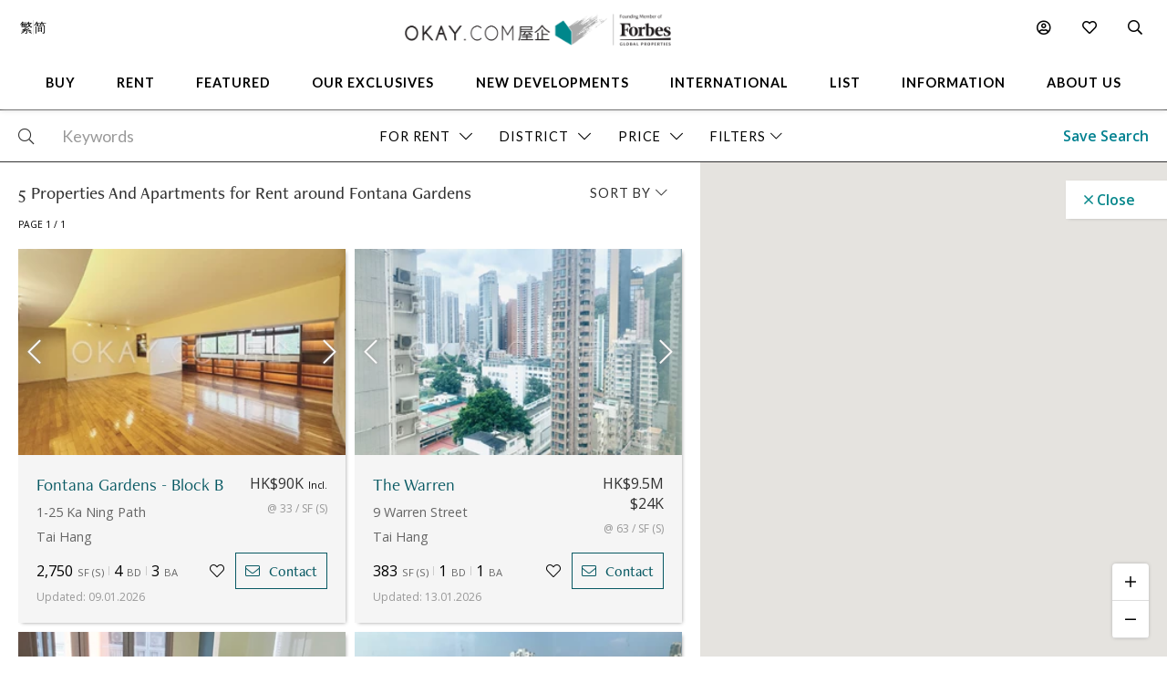

--- FILE ---
content_type: text/html
request_url: https://www.okay.com/en/property-search/map/rent/loc-22.278188~114.190271/zm-19/em-200?address=Fontana%20Gardens
body_size: 72322
content:
<!DOCTYPE html>
<html lang="en">
  <head>
    <meta charset="UTF-8" />
    <meta name="viewport" content="width=device-width, initial-scale=1.0, maximum-scale=5.0" />
    <meta http-equiv="X-UA-Compatible" content="ie=edge" />
    <meta  name="title"  content="5  Properties And Apartments for Rent in Hong Kong - OKAY.com"  property="title"  />
    <meta  name="og:title"  content="5  Properties And Apartments for Rent in Hong Kong - OKAY.com"  property="og:title"  />
    <meta  name="description"  content="Hong Kong apartments for rent: Browse 5 quality, verified listings. Use advanced filters for furnished, pet-friendly homes &amp; get expert rental support."  property="description"  />
    <meta  name="og:description"  content="Hong Kong apartments for rent: Browse 5 quality, verified listings. Use advanced filters for furnished, pet-friendly homes &amp; get expert rental support."  property="og:description"  />
    <meta  name="og:type"  content="Website"  property="og:type"  />
    <meta  name="og:image"  content="https:&#x2F;&#x2F;okay.com&#x2F;res&#x2F;img&#x2F;okay-logo-fgp-550.png"  property="og:image"  />
    <meta  name="og:image:width"  content="550"  property="og:image:width"  />
    <meta  name="og:image:height"  content="66"  property="og:image:height"  />
    <link  rel="canonical"  href="https:&#x2F;&#x2F;www.okay.com&#x2F;en&#x2F;property-search&#x2F;rent"  />
    <link  rel="alternate"  href="https:&#x2F;&#x2F;www.okay.com&#x2F;en&#x2F;property-search&#x2F;rent"  hreflang="en"  />
    <link  rel="alternate"  href="https:&#x2F;&#x2F;www.okay.com&#x2F;zh-hk&#x2F;property-search&#x2F;rent"  hreflang="zh-hant"  />
    <link  rel="alternate"  href="https:&#x2F;&#x2F;www.okay.com&#x2F;zh-cn&#x2F;property-search&#x2F;rent"  hreflang="zh-hans"  />
    <link  rel="alternate"  href="https:&#x2F;&#x2F;www.okay.com&#x2F;en&#x2F;property-search&#x2F;rent"  hreflang="x-default"  />
    <meta  name="og:url"  content="https:&#x2F;&#x2F;www.okay.com&#x2F;en&#x2F;property-search&#x2F;rent"  property="og:url"  />
    <style data-styled="" data-styled-version="4.4.1"></style>
    <script src="/res/touchslider.js" async></script>
    <script src="/res/slider.js" async></script>
    <title>5  Properties And Apartments for Rent in Hong Kong - OKAY.com</title>
    <style>
      body, html { min-height: 100%; }
      #app { min-height: 100%; }
    </style>
    <meta name="theme-color" content="#085963" />
    <meta name="apple-mobile-web-app-status-bar-style" content="#085963" />
    <meta name="baidu-site-verification" content="iqzFoYyAdx" />
    <script>
      !(function(f, b, e, v, n, t, s) {
        if (f.fbq) return;
        n = f.fbq = function() {
          n.callMethod
            ? n.callMethod.apply(n, arguments)
            : n.queue.push(arguments);
        };
        if (!f._fbq) f._fbq = n;
        n.push = n;
        n.loaded = !0;
        n.version = '2.0';
        n.queue = [];
        t = b.createElement(e);
        t.async = !0;
        t.src = v;
        s = b.getElementsByTagName(e)[0];
        s.parentNode.insertBefore(t, s);
      })(
        window,
        document,
        'script',
        'https://connect.facebook.net/en_US/fbevents.js',
      );
      fbq('init', '407607559437097');
      fbq('track', 'PageView');
    </script>
    <script>
      (function(w, d, s, l, i) {
        w[l] = w[l] || [];
        w[l].push({ 'gtm.start': new Date().getTime(), event: 'gtm.js' });
        var f = d.getElementsByTagName(s)[0],
          j = d.createElement(s),
          dl = l != 'dataLayer' ? '&l=' + l : '';
        j.async = true;
        j.src = 'https://www.googletagmanager.com/gtm.js?id=' + i + dl;
        f.parentNode.insertBefore(j, f);
      })(window, document, 'script', 'dataLayer', 'GTM-M45M4DL');
    </script>
    <script type="text/javascript">
      setTimeout(function() {
        var a = document.createElement('script');
        var b = document.getElementsByTagName('script')[0];
        a.src =
          document.location.protocol +
          '//script.crazyegg.com/pages/scripts/0024/5404.js?' +
          Math.floor(new Date().getTime() / 3600000);
        a.async = true;
        a.type = 'text/javascript';
        b.parentNode.insertBefore(a, b);
      }, 1);
    </script>
    <script src="https://maps.googleapis.com/maps/api/js?libraries=geometry,places&key=AIzaSyChXm4_4dqRDQQnoyIEC4TcdJpImB-l3Qs"></script>
    <script src="/res/FaPin.js"></script>
    <script src="/res/FaTextLabel.js"></script>
    <script src="/res/FaMarker.js"></script>
    <script src="/res/PinOverlay.js"></script>

  </head>

  <body class="u-reset">
    <!-- Google Tag Manager (noscript) -->
    <noscript><iframe src="https://www.googletagmanager.com/ns.html?id=GTM-M45M4DL"
    height="0" width="0" style="display:none;visibility:hidden"></iframe></noscript>
    <!-- End Google Tag Manager (noscript) -->
      <link rel="stylesheet"  href="/res/search.min.css?v=EFB09B93888A95E35813FB35A0C143A8" media="screen" />

    <div id="app"><div class="l-search c-nav--safari l-search--map"><div class="l-arch__loading"><div><span class="fal fa-sync u-rotate"></span></div></div><div id="messagesection" class="c-notify u-hidden"><div class="c-notify__body"><div class="c-notify__text"></div></div><div class="c-notify__close"><span class="fal fa-times"></span></div></div><div class="l-search__nav"><div class="l-mega l-mega--with-bottom"><div class="l-mega__top c-mega__top "><div class="c-mega__top-menu"><a><span class="fal fa-bars "></span><span class="fal fa-times"></span></a></div><div class="c-mega__top-logo"><a href="/en"><img id="okay-forbes-logo-550" alt="OKAY.COM | Founding member of Forbes Global Properties" src="/res/img/okay-logo-sm2.png"/></a></div><div class="c-mega__top-search"><a><span class="fal fa-search"></span></a></div></div><div class="l-mega__body"><div class="l-mega__container"><div class="l-mega-v2"><nav class="l-mega-v2__nav"><div class="l-mega-v2__navitem "><a href="/en/property-search/buy" class="navBtn"><span>Buy</span></a></div><div class="l-mega-v2__navitem "><a href="/en/property-search/rent" class="navBtn"><span>Rent</span></a></div><div class="l-mega-v2__navitem l-mega-v2__submenu"><div class="navBtn"><span>Featured</span></div><div class="c-mm-submenu " style="top:90%;left:0;transform:translateX(-15%)"><div class="c-mm-featured"><div class="c-mm-column"><div class="c-mm-header"><i class="far fa-map-marker-alt"></i><div>Popular Districts</div></div><div class="c-mm-grid"><a href="/en/district/mid-levels-west/17" class="c-mm-item"><span title="Mid-levels West">Mid-levels West</span></a><a href="/en/district/happy-valley/10" class="c-mm-item"><span title="Happy Valley">Happy Valley</span></a><a href="/en/district/pokfulam/19" class="c-mm-item"><span title="Pokfulam">Pokfulam</span></a><a href="/en/district/clearwater-bay/68" class="c-mm-item"><span title="Clearwater Bay">Clearwater Bay</span></a><a href="/en/district/wan-chai/37" class="c-mm-item"><span title="Wan Chai">Wan Chai</span></a><a href="/en/district/western-district/98" class="c-mm-item"><span title="Western District">Western District</span></a><a href="/en/district/sai-kung/77" class="c-mm-item"><span title="Sai Kung">Sai Kung</span></a><a href="/en/guides/discoverybayguide" class="c-mm-item"><span title="Discovery Bay">Discovery Bay</span></a><a href="/en/district/mid-levels-central/14" class="c-mm-item"><span title="Mid-levels Central">Mid-levels Central</span></a><a href="/en/district/sheung-wan/97" class="c-mm-item"><span title="Sheung Wan">Sheung Wan</span></a></div><a href="/en/guides/hong-kong-island" class="c-mm-view-all"><span>View All Districts</span><i class="far fa-arrow-right"></i></a></div><div class="c-mm-column"><div class="c-mm-header"><i class="fal fa-building"></i><div>Popular Buildings</div></div><div class="c-mm-grid"><a href="/en/estate/hong-kong-parkview/45" class="c-mm-item"><span title="Hong Kong Parkview">Hong Kong Parkview</span></a><a href="/en/estate/baguio-villa/44" class="c-mm-item"><span title="Baguio Villa">Baguio Villa</span></a><a href="/en/building/j-residence/1173" class="c-mm-item"><span title="J Residence">J Residence</span></a><a href="/en/building/mount-pavilia-block-9/8723" class="c-mm-item"><span title="Mount Pavilia">Mount Pavilia</span></a><a href="/en/estate/sorrento/162" class="c-mm-item"><span title="Sorrento">Sorrento</span></a><a href="/en/estate/fleur-pavilia/59" class="c-mm-item"><span title="Fleur Pavilia">Fleur Pavilia</span></a><a href="/en/phase/the-avenue-phase-2/19" class="c-mm-item"><span title="The Avenue - Phase 2">The Avenue - Phase 2</span></a><a href="/en/estate/the-belchers/41" class="c-mm-item"><span title="The Belcher&#x27;s">The Belcher&#x27;s</span></a><a href="/en/building/centrestage-block-2/142" class="c-mm-item"><span title="Centrestage">Centrestage</span></a><a href="/en/estate/larvotto/43" class="c-mm-item"><span title="Larvotto">Larvotto</span></a></div></div><div class="c-mm-column"><div class="c-mm-header"><i class="far fa-home"></i><div>Property Types</div></div><div class="c-mm-grid" style="grid-template-columns:repeat(2, fit-content(150px))"><a href="/en/property-search/buy/property-apartment" class="c-mm-item"><span title="Apartment">Apartment</span></a><a href="/en/property-search/buy/property-duplex" class="c-mm-item"><span title="Duplex">Duplex</span></a><a href="/en/property-search/buy/property-triplex" class="c-mm-item"><span title="Triplex">Triplex</span></a><a href="/en/property-search/buy/property-penthouse" class="c-mm-item"><span title="Penthouse">Penthouse</span></a><a href="/en/property-search/buy/property-house" class="c-mm-item"><span title="House">House</span></a><a href="/en/property-search/buy/property-studio" class="c-mm-item"><span title="Studio">Studio</span></a><a href="/en/property-search/buy/property-village house" class="c-mm-item"><span title="Village House">Village House</span></a></div></div></div></div></div><div class="l-mega-v2__navitem "><a href="/en/exclusives" class="navBtn"><span>Our Exclusives</span></a></div><div class="l-mega-v2__navitem "><a href="/en/firsthand-developments" class="navBtn"><span>New Developments</span></a></div><div class="l-mega-v2__navitem "><a href="/en/international/sudara-residences" class="navBtn"><span>International</span></a></div><div class="l-mega-v2__navitem "><a href="/en/list-property" class="navBtn"><span>List</span></a></div><div class="l-mega-v2__navitem l-mega-v2__submenu"><div class="navBtn"><span>Information</span></div><div class="c-mm-submenu " style="top:90%;right:0"><div class="c-mm-grid-section" style="grid-template-columns:4fr 1fr 1fr"><div class="c-mm-column"><div class="c-mm-header"><i class="fal fa-newspaper"></i><div>Latest Articles</div></div><div class="c-mm-list"><a href="/en/property-news/celebrating-excellence-our-agent-sonam-named-one-of-hong-kongs-most-notable-real-estate-agents-under/1262" class="c-mm-article__name"><span title="Celebrating Excellence: Our Agent Sonam Named One of Hong Kong&#x27;s Most Notable Real Estate Agents Under 40 in 2025">Celebrating Excellence: Our Agent Sonam Named One of Hong Kong&#x27;s Most Notable Real Estate Agents Under 40 in 2025</span></a><a href="/en/property-news/hong-kongs-4-legendary-peak-residential-streets-how-many-do-you-know/1256" class="c-mm-article__name"><span title="Hong Kong’s 4 Legendary Peak Residential Streets — How Many Do You Know?">Hong Kong’s 4 Legendary Peak Residential Streets — How Many Do You Know?</span></a><a href="/en/property-news/immobilier-à-hong-kong-des-prix-toujours-plus-vertigineux/1275" class="c-mm-article__name"><span title="Immobilier : à Hong Kong, des prix toujours plus vertigineux">Immobilier : à Hong Kong, des prix toujours plus vertigineux</span></a><a href="/en/property-news/luxury-22-million-hong-kong-home-bought-by-xpengs-brian-gu/1254" class="c-mm-article__name"><span title="Luxury $22 Million Hong Kong Home Bought by XPeng’s Brian Gu">Luxury $22 Million Hong Kong Home Bought by XPeng’s Brian Gu</span></a></div><a href="/en/property-news" class="c-mm-view-all"><span>View All Articles</span><i class="far fa-arrow-right"></i></a></div><div class="c-mm-column"><div class="c-mm-header"><i class="fal fa-file-alt"></i><div>Resources</div></div><div class="c-mm-list"><a href="/en/property-news" class="c-mm-item" style="max-width:200px"><span>News &amp; Insights</span></a><a href="/en/property-questions" class="c-mm-item" style="max-width:200px"><span>Ask An Agent</span></a><a href="/en/mortgagecalculator/monthlyrepayment" class="c-mm-item" style="max-width:200px"><span>Mortgage Calculator</span></a></div></div><div class="c-mm-column"><div class="c-mm-header"><i class="fal fa-books"></i><div>Guides</div></div><div class="c-mm-list"><a href="/en/property-guides" class="c-mm-item" style="max-width:200px"><span>Property Guides</span></a><a href="/en/guides/hong-kong-island" class="c-mm-item" style="max-width:200px"><span>Hong Kong District Guides</span></a><a href="/en/guides/living-in-hong-kong" class="c-mm-item" style="max-width:200px"><span>Useful Information</span></a></div></div></div></div></div><div class="l-mega-v2__navitem l-mega-v2__submenu"><div class="navBtn"><span>About Us</span></div><div class="c-mm-submenu " style="top:90%;right:0"><div class="c-mm-grid-section" style="grid-template-columns:repeat(2, 1fr)"><div class="c-mm-column"><div class="c-mm-header"><i class="fal fa-building"></i><div>Our Company</div></div><div class="c-mm-list"><a href="/en/about-us" class="c-mm-item"><span>Our Story</span></a><a href="/en/property-experts" class="c-mm-item"><span>Executive Team</span></a><a href="/en/about-us/in-the-press" class="c-mm-item"><span>In The Press</span></a><a href="/en/communication/enquiry" class="c-mm-item"><span>Contact Us</span></a></div></div><div class="c-mm-column"><div class="c-mm-header"><i class="far fa-users"></i><div>Agents</div></div><div class="c-mm-list"><a href="/en/property-agent-team" class="c-mm-item"><span>Find An Agent</span></a><a href="https://careers.okay.com" target="_blank" class="c-mm-item"><span>Join As An Agent</span></a><a href="/en/about-us/testimonials" class="c-mm-item"><span>Testimonials</span></a></div></div></div></div></div></nav></div><div class="l-mega__logo"><div class="c-mega__logo"><a href="/en"><img id="okay-forbes-logo" alt="OKAY.COM | Founding member of Forbes Global Properties" src="/res/img/okay-logo-fgp.png"/></a></div></div><div class="l-mega__settings"><nav class="c-mega"><ul class="c-mega__settings"><li class="c-mega__account c-mega__li"><a><span class="far fa-user-circle "></span><span class="c-mega__text">My Account</span></a><ul><li><a>Sign In</a></li><li><a href="/en/account/register">Create Account</a></li></ul></li><li class="c-mega__favorite c-mega__li"><a><span class="far fa-heart"></span><span class="c-mega__text">Favorite</span></a><ul><li><a href="/en/profile/savedproperties">Saved Properties</a></li><li><a href="/en/profile/savedsearch">Saved Searches</a></li><li><a href="/en/profile/recentlyviewed">Recently Viewed</a></li></ul></li></ul></nav></div><div class="l-mega__langs"><div class="l-mega__langs__list"><div class="l-mega__langs__item">繁</div><div class="l-mega__langs__divider"></div><div class="l-mega__langs__item">简</div></div></div><div class="l-mega__search c-mega c-mega__search"><a><span class="far fa-search"></span></a></div></div></div><div class="l-mega__search-popup"><div class="c-searchpop"><div class="c-searchpop__body"><a class="c-searchpop__close"><span class="fal fa-times"></span></a><div class="c-searchpop__types"><a class="c-searchpop__type c-searchpop__type--active">Buy</a><a class="c-searchpop__type">Rent</a></div><div class="c-searchpop__input"><input type="search" id="megasearch-input" placeholder="Enter Keyword / District / Building / Address" value=""/><button class="far fa-search"></button></div><div class="c-searchpop__suggestions"></div></div><div class="c-searchpop__fullscreen-loading"><span class="fal fa-spin fa-spinner"></span></div></div></div></div></div><div class="l-search__overlay"><div class="l-search__views"><div class="l-hfilter"><div class="l-hfilter__main"><div class="l-hfilter__keyword"><div class="c-hfilterbox"><div class="c-hfilterbox__body"><div class="c-hfilterbox__btn c-hfilterbox__btn--nopad"><div class="c-hfilterbox__icon c-hfilterbox__glass"><span class="fal fa-search"></span></div><input id="search-keyword-input" autoComplete="false" class="c-hfilterbox__input" placeholder="Keywords" value=""/></div></div><div class="c-hfilterbox__panel c-hfilterbox__panel--keyword c-hfilterbox__panel--full c-hfilterbox__panel--left c-hfilterbox__panel--left0 c-hfilterbox__panel--empty"><div class="c-hfilterpanel__empty"><span class="c-hfilterpanel__empty-text">Enter Keyword / District / Building / Address</span></div></div></div></div><div class="l-hfilter__filter"><div class="c-hfilterbox c-hfilterbox--active"><div class="c-hfilterbox__btn"><span class="c-hfilterbox__text">For Rent</span><span class="c-hfilterbox__action"><span class="fal fa-chevron-down"></span></span></div><div class="c-hfilterbox__panel c-hfilterbox__panel--left c-hfilterbox__panel--left0"><div class="c-hfilterpanel"><div class="c-hfilterpanel__body"><div class="c-hfilterpanel__selections"><div class="c-hfilterpanel__switches"><div class="o-btn o-btn--switch">For Sale</div><div class="o-btn o-btn--switch o-btn--active">For Rent</div></div></div></div></div></div></div><div class="c-hfilterbox "><div class="c-hfilterbox__btn"><span id="filter-district" class="c-hfilterbox__text">District</span><span class="c-hfilterbox__action"><span class="fal fa-chevron-down"></span></span></div><div class="c-hfilterbox__panel c-hfilterbox__panel--popup c-hfilterbox__panel--left"><div class="c-hfilterpanel"><div class="c-hfilterpanel__foot c-hfilterpanel__foot--bg" style="justify-content:flex-end"><a class="o-btn o-btn--primary">Continue</a></div><div class="c-hfilterpanel__body"><div class="c-hfilterpanel__row"><div class="c-hfilterpanel__head c-hfilterpanel__head--accordian"><div class="c-hfilterpanel__title"><span class="fal fa-chevron-up"></span>  <!-- -->Hong Kong Island</div><div class="c-hfilterpanel__actions"><a class="o-btn o-btn--flat">Select All</a></div></div><div class="c-hfilterpanel__body c-hfilterpanel__body--accordian c-hfilterpanel__body--active"><div class="c-hfilterpanel__presets"><a class="c-hfilterpanel__preset">Aberdeen / Ap Lei Chau</a><a class="c-hfilterpanel__preset">Causeway Bay</a><a class="c-hfilterpanel__preset">Central</a><a class="c-hfilterpanel__preset">Chai Wan</a><a class="c-hfilterpanel__preset">Chung Hom Kok</a><a class="c-hfilterpanel__preset">Deep Water Bay</a><a class="c-hfilterpanel__preset">Fortress Hill</a><a class="c-hfilterpanel__preset">Happy Valley</a><a class="c-hfilterpanel__preset">Jardine&#x27;s Lookout</a><a class="c-hfilterpanel__preset">Mid-levels Central</a><a class="c-hfilterpanel__preset">Mid-levels East</a><a class="c-hfilterpanel__preset">Mid-levels West</a><a class="c-hfilterpanel__preset">North Point</a><a class="c-hfilterpanel__preset">North Point Hill</a><a class="c-hfilterpanel__preset">Pokfulam</a><a class="c-hfilterpanel__preset">Quarry Bay</a><a class="c-hfilterpanel__preset">Repulse Bay</a><a class="c-hfilterpanel__preset">Sai Ying Pun</a><a class="c-hfilterpanel__preset">Shau Kei Wan</a><a class="c-hfilterpanel__preset">Shek O</a><a class="c-hfilterpanel__preset">Sheung Wan</a><a class="c-hfilterpanel__preset">Shouson Hill</a><a class="c-hfilterpanel__preset">South Bay</a><a class="c-hfilterpanel__preset">Stanley</a><a class="c-hfilterpanel__preset">Tai Hang</a><a class="c-hfilterpanel__preset">Tai Tam</a><a class="c-hfilterpanel__preset">The Peak</a><a class="c-hfilterpanel__preset">Tin Hau</a><a class="c-hfilterpanel__preset">Wan Chai</a><a class="c-hfilterpanel__preset">Western / Kennedy Town</a><a class="c-hfilterpanel__preset">Wong Chuk Hang</a></div></div></div><div class="c-hfilterpanel__row"><div class="c-hfilterpanel__head c-hfilterpanel__head--accordian"><div class="c-hfilterpanel__title"><span class="fal fa-chevron-down"></span>  <!-- -->Kowloon</div><div class="c-hfilterpanel__actions"></div></div><div class="c-hfilterpanel__body c-hfilterpanel__body--accordian"><div class="c-hfilterpanel__presets"><a class="c-hfilterpanel__preset">Cheung Sha Wan</a><a class="c-hfilterpanel__preset">Diamond Hill</a><a class="c-hfilterpanel__preset">Ho Man Tin</a><a class="c-hfilterpanel__preset">Hung Hom</a><a class="c-hfilterpanel__preset">Jordan</a><a class="c-hfilterpanel__preset">Kai Tak</a><a class="c-hfilterpanel__preset">Kowloon Bay</a><a class="c-hfilterpanel__preset">Kowloon City</a><a class="c-hfilterpanel__preset">Kowloon Station</a><a class="c-hfilterpanel__preset">Kowloon Tong</a><a class="c-hfilterpanel__preset">Kwun Tong</a><a class="c-hfilterpanel__preset">Lai Chi Kok</a><a class="c-hfilterpanel__preset">Lam Tin</a><a class="c-hfilterpanel__preset">Mong Kok</a><a class="c-hfilterpanel__preset">Olympic Station</a><a class="c-hfilterpanel__preset">Sham Shui Po</a><a class="c-hfilterpanel__preset">Shek Kip Mei</a><a class="c-hfilterpanel__preset">To Kwa Wan</a><a class="c-hfilterpanel__preset">Tsim Sha Tsui</a><a class="c-hfilterpanel__preset">Wong Tai Sin</a><a class="c-hfilterpanel__preset">Yau Ma Tei</a><a class="c-hfilterpanel__preset">Yau Tong</a><a class="c-hfilterpanel__preset">Yau Yat Chuen</a></div></div></div><div class="c-hfilterpanel__row"><div class="c-hfilterpanel__head c-hfilterpanel__head--accordian"><div class="c-hfilterpanel__title"><span class="fal fa-chevron-down"></span>  <!-- -->New Territories</div><div class="c-hfilterpanel__actions"></div></div><div class="c-hfilterpanel__body c-hfilterpanel__body--accordian"><div class="c-hfilterpanel__presets"><a class="c-hfilterpanel__preset">Clearwater Bay</a><a class="c-hfilterpanel__preset">Fanling</a><a class="c-hfilterpanel__preset">Kwai Chung</a><a class="c-hfilterpanel__preset">Ma On Shan</a><a class="c-hfilterpanel__preset">Sai Kung</a><a class="c-hfilterpanel__preset">Sham Tseng</a><a class="c-hfilterpanel__preset">Shatin</a><a class="c-hfilterpanel__preset">Sheung Shui</a><a class="c-hfilterpanel__preset">Tai Po</a><a class="c-hfilterpanel__preset">Tseung Kwan O / Hang Hau</a><a class="c-hfilterpanel__preset">Tsing Yi</a><a class="c-hfilterpanel__preset">Tsuen Wan</a><a class="c-hfilterpanel__preset">Tuen Mun</a><a class="c-hfilterpanel__preset">Yuen Long</a></div></div></div><div class="c-hfilterpanel__row" style="margin-bottom:30px"><div class="c-hfilterpanel__head c-hfilterpanel__head--accordian"><div class="c-hfilterpanel__title"><span class="fal fa-chevron-down"></span>  <!-- -->Outlying Islands</div><div class="c-hfilterpanel__actions"></div></div><div class="c-hfilterpanel__body c-hfilterpanel__body--accordian"><div class="c-hfilterpanel__presets"><a class="c-hfilterpanel__preset">Cheung Chau</a><a class="c-hfilterpanel__preset">Discovery Bay</a><a class="c-hfilterpanel__preset">Lamma Island</a><a class="c-hfilterpanel__preset">Lantau Island</a><a class="c-hfilterpanel__preset">Ma Wan</a><a class="c-hfilterpanel__preset">Peng Chau</a><a class="c-hfilterpanel__preset">Tung Chung</a></div></div></div></div></div></div></div><div class="tid-price-dropdown c-hfilterbox "><div class="c-hfilterbox__btn tid-searchbar-price"><span class="c-hfilterbox__text">Price</span><span class="c-hfilterbox__action"><span class="fal fa-chevron-down"></span></span></div><div class="c-hfilterbox__panel c-hfilterbox__panel--left c-hfilterbox__panel--md"><div class="c-hfilterpanel"><div class="c-hfilterpanel__head"><div class="c-hfilterpanel__title">Select a price range<!-- --> - <!-- -->HK$</div><div class="c-hfilterpanel__actions"></div></div><div class="c-hfilterpanel__body"><div class="c-hfilterpanel__presets  c-hfilterpanel__presets--pad u-hidden"><a title="0 - 25000" class="c-hfilterpanel__preset ">0 - 25K</a><a title="25000 - 40000" class="c-hfilterpanel__preset ">25K - 40K</a><a title="40000 - 60000" class="c-hfilterpanel__preset ">40K - 60K</a><a title="60000 - 80000" class="c-hfilterpanel__preset ">60K - 80K</a><a title="80000 - 100000" class="c-hfilterpanel__preset ">80K - 100K</a><a title="100000 - -1" class="c-hfilterpanel__preset ">100K+</a></div></div><div style="padding-bottom:0" class="c-hfilterpanel__foot c-hfilterpanel__foot--doubleslider"><div class="c-hfilterpanel__custom"><div class="c-hfilterpanel__custom-range c-forms--sm"><div class="c-forms__col c-forms__col--sm"><div class="c-forms__fields c-forms__fields--bg"><div class="c-forms__field"><input value="0" class="c-forms__input c-forms__input--center"/></div></div></div><div class="c-hfilterpanel__custom-to">-</div><div class="c-forms__col c-forms__col--sm"><div class="c-forms__fields c-forms__fields--bg"><div class="c-forms__field"><input value="500+" class="c-forms__input c-forms__input--center"/></div></div></div><div class="c-hfilterpanel__custom-unit">K</div></div></div><div class="c-hfilterpanel__doubleslider"><div class="c-doubleslider"><div class="c-doubleslider__track"><div style="left:0%;right:0%" class="c-doubleslider__range"></div><input type="range" step="1" min="0" max="33" value="0" class="c-doubleslider__nub c-doubleslider__nub--min"/><input type="range" step="1" min="0" max="33" value="33" class="c-doubleslider__nub c-doubleslider__nub--max"/></div><div class="c-doubleslider__scale"><div class="c-doubleslider__mark c-doubleslider__mark--empty">0</div><div class="c-doubleslider__mark c-doubleslider__mark--empty"> <!-- -->500K+</div></div></div></div></div><div class="c-hfilterpanel__foot" style="padding-top:0"><a class="o-btn o-btn--primary">Continue</a></div></div></div></div><div class="c-hfilterbox "><div class="c-hfilterbox__btn"><span class="c-hfilterbox__text">Size (SF)</span><span class="c-hfilterbox__action"><span class="fal fa-chevron-down"></span></span></div><div class="c-hfilterbox__panel c-hfilterbox__panel--left c-hfilterbox__panel--md"><div class="c-hfilterpanel"><div class="c-hfilterpanel__head"><div class="c-hfilterpanel__title">Select size (SF)</div><div class="c-hfilterpanel__actions"></div></div><div class="c-hfilterpanel__body"><div class="c-hfilterpanel__presets c-hfilterpanel__presets--pad u-hidden"><a title="0 - 600" class="c-hfilterpanel__preset ">0 - 600</a><a title="600 - 1000" class="c-hfilterpanel__preset ">600 - 1,000</a><a title="1000 - 1500" class="c-hfilterpanel__preset ">1,000 - 1,500</a><a title="1500 - 2000" class="c-hfilterpanel__preset ">1,500 - 2,000</a><a title="2000 - -1" class="c-hfilterpanel__preset ">2,000+</a></div></div><div style="padding-bottom:0" class="c-hfilterpanel__foot c-hfilterpanel__foot--doubleslider"><div class="c-hfilterpanel__custom"><div class="c-hfilterpanel__custom-range c-forms--sm"><div class="c-forms__col c-forms__col--sm"><div class="c-forms__fields c-forms__fields--bg"><div class="c-forms__field"><input value="0" class="c-forms__input c-forms__input--center"/></div></div></div><div class="c-hfilterpanel__custom-to">-</div><div class="c-forms__col c-forms__col--sm"><div class="c-forms__fields c-forms__fields--bg"><div class="c-forms__field"><input value="5000+" class="c-forms__input c-forms__input--center"/></div></div></div><div class="c-hfilterpanel__custom-unit">SF</div></div></div><div class="c-hfilterpanel__doubleslider"><div class="c-doubleslider"><div class="c-doubleslider__track"><div style="left:0%;right:0%" class="c-doubleslider__range"></div><input type="range" step="1" min="0" max="19" value="0" class="c-doubleslider__nub c-doubleslider__nub--min"/><input type="range" step="1" min="0" max="19" value="19" class="c-doubleslider__nub c-doubleslider__nub--max"/></div><div class="c-doubleslider__scale"><div class="c-doubleslider__mark c-doubleslider__mark--empty">0</div><div class="c-doubleslider__mark c-doubleslider__mark--empty"> <!-- -->5000+</div></div></div></div></div><div class="c-hfilterpanel__foot" style="padding-top:0"><a class="o-btn o-btn--primary">Continue</a></div></div></div></div><div class="c-hfilterbox "><div class="c-hfilterbox__btn"><span class="c-hfilterbox__text">Beds</span><span class="c-hfilterbox__action"><span class="fal fa-chevron-down"></span></span></div><div class="c-hfilterbox__panel c-hfilterbox__panel--left c-hfilterbox__panel--md"><div class="c-hfilterpanel"><div class="c-hfilterpanel__head"><div class="c-hfilterpanel__title">Bedrooms</div><div class="c-hfilterpanel__actions"></div></div><div class="c-hfilterpanel__body"><div class="c-hfilterpanel__selections"><div class="c-hfilterpanel__switches"><a title="Studio" class="o-btn o-btn--switch ">Studio</a><a title="1+" class="o-btn o-btn--switch ">1+</a><a title="2+" class="o-btn o-btn--switch ">2+</a><a title="3+" class="o-btn o-btn--switch ">3+</a><a title="4+" class="o-btn o-btn--switch ">4+</a><a title="5+" class="o-btn o-btn--switch ">5+</a></div></div></div></div></div></div><div class="c-hfilterbox "><div class="c-hfilterbox__btn"><span class="c-hfilterbox__text">Property Type</span><span class="c-hfilterbox__action"><span class="fal fa-chevron-down"></span></span></div><div class="c-hfilterbox__panel c-hfilterbox__panel--md"><div class="c-hfilterpanel"><div class="c-hfilterpanel__head"><div class="c-hfilterpanel__title l-pad l-pad--2">Select property type(s)</div></div><div class="c-hfilterpanel__body"><div class="c-hfilterpanel__presets c-hfilterpanel__presets--noborder"><a title="Apartment" class="c-hfilterpanel__preset ">Apartment</a><a title="Duplex" class="c-hfilterpanel__preset ">Duplex</a><a title="Triplex" class="c-hfilterpanel__preset ">Triplex</a><a title="Penthouse" class="c-hfilterpanel__preset ">Penthouse</a><a title="House" class="c-hfilterpanel__preset ">House</a><a title="Studio" class="c-hfilterpanel__preset ">Studio</a><a title="Village House" class="c-hfilterpanel__preset ">Village House</a></div></div><div class="c-hfilterpanel__foot"><a class="o-btn o-btn--primary">Continue</a></div></div></div></div><div class="c-hfilterbox "><div class="c-hfilterbox__btn"><span class="c-hfilterbox__text">Amenities</span><span class="c-hfilterbox__action"><span class="fal fa-chevron-down"></span></span></div><div class="c-hfilterbox__panel c-hfilterbox__panel--lg"><div class="c-hfilterpanel"><div class="c-hfilterpanel__head"><div class="c-hfilterpanel__title l-pad l-pad--2">Amenities</div><div class="c-hfilterpanel__actions"></div></div><div class="c-hfilterpanel__body"><div class="c-hfilterpanel__presets c-hfilterpanel__presets--noborder"><a title="Carpark" class="c-hfilterpanel__preset ">Carpark</a><a title="Maid&#x27;s Room" class="c-hfilterpanel__preset ">Maid&#x27;s Room</a><a title="Outdoor Space" class="c-hfilterpanel__preset ">Outdoor Space</a></div></div><div class="c-hfilterpanel__foot"><a class="o-btn o-btn--primary">Continue</a></div></div></div></div><div class="c-hfilter__more"><a class="tid-searchbar-full c-hfilter__more-btn">Filters<span class="fal fa-chevron-down"></span></a></div><div class="c-hfilter__more"></div></div><div class="l-hfilter__actions"><div class="c-hfilter__action"><button class="c-hfilter__btn">Save Search</button></div></div></div></div></div><div class="l-search__sbar"><div class="c-sbar"><div class="c-sbar__search"><div class="c-sbar__input-box"><div class="c-sbar__input-field"><input value="" class="c-sbar__input" placeholder="Keywords"/></div><div class="c-sbar__input-action"><span class="c-form__input-search"> </span></div></div></div><div class="c-sbar__actions"><button class="c-sbar__action js-filter-toggle "><span class="c-sbar__action-text">Filters</span>  <span class="fal fa-chevron-down"></span></button><button class="c-sbar__action">Save</button></div></div></div><div class="l-search__overlay-main"><div class="l-search__sidebars"><div class="l-search__main"></div><div class="l-search__map"><div style="flex-direction:column;width:100%;height:100%;display:flex"></div></div><div class="c-maptoggle"><span class="c-maptoggle__btn"><span class="c-maptoggle__btn-text c-maptoggle__btn-text--map"><span class="fal fa-map"></span> <span>Map</span></span><span class="c-maptoggle__btn-text c-maptoggle__btn-text--close"><span class="fal fa-times"></span> <span>Close</span></span></span></div></div><div class="l-search__hfilter-bg"></div></div></div><div class="l-hfilter__full "><div class="l-hfilterfull l-hfilterfull__filter"><div class="l-hfilterfull__main"><div class="l-hfilterfull__panel "><div class="l-hfilterfull__back u-mobile-only"><a class="c-hfilterbox__back"><span class="fal fa-chevron-left"></span> <!-- -->Back</a></div><div class="l-hfilterfull__section l-hfilterfull__section--keyword"><div class="c-hfilterbox__main"><div class="c-hfilterbox c-hfilterbox--full"><div class="c-hfilterbox__search"><a class="c-hfilterbox__icon"><span class="fal fa-search"></span></a><input id="search-keyword-input-full" autoComplete="false" class="c-hfilterbox__input c-hfilterbox__input--full" placeholder="Keywords" value=""/></div></div><div class="c-hfilterbox__panel c-hfilterbox__panel--keyword c-hfilterbox__panel--full c-hfilterbox__panel--left c-hfilterbox__panel--left0  c-hfilterbox__panel--empty"><div class="c-hfilterpanel__empty"><span class="c-hfilterpanel__empty-text">Enter Keyword / District / Building / Address</span></div></div></div></div><div class="l-hfilterfull__section-group"><div class="l-hfilter__full-bg"></div><div class="l-hfilterfull__section l-hfilterfull__section--active"><div class="l-hfilterfull__head"><div class="c-hfilterfull"><div class="c-hfilterfull__icon"><span class="fal fa-chevron-down"></span></div><div class="c-hfilterfull__title">District</div><div class="c-hfilterfull__action"></div></div></div><div class="l-hfilterfull__body"><div class="c-hfiltertag__group"><a style="margin-right:20px;margin-bottom:10px" class="o-btn o-btn--flat">Select Districts</a></div></div></div><div class="l-hfilterfull__section l-hfilterfull__section--active"><div class="l-hfilterfull__head"><div class="c-hfilterfull"><div class="c-hfilterfull__icon"><span class="fal fa-chevron-down"></span></div><div class="c-hfilterfull__title">Price</div><div class="c-hfilterfull__action"></div></div></div><div class="l-hfilterfull__body"><div class="c-hfilterpanel__selections c-hfilterpanel__selections--wrap c-hfilterpanel__selections--sm" style="margin-bottom:20px"><div class="c-hfilterpanel__type"><div class="c-hfilterpanel__switches"><a class="o-btn o-btn--switch ">Buy</a><a class="o-btn o-btn--switch o-btn--active">Rent</a></div></div></div><div class="c-hfilterpanel__presets c-hfilterpanel__presets--bg u-hidden"><a title="0 - 25000" class="c-hfilterpanel__preset ">0 - 25K</a><a title="25000 - 40000" class="c-hfilterpanel__preset ">25K - 40K</a><a title="40000 - 60000" class="c-hfilterpanel__preset ">40K - 60K</a><a title="60000 - 80000" class="c-hfilterpanel__preset ">60K - 80K</a><a title="80000 - 100000" class="c-hfilterpanel__preset ">80K - 100K</a><a title="100000 - -1" class="c-hfilterpanel__preset ">100K+</a></div><div class="tid-pricefull-section c-hfilterpanel__panelfoot"><div class="c-hfilterpanel__custom"><div class="c-hfilterpanel__custom-range c-forms--sm"><div class="c-forms__col c-forms__col--sm"><div class="c-forms__fields c-forms__fields--bg"><div class="c-forms__field"><input value="0" class="c-forms__input c-forms__input--center"/></div></div></div><div class="c-hfilterpanel__custom-to">-</div><div class="c-forms__col c-forms__col--sm"><div class="c-forms__fields c-forms__fields--bg"><div class="c-forms__field"><input value="500+" class="c-forms__input c-forms__input--center"/></div></div></div><div class="c-hfilterpanel__custom-unit">K</div></div></div><div class="c-hfilterpanel__doubleslider"><div class="c-doubleslider"><div class="c-doubleslider__track"><div style="left:0%;right:0%" class="c-doubleslider__range"></div><input type="range" step="1" min="0" max="33" value="0" class="c-doubleslider__nub c-doubleslider__nub--min"/><input type="range" step="1" min="0" max="33" value="33" class="c-doubleslider__nub c-doubleslider__nub--max"/></div><div class="c-doubleslider__scale"><div class="c-doubleslider__mark c-doubleslider__mark--empty">0</div><div class="c-doubleslider__mark c-doubleslider__mark--empty"> <!-- -->500K+</div></div></div></div></div></div></div><div class="l-hfilterfull__section l-hfilterfull__section--active"><div class="l-hfilterfull__head"><div class="c-hfilterfull"><div class="c-hfilterfull__icon"><span class="fal fa-chevron-down"></span></div><div class="c-hfilterfull__title">Size (SF)</div><div class="c-hfilterfull__action"></div></div></div><div class="l-hfilterfull__body"><div class="c-hfilterpanel__presets c-hfilterpanel__presets--bg u-hidden"><a title="0 - 600" class="c-hfilterpanel__preset ">0 - 600</a><a title="600 - 1000" class="c-hfilterpanel__preset ">600 - 1,000</a><a title="1000 - 1500" class="c-hfilterpanel__preset ">1,000 - 1,500</a><a title="1500 - 2000" class="c-hfilterpanel__preset ">1,500 - 2,000</a><a title="2000 - -1" class="c-hfilterpanel__preset ">2,000+</a></div><div class="c-hfilterpanel__panelfoot"><div class="c-hfilterpanel__custom"><div class="c-hfilterpanel__custom-range c-forms--sm"><div class="c-forms__col c-forms__col--sm"><div class="c-forms__fields c-forms__fields--bg"><div class="c-forms__field"><input value="0" class="c-forms__input c-forms__input--center"/></div></div></div><div class="c-hfilterpanel__custom-to">-</div><div class="c-forms__col c-forms__col--sm"><div class="c-forms__fields c-forms__fields--bg"><div class="c-forms__field"><input value="5000+" class="c-forms__input c-forms__input--center"/></div></div></div><div class="c-hfilterpanel__custom-unit">SF</div></div></div><div class="c-hfilterpanel__doubleslider"><div class="c-doubleslider"><div class="c-doubleslider__track"><div style="left:0%;right:0%" class="c-doubleslider__range"></div><input type="range" step="1" min="0" max="19" value="0" class="c-doubleslider__nub c-doubleslider__nub--min"/><input type="range" step="1" min="0" max="19" value="19" class="c-doubleslider__nub c-doubleslider__nub--max"/></div><div class="c-doubleslider__scale"><div class="c-doubleslider__mark c-doubleslider__mark--empty">0</div><div class="c-doubleslider__mark c-doubleslider__mark--empty"> <!-- -->5000+</div></div></div></div></div></div></div><div class="l-hfilterfull__section l-hfilterfull__section--active"><div class="l-hfilterfull__head"><div class="c-hfilterfull"><div class="c-hfilterfull__icon"><span class="fal fa-chevron-down"></span></div><div class="c-hfilterfull__title">Beds</div><div class="c-hfilterfull__action"></div></div></div><div class="l-hfilterfull__body"><div class="c-hfilterpanel__body"><div class="c-hfilterpanel__selections c-hfilterpanel__selections--sm"><div class="c-hfilterpanel__switches"><a title="Studio" class="o-btn o-btn--switch ">Studio</a><a title="1+" class="o-btn o-btn--switch ">1+</a><a title="2+" class="o-btn o-btn--switch ">2+</a><a title="3+" class="o-btn o-btn--switch ">3+</a><a title="4+" class="o-btn o-btn--switch ">4+</a><a title="5+" class="o-btn o-btn--switch ">5+</a></div></div></div></div></div><div class="l-hfilterfull__section l-hfilterfull__section--active"><div class="l-hfilterfull__head"><div class="c-hfilterfull"><div class="c-hfilterfull__icon"><span class="fal fa-chevron-down"></span></div><div class="c-hfilterfull__title">Property Type</div><div class="c-hfilterfull__action"></div></div></div><div class="l-hfilterfull__body"><div class="c-hfilterpanel__body"><div class="c-hfilterpanel__presets c-hfilterpanel__presets--bg"><a title="Apartment" class="c-hfilterpanel__preset ">Apartment</a><a title="Duplex" class="c-hfilterpanel__preset ">Duplex</a><a title="Triplex" class="c-hfilterpanel__preset ">Triplex</a><a title="Penthouse" class="c-hfilterpanel__preset ">Penthouse</a><a title="House" class="c-hfilterpanel__preset ">House</a><a title="Studio" class="c-hfilterpanel__preset ">Studio</a><a title="Village House" class="c-hfilterpanel__preset ">Village House</a></div></div></div></div><div class="l-hfilterfull__section l-hfilterfull__section--active"><div class="l-hfilterfull__head"><div class="c-hfilterfull"><div class="c-hfilterfull__icon"><span class="fal fa-chevron-down"></span></div><div class="c-hfilterfull__title">Amenities</div><div class="c-hfilterfull__action"></div></div></div><div class="l-hfilterfull__body"><div class="c-hfilterpanel__body"><div class="c-hfilterpanel__presets c-hfilterpanel__presets--bg"><a title="Carpark" class="c-hfilterpanel__preset ">Carpark</a><a title="Maid&#x27;s Room" class="c-hfilterpanel__preset ">Maid&#x27;s Room</a><a title="Outdoor Space" class="c-hfilterpanel__preset ">Outdoor Space</a></div></div></div></div><div class="l-hfilterfull__section u-hidden "><div class="l-hfilterfull__head"><div class="c-hfilterfull"><div class="c-hfilterfull__icon"><span class="fal fa-chevron-up"></span></div><div class="c-hfilterfull__title">Show Virtual Tour / Video</div><div class="c-hfilterfull__action"></div></div></div><div class="l-hfilterfull__body"><div class="c-hfilterpanel__body"><div class="c-hfilterpanel__presets c-hfilterpanel__presets--bg"><a title="Virtual Tour" class="c-hfilterpanel__preset ">Virtual Tour</a><a title="Video" class="c-hfilterpanel__preset ">Video</a></div></div></div></div></div></div><div class="l-hfilterfull__foot"><div class="l-hfilter__full-bg"></div><div class="c-hfilterfull__action"><a class="o-btn o-btn--primary">Clear All</a></div><div class="c-hfilterfull__action"><a class="o-btn o-btn--primary o-btn--primary-flat o-btn--long u-bold">Search</a></div></div></div><div class="l-hfilterfull__side"></div></div><div class="l-hfilterfull l-hfilterfull__district"><div class="l-hfilterfull__main"></div><div class="l-hfilterfull__side"><div class="l-hfilterfull__panel"><div class="l-hfilterfull__section"><div class="c-hfilterpanel__body"><div class="c-hfilterpanel__row"><div class="c-hfilterpanel__head c-hfilterpanel__head--accordian"><div class="c-hfilterpanel__title"><span class="fal fa-chevron-up"></span>  <!-- -->Hong Kong Island</div><div class="c-hfilterpanel__actions"><a class="o-btn o-btn--flat">Select All</a></div></div><div class="c-hfilterpanel__body c-hfilterpanel__body--accordian c-hfilterpanel__body--active"><div class="c-hfilterpanel__presets"><a class="c-hfilterpanel__preset">Aberdeen / Ap Lei Chau</a><a class="c-hfilterpanel__preset">Causeway Bay</a><a class="c-hfilterpanel__preset">Central</a><a class="c-hfilterpanel__preset">Chai Wan</a><a class="c-hfilterpanel__preset">Chung Hom Kok</a><a class="c-hfilterpanel__preset">Deep Water Bay</a><a class="c-hfilterpanel__preset">Fortress Hill</a><a class="c-hfilterpanel__preset">Happy Valley</a><a class="c-hfilterpanel__preset">Jardine&#x27;s Lookout</a><a class="c-hfilterpanel__preset">Mid-levels Central</a><a class="c-hfilterpanel__preset">Mid-levels East</a><a class="c-hfilterpanel__preset">Mid-levels West</a><a class="c-hfilterpanel__preset">North Point</a><a class="c-hfilterpanel__preset">North Point Hill</a><a class="c-hfilterpanel__preset">Pokfulam</a><a class="c-hfilterpanel__preset">Quarry Bay</a><a class="c-hfilterpanel__preset">Repulse Bay</a><a class="c-hfilterpanel__preset">Sai Ying Pun</a><a class="c-hfilterpanel__preset">Shau Kei Wan</a><a class="c-hfilterpanel__preset">Shek O</a><a class="c-hfilterpanel__preset">Sheung Wan</a><a class="c-hfilterpanel__preset">Shouson Hill</a><a class="c-hfilterpanel__preset">South Bay</a><a class="c-hfilterpanel__preset">Stanley</a><a class="c-hfilterpanel__preset">Tai Hang</a><a class="c-hfilterpanel__preset">Tai Tam</a><a class="c-hfilterpanel__preset">The Peak</a><a class="c-hfilterpanel__preset">Tin Hau</a><a class="c-hfilterpanel__preset">Wan Chai</a><a class="c-hfilterpanel__preset">Western / Kennedy Town</a><a class="c-hfilterpanel__preset">Wong Chuk Hang</a></div></div></div><div class="c-hfilterpanel__row"><div class="c-hfilterpanel__head c-hfilterpanel__head--accordian"><div class="c-hfilterpanel__title"><span class="fal fa-chevron-down"></span>  <!-- -->Kowloon</div><div class="c-hfilterpanel__actions"><a class="o-btn o-btn--flat">Select All</a></div></div><div class="c-hfilterpanel__body c-hfilterpanel__body--accordian"><div class="c-hfilterpanel__presets"><a class="c-hfilterpanel__preset">Cheung Sha Wan</a><a class="c-hfilterpanel__preset">Diamond Hill</a><a class="c-hfilterpanel__preset">Ho Man Tin</a><a class="c-hfilterpanel__preset">Hung Hom</a><a class="c-hfilterpanel__preset">Jordan</a><a class="c-hfilterpanel__preset">Kai Tak</a><a class="c-hfilterpanel__preset">Kowloon Bay</a><a class="c-hfilterpanel__preset">Kowloon City</a><a class="c-hfilterpanel__preset">Kowloon Station</a><a class="c-hfilterpanel__preset">Kowloon Tong</a><a class="c-hfilterpanel__preset">Kwun Tong</a><a class="c-hfilterpanel__preset">Lai Chi Kok</a><a class="c-hfilterpanel__preset">Lam Tin</a><a class="c-hfilterpanel__preset">Mong Kok</a><a class="c-hfilterpanel__preset">Olympic Station</a><a class="c-hfilterpanel__preset">Sham Shui Po</a><a class="c-hfilterpanel__preset">Shek Kip Mei</a><a class="c-hfilterpanel__preset">To Kwa Wan</a><a class="c-hfilterpanel__preset">Tsim Sha Tsui</a><a class="c-hfilterpanel__preset">Wong Tai Sin</a><a class="c-hfilterpanel__preset">Yau Ma Tei</a><a class="c-hfilterpanel__preset">Yau Tong</a><a class="c-hfilterpanel__preset">Yau Yat Chuen</a></div></div></div><div class="c-hfilterpanel__row"><div class="c-hfilterpanel__head c-hfilterpanel__head--accordian"><div class="c-hfilterpanel__title"><span class="fal fa-chevron-down"></span>  <!-- -->New Territories</div><div class="c-hfilterpanel__actions"><a class="o-btn o-btn--flat">Select All</a></div></div><div class="c-hfilterpanel__body c-hfilterpanel__body--accordian"><div class="c-hfilterpanel__presets"><a class="c-hfilterpanel__preset">Clearwater Bay</a><a class="c-hfilterpanel__preset">Fanling</a><a class="c-hfilterpanel__preset">Kwai Chung</a><a class="c-hfilterpanel__preset">Ma On Shan</a><a class="c-hfilterpanel__preset">Sai Kung</a><a class="c-hfilterpanel__preset">Sham Tseng</a><a class="c-hfilterpanel__preset">Shatin</a><a class="c-hfilterpanel__preset">Sheung Shui</a><a class="c-hfilterpanel__preset">Tai Po</a><a class="c-hfilterpanel__preset">Tseung Kwan O / Hang Hau</a><a class="c-hfilterpanel__preset">Tsing Yi</a><a class="c-hfilterpanel__preset">Tsuen Wan</a><a class="c-hfilterpanel__preset">Tuen Mun</a><a class="c-hfilterpanel__preset">Yuen Long</a></div></div></div><div class="c-hfilterpanel__row" style="margin-bottom:30px"><div class="c-hfilterpanel__head c-hfilterpanel__head--accordian"><div class="c-hfilterpanel__title"><span class="fal fa-chevron-down"></span>  <!-- -->Outlying Islands</div><div class="c-hfilterpanel__actions"><a class="o-btn o-btn--flat">Select All</a></div></div><div class="c-hfilterpanel__body c-hfilterpanel__body--accordian"><div class="c-hfilterpanel__presets"><a class="c-hfilterpanel__preset">Cheung Chau</a><a class="c-hfilterpanel__preset">Discovery Bay</a><a class="c-hfilterpanel__preset">Lamma Island</a><a class="c-hfilterpanel__preset">Lantau Island</a><a class="c-hfilterpanel__preset">Ma Wan</a><a class="c-hfilterpanel__preset">Peng Chau</a><a class="c-hfilterpanel__preset">Tung Chung</a></div></div></div></div></div></div><div class="l-hfilterfull__foot"><div class="c-hfilterfull__action"><a class="o-btn o-btn--primary o-btn--primary-flat u-bold">Continue</a></div></div></div></div></div><div class="l-fullscreen-dim "><div class="c-hfiltersort"><div class="c-hfiltersort__top"><button class="c-navbar__back"><span class="fal fa-chevron-left"></span> <!-- -->Back</button></div><ul><li><a>Best Match</a></li><li><a>Price (Low to High)</a></li><li><a>Price (High to Low)</a></li><li><a>Price per sq.ft. (Low to High)</a></li><li><a>Price per sq.ft. (High to Low)</a></li><li><a>Size (Large to Small)</a></li><li><a>Size (Small to Large)</a></li><li><a>District Name (A-Z)</a></li><li><a>District Name (Z-A)</a></li><li><a>Building Name (A-Z)</a></li><li><a>Building Name (Z-A)</a></li><li><a>Last Updated</a></li></ul></div></div><div class="l-search__body"><div class="c-fbar"><div class="c-fbar__main"><button class="c-fbar__action">Best Match<!-- -->  <span class="fal fa-chevron-down"></span></button></div><div class="c-fbar__side"><a class="c-fbar__sidebtn" style="cursor:pointer">List</a></div></div><div class="l-search__results-search"><div class="c-result__results"><div class="c-result__head"><h1 class="c-result__head-title">5  Properties And Apartments for Rent around Fontana Gardens</h1><div class="c-result__head-action"><div class="c-hfilter__more"><a class="c-hfilter__more-btn">Sort By<span class="fal fa-chevron-down"></span></a><div class="c-hfilterbox__panel"><div class="c-hfilterpanel"><div class="c-hfilterpanel__head"><div class="c-hfilterpanel__title l-pad">Sort By</div></div><div class="c-hfilterpanel__body"><div class="c-hfilterpanel__options"><a class="c-hfilterpanel__option c-hfilterpanel__option--active">Best Match</a><a class="c-hfilterpanel__option ">Price (Low to High)</a><a class="c-hfilterpanel__option ">Price (High to Low)</a><a class="c-hfilterpanel__option ">Price per sq.ft. (Low to High)</a><a class="c-hfilterpanel__option ">Price per sq.ft. (High to Low)</a><a class="c-hfilterpanel__option ">Size (Large to Small)</a><a class="c-hfilterpanel__option ">Size (Small to Large)</a><a class="c-hfilterpanel__option ">District Name (A-Z)</a><a class="c-hfilterpanel__option ">District Name (Z-A)</a><a class="c-hfilterpanel__option ">Building Name (A-Z)</a><a class="c-hfilterpanel__option ">Building Name (Z-A)</a><a class="c-hfilterpanel__option ">Last Updated</a></div></div><div class="c-hfilterpanel__foot"></div></div></div></div></div></div><div class="c-result__head-meta"><div class="c-result__head-meta-page">Page 1 / 1</div></div><div class="c-result__result-page"><div class="c-result" custom-sliderinit="0"><div class="c-result__items"><div class="c-result__item"><div class="c-result__item-body"><div class="c-result__pic"><div class="c-slider"><div class="c-slider__control c-slider__control--next"><span class="fal fa-chevron-right"></span></div><div class="c-slider__control c-slider__control--prev"><span class="fal fa-chevron-left"></span></div><div class="c-slider__touchable"><div class="c-slider__flim"><div class="c-slider__cell c-slider__cell--img"><img custom-img="https://images.okay.com/property/wp406_229/豪園-b座-tai-hang-for-rent-374907_638788562333728213.webp" alt="HK$90K 2,750SF Fontana Gardens - Block B For Rent"/></div><div class="c-slider__cell c-slider__cell--img"><img custom-img="https://images.okay.com/property/wp406_229/豪園-b座-tai-hang-for-rent-374907_638788562351479000.webp" alt="HK$90K 2,750SF Fontana Gardens - Block B For Rent"/></div><div class="c-slider__cell c-slider__cell--img"><img custom-img="https://images.okay.com/property/wp406_229/豪園-b座-tai-hang-for-rent-374907_638788562529184756.webp" alt="HK$90K 2,750SF Fontana Gardens - Block B For Rent"/></div><div class="c-slider__cell c-slider__cell--img"><img custom-img="https://images.okay.com/property/wp406_229/豪園-b座-tai-hang-for-rent-374907_638788562316678025.webp" alt="HK$90K 2,750SF Fontana Gardens - Block B For Rent"/></div><div class="c-slider__cell c-slider__cell--img"><img custom-img="https://images.okay.com/property/wp406_229/豪園-b座-tai-hang-for-rent-374907_638788562447182977.webp" alt="HK$90K 2,750SF Fontana Gardens - Block B For Rent"/></div><div class="c-slider__cell c-slider__cell--img"><img custom-img="https://images.okay.com/property/wp406_229/豪園-b座-tai-hang-for-rent-374907_638788562481683462.webp" alt="HK$90K 2,750SF Fontana Gardens - Block B For Rent"/></div><div class="c-slider__cell c-slider__cell--img"><img custom-img="https://images.okay.com/property/wp406_229/豪園-b座-tai-hang-for-rent-374907_638788562295371009.webp" alt="HK$90K 2,750SF Fontana Gardens - Block B For Rent"/></div><div class="c-slider__cell c-slider__cell--img"><img custom-img="https://images.okay.com/property/wp406_229/豪園-b座-tai-hang-for-rent-374907_638788562277020306.webp" alt="HK$90K 2,750SF Fontana Gardens - Block B For Rent"/></div><div class="c-slider__cell c-slider__cell--img"><img custom-img="https://images.okay.com/property/wp406_229/豪園-b座-tai-hang-for-rent-374907_638788562161965765.webp" alt="HK$90K 2,750SF Fontana Gardens - Block B For Rent"/></div><div class="c-slider__cell c-slider__cell--img"><img custom-img="https://images.okay.com/property/wp406_229/豪園-b座-tai-hang-for-rent-374907_638788562231968528.webp" alt="HK$90K 2,750SF Fontana Gardens - Block B For Rent"/></div><div class="c-slider__cell c-slider__cell--img"><img custom-img="https://images.okay.com/property/wp406_229/豪園-b座-tai-hang-for-rent-374907_638788562413981987.webp" alt="HK$90K 2,750SF Fontana Gardens - Block B For Rent"/></div><div class="c-slider__cell c-slider__cell--img"><img custom-img="https://images.okay.com/property/wp406_229/豪園-b座-tai-hang-for-rent-374907_638788562463933595.webp" alt="HK$90K 2,750SF Fontana Gardens - Block B For Rent"/></div><div class="c-slider__cell c-slider__cell--img"><img custom-img="https://images.okay.com/property/wp406_229/豪園-b座-tai-hang-for-rent-374907_638788562253969486.webp" alt="HK$90K 2,750SF Fontana Gardens - Block B For Rent"/></div><div class="c-slider__cell c-slider__cell--img"><img custom-img="https://images.okay.com/property/wp406_229/豪園-b座-tai-hang-for-rent-374907_638788562397380796.webp" alt="HK$90K 2,750SF Fontana Gardens - Block B For Rent"/></div><div class="c-slider__cell c-slider__cell--img"><img custom-img="https://images.okay.com/property/wp406_229/豪園-b座-tai-hang-for-rent-374907_638788562430181881.webp" alt="HK$90K 2,750SF Fontana Gardens - Block B For Rent"/></div><div class="c-slider__cell c-slider__cell--img"><img custom-img="https://images.okay.com/property/wp406_229/豪園-b座-tai-hang-for-rent-374907_638788562512084281.webp" alt="HK$90K 2,750SF Fontana Gardens - Block B For Rent"/></div><div class="c-slider__cell c-slider__cell--img"><img custom-img="https://images.okay.com/building/wp406_229/豪園-b座-for-rent-1339_637565096439432396.webp" alt="HK$90K 2,750SF Fontana Gardens - Block B For Rent"/></div><div class="c-slider__cell c-slider__cell--img"><img custom-img="https://images.okay.com/building/wp406_229/豪園-b座-for-rent-1339_637565096402632682.webp" alt="HK$90K 2,750SF Fontana Gardens - Block B For Rent"/></div><div class="c-slider__cell c-slider__cell--img"><img custom-img="https://images.okay.com/building/wp406_229/豪園-b座-for-rent-1339_637565096341682359.webp" alt="HK$90K 2,750SF Fontana Gardens - Block B For Rent"/></div><div class="c-slider__cell c-slider__cell--img"><img custom-img="https://images.okay.com/building/wp406_229/豪園-b座-for-rent-1339_637565096356882419.webp" alt="HK$90K 2,750SF Fontana Gardens - Block B For Rent"/></div><div class="c-slider__cell c-slider__cell--img"><img custom-img="https://images.okay.com/building/wp406_229/豪園-b座-for-rent-1339_637565096298620884.webp" alt="HK$90K 2,750SF Fontana Gardens - Block B For Rent"/></div><div class="c-slider__cell c-slider__cell--img"><img custom-img="https://images.okay.com/building/wp406_229/豪園-b座-for-rent-1339_637565096263969607.webp" alt="HK$90K 2,750SF Fontana Gardens - Block B For Rent"/></div><div class="c-slider__cell c-slider__cell--img"><img custom-img="https://images.okay.com/building/wp406_229/豪園-b座-for-rent-1339_637565096226317238.webp" alt="HK$90K 2,750SF Fontana Gardens - Block B For Rent"/></div></div></div></div></div><div class="c-result__body"><div class="c-result__info"><div class="c-result__main"><div class="c-result__cols"><div class="c-result__col c-result__col--left"><div class="c-result__row"><a href="/en/property/fontana-gardens-block-b/374907?purpose=rent" target="_blank" class="c-result__building" style="cursor:pointer">Fontana Gardens - Block B</a></div><div class="c-result__row"><div class="c-result__address">1-25 Ka Ning Path</div></div><div class="c-result__row"><div class="c-result__address">Tai Hang</div></div></div><div class="c-result__col c-result__col--right"><div class="c-result__row"><div class="c-result__col"><div class="c-result__current-wrapper"><div class="c-result__current-text tid-leasePrice">HK$90K</div><div class="c-result__currency">Incl.</div></div></div></div><div class="c-result__row"><div class="c-result__pps"><div class="c-result__pps-text">@  33 / SF (S)</div></div></div></div></div></div><div class="c-result__meta"><div class="c-result__meta-group"><div class="c-result__amenities"><div class="c-result__amenity"><div class="c-result__amenity-value"><span class="c-result__amenity-value--bold">2,750</span><span class="c-result__amenity-value--caption">SF<!-- --> (<!-- -->S<!-- -->)</span></div></div><div class="c-result__amenity"><div class="c-result__amenity-value"><span class="c-result__amenity-value--bold">4</span><span class="c-result__amenity-value--caption">BD</span></div></div><div class="c-result__amenity"><div class="c-result__amenity-value"><span class="c-result__amenity-value--bold">3</span><span class="c-result__amenity-value--caption">BA</span></div></div></div></div><div class="c-result__actions"><div class="c-result__action-group"><div class="c-result__action-cell c-result__fav"><button id="result-item-fav-374907" class="c-result__action-btn"><span style="pointer-events:none" class="fal fa-heart"></span></button></div><div class="c-result__action-cell" style="display:block"><button id="result-item-enquire-374907" class="c-result__action-btn"><span class="fal fa-envelope"></span><span class="c-result__action-text">Contact</span></button></div></div></div></div><div class="c-result__foot"><div class="c-result__update">Updated<!-- -->:<!-- --> <!-- -->09.01.2026</div></div></div></div></div></div><div class="c-result__item"><div class="c-result__item-body"><div class="c-result__pic"><div class="c-slider"><div class="c-slider__control c-slider__control--next"><span class="fal fa-chevron-right"></span></div><div class="c-slider__control c-slider__control--prev"><span class="fal fa-chevron-left"></span></div><div class="c-slider__touchable"><div class="c-slider__flim"><div class="c-slider__cell c-slider__cell--img"><img custom-img="https://images.okay.com/property/wp406_229/瑆華-tai-hang-for-rent-130335_637368164884770131.webp" alt="HK$24K 383SF The Warren For Sale and Rent"/></div><div class="c-slider__cell c-slider__cell--img"><img custom-img="https://images.okay.com/property/wp406_229/瑆華-tai-hang-for-rent-130335_637368165049920621.webp" alt="HK$24K 383SF The Warren For Sale and Rent"/></div><div class="c-slider__cell c-slider__cell--img"><img custom-img="https://images.okay.com/property/wp406_229/瑆華-tai-hang-for-rent-130335_637368164948820327.webp" alt="HK$24K 383SF The Warren For Sale and Rent"/></div><div class="c-slider__cell c-slider__cell--img"><img custom-img="https://images.okay.com/property/wp406_229/瑆華-tai-hang-for-rent-130335_637368164767719722.webp" alt="HK$24K 383SF The Warren For Sale and Rent"/></div><div class="c-slider__cell c-slider__cell--img"><img custom-img="https://images.okay.com/property/wp406_229/瑆華-tai-hang-for-rent-130335_637368164790370306.webp" alt="HK$24K 383SF The Warren For Sale and Rent"/></div><div class="c-slider__cell c-slider__cell--img"><img custom-img="https://images.okay.com/property/wp406_229/瑆華-tai-hang-for-rent-130335_637368164974870563.webp" alt="HK$24K 383SF The Warren For Sale and Rent"/></div><div class="c-slider__cell c-slider__cell--img"><img custom-img="https://images.okay.com/property/wp406_229/瑆華-tai-hang-for-rent-130335_637368165076370682.webp" alt="HK$24K 383SF The Warren For Sale and Rent"/></div><div class="c-slider__cell c-slider__cell--img"><img custom-img="https://images.okay.com/property/wp406_229/瑆華-tai-hang-for-rent-130335_637368165098370801.webp" alt="HK$24K 383SF The Warren For Sale and Rent"/></div><div class="c-slider__cell c-slider__cell--img"><img custom-img="https://images.okay.com/property/wp406_229/瑆華-tai-hang-for-rent-130335_637368164815519937.webp" alt="HK$24K 383SF The Warren For Sale and Rent"/></div><div class="c-slider__cell c-slider__cell--img"><img custom-img="https://images.okay.com/property/wp406_229/瑆華-tai-hang-for-rent-130335_637368164843919972.webp" alt="HK$24K 383SF The Warren For Sale and Rent"/></div><div class="c-slider__cell c-slider__cell--img"><img custom-img="https://images.okay.com/property/wp406_229/瑆華-tai-hang-for-rent-130335_637368164915620529.webp" alt="HK$24K 383SF The Warren For Sale and Rent"/></div><div class="c-slider__cell c-slider__cell--img"><img custom-img="https://images.okay.com/property/wp406_229/瑆華-tai-hang-for-rent-130335_637368165006870730.webp" alt="HK$24K 383SF The Warren For Sale and Rent"/></div><div class="c-slider__cell c-slider__cell--img"><img custom-img="https://images.okay.com/building/wp406_229/瑆華-for-rent-6855_636997319895337076.webp" alt="HK$24K 383SF The Warren For Sale and Rent"/></div><div class="c-slider__cell c-slider__cell--img"><img custom-img="https://images.okay.com/building/wp406_229/瑆華-for-rent-6855_636971576627913726.webp" alt="HK$24K 383SF The Warren For Sale and Rent"/></div><div class="c-slider__cell c-slider__cell--img"><img custom-img="https://images.okay.com/building/wp406_229/瑆華-for-rent-6855_636971569861084222.webp" alt="HK$24K 383SF The Warren For Sale and Rent"/></div></div></div></div></div><div class="c-result__body"><div class="c-result__info"><div class="c-result__main"><div class="c-result__cols"><div class="c-result__col c-result__col--left"><div class="c-result__row"><a href="/en/property/the-warren/130335?purpose=rent" target="_blank" class="c-result__building" style="cursor:pointer">The Warren</a></div><div class="c-result__row"><div class="c-result__address">9 Warren Street</div></div><div class="c-result__row"><div class="c-result__address">Tai Hang</div></div></div><div class="c-result__col c-result__col--right"><div class="c-result__row"><div class="c-result__col"><div class="c-result__current-wrapper tid-salePrice"><div class="c-result__current-text">HK$9.5M</div></div><div class="c-result__current-wrapper"><div class="c-result__current-text tid-leasePrice">$24K</div></div></div></div><div class="c-result__row"><div class="c-result__pps"><div class="c-result__pps-text">@  63 / SF (S)</div></div></div></div></div></div><div class="c-result__meta"><div class="c-result__meta-group"><div class="c-result__amenities"><div class="c-result__amenity"><div class="c-result__amenity-value"><span class="c-result__amenity-value--bold">383</span><span class="c-result__amenity-value--caption">SF<!-- --> (<!-- -->S<!-- -->)</span></div></div><div class="c-result__amenity"><div class="c-result__amenity-value"><span class="c-result__amenity-value--bold">1</span><span class="c-result__amenity-value--caption">BD</span></div></div><div class="c-result__amenity"><div class="c-result__amenity-value"><span class="c-result__amenity-value--bold">1</span><span class="c-result__amenity-value--caption">BA</span></div></div></div></div><div class="c-result__actions"><div class="c-result__action-group"><div class="c-result__action-cell c-result__fav"><button id="result-item-fav-130335" class="c-result__action-btn"><span style="pointer-events:none" class="fal fa-heart"></span></button></div><div class="c-result__action-cell" style="display:block"><button id="result-item-enquire-130335" class="c-result__action-btn"><span class="fal fa-envelope"></span><span class="c-result__action-text">Contact</span></button></div></div></div></div><div class="c-result__foot"><div class="c-result__update">Updated<!-- -->:<!-- --> <!-- -->13.01.2026</div></div></div></div></div></div><div class="c-result__item"><div class="c-result__item-body"><div class="c-result__pic"><div class="c-slider"><div class="c-slider__control c-slider__control--next"><span class="fal fa-chevron-right"></span></div><div class="c-slider__control c-slider__control--prev"><span class="fal fa-chevron-left"></span></div><div class="c-slider__touchable"><div class="c-slider__flim"><div class="c-slider__cell c-slider__cell--img"><img custom-img="https://images.okay.com/property/wp406_229/雋琚-tai-hang-for-rent-293340_637239511431847698.webp" alt="HK$25K 333SF Jones Hive For Sale and Rent"/></div><div class="c-slider__cell c-slider__cell--img"><img custom-img="https://images.okay.com/property/wp406_229/雋琚-tai-hang-for-rent-293340_637239512018410316.webp" alt="HK$25K 333SF Jones Hive For Sale and Rent"/></div><div class="c-slider__cell c-slider__cell--img"><img custom-img="https://images.okay.com/property/wp406_229/雋琚-tai-hang-for-rent-293340_637239511759192589.webp" alt="HK$25K 333SF Jones Hive For Sale and Rent"/></div><div class="c-slider__cell c-slider__cell--img"><img custom-img="https://images.okay.com/property/wp406_229/雋琚-tai-hang-for-rent-293340_637239511454816572.webp" alt="HK$25K 333SF Jones Hive For Sale and Rent"/></div><div class="c-slider__cell c-slider__cell--img"><img custom-img="https://images.okay.com/property/wp406_229/雋琚-tai-hang-for-rent-293340_637239512423423255.webp" alt="HK$25K 333SF Jones Hive For Sale and Rent"/></div><div class="c-slider__cell c-slider__cell--img"><img custom-img="https://images.okay.com/property/wp406_229/雋琚-tai-hang-for-rent-293340_637239512752810952.webp" alt="HK$25K 333SF Jones Hive For Sale and Rent"/></div><div class="c-slider__cell c-slider__cell--img"><img custom-img="https://images.okay.com/property/wp406_229/雋琚-tai-hang-for-rent-293340_637239512578739167.webp" alt="HK$25K 333SF Jones Hive For Sale and Rent"/></div><div class="c-slider__cell c-slider__cell--img"><img custom-img="https://images.okay.com/property/wp406_229/雋琚-tai-hang-for-rent-293340_637239512913360482.webp" alt="HK$25K 333SF Jones Hive For Sale and Rent"/></div><div class="c-slider__cell c-slider__cell--img"><img custom-img="https://images.okay.com/property/wp406_229/雋琚-tai-hang-for-rent-293340_637239512308166458.webp" alt="HK$25K 333SF Jones Hive For Sale and Rent"/></div><div class="c-slider__cell c-slider__cell--img"><img custom-img="https://images.okay.com/building/wp406_229/雋琚-for-rent-7718_636995813885470696.webp" alt="HK$25K 333SF Jones Hive For Sale and Rent"/></div><div class="c-slider__cell c-slider__cell--img"><img custom-img="https://images.okay.com/building/wp406_229/雋琚-for-rent-7718_636971453484645459.webp" alt="HK$25K 333SF Jones Hive For Sale and Rent"/></div><div class="c-slider__cell c-slider__cell--img"><img custom-img="https://images.okay.com/building/wp406_229/雋琚-for-rent-7718_636971454141734307.webp" alt="HK$25K 333SF Jones Hive For Sale and Rent"/></div><div class="c-slider__cell c-slider__cell--img"><img custom-img="https://images.okay.com/building/wp406_229/雋琚-for-rent-7718_636971454533616355.webp" alt="HK$25K 333SF Jones Hive For Sale and Rent"/></div><div class="c-slider__cell c-slider__cell--img"><img custom-img="https://images.okay.com/building/wp406_229/雋琚-for-rent-7718_636971454860756743.webp" alt="HK$25K 333SF Jones Hive For Sale and Rent"/></div></div></div></div></div><div class="c-result__body"><div class="c-result__info"><div class="c-result__main"><div class="c-result__cols"><div class="c-result__col c-result__col--left"><div class="c-result__row"><a href="/en/property/jones-hive/293340?purpose=rent" target="_blank" class="c-result__building" style="cursor:pointer">Jones Hive</a></div><div class="c-result__row"><div class="c-result__address">8 Jones Street</div></div><div class="c-result__row"><div class="c-result__address">Tai Hang</div></div></div><div class="c-result__col c-result__col--right"><div class="c-result__row"><div class="c-result__col"><div class="c-result__current-wrapper tid-salePrice"><div class="c-result__current-text">HK$10M</div></div><div class="c-result__current-wrapper"><div class="c-result__current-text tid-leasePrice">$25K</div><div class="c-result__currency">Incl.</div></div></div></div><div class="c-result__row"><div class="c-result__pps"><div class="c-result__pps-text">@  75 / SF (S)</div></div></div></div></div></div><div class="c-result__meta"><div class="c-result__meta-group"><div class="c-result__amenities"><div class="c-result__amenity"><div class="c-result__amenity-value"><span class="c-result__amenity-value--bold">333</span><span class="c-result__amenity-value--caption">SF<!-- --> (<!-- -->S<!-- -->)</span></div></div><div class="c-result__amenity"><div class="c-result__amenity-value"><span class="c-result__amenity-value--bold">1</span><span class="c-result__amenity-value--caption">BD</span></div></div><div class="c-result__amenity"><div class="c-result__amenity-value"><span class="c-result__amenity-value--bold">1</span><span class="c-result__amenity-value--caption">BA</span></div></div></div></div><div class="c-result__actions"><div class="c-result__action-group"><div class="c-result__action-cell c-result__fav"><button id="result-item-fav-293340" class="c-result__action-btn"><span style="pointer-events:none" class="fal fa-heart"></span></button></div><div class="c-result__action-cell" style="display:block"><button id="result-item-enquire-293340" class="c-result__action-btn"><span class="fal fa-envelope"></span><span class="c-result__action-text">Contact</span></button></div></div></div></div><div class="c-result__foot"><div class="c-result__update">Updated<!-- -->:<!-- --> <!-- -->03.01.2026</div></div></div></div></div></div><div class="c-result__item"><div class="c-result__item-body"><div class="c-result__pic"><div class="c-slider"><div class="c-slider__control c-slider__control--next"><span class="fal fa-chevron-right"></span></div><div class="c-slider__control c-slider__control--prev"><span class="fal fa-chevron-left"></span></div><div class="c-slider__touchable"><div class="c-slider__flim"><div class="c-slider__cell c-slider__cell--img"><img custom-img="https://images.okay.com/property/wp406_229/雋琚-tai-hang-for-rent-293300_637045079126639749.webp" alt="HK$25K 333SF Jones Hive For Rent"/></div><div class="c-slider__cell c-slider__cell--img"><img custom-img="https://images.okay.com/property/wp406_229/雋琚-tai-hang-for-rent-293300_637045079034753982.webp" alt="HK$25K 333SF Jones Hive For Rent"/></div><div class="c-slider__cell c-slider__cell--img"><img custom-img="https://images.okay.com/property/wp406_229/雋琚-tai-hang-for-rent-293300_637045079063458534.webp" alt="HK$25K 333SF Jones Hive For Rent"/></div><div class="c-slider__cell c-slider__cell--img"><img custom-img="https://images.okay.com/property/wp406_229/雋琚-tai-hang-for-rent-293300_637045079096375167.webp" alt="HK$25K 333SF Jones Hive For Rent"/></div><div class="c-slider__cell c-slider__cell--img"><img custom-img="https://images.okay.com/property/wp406_229/雋琚-tai-hang-for-rent-293300_637045079159868388.webp" alt="HK$25K 333SF Jones Hive For Rent"/></div><div class="c-slider__cell c-slider__cell--img"><img custom-img="https://images.okay.com/property/wp406_229/雋琚-tai-hang-for-rent-293300_637045079197621114.webp" alt="HK$25K 333SF Jones Hive For Rent"/></div><div class="c-slider__cell c-slider__cell--img"><img custom-img="https://images.okay.com/property/wp406_229/雋琚-tai-hang-for-rent-293300_637045079232253780.webp" alt="HK$25K 333SF Jones Hive For Rent"/></div><div class="c-slider__cell c-slider__cell--img"><img custom-img="https://images.okay.com/property/wp406_229/雋琚-tai-hang-for-rent-293300_637045079263610383.webp" alt="HK$25K 333SF Jones Hive For Rent"/></div><div class="c-slider__cell c-slider__cell--img"><img custom-img="https://images.okay.com/property/wp406_229/雋琚-tai-hang-for-rent-293300_637045079299803079.webp" alt="HK$25K 333SF Jones Hive For Rent"/></div><div class="c-slider__cell c-slider__cell--img"><img custom-img="https://images.okay.com/property/wp406_229/雋琚-tai-hang-for-rent-293300_637045079331315685.webp" alt="HK$25K 333SF Jones Hive For Rent"/></div><div class="c-slider__cell c-slider__cell--img"><img custom-img="https://images.okay.com/property/wp406_229/雋琚-tai-hang-for-rent-293300_637045079363920312.webp" alt="HK$25K 333SF Jones Hive For Rent"/></div><div class="c-slider__cell c-slider__cell--img"><img custom-img="https://images.okay.com/property/wp406_229/雋琚-tai-hang-for-rent-293300_637045082325949273.webp" alt="HK$25K 333SF Jones Hive For Rent"/></div><div class="c-slider__cell c-slider__cell--img"><img custom-img="https://images.okay.com/building/wp406_229/雋琚-for-rent-7718_636995813885470696.webp" alt="HK$25K 333SF Jones Hive For Rent"/></div><div class="c-slider__cell c-slider__cell--img"><img custom-img="https://images.okay.com/building/wp406_229/雋琚-for-rent-7718_636971453484645459.webp" alt="HK$25K 333SF Jones Hive For Rent"/></div><div class="c-slider__cell c-slider__cell--img"><img custom-img="https://images.okay.com/building/wp406_229/雋琚-for-rent-7718_636971454141734307.webp" alt="HK$25K 333SF Jones Hive For Rent"/></div><div class="c-slider__cell c-slider__cell--img"><img custom-img="https://images.okay.com/building/wp406_229/雋琚-for-rent-7718_636971454533616355.webp" alt="HK$25K 333SF Jones Hive For Rent"/></div><div class="c-slider__cell c-slider__cell--img"><img custom-img="https://images.okay.com/building/wp406_229/雋琚-for-rent-7718_636971454860756743.webp" alt="HK$25K 333SF Jones Hive For Rent"/></div></div></div></div></div><div class="c-result__body"><div class="c-result__info"><div class="c-result__main"><div class="c-result__cols"><div class="c-result__col c-result__col--left"><div class="c-result__row"><a href="/en/property/jones-hive/293300?purpose=rent" target="_blank" class="c-result__building" style="cursor:pointer">Jones Hive</a></div><div class="c-result__row"><div class="c-result__address">8 Jones Street</div></div><div class="c-result__row"><div class="c-result__address">Tai Hang</div></div></div><div class="c-result__col c-result__col--right"><div class="c-result__row"><div class="c-result__col"><div class="c-result__current-wrapper"><div class="c-result__current-text tid-leasePrice">HK$25K</div><div class="c-result__currency">Incl.</div></div></div></div><div class="c-result__row"><div class="c-result__pps"><div class="c-result__pps-text">@  75 / SF (S)</div></div></div></div></div></div><div class="c-result__meta"><div class="c-result__meta-group"><div class="c-result__amenities"><div class="c-result__amenity"><div class="c-result__amenity-value"><span class="c-result__amenity-value--bold">333</span><span class="c-result__amenity-value--caption">SF<!-- --> (<!-- -->S<!-- -->)</span></div></div><div class="c-result__amenity"><div class="c-result__amenity-value"><span class="c-result__amenity-value--bold">1</span><span class="c-result__amenity-value--caption">BD</span></div></div><div class="c-result__amenity"><div class="c-result__amenity-value"><span class="c-result__amenity-value--bold">1</span><span class="c-result__amenity-value--caption">BA</span></div></div></div></div><div class="c-result__actions"><div class="c-result__action-group"><div class="c-result__action-cell c-result__fav"><button id="result-item-fav-293300" class="c-result__action-btn"><span style="pointer-events:none" class="fal fa-heart"></span></button></div><div class="c-result__action-cell" style="display:block"><button id="result-item-enquire-293300" class="c-result__action-btn"><span class="fal fa-envelope"></span><span class="c-result__action-text">Contact</span></button></div></div></div></div><div class="c-result__foot"><div class="c-result__update">Updated<!-- -->:<!-- --> <!-- -->03.01.2026</div></div></div></div></div></div><div class="c-result__item"><div class="c-result__item-body"><div class="c-result__pic"><div class="c-slider"><div class="c-slider__control c-slider__control--next"><span class="fal fa-chevron-right"></span></div><div class="c-slider__control c-slider__control--prev"><span class="fal fa-chevron-left"></span></div><div class="c-slider__touchable"><div class="c-slider__flim"><div class="c-slider__cell c-slider__cell--img"><img custom-img="https://images.okay.com/building/wp406_229/尚巒-for-rent-2150_636971495053483321.webp" alt="HK$24K 398SF Warrenwoods For Sale and Rent"/></div><div class="c-slider__cell c-slider__cell--img"><img custom-img="https://images.okay.com/building/wp406_229/尚巒-for-rent-2150_636971502726334873.webp" alt="HK$24K 398SF Warrenwoods For Sale and Rent"/></div><div class="c-slider__cell c-slider__cell--img"><img custom-img="https://images.okay.com/building/wp406_229/尚巒-for-rent-2150_636997332930235247.webp" alt="HK$24K 398SF Warrenwoods For Sale and Rent"/></div><div class="c-slider__cell c-slider__cell--img"><img custom-img="https://images.okay.com/building/wp406_229/尚巒-for-rent-2150_636997341462975335.webp" alt="HK$24K 398SF Warrenwoods For Sale and Rent"/></div><div class="c-slider__cell c-slider__cell--img"><img custom-img="https://images.okay.com/building/wp406_229/尚巒-for-rent-2150_635763557336088272.webp" alt="HK$24K 398SF Warrenwoods For Sale and Rent"/></div><div class="c-slider__cell c-slider__cell--img"><img custom-img="https://images.okay.com/building/wp406_229/尚巒-for-rent-2150_635763557406132395.webp" alt="HK$24K 398SF Warrenwoods For Sale and Rent"/></div><div class="c-slider__cell c-slider__cell--img"><img custom-img="https://images.okay.com/building/wp406_229/尚巒-for-rent-2150_635763557471028509.webp" alt="HK$24K 398SF Warrenwoods For Sale and Rent"/></div><div class="c-slider__cell c-slider__cell--img"><img custom-img="https://images.okay.com/building/wp406_229/尚巒-for-rent-2150_635763557527188608.webp" alt="HK$24K 398SF Warrenwoods For Sale and Rent"/></div></div></div></div></div><div class="c-result__body"><div class="c-result__info"><div class="c-result__main"><div class="c-result__cols"><div class="c-result__col c-result__col--left"><div class="c-result__row"><a href="/en/property/warrenwoods/114628?purpose=rent" target="_blank" class="c-result__building" style="cursor:pointer">Warrenwoods</a></div><div class="c-result__row"><div class="c-result__address">23 Warren Street</div></div><div class="c-result__row"><div class="c-result__address">Tai Hang</div></div></div><div class="c-result__col c-result__col--right"><div class="c-result__row"><div class="c-result__col"><div class="c-result__current-wrapper tid-salePrice"><div class="c-result__current-text">HK$7.4M</div></div><div class="c-result__current-wrapper"><div class="c-result__current-text tid-leasePrice">$24K</div></div></div></div><div class="c-result__row"><div class="c-result__pps"><div class="c-result__pps-text">@  60 / SF (S)</div></div></div></div></div></div><div class="c-result__meta"><div class="c-result__meta-group"><div class="c-result__amenities"><div class="c-result__amenity"><div class="c-result__amenity-value"><span class="c-result__amenity-value--bold">398</span><span class="c-result__amenity-value--caption">SF<!-- --> (<!-- -->S<!-- -->)</span></div></div><div class="c-result__amenity"><div class="c-result__amenity-value"><span class="c-result__amenity-value--bold">1</span><span class="c-result__amenity-value--caption">BD</span></div></div><div class="c-result__amenity"><div class="c-result__amenity-value"><span class="c-result__amenity-value--bold">1</span><span class="c-result__amenity-value--caption">BA</span></div></div></div></div><div class="c-result__actions"><div class="c-result__action-group"><div class="c-result__action-cell c-result__fav"><button id="result-item-fav-114628" class="c-result__action-btn"><span style="pointer-events:none" class="fal fa-heart"></span></button></div><div class="c-result__action-cell" style="display:block"><button id="result-item-enquire-114628" class="c-result__action-btn"><span class="fal fa-envelope"></span><span class="c-result__action-text">Contact</span></button></div></div></div></div><div class="c-result__foot"><div class="c-result__update">Updated<!-- -->:<!-- --> <!-- -->03.01.2026</div></div></div></div></div></div></div><div class="u-mobile-hidden"><div class="c-pagination u-text-center"><div class="c-pagination__items"><span class="c-pagination__item c-pagination__item--current">1</span></div></div></div><div id="result-linebreak" class="t--darker l-pad--3 l-pad-top--3"><h2 class="o-h1 l-pad--2 u-preserve-cap u-text-center">Similar properties related to your search results</h2></div><div class="c-result__items"><div class="c-result__item"><div class="c-result__item-body"><div class="c-result__pic"><div class="c-slider"><div class="c-slider__control c-slider__control--next"><span class="fal fa-chevron-right"></span></div><div class="c-slider__control c-slider__control--prev"><span class="fal fa-chevron-left"></span></div><div class="c-slider__touchable"><div class="c-slider__flim"><div class="c-slider__cell c-slider__cell--img"><img custom-img="https://images.okay.com/property/wp406_229/碧荔台-pokfulam-for-rent-7142_638844720368935572.webp" alt="HK$38K 864SF Bisney Terrace For Sale and Rent"/></div><div class="c-slider__cell c-slider__cell--img"><img custom-img="https://images.okay.com/property/wp406_229/碧荔台-pokfulam-for-rent-7142_638844720277081951.webp" alt="HK$38K 864SF Bisney Terrace For Sale and Rent"/></div><div class="c-slider__cell c-slider__cell--img"><img custom-img="https://images.okay.com/property/wp406_229/碧荔台-pokfulam-for-rent-7142_638844720331634099.webp" alt="HK$38K 864SF Bisney Terrace For Sale and Rent"/></div><div class="c-slider__cell c-slider__cell--img"><img custom-img="https://images.okay.com/property/wp406_229/碧荔台-pokfulam-for-rent-7142_638833633089772751.webp" alt="HK$38K 864SF Bisney Terrace For Sale and Rent"/></div><div class="c-slider__cell c-slider__cell--img"><img custom-img="https://images.okay.com/property/wp406_229/碧荔台-pokfulam-for-rent-7142_638833633113823248.webp" alt="HK$38K 864SF Bisney Terrace For Sale and Rent"/></div><div class="c-slider__cell c-slider__cell--img"><img custom-img="https://images.okay.com/property/wp406_229/碧荔台-pokfulam-for-rent-7142_638833633135523519.webp" alt="HK$38K 864SF Bisney Terrace For Sale and Rent"/></div><div class="c-slider__cell c-slider__cell--img"><img custom-img="https://images.okay.com/property/wp406_229/碧荔台-pokfulam-for-rent-7142_638833633163624624.webp" alt="HK$38K 864SF Bisney Terrace For Sale and Rent"/></div><div class="c-slider__cell c-slider__cell--img"><img custom-img="https://images.okay.com/property/wp406_229/碧荔台-pokfulam-for-rent-7142_638833633391780013.webp" alt="HK$38K 864SF Bisney Terrace For Sale and Rent"/></div><div class="c-slider__cell c-slider__cell--img"><img custom-img="https://images.okay.com/property/wp406_229/碧荔台-pokfulam-for-rent-7142_638833632966070514.webp" alt="HK$38K 864SF Bisney Terrace For Sale and Rent"/></div><div class="c-slider__cell c-slider__cell--img"><img custom-img="https://images.okay.com/property/wp406_229/碧荔台-pokfulam-for-rent-7142_638833633027171593.webp" alt="HK$38K 864SF Bisney Terrace For Sale and Rent"/></div><div class="c-slider__cell c-slider__cell--img"><img custom-img="https://images.okay.com/property/wp406_229/碧荔台-pokfulam-for-rent-7142_638833633046471903.webp" alt="HK$38K 864SF Bisney Terrace For Sale and Rent"/></div><div class="c-slider__cell c-slider__cell--img"><img custom-img="https://images.okay.com/property/wp406_229/碧荔台-pokfulam-for-rent-7142_638833633366729439.webp" alt="HK$38K 864SF Bisney Terrace For Sale and Rent"/></div><div class="c-slider__cell c-slider__cell--img"><img custom-img="https://images.okay.com/property/wp406_229/碧荔台-pokfulam-for-rent-7142_638833633303428117.webp" alt="HK$38K 864SF Bisney Terrace For Sale and Rent"/></div><div class="c-slider__cell c-slider__cell--img"><img custom-img="https://images.okay.com/property/wp406_229/碧荔台-pokfulam-for-rent-7142_638833633323628636.webp" alt="HK$38K 864SF Bisney Terrace For Sale and Rent"/></div><div class="c-slider__cell c-slider__cell--img"><img custom-img="https://images.okay.com/property/wp406_229/碧荔台-pokfulam-for-rent-7142_638833633191375145.webp" alt="HK$38K 864SF Bisney Terrace For Sale and Rent"/></div><div class="c-slider__cell c-slider__cell--img"><img custom-img="https://images.okay.com/property/wp406_229/碧荔台-pokfulam-for-rent-7142_638833633212275585.webp" alt="HK$38K 864SF Bisney Terrace For Sale and Rent"/></div><div class="c-slider__cell c-slider__cell--img"><img custom-img="https://images.okay.com/property/wp406_229/碧荔台-pokfulam-for-rent-7142_638833633284477442.webp" alt="HK$38K 864SF Bisney Terrace For Sale and Rent"/></div><div class="c-slider__cell c-slider__cell--img"><img custom-img="https://images.okay.com/property/wp406_229/碧荔台-pokfulam-for-rent-7142_638833632896619293.webp" alt="HK$38K 864SF Bisney Terrace For Sale and Rent"/></div><div class="c-slider__cell c-slider__cell--img"><img custom-img="https://images.okay.com/property/wp406_229/碧荔台-pokfulam-for-rent-7142_638833632943620155.webp" alt="HK$38K 864SF Bisney Terrace For Sale and Rent"/></div><div class="c-slider__cell c-slider__cell--img"><img custom-img="https://images.okay.com/property/wp406_229/碧荔台-pokfulam-for-rent-7142_638833633006071092.webp" alt="HK$38K 864SF Bisney Terrace For Sale and Rent"/></div><div class="c-slider__cell c-slider__cell--img"><img custom-img="https://images.okay.com/building/wp406_229/碧荔台-for-rent-777_636495367055241270.webp" alt="HK$38K 864SF Bisney Terrace For Sale and Rent"/></div><div class="c-slider__cell c-slider__cell--img"><img custom-img="https://images.okay.com/building/wp406_229/碧荔台-for-rent-777_638066355203983930.webp" alt="HK$38K 864SF Bisney Terrace For Sale and Rent"/></div><div class="c-slider__cell c-slider__cell--img"><img custom-img="https://images.okay.com/building/wp406_229/碧荔台-for-rent-777_638066355218433377.webp" alt="HK$38K 864SF Bisney Terrace For Sale and Rent"/></div><div class="c-slider__cell c-slider__cell--img"><img custom-img="https://images.okay.com/building/wp406_229/碧荔台-for-rent-777_638066355226883921.webp" alt="HK$38K 864SF Bisney Terrace For Sale and Rent"/></div><div class="c-slider__cell c-slider__cell--img"><img custom-img="https://images.okay.com/building/wp406_229/碧荔台-for-rent-777_638833636042092860.webp" alt="HK$38K 864SF Bisney Terrace For Sale and Rent"/></div></div></div></div></div><div class="c-result__body"><div class="c-result__info"><div class="c-result__main"><div class="c-result__cols"><div class="c-result__col c-result__col--left"><div class="c-result__row"><a href="/en/property/bisney-terrace/7142?purpose=rent" target="_blank" class="c-result__building" style="cursor:pointer">Bisney Terrace</a></div><div class="c-result__row"><div class="c-result__address">73 Bisney Road</div></div><div class="c-result__row"><div class="c-result__address">Pokfulam</div></div></div><div class="c-result__col c-result__col--right"><div class="c-result__row"><div class="c-result__col"><div class="c-result__current-wrapper tid-salePrice"><div class="c-result__current-text">HK$13M</div></div><div class="c-result__current-wrapper"><div class="c-result__current-text tid-leasePrice">$38K</div><div class="c-result__currency">Incl.</div></div></div></div><div class="c-result__row"><div class="c-result__pps"><div class="c-result__pps-text">@  44 / SF (S)</div></div></div></div></div></div><div class="c-result__meta"><div class="c-result__meta-group"><div class="c-result__amenities"><div class="c-result__amenity"><div class="c-result__amenity-value"><span class="c-result__amenity-value--bold">864</span><span class="c-result__amenity-value--caption">SF<!-- --> (<!-- -->S<!-- -->)</span></div></div><div class="c-result__amenity"><div class="c-result__amenity-value"><span class="c-result__amenity-value--bold">2</span><span class="c-result__amenity-value--caption">BD</span></div></div><div class="c-result__amenity"><div class="c-result__amenity-value"><span class="c-result__amenity-value--bold">2</span><span class="c-result__amenity-value--caption">BA</span></div></div></div></div><div class="c-result__actions"><div class="c-result__action-group"><div class="c-result__action-cell c-result__fav"><button id="result-item-fav-7142" class="c-result__action-btn"><span style="pointer-events:none" class="fal fa-heart"></span></button></div><div class="c-result__action-cell" style="display:block"><button id="result-item-enquire-7142" class="c-result__action-btn"><span class="fal fa-envelope"></span><span class="c-result__action-text">Contact</span></button></div></div></div></div><div class="c-result__foot"><div class="c-result__update">Updated<!-- -->:<!-- --> <!-- -->18.12.2025</div></div></div></div><div class="c-result__stripe" style="background-color:#0e5963;color:#fff">SOLE AGENT</div></div></div><div class="c-result__item"><div class="c-result__item-body"><div class="c-result__pic"><div class="c-slider"><div class="c-slider__control c-slider__control--next"><span class="fal fa-chevron-right"></span></div><div class="c-slider__control c-slider__control--prev"><span class="fal fa-chevron-left"></span></div><div class="c-slider__touchable"><div class="c-slider__flim"><div class="c-slider__cell c-slider__cell--img"><img custom-img="https://images.okay.com/property/wp406_229/石澳村-shek-o-for-rent-8604_637693996329897281.webp" alt="HK$68K 1,449SF Shek O Village For Sale and Rent"/></div><div class="c-slider__cell c-slider__cell--img"><img custom-img="https://images.okay.com/property/wp406_229/石澳村-shek-o-for-rent-8604_637693996151963714.webp" alt="HK$68K 1,449SF Shek O Village For Sale and Rent"/></div><div class="c-slider__cell c-slider__cell--img"><img custom-img="https://images.okay.com/property/wp406_229/石澳村-shek-o-for-rent-8604_637693996896116631.webp" alt="HK$68K 1,449SF Shek O Village For Sale and Rent"/></div><div class="c-slider__cell c-slider__cell--img"><img custom-img="https://images.okay.com/property/wp406_229/石澳村-shek-o-for-rent-8604_637693996184931298.webp" alt="HK$68K 1,449SF Shek O Village For Sale and Rent"/></div><div class="c-slider__cell c-slider__cell--img"><img custom-img="https://images.okay.com/property/wp406_229/石澳村-shek-o-for-rent-8604_637693996168027439.webp" alt="HK$68K 1,449SF Shek O Village For Sale and Rent"/></div><div class="c-slider__cell c-slider__cell--img"><img custom-img="https://images.okay.com/property/wp406_229/石澳村-shek-o-for-rent-8604_637693996202094631.webp" alt="HK$68K 1,449SF Shek O Village For Sale and Rent"/></div><div class="c-slider__cell c-slider__cell--img"><img custom-img="https://images.okay.com/property/wp406_229/石澳村-shek-o-for-rent-8604_637693996293694018.webp" alt="HK$68K 1,449SF Shek O Village For Sale and Rent"/></div><div class="c-slider__cell c-slider__cell--img"><img custom-img="https://images.okay.com/property/wp406_229/石澳村-shek-o-for-rent-8604_637693996275125567.webp" alt="HK$68K 1,449SF Shek O Village For Sale and Rent"/></div><div class="c-slider__cell c-slider__cell--img"><img custom-img="https://images.okay.com/property/wp406_229/石澳村-shek-o-for-rent-8604_637693996219175394.webp" alt="HK$68K 1,449SF Shek O Village For Sale and Rent"/></div><div class="c-slider__cell c-slider__cell--img"><img custom-img="https://images.okay.com/property/wp406_229/石澳村-shek-o-for-rent-8604_637693996237575363.webp" alt="HK$68K 1,449SF Shek O Village For Sale and Rent"/></div><div class="c-slider__cell c-slider__cell--img"><img custom-img="https://images.okay.com/property/wp406_229/石澳村-shek-o-for-rent-8604_637693996311394620.webp" alt="HK$68K 1,449SF Shek O Village For Sale and Rent"/></div><div class="c-slider__cell c-slider__cell--img"><img custom-img="https://images.okay.com/property/wp406_229/石澳村-shek-o-for-rent-8604_637693996258725391.webp" alt="HK$68K 1,449SF Shek O Village For Sale and Rent"/></div></div></div></div></div><div class="c-result__body"><div class="c-result__info"><div class="c-result__main"><div class="c-result__cols"><div class="c-result__col c-result__col--left"><div class="c-result__row"><a href="/en/property/shek-o-village/8604?purpose=rent" target="_blank" class="c-result__building" style="cursor:pointer">Shek O Village</a></div><div class="c-result__row"><div class="c-result__address"> Shek O Village Road</div></div><div class="c-result__row"><div class="c-result__address">Shek O</div></div></div><div class="c-result__col c-result__col--right"><div class="c-result__row"><div class="c-result__col"><div class="c-result__current-wrapper tid-salePrice"><div class="c-result__current-text">HK$19.8M</div></div><div class="c-result__current-wrapper"><div class="c-result__current-text tid-leasePrice">$68K</div><div class="c-result__currency">Incl.</div></div></div></div><div class="c-result__row"><div class="c-result__pps"><div class="c-result__pps-text">@  47 / SF (G)</div></div></div></div></div></div><div class="c-result__meta"><div class="c-result__meta-group"><div class="c-result__amenities"><div class="c-result__amenity"><div class="c-result__amenity-value"><span class="c-result__amenity-value--bold">1,449</span><span class="c-result__amenity-value--caption">SF<!-- --> (<!-- -->G<!-- -->)</span></div></div><div class="c-result__amenity"><div class="c-result__amenity-value"><span class="c-result__amenity-value--bold">4</span><span class="c-result__amenity-value--caption">BD</span></div></div><div class="c-result__amenity"><div class="c-result__amenity-value"><span class="c-result__amenity-value--bold">2</span><span class="c-result__amenity-value--caption">BA</span></div></div></div></div><div class="c-result__actions"><div class="c-result__action-group"><div class="c-result__action-cell c-result__fav"><button id="result-item-fav-8604" class="c-result__action-btn"><span style="pointer-events:none" class="fal fa-heart"></span></button></div><div class="c-result__action-cell" style="display:block"><button id="result-item-enquire-8604" class="c-result__action-btn"><span class="fal fa-envelope"></span><span class="c-result__action-text">Contact</span></button></div></div></div></div><div class="c-result__foot"><div class="c-result__update">Updated<!-- -->:<!-- --> <!-- -->13.01.2026</div></div></div></div><div class="c-result__stripe" style="background-color:#0e5963;color:#fff">SOLE AGENT</div></div></div><div class="c-result__item"><div class="c-result__item-body"><div class="c-result__pic"><div class="c-slider"><div class="c-slider__control c-slider__control--next"><span class="fal fa-chevron-right"></span></div><div class="c-slider__control c-slider__control--prev"><span class="fal fa-chevron-left"></span></div><div class="c-slider__touchable"><div class="c-slider__flim"><div class="c-slider__cell c-slider__cell--img"><img custom-img="https://images.okay.com/property/wp406_229/-mid-levels-west-for-rent-27723_638985699399845384.webp" alt="HK$64K 1,361SF  For Rent"/></div><div class="c-slider__cell c-slider__cell--img"><img custom-img="https://images.okay.com/property/wp406_229/-mid-levels-west-for-rent-27723_638985699241438304.webp" alt="HK$64K 1,361SF  For Rent"/></div><div class="c-slider__cell c-slider__cell--img"><img custom-img="https://images.okay.com/property/wp406_229/-mid-levels-west-for-rent-27723_638985699258538783.webp" alt="HK$64K 1,361SF  For Rent"/></div><div class="c-slider__cell c-slider__cell--img"><img custom-img="https://images.okay.com/property/wp406_229/-mid-levels-west-for-rent-27723_638985699279340133.webp" alt="HK$64K 1,361SF  For Rent"/></div><div class="c-slider__cell c-slider__cell--img"><img custom-img="https://images.okay.com/property/wp406_229/-mid-levels-west-for-rent-27723_638985699295539457.webp" alt="HK$64K 1,361SF  For Rent"/></div><div class="c-slider__cell c-slider__cell--img"><img custom-img="https://images.okay.com/property/wp406_229/-mid-levels-west-for-rent-27723_638985699176487187.webp" alt="HK$64K 1,361SF  For Rent"/></div><div class="c-slider__cell c-slider__cell--img"><img custom-img="https://images.okay.com/property/wp406_229/-mid-levels-west-for-rent-27723_638985699193586929.webp" alt="HK$64K 1,361SF  For Rent"/></div><div class="c-slider__cell c-slider__cell--img"><img custom-img="https://images.okay.com/property/wp406_229/-mid-levels-west-for-rent-27723_638985699101985156.webp" alt="HK$64K 1,361SF  For Rent"/></div><div class="c-slider__cell c-slider__cell--img"><img custom-img="https://images.okay.com/property/wp406_229/-mid-levels-west-for-rent-27723_638985699119085939.webp" alt="HK$64K 1,361SF  For Rent"/></div><div class="c-slider__cell c-slider__cell--img"><img custom-img="https://images.okay.com/property/wp406_229/-mid-levels-west-for-rent-27723_638985699364241273.webp" alt="HK$64K 1,361SF  For Rent"/></div><div class="c-slider__cell c-slider__cell--img"><img custom-img="https://images.okay.com/property/wp406_229/-mid-levels-west-for-rent-27723_638985699381291738.webp" alt="HK$64K 1,361SF  For Rent"/></div><div class="c-slider__cell c-slider__cell--img"><img custom-img="https://images.okay.com/property/wp406_229/-mid-levels-west-for-rent-27723_638985699347441070.webp" alt="HK$64K 1,361SF  For Rent"/></div><div class="c-slider__cell c-slider__cell--img"><img custom-img="https://images.okay.com/property/wp406_229/-mid-levels-west-for-rent-27723_638985699062020715.webp" alt="HK$64K 1,361SF  For Rent"/></div><div class="c-slider__cell c-slider__cell--img"><img custom-img="https://images.okay.com/property/wp406_229/-mid-levels-west-for-rent-27723_638985699078834642.webp" alt="HK$64K 1,361SF  For Rent"/></div><div class="c-slider__cell c-slider__cell--img"><img custom-img="https://images.okay.com/property/wp406_229/-mid-levels-west-for-rent-27723_638985699139636335.webp" alt="HK$64K 1,361SF  For Rent"/></div><div class="c-slider__cell c-slider__cell--img"><img custom-img="https://images.okay.com/property/wp406_229/-mid-levels-west-for-rent-27723_638985699160336864.webp" alt="HK$64K 1,361SF  For Rent"/></div><div class="c-slider__cell c-slider__cell--img"><img custom-img="https://images.okay.com/property/wp406_229/-mid-levels-west-for-rent-27723_638985699208987195.webp" alt="HK$64K 1,361SF  For Rent"/></div><div class="c-slider__cell c-slider__cell--img"><img custom-img="https://images.okay.com/property/wp406_229/-mid-levels-west-for-rent-27723_638985699225138034.webp" alt="HK$64K 1,361SF  For Rent"/></div><div class="c-slider__cell c-slider__cell--img"><img custom-img="https://images.okay.com/property/wp406_229/-mid-levels-west-for-rent-27723_638985699328690060.webp" alt="HK$64K 1,361SF  For Rent"/></div><div class="c-slider__cell c-slider__cell--img"><img custom-img="https://images.okay.com/building/wp406_229/-for-rent-731_637765445081356722.webp" alt="HK$64K 1,361SF  For Rent"/></div><div class="c-slider__cell c-slider__cell--img"><img custom-img="https://images.okay.com/building/wp406_229/-for-rent-731_636897308533653861.webp" alt="HK$64K 1,361SF  For Rent"/></div><div class="c-slider__cell c-slider__cell--img"><img custom-img="https://images.okay.com/building/wp406_229/-for-rent-731_637957503287109682.webp" alt="HK$64K 1,361SF  For Rent"/></div><div class="c-slider__cell c-slider__cell--img"><img custom-img="https://images.okay.com/building/wp406_229/-for-rent-731_637957503295709694.webp" alt="HK$64K 1,361SF  For Rent"/></div><div class="c-slider__cell c-slider__cell--img"><img custom-img="https://images.okay.com/building/wp406_229/-for-rent-731_637957503338060060.webp" alt="HK$64K 1,361SF  For Rent"/></div><div class="c-slider__cell c-slider__cell--img"><img custom-img="https://images.okay.com/building/wp406_229/-for-rent-731_637957503354059742.webp" alt="HK$64K 1,361SF  For Rent"/></div><div class="c-slider__cell c-slider__cell--img"><img custom-img="https://images.okay.com/building/wp406_229/-for-rent-731_637765445071106569.webp" alt="HK$64K 1,361SF  For Rent"/></div></div></div></div></div><div class="c-result__body"><div class="c-result__info"><div class="c-result__main"><div class="c-result__cols"><div class="c-result__col c-result__col--left"><div class="c-result__row"><a href="/en/property//27723?purpose=rent" target="_blank" class="c-result__building" style="cursor:pointer"></a></div><div class="c-result__row"><div class="c-result__address">82 Robinson Road</div></div><div class="c-result__row"><div class="c-result__address">Mid-Levels West</div></div></div><div class="c-result__col c-result__col--right"><div class="c-result__row"><div class="c-result__col"><div class="c-result__current-wrapper"><div class="c-result__current-text tid-leasePrice">HK$64K</div><div class="c-result__currency">Incl.</div></div></div></div><div class="c-result__row"><div class="c-result__pps"><div class="c-result__pps-text">@  47 / SF (S)</div></div></div></div></div></div><div class="c-result__meta"><div class="c-result__meta-group"><div class="c-result__amenities"><div class="c-result__amenity"><div class="c-result__amenity-value"><span class="c-result__amenity-value--bold">1,361</span><span class="c-result__amenity-value--caption">SF<!-- --> (<!-- -->S<!-- -->)</span></div></div><div class="c-result__amenity"><div class="c-result__amenity-value"><span class="c-result__amenity-value--bold">3</span><span class="c-result__amenity-value--caption">BD</span></div></div><div class="c-result__amenity"><div class="c-result__amenity-value"><span class="c-result__amenity-value--bold">2</span><span class="c-result__amenity-value--caption">BA</span></div></div></div></div><div class="c-result__actions"><div class="c-result__action-group"><div class="c-result__action-cell c-result__fav"><button id="result-item-fav-27723" class="c-result__action-btn"><span style="pointer-events:none" class="fal fa-heart"></span></button></div><div class="c-result__action-cell" style="display:block"><button id="result-item-enquire-27723" class="c-result__action-btn"><span class="fal fa-envelope"></span><span class="c-result__action-text">Contact</span></button></div></div></div></div><div class="c-result__foot"><div class="c-result__update">Updated<!-- -->:<!-- --> <!-- -->09.01.2026</div></div></div></div><div class="c-result__stripe" style="background-color:#0e5963;color:#fff">SOLE AGENT</div></div></div><div class="c-result__item"><div class="c-result__item-body"><div class="c-result__pic"><div class="c-slider"><div class="c-slider__control c-slider__control--next"><span class="fal fa-chevron-right"></span></div><div class="c-slider__control c-slider__control--prev"><span class="fal fa-chevron-left"></span></div><div class="c-slider__touchable"><div class="c-slider__flim"><div class="c-slider__cell c-slider__cell--img"><img custom-img="https://images.okay.com/property/wp406_229/德信花園-mid-levels-east-for-rent-36219_638842035945621568.webp" alt="Subject To Offer 699SF Richery Garden For Sale"/></div><div class="c-slider__cell c-slider__cell--img"><img custom-img="https://images.okay.com/property/wp406_229/德信花園-mid-levels-east-for-rent-36219_638842035915570454.webp" alt="Subject To Offer 699SF Richery Garden For Sale"/></div><div class="c-slider__cell c-slider__cell--img"><img custom-img="https://images.okay.com/property/wp406_229/德信花園-mid-levels-east-for-rent-36219_638840486378236989.webp" alt="Subject To Offer 699SF Richery Garden For Sale"/></div><div class="c-slider__cell c-slider__cell--img"><img custom-img="https://images.okay.com/property/wp406_229/德信花園-mid-levels-east-for-rent-36219_638840486419838417.webp" alt="Subject To Offer 699SF Richery Garden For Sale"/></div><div class="c-slider__cell c-slider__cell--img"><img custom-img="https://images.okay.com/property/wp406_229/德信花園-mid-levels-east-for-rent-36219_638840486398987511.webp" alt="Subject To Offer 699SF Richery Garden For Sale"/></div><div class="c-slider__cell c-slider__cell--img"><img custom-img="https://images.okay.com/property/wp406_229/德信花園-mid-levels-east-for-rent-36219_638840486282530755.webp" alt="Subject To Offer 699SF Richery Garden For Sale"/></div><div class="c-slider__cell c-slider__cell--img"><img custom-img="https://images.okay.com/property/wp406_229/德信花園-mid-levels-east-for-rent-36219_638840486301630978.webp" alt="Subject To Offer 699SF Richery Garden For Sale"/></div><div class="c-slider__cell c-slider__cell--img"><img custom-img="https://images.okay.com/property/wp406_229/德信花園-mid-levels-east-for-rent-36219_638840486328986113.webp" alt="Subject To Offer 699SF Richery Garden For Sale"/></div><div class="c-slider__cell c-slider__cell--img"><img custom-img="https://images.okay.com/property/wp406_229/德信花園-mid-levels-east-for-rent-36219_638840486351436551.webp" alt="Subject To Offer 699SF Richery Garden For Sale"/></div><div class="c-slider__cell c-slider__cell--img"><img custom-img="https://images.okay.com/property/wp406_229/德信花園-mid-levels-east-for-rent-36219_638840486257180369.webp" alt="Subject To Offer 699SF Richery Garden For Sale"/></div><div class="c-slider__cell c-slider__cell--img"><img custom-img="https://images.okay.com/property/wp406_229/德信花園-mid-levels-east-for-rent-36219_638840486444938942.webp" alt="Subject To Offer 699SF Richery Garden For Sale"/></div><div class="c-slider__cell c-slider__cell--img"><img custom-img="https://images.okay.com/property/wp406_229/德信花園-mid-levels-east-for-rent-36219_638840486462839268.webp" alt="Subject To Offer 699SF Richery Garden For Sale"/></div><div class="c-slider__cell c-slider__cell--img"><img custom-img="https://images.okay.com/property/wp406_229/德信花園-mid-levels-east-for-rent-36219_638840486237121491.webp" alt="Subject To Offer 699SF Richery Garden For Sale"/></div><div class="c-slider__cell c-slider__cell--img"><img custom-img="https://images.okay.com/building/wp406_229/德信花園-for-rent-3690_637618574625780924.webp" alt="Subject To Offer 699SF Richery Garden For Sale"/></div><div class="c-slider__cell c-slider__cell--img"><img custom-img="https://images.okay.com/building/wp406_229/德信花園-for-rent-3690_637904726619205757.webp" alt="Subject To Offer 699SF Richery Garden For Sale"/></div><div class="c-slider__cell c-slider__cell--img"><img custom-img="https://images.okay.com/building/wp406_229/德信花園-for-rent-3690_637904726632205942.webp" alt="Subject To Offer 699SF Richery Garden For Sale"/></div><div class="c-slider__cell c-slider__cell--img"><img custom-img="https://images.okay.com/building/wp406_229/德信花園-for-rent-3690_637904726645105980.webp" alt="Subject To Offer 699SF Richery Garden For Sale"/></div><div class="c-slider__cell c-slider__cell--img"><img custom-img="https://images.okay.com/building/wp406_229/德信花園-for-rent-3690_637904726656256501.webp" alt="Subject To Offer 699SF Richery Garden For Sale"/></div><div class="c-slider__cell c-slider__cell--img"><img custom-img="https://images.okay.com/building/wp406_229/德信花園-for-rent-3690_637904726668767076.webp" alt="Subject To Offer 699SF Richery Garden For Sale"/></div><div class="c-slider__cell c-slider__cell--img"><img custom-img="https://images.okay.com/building/wp406_229/德信花園-for-rent-3690_637904726683217322.webp" alt="Subject To Offer 699SF Richery Garden For Sale"/></div><div class="c-slider__cell c-slider__cell--img"><img custom-img="https://images.okay.com/building/wp406_229/德信花園-for-rent-3690_637904726702367366.webp" alt="Subject To Offer 699SF Richery Garden For Sale"/></div></div></div></div></div><div class="c-result__body"><div class="c-result__info"><div class="c-result__main"><div class="c-result__cols"><div class="c-result__col c-result__col--left"><div class="c-result__row"><a href="/en/property/richery-garden/36219?purpose=rent" target="_blank" class="c-result__building" style="cursor:pointer">Richery Garden</a></div><div class="c-result__row"><div class="c-result__address">19 Tung Shan Terrace</div></div><div class="c-result__row"><div class="c-result__address">Mid-levels East</div></div></div><div class="c-result__col c-result__col--right"><div class="c-result__row"><div class="c-result__col"><div class="c-result__current-wrapper"><div class="c-result__current-text c-result__current-text--sm">Subject To Offer</div></div></div></div><div class="c-result__row"></div></div></div></div><div class="c-result__meta"><div class="c-result__meta-group"><div class="c-result__amenities"><div class="c-result__amenity"><div class="c-result__amenity-value"><span class="c-result__amenity-value--bold">699</span><span class="c-result__amenity-value--caption">SF<!-- --> (<!-- -->S<!-- -->)</span></div></div><div class="c-result__amenity"><div class="c-result__amenity-value"><span class="c-result__amenity-value--bold">2</span><span class="c-result__amenity-value--caption">BD</span></div></div><div class="c-result__amenity"><div class="c-result__amenity-value"><span class="c-result__amenity-value--bold">1</span><span class="c-result__amenity-value--caption">BA</span></div></div></div></div><div class="c-result__actions"><div class="c-result__action-group"><div class="c-result__action-cell c-result__fav"><button id="result-item-fav-36219" class="c-result__action-btn"><span style="pointer-events:none" class="fal fa-heart"></span></button></div><div class="c-result__action-cell" style="display:block"><button id="result-item-enquire-36219" class="c-result__action-btn"><span class="fal fa-envelope"></span><span class="c-result__action-text">Contact</span></button></div></div></div></div><div class="c-result__foot"><div class="c-result__update">Updated<!-- -->:<!-- --> <!-- -->12.01.2026</div></div></div></div><div class="c-result__stripe" style="background-color:#0e5963;color:#fff">SOLE AGENT</div></div></div><div class="c-result__item"><div class="c-result__item-body"><div class="c-result__pic"><div class="c-slider"><div class="c-slider__control c-slider__control--next"><span class="fal fa-chevron-right"></span></div><div class="c-slider__control c-slider__control--prev"><span class="fal fa-chevron-left"></span></div><div class="c-slider__touchable"><div class="c-slider__flim"><div class="c-slider__cell c-slider__cell--img"><img custom-img="https://images.okay.com/property/wp406_229/-happy-valley-for-rent-69747_638974980050996884.webp" alt="HK$36.5K 805SF  For Sale and Rent"/></div><div class="c-slider__cell c-slider__cell--img"><img custom-img="https://images.okay.com/property/wp406_229/-happy-valley-for-rent-69747_638974979813289844.webp" alt="HK$36.5K 805SF  For Sale and Rent"/></div><div class="c-slider__cell c-slider__cell--img"><img custom-img="https://images.okay.com/property/wp406_229/-happy-valley-for-rent-69747_638974979714877598.webp" alt="HK$36.5K 805SF  For Sale and Rent"/></div><div class="c-slider__cell c-slider__cell--img"><img custom-img="https://images.okay.com/property/wp406_229/-happy-valley-for-rent-69747_638974979791689361.webp" alt="HK$36.5K 805SF  For Sale and Rent"/></div><div class="c-slider__cell c-slider__cell--img"><img custom-img="https://images.okay.com/property/wp406_229/-happy-valley-for-rent-69747_638974979991094768.webp" alt="HK$36.5K 805SF  For Sale and Rent"/></div><div class="c-slider__cell c-slider__cell--img"><img custom-img="https://images.okay.com/property/wp406_229/-happy-valley-for-rent-69747_638974979929043216.webp" alt="HK$36.5K 805SF  For Sale and Rent"/></div><div class="c-slider__cell c-slider__cell--img"><img custom-img="https://images.okay.com/property/wp406_229/-happy-valley-for-rent-69747_638974979754088298.webp" alt="HK$36.5K 805SF  For Sale and Rent"/></div><div class="c-slider__cell c-slider__cell--img"><img custom-img="https://images.okay.com/property/wp406_229/-happy-valley-for-rent-69747_638974979736278163.webp" alt="HK$36.5K 805SF  For Sale and Rent"/></div><div class="c-slider__cell c-slider__cell--img"><img custom-img="https://images.okay.com/property/wp406_229/-happy-valley-for-rent-69747_638974979835040471.webp" alt="HK$36.5K 805SF  For Sale and Rent"/></div><div class="c-slider__cell c-slider__cell--img"><img custom-img="https://images.okay.com/property/wp406_229/-happy-valley-for-rent-69747_638974979899992423.webp" alt="HK$36.5K 805SF  For Sale and Rent"/></div><div class="c-slider__cell c-slider__cell--img"><img custom-img="https://images.okay.com/property/wp406_229/-happy-valley-for-rent-69747_638974980031095817.webp" alt="HK$36.5K 805SF  For Sale and Rent"/></div><div class="c-slider__cell c-slider__cell--img"><img custom-img="https://images.okay.com/property/wp406_229/-happy-valley-for-rent-69747_638974979772838793.webp" alt="HK$36.5K 805SF  For Sale and Rent"/></div><div class="c-slider__cell c-slider__cell--img"><img custom-img="https://images.okay.com/property/wp406_229/-happy-valley-for-rent-69747_638974979968744208.webp" alt="HK$36.5K 805SF  For Sale and Rent"/></div><div class="c-slider__cell c-slider__cell--img"><img custom-img="https://images.okay.com/property/wp406_229/-happy-valley-for-rent-69747_638974979852440901.webp" alt="HK$36.5K 805SF  For Sale and Rent"/></div><div class="c-slider__cell c-slider__cell--img"><img custom-img="https://images.okay.com/property/wp406_229/-happy-valley-for-rent-69747_638974979948043677.webp" alt="HK$36.5K 805SF  For Sale and Rent"/></div><div class="c-slider__cell c-slider__cell--img"><img custom-img="https://images.okay.com/property/wp406_229/-happy-valley-for-rent-69747_638974979878252704.webp" alt="HK$36.5K 805SF  For Sale and Rent"/></div><div class="c-slider__cell c-slider__cell--img"><img custom-img="https://images.okay.com/property/wp406_229/-happy-valley-for-rent-69747_638974980076457982.webp" alt="HK$36.5K 805SF  For Sale and Rent"/></div><div class="c-slider__cell c-slider__cell--img"><img custom-img="https://images.okay.com/building/wp406_229/-for-rent-2134_636784098568505318.webp" alt="HK$36.5K 805SF  For Sale and Rent"/></div><div class="c-slider__cell c-slider__cell--img"><img custom-img="https://images.okay.com/building/wp406_229/-for-rent-2134_636784098553685292.webp" alt="HK$36.5K 805SF  For Sale and Rent"/></div><div class="c-slider__cell c-slider__cell--img"><img custom-img="https://images.okay.com/building/wp406_229/-for-rent-2134_634134987105468750.webp" alt="HK$36.5K 805SF  For Sale and Rent"/></div><div class="c-slider__cell c-slider__cell--img"><img custom-img="https://images.okay.com/building/wp406_229/-for-rent-2134_634134989183750000.webp" alt="HK$36.5K 805SF  For Sale and Rent"/></div></div></div></div></div><div class="c-result__body"><div class="c-result__info"><div class="c-result__main"><div class="c-result__cols"><div class="c-result__col c-result__col--left"><div class="c-result__row"><a href="/en/property//69747?purpose=rent" target="_blank" class="c-result__building" style="cursor:pointer"></a></div><div class="c-result__row"><div class="c-result__address">7 Village Road</div></div><div class="c-result__row"><div class="c-result__address">Happy Valley</div></div></div><div class="c-result__col c-result__col--right"><div class="c-result__row"><div class="c-result__col"><div class="c-result__current-wrapper tid-salePrice"><div class="c-result__current-text">HK$15.5M</div></div><div class="c-result__current-wrapper"><div class="c-result__current-text tid-leasePrice">$36.5K</div><div class="c-result__currency">Incl.</div></div></div></div><div class="c-result__row"><div class="c-result__pps"><div class="c-result__pps-text">@  45 / SF (S)</div></div></div></div></div></div><div class="c-result__meta"><div class="c-result__meta-group"><div class="c-result__amenities"><div class="c-result__amenity"><div class="c-result__amenity-value"><span class="c-result__amenity-value--bold">805</span><span class="c-result__amenity-value--caption">SF<!-- --> (<!-- -->S<!-- -->)</span></div></div><div class="c-result__amenity"><div class="c-result__amenity-value"><span class="c-result__amenity-value--bold">1</span><span class="c-result__amenity-value--caption">BD</span></div></div><div class="c-result__amenity"><div class="c-result__amenity-value"><span class="c-result__amenity-value--bold">2</span><span class="c-result__amenity-value--caption">BA</span></div></div></div></div><div class="c-result__actions"><div class="c-result__action-group"><div class="c-result__action-cell c-result__fav"><button id="result-item-fav-69747" class="c-result__action-btn"><span style="pointer-events:none" class="fal fa-heart"></span></button></div><div class="c-result__action-cell" style="display:block"><button id="result-item-enquire-69747" class="c-result__action-btn"><span class="fal fa-envelope"></span><span class="c-result__action-text">Contact</span></button></div></div></div></div><div class="c-result__foot"><div class="c-result__update">Updated<!-- -->:<!-- --> <!-- -->09.01.2026</div></div></div></div><div class="c-result__stripe" style="background-color:#0e5963;color:#fff">SOLE AGENT</div></div></div><div class="c-result__item"><div class="c-result__item-body"><div class="c-result__pic"><div class="c-slider"><div class="c-slider__control c-slider__control--next"><span class="fal fa-chevron-right"></span></div><div class="c-slider__control c-slider__control--prev"><span class="fal fa-chevron-left"></span></div><div class="c-slider__touchable"><div class="c-slider__flim"><div class="c-slider__cell c-slider__cell--img"><img custom-img="https://images.okay.com/property/wp406_229/懿薈-kowloon-city-for-rent-72443_638252295153568032.webp" alt="HK$80K 1,755SF The Forfar For Sale and Rent"/></div><div class="c-slider__cell c-slider__cell--img"><img custom-img="https://images.okay.com/property/wp406_229/懿薈-kowloon-city-for-rent-72443_638252295082217303.webp" alt="HK$80K 1,755SF The Forfar For Sale and Rent"/></div><div class="c-slider__cell c-slider__cell--img"><img custom-img="https://images.okay.com/property/wp406_229/懿薈-kowloon-city-for-rent-72443_638252295044517360.webp" alt="HK$80K 1,755SF The Forfar For Sale and Rent"/></div><div class="c-slider__cell c-slider__cell--img"><img custom-img="https://images.okay.com/property/wp406_229/懿薈-kowloon-city-for-rent-72443_638252294679062193.webp" alt="HK$80K 1,755SF The Forfar For Sale and Rent"/></div><div class="c-slider__cell c-slider__cell--img"><img custom-img="https://images.okay.com/property/wp406_229/懿薈-kowloon-city-for-rent-72443_638252295305975537.webp" alt="HK$80K 1,755SF The Forfar For Sale and Rent"/></div><div class="c-slider__cell c-slider__cell--img"><img custom-img="https://images.okay.com/property/wp406_229/懿薈-kowloon-city-for-rent-72443_638252295117117937.webp" alt="HK$80K 1,755SF The Forfar For Sale and Rent"/></div><div class="c-slider__cell c-slider__cell--img"><img custom-img="https://images.okay.com/property/wp406_229/懿薈-kowloon-city-for-rent-72443_638252294929014261.webp" alt="HK$80K 1,755SF The Forfar For Sale and Rent"/></div><div class="c-slider__cell c-slider__cell--img"><img custom-img="https://images.okay.com/property/wp406_229/懿薈-kowloon-city-for-rent-72443_638252295003714157.webp" alt="HK$80K 1,755SF The Forfar For Sale and Rent"/></div><div class="c-slider__cell c-slider__cell--img"><img custom-img="https://images.okay.com/property/wp406_229/懿薈-kowloon-city-for-rent-72443_638252306014251345.webp" alt="HK$80K 1,755SF The Forfar For Sale and Rent"/></div><div class="c-slider__cell c-slider__cell--img"><img custom-img="https://images.okay.com/property/wp406_229/懿薈-kowloon-city-for-rent-72443_638252295381175737.webp" alt="HK$80K 1,755SF The Forfar For Sale and Rent"/></div><div class="c-slider__cell c-slider__cell--img"><img custom-img="https://images.okay.com/property/wp406_229/懿薈-kowloon-city-for-rent-72443_638252295225824187.webp" alt="HK$80K 1,755SF The Forfar For Sale and Rent"/></div><div class="c-slider__cell c-slider__cell--img"><img custom-img="https://images.okay.com/property/wp406_229/懿薈-kowloon-city-for-rent-72443_638252295189924380.webp" alt="HK$80K 1,755SF The Forfar For Sale and Rent"/></div><div class="c-slider__cell c-slider__cell--img"><img custom-img="https://images.okay.com/property/wp406_229/懿薈-kowloon-city-for-rent-72443_638252295261924646.webp" alt="HK$80K 1,755SF The Forfar For Sale and Rent"/></div><div class="c-slider__cell c-slider__cell--img"><img custom-img="https://images.okay.com/property/wp406_229/懿薈-kowloon-city-for-rent-72443_638252294748283056.webp" alt="HK$80K 1,755SF The Forfar For Sale and Rent"/></div><div class="c-slider__cell c-slider__cell--img"><img custom-img="https://images.okay.com/property/wp406_229/懿薈-kowloon-city-for-rent-72443_638252294780633158.webp" alt="HK$80K 1,755SF The Forfar For Sale and Rent"/></div><div class="c-slider__cell c-slider__cell--img"><img custom-img="https://images.okay.com/property/wp406_229/懿薈-kowloon-city-for-rent-72443_638252294818783479.webp" alt="HK$80K 1,755SF The Forfar For Sale and Rent"/></div><div class="c-slider__cell c-slider__cell--img"><img custom-img="https://images.okay.com/property/wp406_229/懿薈-kowloon-city-for-rent-72443_638252294714333034.webp" alt="HK$80K 1,755SF The Forfar For Sale and Rent"/></div><div class="c-slider__cell c-slider__cell--img"><img custom-img="https://images.okay.com/property/wp406_229/懿薈-kowloon-city-for-rent-72443_638252294856885240.webp" alt="HK$80K 1,755SF The Forfar For Sale and Rent"/></div><div class="c-slider__cell c-slider__cell--img"><img custom-img="https://images.okay.com/property/wp406_229/懿薈-kowloon-city-for-rent-72443_638252294891860365.webp" alt="HK$80K 1,755SF The Forfar For Sale and Rent"/></div><div class="c-slider__cell c-slider__cell--img"><img custom-img="https://images.okay.com/building/wp406_229/懿薈-for-rent-6207_635035217753037249.webp" alt="HK$80K 1,755SF The Forfar For Sale and Rent"/></div><div class="c-slider__cell c-slider__cell--img"><img custom-img="https://images.okay.com/building/wp406_229/懿薈-for-rent-6207_635035217971942098.webp" alt="HK$80K 1,755SF The Forfar For Sale and Rent"/></div><div class="c-slider__cell c-slider__cell--img"><img custom-img="https://images.okay.com/building/wp406_229/懿薈-for-rent-6207_635035218161315886.webp" alt="HK$80K 1,755SF The Forfar For Sale and Rent"/></div><div class="c-slider__cell c-slider__cell--img"><img custom-img="https://images.okay.com/floorplan/wp406_229/72443_638252864210190421.webp" alt="HK$80K 1,755SF The Forfar For Sale and Rent"/></div></div></div></div></div><div class="c-result__body"><div class="c-result__info"><div class="c-result__main"><div class="c-result__cols"><div class="c-result__col c-result__col--left"><div class="c-result__row"><a href="/en/property/the-forfar/72443?purpose=rent" target="_blank" class="c-result__building" style="cursor:pointer">The Forfar</a></div><div class="c-result__row"><div class="c-result__address">2 Forfar Road</div></div><div class="c-result__row"><div class="c-result__address">Kowloon City</div></div></div><div class="c-result__col c-result__col--right"><div class="c-result__row"><div class="c-result__col"><div class="c-result__current-wrapper tid-salePrice"><div class="c-result__current-text">HK$51.8M</div></div><div class="c-result__current-wrapper"><div class="c-result__current-text tid-leasePrice">$80K</div><div class="c-result__currency">Incl.</div></div></div></div><div class="c-result__row"><div class="c-result__pps"><div class="c-result__pps-text">@  46 / SF (S)</div></div></div></div></div></div><div class="c-result__meta"><div class="c-result__meta-group"><div class="c-result__amenities"><div class="c-result__amenity"><div class="c-result__amenity-value"><span class="c-result__amenity-value--bold">1,755</span><span class="c-result__amenity-value--caption">SF<!-- --> (<!-- -->S<!-- -->)</span></div></div><div class="c-result__amenity"><div class="c-result__amenity-value"><span class="c-result__amenity-value--bold">4</span><span class="c-result__amenity-value--caption">BD</span></div></div><div class="c-result__amenity"><div class="c-result__amenity-value"><span class="c-result__amenity-value--bold">3</span><span class="c-result__amenity-value--caption">BA</span></div></div></div></div><div class="c-result__actions"><div class="c-result__action-group"><div class="c-result__action-cell c-result__fav"><button id="result-item-fav-72443" class="c-result__action-btn"><span style="pointer-events:none" class="fal fa-heart"></span></button></div><div class="c-result__action-cell" style="display:block"><button id="result-item-enquire-72443" class="c-result__action-btn"><span class="fal fa-envelope"></span><span class="c-result__action-text">Contact</span></button></div></div></div></div><div class="c-result__foot"><div class="c-result__update">Updated<!-- -->:<!-- --> <!-- -->16.01.2026</div></div></div></div><div class="c-result__stripe" style="background-color:#0e5963;color:#fff">SOLE AGENT</div></div></div><div class="c-result__item"><div class="c-result__item-body"><div class="c-result__pic"><div class="c-slider"><div class="c-slider__control c-slider__control--next"><span class="fal fa-chevron-right"></span></div><div class="c-slider__control c-slider__control--prev"><span class="fal fa-chevron-left"></span></div><div class="c-slider__touchable"><div class="c-slider__flim"><div class="c-slider__cell c-slider__cell--img"><img custom-img="https://images.okay.com/property/wp406_229/愉園大廈-happy-valley-for-rent-121075_638870649368426456.webp" alt="HK$45K 1,079SF Race View Apartments For Sale and Rent"/></div><div class="c-slider__cell c-slider__cell--img"><img custom-img="https://images.okay.com/property/wp406_229/愉園大廈-happy-valley-for-rent-121075_638870649399378927.webp" alt="HK$45K 1,079SF Race View Apartments For Sale and Rent"/></div><div class="c-slider__cell c-slider__cell--img"><img custom-img="https://images.okay.com/property/wp406_229/愉園大廈-happy-valley-for-rent-121075_638870649186514736.webp" alt="HK$45K 1,079SF Race View Apartments For Sale and Rent"/></div><div class="c-slider__cell c-slider__cell--img"><img custom-img="https://images.okay.com/property/wp406_229/愉園大廈-happy-valley-for-rent-121075_638870649348176125.webp" alt="HK$45K 1,079SF Race View Apartments For Sale and Rent"/></div><div class="c-slider__cell c-slider__cell--img"><img custom-img="https://images.okay.com/property/wp406_229/愉園大廈-happy-valley-for-rent-121075_638870649205915006.webp" alt="HK$45K 1,079SF Race View Apartments For Sale and Rent"/></div><div class="c-slider__cell c-slider__cell--img"><img custom-img="https://images.okay.com/property/wp406_229/愉園大廈-happy-valley-for-rent-121075_638870649233215311.webp" alt="HK$45K 1,079SF Race View Apartments For Sale and Rent"/></div><div class="c-slider__cell c-slider__cell--img"><img custom-img="https://images.okay.com/property/wp406_229/愉園大廈-happy-valley-for-rent-121075_638870649252615569.webp" alt="HK$45K 1,079SF Race View Apartments For Sale and Rent"/></div><div class="c-slider__cell c-slider__cell--img"><img custom-img="https://images.okay.com/property/wp406_229/愉園大廈-happy-valley-for-rent-121075_638870649282465967.webp" alt="HK$45K 1,079SF Race View Apartments For Sale and Rent"/></div><div class="c-slider__cell c-slider__cell--img"><img custom-img="https://images.okay.com/property/wp406_229/愉園大廈-happy-valley-for-rent-121075_638870649302716347.webp" alt="HK$45K 1,079SF Race View Apartments For Sale and Rent"/></div><div class="c-slider__cell c-slider__cell--img"><img custom-img="https://images.okay.com/property/wp406_229/愉園大廈-happy-valley-for-rent-121075_638870649324421683.webp" alt="HK$45K 1,079SF Race View Apartments For Sale and Rent"/></div><div class="c-slider__cell c-slider__cell--img"><img custom-img="https://images.okay.com/property/wp406_229/愉園大廈-happy-valley-for-rent-121075_638870648984791017.webp" alt="HK$45K 1,079SF Race View Apartments For Sale and Rent"/></div><div class="c-slider__cell c-slider__cell--img"><img custom-img="https://images.okay.com/property/wp406_229/愉園大廈-happy-valley-for-rent-121075_638870649013552719.webp" alt="HK$45K 1,079SF Race View Apartments For Sale and Rent"/></div><div class="c-slider__cell c-slider__cell--img"><img custom-img="https://images.okay.com/property/wp406_229/愉園大廈-happy-valley-for-rent-121075_638870649036662820.webp" alt="HK$45K 1,079SF Race View Apartments For Sale and Rent"/></div><div class="c-slider__cell c-slider__cell--img"><img custom-img="https://images.okay.com/property/wp406_229/愉園大廈-happy-valley-for-rent-121075_638870649059864140.webp" alt="HK$45K 1,079SF Race View Apartments For Sale and Rent"/></div><div class="c-slider__cell c-slider__cell--img"><img custom-img="https://images.okay.com/property/wp406_229/愉園大廈-happy-valley-for-rent-121075_638870649079613378.webp" alt="HK$45K 1,079SF Race View Apartments For Sale and Rent"/></div><div class="c-slider__cell c-slider__cell--img"><img custom-img="https://images.okay.com/property/wp406_229/愉園大廈-happy-valley-for-rent-121075_638870649100163670.webp" alt="HK$45K 1,079SF Race View Apartments For Sale and Rent"/></div><div class="c-slider__cell c-slider__cell--img"><img custom-img="https://images.okay.com/property/wp406_229/愉園大廈-happy-valley-for-rent-121075_638870649122263904.webp" alt="HK$45K 1,079SF Race View Apartments For Sale and Rent"/></div><div class="c-slider__cell c-slider__cell--img"><img custom-img="https://images.okay.com/property/wp406_229/愉園大廈-happy-valley-for-rent-121075_638870649144964248.webp" alt="HK$45K 1,079SF Race View Apartments For Sale and Rent"/></div><div class="c-slider__cell c-slider__cell--img"><img custom-img="https://images.okay.com/property/wp406_229/愉園大廈-happy-valley-for-rent-121075_638870649165314423.webp" alt="HK$45K 1,079SF Race View Apartments For Sale and Rent"/></div></div></div></div></div><div class="c-result__body"><div class="c-result__info"><div class="c-result__main"><div class="c-result__cols"><div class="c-result__col c-result__col--left"><div class="c-result__row"><a href="/en/property/race-view-apartments/121075?purpose=rent" target="_blank" class="c-result__building" style="cursor:pointer">Race View Apartments</a></div><div class="c-result__row"><div class="c-result__address">31-35 Wong Nai Chung Road / 1A SIng Woo Road</div></div><div class="c-result__row"><div class="c-result__address">Happy Valley</div></div></div><div class="c-result__col c-result__col--right"><div class="c-result__row"><div class="c-result__col"><div class="c-result__current-wrapper tid-salePrice"><div class="c-result__current-text">HK$14.8M</div></div><div class="c-result__current-wrapper"><div class="c-result__current-text tid-leasePrice">$45K</div><div class="c-result__currency">Incl.</div></div></div></div><div class="c-result__row"><div class="c-result__pps"><div class="c-result__pps-text">@  42 / SF (S)</div></div></div></div></div></div><div class="c-result__meta"><div class="c-result__meta-group"><div class="c-result__amenities"><div class="c-result__amenity"><div class="c-result__amenity-value"><span class="c-result__amenity-value--bold">1,079</span><span class="c-result__amenity-value--caption">SF<!-- --> (<!-- -->S<!-- -->)</span></div></div><div class="c-result__amenity"><div class="c-result__amenity-value"><span class="c-result__amenity-value--bold">4</span><span class="c-result__amenity-value--caption">BD</span></div></div><div class="c-result__amenity"><div class="c-result__amenity-value"><span class="c-result__amenity-value--bold">1</span><span class="c-result__amenity-value--caption">BA</span></div></div></div></div><div class="c-result__actions"><div class="c-result__action-group"><div class="c-result__action-cell c-result__fav"><button id="result-item-fav-121075" class="c-result__action-btn"><span style="pointer-events:none" class="fal fa-heart"></span></button></div><div class="c-result__action-cell" style="display:block"><button id="result-item-enquire-121075" class="c-result__action-btn"><span class="fal fa-envelope"></span><span class="c-result__action-text">Contact</span></button></div></div></div></div><div class="c-result__foot"><div class="c-result__update">Updated<!-- -->:<!-- --> <!-- -->08.01.2026</div></div></div></div><div class="c-result__stripe" style="background-color:#0e5963;color:#fff">SOLE AGENT</div></div></div><div class="c-result__item"><div class="c-result__item-body"><div class="c-result__pic"><div class="c-slider"><div class="c-slider__control c-slider__control--next"><span class="fal fa-chevron-right"></span></div><div class="c-slider__control c-slider__control--prev"><span class="fal fa-chevron-left"></span></div><div class="c-slider__touchable"><div class="c-slider__flim"><div class="c-slider__cell c-slider__cell--img"><img custom-img="https://images.okay.com/property/wp406_229/銀輝大廈-mid-levels-east-for-rent-163559_638586220411850622.webp" alt="HK$55K 1,119SF Silver Fair Mansion For Sale and Rent"/></div><div class="c-slider__cell c-slider__cell--img"><img custom-img="https://images.okay.com/property/wp406_229/銀輝大廈-mid-levels-east-for-rent-163559_638586220382074448.webp" alt="HK$55K 1,119SF Silver Fair Mansion For Sale and Rent"/></div><div class="c-slider__cell c-slider__cell--img"><img custom-img="https://images.okay.com/property/wp406_229/銀輝大廈-mid-levels-east-for-rent-163559_638586220443201253.webp" alt="HK$55K 1,119SF Silver Fair Mansion For Sale and Rent"/></div><div class="c-slider__cell c-slider__cell--img"><img custom-img="https://images.okay.com/property/wp406_229/銀輝大廈-mid-levels-east-for-rent-163559_638575264855399222.webp" alt="HK$55K 1,119SF Silver Fair Mansion For Sale and Rent"/></div><div class="c-slider__cell c-slider__cell--img"><img custom-img="https://images.okay.com/property/wp406_229/銀輝大廈-mid-levels-east-for-rent-163559_638575265353913837.webp" alt="HK$55K 1,119SF Silver Fair Mansion For Sale and Rent"/></div><div class="c-slider__cell c-slider__cell--img"><img custom-img="https://images.okay.com/property/wp406_229/銀輝大廈-mid-levels-east-for-rent-163559_638575265265263616.webp" alt="HK$55K 1,119SF Silver Fair Mansion For Sale and Rent"/></div><div class="c-slider__cell c-slider__cell--img"><img custom-img="https://images.okay.com/property/wp406_229/銀輝大廈-mid-levels-east-for-rent-163559_638575265297763987.webp" alt="HK$55K 1,119SF Silver Fair Mansion For Sale and Rent"/></div><div class="c-slider__cell c-slider__cell--img"><img custom-img="https://images.okay.com/property/wp406_229/銀輝大廈-mid-levels-east-for-rent-163559_638575265324613996.webp" alt="HK$55K 1,119SF Silver Fair Mansion For Sale and Rent"/></div><div class="c-slider__cell c-slider__cell--img"><img custom-img="https://images.okay.com/property/wp406_229/銀輝大廈-mid-levels-east-for-rent-163559_638575265045779466.webp" alt="HK$55K 1,119SF Silver Fair Mansion For Sale and Rent"/></div><div class="c-slider__cell c-slider__cell--img"><img custom-img="https://images.okay.com/property/wp406_229/銀輝大廈-mid-levels-east-for-rent-163559_638575264979178922.webp" alt="HK$55K 1,119SF Silver Fair Mansion For Sale and Rent"/></div><div class="c-slider__cell c-slider__cell--img"><img custom-img="https://images.okay.com/property/wp406_229/銀輝大廈-mid-levels-east-for-rent-163559_638575265009178938.webp" alt="HK$55K 1,119SF Silver Fair Mansion For Sale and Rent"/></div><div class="c-slider__cell c-slider__cell--img"><img custom-img="https://images.okay.com/property/wp406_229/銀輝大廈-mid-levels-east-for-rent-163559_638575265184937066.webp" alt="HK$55K 1,119SF Silver Fair Mansion For Sale and Rent"/></div><div class="c-slider__cell c-slider__cell--img"><img custom-img="https://images.okay.com/property/wp406_229/銀輝大廈-mid-levels-east-for-rent-163559_638575265159787035.webp" alt="HK$55K 1,119SF Silver Fair Mansion For Sale and Rent"/></div><div class="c-slider__cell c-slider__cell--img"><img custom-img="https://images.okay.com/property/wp406_229/銀輝大廈-mid-levels-east-for-rent-163559_638575265133336398.webp" alt="HK$55K 1,119SF Silver Fair Mansion For Sale and Rent"/></div><div class="c-slider__cell c-slider__cell--img"><img custom-img="https://images.okay.com/property/wp406_229/銀輝大廈-mid-levels-east-for-rent-163559_638575265076985905.webp" alt="HK$55K 1,119SF Silver Fair Mansion For Sale and Rent"/></div><div class="c-slider__cell c-slider__cell--img"><img custom-img="https://images.okay.com/property/wp406_229/銀輝大廈-mid-levels-east-for-rent-163559_638575265381563836.webp" alt="HK$55K 1,119SF Silver Fair Mansion For Sale and Rent"/></div><div class="c-slider__cell c-slider__cell--img"><img custom-img="https://images.okay.com/property/wp406_229/銀輝大廈-mid-levels-east-for-rent-163559_638575265438814215.webp" alt="HK$55K 1,119SF Silver Fair Mansion For Sale and Rent"/></div><div class="c-slider__cell c-slider__cell--img"><img custom-img="https://images.okay.com/property/wp406_229/銀輝大廈-mid-levels-east-for-rent-163559_638575264922378522.webp" alt="HK$55K 1,119SF Silver Fair Mansion For Sale and Rent"/></div><div class="c-slider__cell c-slider__cell--img"><img custom-img="https://images.okay.com/property/wp406_229/銀輝大廈-mid-levels-east-for-rent-163559_638575264891578424.webp" alt="HK$55K 1,119SF Silver Fair Mansion For Sale and Rent"/></div><div class="c-slider__cell c-slider__cell--img"><img custom-img="https://images.okay.com/property/wp406_229/銀輝大廈-mid-levels-east-for-rent-163559_638575264950978560.webp" alt="HK$55K 1,119SF Silver Fair Mansion For Sale and Rent"/></div><div class="c-slider__cell c-slider__cell--img"><img custom-img="https://images.okay.com/building/wp406_229/銀輝大廈-for-rent-3699_636541991242210313.webp" alt="HK$55K 1,119SF Silver Fair Mansion For Sale and Rent"/></div><div class="c-slider__cell c-slider__cell--img"><img custom-img="https://images.okay.com/building/wp406_229/銀輝大廈-for-rent-3699_636541991289946397.webp" alt="HK$55K 1,119SF Silver Fair Mansion For Sale and Rent"/></div><div class="c-slider__cell c-slider__cell--img"><img custom-img="https://images.okay.com/building/wp406_229/銀輝大廈-for-rent-3699_636541991230510293.webp" alt="HK$55K 1,119SF Silver Fair Mansion For Sale and Rent"/></div><div class="c-slider__cell c-slider__cell--img"><img custom-img="https://images.okay.com/building/wp406_229/銀輝大廈-for-rent-3699_636541991253286333.webp" alt="HK$55K 1,119SF Silver Fair Mansion For Sale and Rent"/></div><div class="c-slider__cell c-slider__cell--img"><img custom-img="https://images.okay.com/building/wp406_229/銀輝大廈-for-rent-3699_636541991266390356.webp" alt="HK$55K 1,119SF Silver Fair Mansion For Sale and Rent"/></div><div class="c-slider__cell c-slider__cell--img"><img custom-img="https://images.okay.com/building/wp406_229/銀輝大廈-for-rent-3699_636541991279338379.webp" alt="HK$55K 1,119SF Silver Fair Mansion For Sale and Rent"/></div></div></div></div></div><div class="c-result__body"><div class="c-result__info"><div class="c-result__main"><div class="c-result__cols"><div class="c-result__col c-result__col--left"><div class="c-result__row"><a href="/en/property/silver-fair-mansion/163559?purpose=rent" target="_blank" class="c-result__building" style="cursor:pointer">Silver Fair Mansion</a></div><div class="c-result__row"><div class="c-result__address">2E-2F Shiu Fai Terrace</div></div><div class="c-result__row"><div class="c-result__address">Mid-levels East</div></div></div><div class="c-result__col c-result__col--right"><div class="c-result__row"><div class="c-result__col"><div class="c-result__current-wrapper tid-salePrice"><div class="c-result__current-text">HK$18M</div></div><div class="c-result__current-wrapper"><div class="c-result__current-text tid-leasePrice">$55K</div><div class="c-result__currency">Incl.</div></div></div></div><div class="c-result__row"><div class="c-result__pps"><div class="c-result__pps-text">@  49 / SF (S)</div></div></div></div></div></div><div class="c-result__meta"><div class="c-result__meta-group"><div class="c-result__amenities"><div class="c-result__amenity"><div class="c-result__amenity-value"><span class="c-result__amenity-value--bold">1,119</span><span class="c-result__amenity-value--caption">SF<!-- --> (<!-- -->S<!-- -->)</span></div></div><div class="c-result__amenity"><div class="c-result__amenity-value"><span class="c-result__amenity-value--bold">3</span><span class="c-result__amenity-value--caption">BD</span></div></div><div class="c-result__amenity"><div class="c-result__amenity-value"><span class="c-result__amenity-value--bold">2</span><span class="c-result__amenity-value--caption">BA</span></div></div></div></div><div class="c-result__actions"><div class="c-result__action-group"><div class="c-result__action-cell c-result__fav"><button id="result-item-fav-163559" class="c-result__action-btn"><span style="pointer-events:none" class="fal fa-heart"></span></button></div><div class="c-result__action-cell" style="display:block"><button id="result-item-enquire-163559" class="c-result__action-btn"><span class="fal fa-envelope"></span><span class="c-result__action-text">Contact</span></button></div></div></div></div><div class="c-result__foot"><div class="c-result__update">Updated<!-- -->:<!-- --> <!-- -->06.01.2026</div></div></div></div><div class="c-result__stripe" style="background-color:#0e5963;color:#fff">SOLE AGENT</div></div></div><div class="c-result__item"><div class="c-result__item-body"><div class="c-result__pic"><div class="c-slider"><div class="c-slider__control c-slider__control--next"><span class="fal fa-chevron-right"></span></div><div class="c-slider__control c-slider__control--prev"><span class="fal fa-chevron-left"></span></div><div class="c-slider__touchable"><div class="c-slider__flim"><div class="c-slider__cell c-slider__cell--img"><img custom-img="https://images.okay.com/property/wp406_229/譚雅士大宅-jessville-tower-pokfulam-for-rent-396588_638883511574335759.webp" alt="HK$70K 1,358SF Jessville-Jessville Tower For Rent"/></div><div class="c-slider__cell c-slider__cell--img"><img custom-img="https://images.okay.com/property/wp406_229/譚雅士大宅-jessville-tower-pokfulam-for-rent-396588_638883511648969225.webp" alt="HK$70K 1,358SF Jessville-Jessville Tower For Rent"/></div><div class="c-slider__cell c-slider__cell--img"><img custom-img="https://images.okay.com/property/wp406_229/譚雅士大宅-jessville-tower-pokfulam-for-rent-396588_638883511356372683.webp" alt="HK$70K 1,358SF Jessville-Jessville Tower For Rent"/></div><div class="c-slider__cell c-slider__cell--img"><img custom-img="https://images.okay.com/property/wp406_229/譚雅士大宅-jessville-tower-pokfulam-for-rent-396588_638883511388723252.webp" alt="HK$70K 1,358SF Jessville-Jessville Tower For Rent"/></div><div class="c-slider__cell c-slider__cell--img"><img custom-img="https://images.okay.com/property/wp406_229/譚雅士大宅-jessville-tower-pokfulam-for-rent-396588_638883511711270158.webp" alt="HK$70K 1,358SF Jessville-Jessville Tower For Rent"/></div><div class="c-slider__cell c-slider__cell--img"><img custom-img="https://images.okay.com/property/wp406_229/譚雅士大宅-jessville-tower-pokfulam-for-rent-396588_638883511669919468.webp" alt="HK$70K 1,358SF Jessville-Jessville Tower For Rent"/></div><div class="c-slider__cell c-slider__cell--img"><img custom-img="https://images.okay.com/property/wp406_229/譚雅士大宅-jessville-tower-pokfulam-for-rent-396588_638883511282270496.webp" alt="HK$70K 1,358SF Jessville-Jessville Tower For Rent"/></div><div class="c-slider__cell c-slider__cell--img"><img custom-img="https://images.okay.com/property/wp406_229/譚雅士大宅-jessville-tower-pokfulam-for-rent-396588_638883511530626505.webp" alt="HK$70K 1,358SF Jessville-Jessville Tower For Rent"/></div><div class="c-slider__cell c-slider__cell--img"><img custom-img="https://images.okay.com/property/wp406_229/譚雅士大宅-jessville-tower-pokfulam-for-rent-396588_638883511415724479.webp" alt="HK$70K 1,358SF Jessville-Jessville Tower For Rent"/></div><div class="c-slider__cell c-slider__cell--img"><img custom-img="https://images.okay.com/property/wp406_229/譚雅士大宅-jessville-tower-pokfulam-for-rent-396588_638883511595812095.webp" alt="HK$70K 1,358SF Jessville-Jessville Tower For Rent"/></div><div class="c-slider__cell c-slider__cell--img"><img custom-img="https://images.okay.com/property/wp406_229/譚雅士大宅-jessville-tower-pokfulam-for-rent-396588_638883511334322217.webp" alt="HK$70K 1,358SF Jessville-Jessville Tower For Rent"/></div><div class="c-slider__cell c-slider__cell--img"><img custom-img="https://images.okay.com/property/wp406_229/譚雅士大宅-jessville-tower-pokfulam-for-rent-396588_638883511436824199.webp" alt="HK$70K 1,358SF Jessville-Jessville Tower For Rent"/></div><div class="c-slider__cell c-slider__cell--img"><img custom-img="https://images.okay.com/property/wp406_229/譚雅士大宅-jessville-tower-pokfulam-for-rent-396588_638883511506325587.webp" alt="HK$70K 1,358SF Jessville-Jessville Tower For Rent"/></div><div class="c-slider__cell c-slider__cell--img"><img custom-img="https://images.okay.com/property/wp406_229/譚雅士大宅-jessville-tower-pokfulam-for-rent-396588_638883511483326116.webp" alt="HK$70K 1,358SF Jessville-Jessville Tower For Rent"/></div><div class="c-slider__cell c-slider__cell--img"><img custom-img="https://images.okay.com/property/wp406_229/譚雅士大宅-jessville-tower-pokfulam-for-rent-396588_638883511615768755.webp" alt="HK$70K 1,358SF Jessville-Jessville Tower For Rent"/></div><div class="c-slider__cell c-slider__cell--img"><img custom-img="https://images.okay.com/property/wp406_229/譚雅士大宅-jessville-tower-pokfulam-for-rent-396588_638883511552526485.webp" alt="HK$70K 1,358SF Jessville-Jessville Tower For Rent"/></div><div class="c-slider__cell c-slider__cell--img"><img custom-img="https://images.okay.com/property/wp406_229/譚雅士大宅-jessville-tower-pokfulam-for-rent-396588_638883511689869758.webp" alt="HK$70K 1,358SF Jessville-Jessville Tower For Rent"/></div><div class="c-slider__cell c-slider__cell--img"><img custom-img="https://images.okay.com/property/wp406_229/譚雅士大宅-jessville-tower-pokfulam-for-rent-396588_638883511240484352.webp" alt="HK$70K 1,358SF Jessville-Jessville Tower For Rent"/></div><div class="c-slider__cell c-slider__cell--img"><img custom-img="https://images.okay.com/property/wp406_229/譚雅士大宅-jessville-tower-pokfulam-for-rent-396588_638883511261766293.webp" alt="HK$70K 1,358SF Jessville-Jessville Tower For Rent"/></div><div class="c-slider__cell c-slider__cell--img"><img custom-img="https://images.okay.com/building/wp406_229/譚雅士大宅-jessville-tower-for-rent-9930_637746415949288458.webp" alt="HK$70K 1,358SF Jessville-Jessville Tower For Rent"/></div><div class="c-slider__cell c-slider__cell--img"><img custom-img="https://images.okay.com/building/wp406_229/譚雅士大宅-jessville-tower-for-rent-9930_637746543954808499.webp" alt="HK$70K 1,358SF Jessville-Jessville Tower For Rent"/></div></div></div></div></div><div class="c-result__body"><div class="c-result__info"><div class="c-result__main"><div class="c-result__cols"><div class="c-result__col c-result__col--left"><div class="c-result__row"><a href="/en/property/jessville-jessville-tower/396588?purpose=rent" target="_blank" class="c-result__building" style="cursor:pointer">Jessville-Jessville Tower</a></div><div class="c-result__row"><div class="c-result__address">128 Pokfulam Road</div></div><div class="c-result__row"><div class="c-result__address">Pokfulam</div></div></div><div class="c-result__col c-result__col--right"><div class="c-result__row"><div class="c-result__col"><div class="c-result__current-wrapper"><div class="c-result__current-text tid-leasePrice">HK$70K</div><div class="c-result__currency">Incl.</div></div></div></div><div class="c-result__row"><div class="c-result__pps"><div class="c-result__pps-text">@  52 / SF (S)</div></div></div></div></div></div><div class="c-result__meta"><div class="c-result__meta-group"><div class="c-result__amenities"><div class="c-result__amenity"><div class="c-result__amenity-value"><span class="c-result__amenity-value--bold">1,358</span><span class="c-result__amenity-value--caption">SF<!-- --> (<!-- -->S<!-- -->)</span></div></div><div class="c-result__amenity"><div class="c-result__amenity-value"><span class="c-result__amenity-value--bold">4</span><span class="c-result__amenity-value--caption">BD</span></div></div><div class="c-result__amenity"><div class="c-result__amenity-value"><span class="c-result__amenity-value--bold">2</span><span class="c-result__amenity-value--caption">BA</span></div></div></div></div><div class="c-result__actions"><div class="c-result__action-group"><div class="c-result__action-cell c-result__fav"><button id="result-item-fav-396588" class="c-result__action-btn"><span style="pointer-events:none" class="fal fa-heart"></span></button></div><div class="c-result__action-cell" style="display:block"><button id="result-item-enquire-396588" class="c-result__action-btn"><span class="fal fa-envelope"></span><span class="c-result__action-text">Contact</span></button></div></div></div></div><div class="c-result__foot"><div class="c-result__update">Updated<!-- -->:<!-- --> <!-- -->18.12.2025</div></div></div></div><div class="c-result__stripe" style="background-color:#0e5963;color:#fff">SOLE AGENT</div></div></div><div class="c-result__item"><div class="c-result__item-body"><div class="c-result__pic"><div class="c-slider"><div class="c-slider__control c-slider__control--next"><span class="fal fa-chevron-right"></span></div><div class="c-slider__control c-slider__control--prev"><span class="fal fa-chevron-left"></span></div><div class="c-slider__touchable"><div class="c-slider__flim"><div class="c-slider__cell c-slider__cell--img"><img custom-img="https://images.okay.com/property/wp406_229/美景閣-yau-yat-chuen-for-rent-797501_638841172590245686.webp" alt="Subject To Offer 1,094SF May King Court For Sale"/></div><div class="c-slider__cell c-slider__cell--img"><img custom-img="https://images.okay.com/property/wp406_229/美景閣-yau-yat-chuen-for-rent-797501_638841172612746082.webp" alt="Subject To Offer 1,094SF May King Court For Sale"/></div><div class="c-slider__cell c-slider__cell--img"><img custom-img="https://images.okay.com/property/wp406_229/美景閣-yau-yat-chuen-for-rent-797501_638841172196039286.webp" alt="Subject To Offer 1,094SF May King Court For Sale"/></div><div class="c-slider__cell c-slider__cell--img"><img custom-img="https://images.okay.com/property/wp406_229/美景閣-yau-yat-chuen-for-rent-797501_638841172568745266.webp" alt="Subject To Offer 1,094SF May King Court For Sale"/></div><div class="c-slider__cell c-slider__cell--img"><img custom-img="https://images.okay.com/property/wp406_229/美景閣-yau-yat-chuen-for-rent-797501_638841172456443196.webp" alt="Subject To Offer 1,094SF May King Court For Sale"/></div><div class="c-slider__cell c-slider__cell--img"><img custom-img="https://images.okay.com/property/wp406_229/美景閣-yau-yat-chuen-for-rent-797501_638841172479193589.webp" alt="Subject To Offer 1,094SF May King Court For Sale"/></div><div class="c-slider__cell c-slider__cell--img"><img custom-img="https://images.okay.com/property/wp406_229/美景閣-yau-yat-chuen-for-rent-797501_638841172266791942.webp" alt="Subject To Offer 1,094SF May King Court For Sale"/></div><div class="c-slider__cell c-slider__cell--img"><img custom-img="https://images.okay.com/property/wp406_229/美景閣-yau-yat-chuen-for-rent-797501_638841172287740928.webp" alt="Subject To Offer 1,094SF May King Court For Sale"/></div><div class="c-slider__cell c-slider__cell--img"><img custom-img="https://images.okay.com/property/wp406_229/美景閣-yau-yat-chuen-for-rent-797501_638841172321391369.webp" alt="Subject To Offer 1,094SF May King Court For Sale"/></div><div class="c-slider__cell c-slider__cell--img"><img custom-img="https://images.okay.com/property/wp406_229/美景閣-yau-yat-chuen-for-rent-797501_638841172350741746.webp" alt="Subject To Offer 1,094SF May King Court For Sale"/></div><div class="c-slider__cell c-slider__cell--img"><img custom-img="https://images.okay.com/property/wp406_229/美景閣-yau-yat-chuen-for-rent-797501_638841172409342647.webp" alt="Subject To Offer 1,094SF May King Court For Sale"/></div><div class="c-slider__cell c-slider__cell--img"><img custom-img="https://images.okay.com/property/wp406_229/美景閣-yau-yat-chuen-for-rent-797501_638841172430592835.webp" alt="Subject To Offer 1,094SF May King Court For Sale"/></div><div class="c-slider__cell c-slider__cell--img"><img custom-img="https://images.okay.com/property/wp406_229/美景閣-yau-yat-chuen-for-rent-797501_638841172219439755.webp" alt="Subject To Offer 1,094SF May King Court For Sale"/></div><div class="c-slider__cell c-slider__cell--img"><img custom-img="https://images.okay.com/property/wp406_229/美景閣-yau-yat-chuen-for-rent-797501_638841172525544518.webp" alt="Subject To Offer 1,094SF May King Court For Sale"/></div><div class="c-slider__cell c-slider__cell--img"><img custom-img="https://images.okay.com/property/wp406_229/美景閣-yau-yat-chuen-for-rent-797501_638841172546494934.webp" alt="Subject To Offer 1,094SF May King Court For Sale"/></div><div class="c-slider__cell c-slider__cell--img"><img custom-img="https://images.okay.com/property/wp406_229/美景閣-yau-yat-chuen-for-rent-797501_638841172499544018.webp" alt="Subject To Offer 1,094SF May King Court For Sale"/></div><div class="c-slider__cell c-slider__cell--img"><img custom-img="https://images.okay.com/property/wp406_229/美景閣-yau-yat-chuen-for-rent-797501_638841172142237746.webp" alt="Subject To Offer 1,094SF May King Court For Sale"/></div><div class="c-slider__cell c-slider__cell--img"><img custom-img="https://images.okay.com/property/wp406_229/美景閣-yau-yat-chuen-for-rent-797501_638841172169338505.webp" alt="Subject To Offer 1,094SF May King Court For Sale"/></div><div class="c-slider__cell c-slider__cell--img"><img custom-img="https://images.okay.com/property/wp406_229/美景閣-yau-yat-chuen-for-rent-797501_638841172244940465.webp" alt="Subject To Offer 1,094SF May King Court For Sale"/></div><div class="c-slider__cell c-slider__cell--img"><img custom-img="https://images.okay.com/property/wp406_229/美景閣-yau-yat-chuen-for-rent-797501_638841172383492205.webp" alt="Subject To Offer 1,094SF May King Court For Sale"/></div></div></div></div></div><div class="c-result__body"><div class="c-result__info"><div class="c-result__main"><div class="c-result__cols"><div class="c-result__col c-result__col--left"><div class="c-result__row"><a href="/en/property/may-king-court/797501?purpose=rent" target="_blank" class="c-result__building" style="cursor:pointer">May King Court</a></div><div class="c-result__row"><div class="c-result__address">11A Magnolia Road</div></div><div class="c-result__row"><div class="c-result__address">Yau Yat Chuen</div></div></div><div class="c-result__col c-result__col--right"><div class="c-result__row"><div class="c-result__col"><div class="c-result__current-wrapper"><div class="c-result__current-text c-result__current-text--sm">Subject To Offer</div></div></div></div><div class="c-result__row"></div></div></div></div><div class="c-result__meta"><div class="c-result__meta-group"><div class="c-result__amenities"><div class="c-result__amenity"><div class="c-result__amenity-value"><span class="c-result__amenity-value--bold">1,094</span><span class="c-result__amenity-value--caption">SF<!-- --> (<!-- -->S<!-- -->)</span></div></div><div class="c-result__amenity"><div class="c-result__amenity-value"><span class="c-result__amenity-value--bold">3</span><span class="c-result__amenity-value--caption">BD</span></div></div><div class="c-result__amenity"><div class="c-result__amenity-value"><span class="c-result__amenity-value--bold">2</span><span class="c-result__amenity-value--caption">BA</span></div></div></div></div><div class="c-result__actions"><div class="c-result__action-group"><div class="c-result__action-cell c-result__fav"><button id="result-item-fav-797501" class="c-result__action-btn"><span style="pointer-events:none" class="fal fa-heart"></span></button></div><div class="c-result__action-cell" style="display:block"><button id="result-item-enquire-797501" class="c-result__action-btn"><span class="fal fa-envelope"></span><span class="c-result__action-text">Contact</span></button></div></div></div></div><div class="c-result__foot"><div class="c-result__update">Updated<!-- -->:<!-- --> <!-- -->12.01.2026</div></div></div></div><div class="c-result__stripe" style="background-color:#0e5963;color:#fff">SOLE AGENT</div></div></div></div></div></div><div class="c-result__loading"><div class="c-result__loading-wrap"><span class="c-result__loading-icon fal fa-sync"></span><div class="c-result__loading-text">Loading</div></div></div></div><div class="c-contact" style="margin-top:40px"><div class="c-contact__bg" style="background-image:url(https://images.okay.com/website/common/images/agents.webp)"></div><div class="c-contact__container"><h2 class="c-contact__head"><span style="display:inline-block">Tight on time?</span>&nbsp;<span>Let us do the searching for you!</span></h2><div class="c-contact__action"><a style="cursor:pointer" class="c-contact__btn">Contact Us</a></div></div></div><div class="l-megafoot"><div class="l-megafoot__body"><div class="l-megafoot__nav"><ul class="c-megafoot__nav"><li><a class="c-megafoot__label" href="/en/property-search/buy">Client Services</a><ul><li><a href="/en/property-search/buy">Buy</a></li><li><a href="/en/property-search/rent">Rent</a></li><li><a href="/en/exclusives">Our Exclusives</a></li><li><a href="/en/list-property">List</a></li><li><a href="/en/firsthand-developments">New Developments</a></li></ul></li><li><a class="c-megafoot__label" href="/en/property-agent-team">Agents</a><ul><li><a href="/en/property-agent-team">Find an Agent</a></li><li><a href="https://careers.okay.com">Join us as Agent</a></li></ul></li><li><a class="c-megafoot__label" href="/en/about-us">About Us</a><ul><li><a href="/en/about-us">Our Story</a></li><li><a href="/en/property-experts">Executive Team</a></li><li><a href="/en/property-agent-team">Property Agents</a></li><li><a href="/en/about-us/testimonials">Testimonials</a></li><li><a href="/en/about-us/in-the-press">In The Press</a></li></ul></li><li><a class="c-megafoot__label" href="">Resources</a><ul><li><a href="/en/property-news">News and Insights</a></li><li><a href="/en/property-questions">Ask An Agent</a></li><li><a href="/en/property-guides">Guides</a></li><li><a href="/en/mortgagecalculator/monthlyrepayment">Mortgage Calculator</a></li></ul></li><li><a class="c-megafoot__label" href="/en/communication/enquiry">Support</a><ul><li><a href="/en/general/faq">FAQ</a></li><li><a href="/en/communication/enquiry">Contact Us</a></li></ul></li></ul></div><div class="l-megafoot__connect"><div class="c-megafoot__label">Let&#x27;s Connect</div><div class="c-megafoot__socialicons"><a href="https://www.instagram.com/okay.comhk/" target="_blank" title="Instagram" class="c-megafoot__socialicon"><span class="fab fa-instagram"></span></a><a href="https://www.facebook.com/OKAYDOTCOM" target="_blank" title="Facebook" class="c-megafoot__socialicon"><span class="fab fa-facebook"></span></a><a href="https://www.linkedin.com/company/okay-com" target="_blank" title="Linkedin" class="c-megafoot__socialicon"><span class="fab fa-linkedin"></span></a><a href="https://www.youtube.com/user/okayproperty" target="_blank" title="YouTube" class="c-megafoot__socialicon"><span class="fab fa-youtube"></span></a></div><div class="c-megafoot__subscribe"><div class="c-megafoot__subscribetitle">Signup to receive the latest properties</div><div class="c-megafoot__subscribeinput"><input type="email" value="" placeholder="Your email"/><button><span class="fal fa-arrow-right"></span></button></div></div><div class="c-megafoot__address">15/F, Wilson House, 19-27 Wyndham St., Central, Hong Kong</div><div class="c-megafoot__phone">+852 2102 0888</div></div><div class="l-megafoot__privacy"><div class="c-megafoot__privacy"><a href="/en/general/privacypolicy">Privacy Policy</a><a href="/en/general/termsandconditions">Terms and Conditions</a></div><div class="c-megafoot__copyright"><span>© <!-- -->2026<!-- --> <!-- -->Okay Property Agency Limited</span><span>EAA License Number<!-- --> <!-- -->C-036846</span><span>All Rights Reserved</span></div><div class="c-megafoot__empty"></div></div><div style="grid-column:1 / 4;grid-row:4 / 5;padding-bottom:20px"><div class="c-megafoot__copyright"><span>Please note our real estate agency service fees are 50% of the monthly rental for leases (payable by both the landlord and tenant) or 1% of the purchase price for sales (payable by both the purchaser and vendor).  For purchases of new developments, we do not charge a fee to the purchaser.</span></div></div></div></div><div class="c-loading "><div class="c-loading__balls"><div class="c-loading__ball-1"></div><div class="c-loading__ball-2"></div></div></div></div></div><div class="l-search__list"></div><div id="savesearch-panel" class="l-fullscreen-dim l-fullscreen-dim--center"><div class="c-dialog__main"><a id="savesearch-close-button" class="c-dialog__close js-close"><span class="fal fa-times"></span></a><div class="c-dialog__title">Update / Save Your Search</div><div class="c-dialog__body"><div class="c-pcard"><div class="c-pcard__pic"><img class="c-pcard__img" src="https://maps.googleapis.com/maps/api/staticmap?center=hong kong&amp;zoom=9&amp;size=300x300&amp;maptype=roadmap&amp;style=feature:all|element:labels&amp;key=AIzaSyChXm4_4dqRDQQnoyIEC4TcdJpImB-l3Qs"/></div><div class="c-pcard__info"><div class="c-pcard__head"><div class="c-pcard__title-editable"><div class="c-form__row"><div class="c-form__input-group"><div class="c-form__input-subgroup c-form__field"><input id="savesearch-input" class="c-form__subfield" placeholder="Name of this criteria (eg. Home Sweet home)" value="Custom Search" maxLength="100"/></div><div class="c-form__input-subgroup c-form__addon"><i class="fal fa-edit"></i></div></div></div></div></div><div class="c-pcard__body"><div class="c-pcard__row"><div class="c-pcard__row-label">Type</div><div class="c-pcard__row-value">For Sale</div></div><div class="c-pcard__row"><div class="c-pcard__row-label">Sort</div><div class="c-pcard__row-value">Best Match</div></div></div><div class="c-pcard__foot"><div class="c-pcard__actions"><button id="savesearch-save-button" class="o-btn o-btn--primary"><span class="fas fa-save"></span> <!-- -->Save</button><a id="savesearch-cancel-button" class="o-textbtn">Cancel</a></div></div></div></div></div></div></div><div id="signup-panel" class="l-fullscreen-dim l-fullscreen-dim--center c-login"><div class="c-login__main"><a class="c-login__close"><span class="fal fa-times"></span></a><div class="c-login__title"><div class="c-page-header c-page-header--center"><div class="c-page-header__body"><div class="c-page-header__title">Create Your Account</div><div class="c-page-header__caption">Follow properties and receive updates to know about new properties instantly</div></div></div></div><form class="c-forms" id="signup-form-component"><div class="c-login__login"><div class="c-forms__row"><div class="c-forms__cols"><div class="c-forms__col"><div class="c-forms__fields"><div class="c-forms__field"><input type="email" id="signupInputEmail" class="c-forms__input" placeholder="Email" value=""/></div></div></div></div></div></div><div class="c-forms__row"><div class="c-forms__col c-forms__col--range"><button id="signupSubmitButton" class="o-btn o-btn--primary o-btn--long " type="submit">Submit</button></div></div></form><div class="c-login__or"><span class="c-login__or-line"></span>or<span class="c-login__or-line"></span></div><div class="c-login__federal"><div class="c-form__row "><div class="c-form__actions c-form__actions--center"><button class="o-btn o-btn--facebook o-btn--long" type="submit">Facebook</button></div></div></div><div class="c-login__signup">Already have an account<a class="o-textbtn">Login</a></div></div></div><div id="js-existing-login-dialog" class="l-fullscreen-dim l-fullscreen-dim--center c-dialog"><div class="c-dialog__main"><a id="js-existing-dialog-close-btn" class="c-dialog__close"><span class="fal fa-times"></span></a><div class="c-dialog__title">Do you want to login</div><div class="c-dialog__body l-pad-around"><div class="c-dialog__caption">You already have an account with us? How about logging in?</div><div class="c-dialog__actions"><a id="js-existing-dialog-login-btn" class="o-btn c-dialog__action o-btn--primary"><span>Login</span></a><a id="js-existing-dialog-cancel-btn" class="o-btn c-dialog__action"><span>Cancel</span></a></div></div></div></div><div class="c-calloremail"><a id="footerEmail" class="c-calloremail__item c-calloremail__item--main"><span class="fal fa-envelope"></span>Contact</a><a id="footerCall" class="c-calloremail__item c-calloremail__item--wa" target="_blank"><span class="o-btn-whatsapp-icon"></span>WhatsApp</a><a id="footerPureCall" class="c-calloremail__item c-calloremail__item--phone" target="_blank"><span class="fal fa-phone"></span>2102 0888</a></div><script type="application/ld+json">{
  "@context": "https://schema.org",
  "@type": "RealEstateAgent",
  "name": "OKAY.com - Okay Property Agency Limited",
  "description": "OKAY.com has the most up-to-date listings and responsive property agents to help you find your next home or property investment",
  "url": "https://okay.com",
  "logo": "https://okay.com/res/img/okay-logo-fgp-550.png",
  "image": "https://okay.com/res/img/okay-logo-fgp-550.png",
  "telephone": "852 2102 0888",
  "email": "support@okay.com",
  "sameAs": [
    "https://zh.wikipedia.org/wiki/OKAY.com%E5%B1%8B%E4%BC%81",
    "https://www.facebook.com/OKAYDOTCOM",
    "https://www.instagram.com/okay.comhk/",
    "https://www.linkedin.com/company/okay-com",
    "https://www.youtube.com/user/okayproperty"
  ],
  "address": {
    "@type": "PostalAddress",
    "addressCountry": "Hong Kong",
    "streetAddress": "Wilson House, 15/F, Wilson House, 19-27 Wyndham Street, Central",
    "addressLocality": "Central",
    "addressRegion": "Hong Kong Island"
  }
}</script><script type="application/ld+json">{
  "@context": "https://schema.org",
  "@type": "BreadcrumbList",
  "itemListElement": [
    {
      "@type": "ListItem",
      "position": 1,
      "item": {
        "@type": "WebPage",
        "@id": "https://www.okay.com/en",
        "name": "Home"
      }
    },
    {
      "@type": "ListItem",
      "position": 2,
      "item": {
        "@type": "WebPage",
        "@id": "https://www.okay.com/en/property-search/rent",
        "name": "Property for Rent in Hong Kong"
      }
    }
  ]
}</script><script type="application/ld+json">{
  "@context": "https://schema.org",
  "@type": "Apartment",
  "url": "https://www.okay.com/en/property/rent/豪園-b座/374907",
  "name": "豪園 - B座",
  "sameAs": [
    "https://www.okay.com/zh-hk/property/rent/豪園-b座/374907",
    "https://www.okay.com/zh-cn/property/rent/豪園-b座/374907"
  ],
  "address": {
    "@type": "PostalAddress",
    "addressLocality": "Tai Hang"
  }
}</script><script type="application/ld+json">{
  "@context": "https://schema.org",
  "@type": "Apartment",
  "url": "https://www.okay.com/en/property/rent/瑆華/130335",
  "name": "瑆華",
  "sameAs": [
    "https://www.okay.com/zh-hk/property/rent/瑆華/130335",
    "https://www.okay.com/zh-cn/property/rent/瑆華/130335"
  ],
  "address": {
    "@type": "PostalAddress",
    "addressLocality": "Tai Hang"
  }
}</script><script type="application/ld+json">{
  "@context": "https://schema.org",
  "@type": "Apartment",
  "url": "https://www.okay.com/en/property/rent/雋琚/293340",
  "name": "雋琚",
  "sameAs": [
    "https://www.okay.com/zh-hk/property/rent/雋琚/293340",
    "https://www.okay.com/zh-cn/property/rent/雋琚/293340"
  ],
  "address": {
    "@type": "PostalAddress",
    "addressLocality": "Tai Hang"
  }
}</script><script type="application/ld+json">{
  "@context": "https://schema.org",
  "@type": "Apartment",
  "url": "https://www.okay.com/en/property/rent/雋琚/293300",
  "name": "雋琚",
  "sameAs": [
    "https://www.okay.com/zh-hk/property/rent/雋琚/293300",
    "https://www.okay.com/zh-cn/property/rent/雋琚/293300"
  ],
  "address": {
    "@type": "PostalAddress",
    "addressLocality": "Tai Hang"
  }
}</script><script type="application/ld+json">{
  "@context": "https://schema.org",
  "@type": "Apartment",
  "url": "https://www.okay.com/en/property/rent/尚巒/114628",
  "name": "尚巒",
  "sameAs": [
    "https://www.okay.com/zh-hk/property/rent/尚巒/114628",
    "https://www.okay.com/zh-cn/property/rent/尚巒/114628"
  ],
  "address": {
    "@type": "PostalAddress",
    "addressLocality": "Tai Hang"
  }
}</script><script type="application/ld+json">{
  "@context": "https://schema.org",
  "@type": "Apartment",
  "url": "https://www.okay.com/en/property/rent/碧荔台/7142",
  "name": "碧荔台",
  "sameAs": [
    "https://www.okay.com/zh-hk/property/rent/碧荔台/7142",
    "https://www.okay.com/zh-cn/property/rent/碧荔台/7142"
  ],
  "address": {
    "@type": "PostalAddress",
    "addressLocality": "Pokfulam"
  }
}</script><script type="application/ld+json">{
  "@context": "https://schema.org",
  "@type": "House",
  "url": "https://www.okay.com/en/property/rent/石澳村/8604",
  "name": "石澳村",
  "sameAs": [
    "https://www.okay.com/zh-hk/property/rent/石澳村/8604",
    "https://www.okay.com/zh-cn/property/rent/石澳村/8604"
  ],
  "address": {
    "@type": "PostalAddress",
    "addressLocality": "Shek O"
  }
}</script><script type="application/ld+json">{
  "@context": "https://schema.org",
  "@type": "Apartment",
  "url": "https://www.okay.com/en/property/rent//27723",
  "sameAs": [
    "https://www.okay.com/zh-hk/property/rent//27723",
    "https://www.okay.com/zh-cn/property/rent//27723"
  ],
  "address": {
    "@type": "PostalAddress",
    "addressLocality": "Mid-Levels West"
  }
}</script><script type="application/ld+json">{
  "@context": "https://schema.org",
  "@type": "Apartment",
  "url": "https://www.okay.com/en/property/rent/德信花園/36219",
  "name": "德信花園",
  "sameAs": [
    "https://www.okay.com/zh-hk/property/rent/德信花園/36219",
    "https://www.okay.com/zh-cn/property/rent/德信花園/36219"
  ],
  "address": {
    "@type": "PostalAddress",
    "addressLocality": "Mid-levels East"
  }
}</script><script type="application/ld+json">{
  "@context": "https://schema.org",
  "@type": "Apartment",
  "url": "https://www.okay.com/en/property/rent//69747",
  "sameAs": [
    "https://www.okay.com/zh-hk/property/rent//69747",
    "https://www.okay.com/zh-cn/property/rent//69747"
  ],
  "address": {
    "@type": "PostalAddress",
    "addressLocality": "Happy Valley"
  }
}</script><script type="application/ld+json">{
  "@context": "https://schema.org",
  "@type": "Apartment",
  "url": "https://www.okay.com/en/property/rent/懿薈/72443",
  "name": "懿薈",
  "sameAs": [
    "https://www.okay.com/zh-hk/property/rent/懿薈/72443",
    "https://www.okay.com/zh-cn/property/rent/懿薈/72443"
  ],
  "address": {
    "@type": "PostalAddress",
    "addressLocality": "Kowloon City"
  }
}</script><script type="application/ld+json">{
  "@context": "https://schema.org",
  "@type": "Apartment",
  "url": "https://www.okay.com/en/property/rent/愉園大廈/121075",
  "name": "愉園大廈",
  "sameAs": [
    "https://www.okay.com/zh-hk/property/rent/愉園大廈/121075",
    "https://www.okay.com/zh-cn/property/rent/愉園大廈/121075"
  ],
  "address": {
    "@type": "PostalAddress",
    "addressLocality": "Happy Valley"
  }
}</script><script type="application/ld+json">{
  "@context": "https://schema.org",
  "@type": "Apartment",
  "url": "https://www.okay.com/en/property/rent/銀輝大廈/163559",
  "name": "銀輝大廈",
  "sameAs": [
    "https://www.okay.com/zh-hk/property/rent/銀輝大廈/163559",
    "https://www.okay.com/zh-cn/property/rent/銀輝大廈/163559"
  ],
  "address": {
    "@type": "PostalAddress",
    "addressLocality": "Mid-levels East"
  }
}</script><script type="application/ld+json">{
  "@context": "https://schema.org",
  "@type": "Apartment",
  "url": "https://www.okay.com/en/property/rent/譚雅士大宅-jessville-tower/396588",
  "name": "譚雅士大宅-Jessville Tower",
  "sameAs": [
    "https://www.okay.com/zh-hk/property/rent/譚雅士大宅-jessville-tower/396588",
    "https://www.okay.com/zh-cn/property/rent/譚雅士大宅-jessville-tower/396588"
  ],
  "address": {
    "@type": "PostalAddress",
    "addressLocality": "Pokfulam"
  }
}</script><script type="application/ld+json">{
  "@context": "https://schema.org",
  "@type": "Apartment",
  "url": "https://www.okay.com/en/property/rent/美景閣/797501",
  "name": "美景閣",
  "sameAs": [
    "https://www.okay.com/zh-hk/property/rent/美景閣/797501",
    "https://www.okay.com/zh-cn/property/rent/美景閣/797501"
  ],
  "address": {
    "@type": "PostalAddress",
    "addressLocality": "Yau Yat Chuen"
  }
}</script><script type="application/ld+json">{
  "@context": "https://schema.org",
  "@type": "Apartment",
  "url": "https://www.okay.com/en/property/rent/fontana-gardens-block-b/374907",
  "name": "Fontana Gardens - Block B",
  "sameAs": [
    "https://www.okay.com/zh-hk/property/rent/fontana-gardens-block-b/374907",
    "https://www.okay.com/zh-cn/property/rent/fontana-gardens-block-b/374907"
  ],
  "address": {
    "@type": "PostalAddress",
    "addressLocality": "Tai Hang"
  }
}</script><script type="application/ld+json">{
  "@context": "https://schema.org",
  "@type": "Apartment",
  "url": "https://www.okay.com/en/property/rent/the-warren/130335",
  "name": "The Warren",
  "sameAs": [
    "https://www.okay.com/zh-hk/property/rent/the-warren/130335",
    "https://www.okay.com/zh-cn/property/rent/the-warren/130335"
  ],
  "address": {
    "@type": "PostalAddress",
    "addressLocality": "Tai Hang"
  }
}</script><script type="application/ld+json">{
  "@context": "https://schema.org",
  "@type": "Apartment",
  "url": "https://www.okay.com/en/property/rent/jones-hive/293340",
  "name": "Jones Hive",
  "sameAs": [
    "https://www.okay.com/zh-hk/property/rent/jones-hive/293340",
    "https://www.okay.com/zh-cn/property/rent/jones-hive/293340"
  ],
  "address": {
    "@type": "PostalAddress",
    "addressLocality": "Tai Hang"
  }
}</script><script type="application/ld+json">{
  "@context": "https://schema.org",
  "@type": "Apartment",
  "url": "https://www.okay.com/en/property/rent/jones-hive/293300",
  "name": "Jones Hive",
  "sameAs": [
    "https://www.okay.com/zh-hk/property/rent/jones-hive/293300",
    "https://www.okay.com/zh-cn/property/rent/jones-hive/293300"
  ],
  "address": {
    "@type": "PostalAddress",
    "addressLocality": "Tai Hang"
  }
}</script><script type="application/ld+json">{
  "@context": "https://schema.org",
  "@type": "Apartment",
  "url": "https://www.okay.com/en/property/rent/warrenwoods/114628",
  "name": "Warrenwoods",
  "sameAs": [
    "https://www.okay.com/zh-hk/property/rent/warrenwoods/114628",
    "https://www.okay.com/zh-cn/property/rent/warrenwoods/114628"
  ],
  "address": {
    "@type": "PostalAddress",
    "addressLocality": "Tai Hang"
  }
}</script><script type="application/ld+json">{
  "@context": "https://schema.org",
  "@type": "Apartment",
  "url": "https://www.okay.com/en/property/rent/bisney-terrace/7142",
  "name": "Bisney Terrace",
  "sameAs": [
    "https://www.okay.com/zh-hk/property/rent/bisney-terrace/7142",
    "https://www.okay.com/zh-cn/property/rent/bisney-terrace/7142"
  ],
  "address": {
    "@type": "PostalAddress",
    "addressLocality": "Pokfulam"
  }
}</script><script type="application/ld+json">{
  "@context": "https://schema.org",
  "@type": "House",
  "url": "https://www.okay.com/en/property/rent/shek-o-village/8604",
  "name": "Shek O Village",
  "sameAs": [
    "https://www.okay.com/zh-hk/property/rent/shek-o-village/8604",
    "https://www.okay.com/zh-cn/property/rent/shek-o-village/8604"
  ],
  "address": {
    "@type": "PostalAddress",
    "addressLocality": "Shek O"
  }
}</script><script type="application/ld+json">{
  "@context": "https://schema.org",
  "@type": "Apartment",
  "url": "https://www.okay.com/en/property/rent//27723",
  "sameAs": [
    "https://www.okay.com/zh-hk/property/rent//27723",
    "https://www.okay.com/zh-cn/property/rent//27723"
  ],
  "address": {
    "@type": "PostalAddress",
    "addressLocality": "Mid-Levels West"
  }
}</script><script type="application/ld+json">{
  "@context": "https://schema.org",
  "@type": "Apartment",
  "url": "https://www.okay.com/en/property/rent/richery-garden/36219",
  "name": "Richery Garden",
  "sameAs": [
    "https://www.okay.com/zh-hk/property/rent/richery-garden/36219",
    "https://www.okay.com/zh-cn/property/rent/richery-garden/36219"
  ],
  "address": {
    "@type": "PostalAddress",
    "addressLocality": "Mid-levels East"
  }
}</script><script type="application/ld+json">{
  "@context": "https://schema.org",
  "@type": "Apartment",
  "url": "https://www.okay.com/en/property/rent//69747",
  "sameAs": [
    "https://www.okay.com/zh-hk/property/rent//69747",
    "https://www.okay.com/zh-cn/property/rent//69747"
  ],
  "address": {
    "@type": "PostalAddress",
    "addressLocality": "Happy Valley"
  }
}</script><script type="application/ld+json">{
  "@context": "https://schema.org",
  "@type": "Apartment",
  "url": "https://www.okay.com/en/property/rent/the-forfar/72443",
  "name": "The Forfar",
  "sameAs": [
    "https://www.okay.com/zh-hk/property/rent/the-forfar/72443",
    "https://www.okay.com/zh-cn/property/rent/the-forfar/72443"
  ],
  "address": {
    "@type": "PostalAddress",
    "addressLocality": "Kowloon City"
  }
}</script><script type="application/ld+json">{
  "@context": "https://schema.org",
  "@type": "Apartment",
  "url": "https://www.okay.com/en/property/rent/race-view-apartments/121075",
  "name": "Race View Apartments",
  "sameAs": [
    "https://www.okay.com/zh-hk/property/rent/race-view-apartments/121075",
    "https://www.okay.com/zh-cn/property/rent/race-view-apartments/121075"
  ],
  "address": {
    "@type": "PostalAddress",
    "addressLocality": "Happy Valley"
  }
}</script><script type="application/ld+json">{
  "@context": "https://schema.org",
  "@type": "Apartment",
  "url": "https://www.okay.com/en/property/rent/silver-fair-mansion/163559",
  "name": "Silver Fair Mansion",
  "sameAs": [
    "https://www.okay.com/zh-hk/property/rent/silver-fair-mansion/163559",
    "https://www.okay.com/zh-cn/property/rent/silver-fair-mansion/163559"
  ],
  "address": {
    "@type": "PostalAddress",
    "addressLocality": "Mid-levels East"
  }
}</script><script type="application/ld+json">{
  "@context": "https://schema.org",
  "@type": "Apartment",
  "url": "https://www.okay.com/en/property/rent/jessville-jessville-tower/396588",
  "name": "Jessville-Jessville Tower",
  "sameAs": [
    "https://www.okay.com/zh-hk/property/rent/jessville-jessville-tower/396588",
    "https://www.okay.com/zh-cn/property/rent/jessville-jessville-tower/396588"
  ],
  "address": {
    "@type": "PostalAddress",
    "addressLocality": "Pokfulam"
  }
}</script><script type="application/ld+json">{
  "@context": "https://schema.org",
  "@type": "Apartment",
  "url": "https://www.okay.com/en/property/rent/may-king-court/797501",
  "name": "May King Court",
  "sameAs": [
    "https://www.okay.com/zh-hk/property/rent/may-king-court/797501",
    "https://www.okay.com/zh-cn/property/rent/may-king-court/797501"
  ],
  "address": {
    "@type": "PostalAddress",
    "addressLocality": "Yau Yat Chuen"
  }
}</script></div></div>
    <script type="text/javascript">
      window.REDUX_DATA = {"translate":{"enquireSuccess":"Success! Thanks for your enquiry! We will contact you soon!","loginSuccess":"Login Success! Welcome back!","logoutSuccess":"Logout Success! See you later.","searchSavedSuccess":"Success! Your search has been saved","searchSavedFailed":"Sorry, we cannot save your search due to some technical problems. Please contact our Customer Service for details.","forBuy":"For Sale","forRent":"For Rent","saveCriteriaUpdated":"Save Criteria Updated","removeSaveSearchSuccess":"Remove Save Criteria Success","alertUpdateSuccess":"Alert Setting Updated","signupSuccess":"Thanks for starting your search with OKAY.com. Please check your email to complete the verification process.","searchSavedDuplicated":"Search Criteria already existed","failed":"Something went wrong :(","success":"Success!","noSavedLocation":"No Saved Location","pleaseAddLocation":"Please add a location first","noRoute":"No route to location","verifyNow":"Verify Now","deleteAccount":"Are you sure?","deleteAccountCaption":"Your Account will be removed","today":"Today","yesterday":"1d","dayAgo":"d","weekAgo":"w","monthAgo":"mo","yearAgo":"yr","centuryAgo":"ce","locationSaved":"Location Saved","locationSavedCaption":"This building will be shown on other building's map","locationSaveFailedCaption":"translateLocationSaveFailedCaption","call":"Call","email":"Email","listPropertyFailed":"Cannot list your property now, please try again later","updateSuccess":"Update Success","message":"Contact","close":"Close","chinese":"中文","english":"ENG","favSuccessView":"You have saved this property to your favourite listing. Click <a target=\"_blank\" href=\"{}\" class=\"o-href\">here</a> to view it any time!","learnMore":"Learn More","guest":"Guest","required":"translateRequired","sucessSaveProperty":"Successfully save a property","unsubscribeSuccess":"Subscription update successfully","unsubscribeFailed":"Unable to update subscription. Please contact us by phone","deleteUserSuccess":"Delete user successfully","deleteUserFailed":"Unable to delete user","copySuccessfully":"Copy to clipboard succesfully","subscribeSuccess":"You have subscribe to our newsletter","subscribeUnverified":"Please check your email inbox to confirm your email address","subscribeDuplicated":"Duplicated email","subscribeUnknown":"Unable to subscribe. Please try again","invalidInput":"Invalid Input","invalidEmail":"Please enter a valid email to try again","pendingMessage":"You have {} document(s) pending your signature.","pendingTitle":"Pending Documents","reportSoldFailed":"Failed to Report Sold","reportSoldSuccess":"Report Sold Success!","notifyView":"View","warning":"Warning"},"page":0,"user":{"id":"","firstname":"","lastname":"","email":"","salutation":0,"phone":"","from":"","isConfirmed":false,"subscribed":false},"layout":{"_pageDescription":"Exclusive Member of Forbes Global Properties. | Find beautiful properties for sale. Filter by bedroom size, square footage, cheapest price, studio apartments and more.","_tMegamenu":{"popularBuilding":"Popular Buildings","popularDistrict":"Popular Districts","viewAllForSale":"View All For Sale","viewAllForRent":"View All For Rent","newDevelopments":"New Developments","rent":"Rent","buy":"Buy","list":"List","ourExclusive":"Our Exclusives","international":"International","joinAsAnAgent":"Join As An Agent","joinNow":"Join Now","findAnAgent":"Find An Agent","enquiry":"Enquiry","contactUs":"Contact Us","agents":"Agents","aboutUs":"About Us","ourStory":"Our Story","ourCompany":"Our Company","ourTeam":"Property Agents","executiveTeam":"Executive Team","testimonials":"Testimonials","inThePress":"In The Press","callUsAt":"Call us at","callNumber":"+852 2102 0888","emailUsAt":"Email us","emailAddress":"cs@okay.com","resources":"Resources","newsAndInsights":"News & Insights","askAnAgent":"Ask An Agent","guides":"Guides","mortgage":"Mortgage Calculator","propertyGuides":"Property Guides","hkDistrictGuides":"Hong Kong District Guides","usefulInfo":"Useful Information","myAccount":"My Account","signIn":"Sign In","createAccount":"Create Account","favorite":"Favorite","savedProperties":"Saved Properties","savedSearches":"Saved Searches","recentlyViewed":"Recently Viewed","english":"English","language":"Language","traditionalChinese":"繁體中文","simplifiedChinese":"简体中文","personalDetails":"Personal Details","changePassword":"Change Password","alerts":"Alerts","myplaces":"My Places","logout":"Logout","unverified":"Unverified","forSale":"For Sale","forRent":"For Rent","pendingDocument":"Pending Documents","signedDocument":"Signed Documents","mylisting":"My Listings","myviewing":"My Viewings","featured":"Featured","information":"Information","buildingLayout":"Property Types","viewAllDistricts":"View All Districts","viewAllBuildings":"View All Buildings","viewAllArticles":"View All Articles","latestArticles":"Latest Articles"},"facebookId":"407607559437097","remoteUrl":"https://www.okay.com","remoteUrlLocalized":"https://www.okay.com/en","careerUrl":"https://careers.okay.com","saveCount":0,"nameLogin":"Login","path":"/property-search/rent","domain":"https://www.okay.com","menulist":[{"name":"List your Property","link":"/en/list-property","opened":false,"hidden":false,"action":"","page":0,"children":[],"isAlert":false,"count":0},{"name":"Property Search","link":"","opened":false,"hidden":false,"action":"","page":0,"children":[{"name":"Hong Kong Properties For Sale","link":"/en/property-search/buy","opened":false,"hidden":false,"action":"","page":0,"children":[],"isAlert":false,"count":0},{"name":"Hong Kong Properties For Rent","link":"/en/property-search/rent","opened":false,"hidden":false,"action":"","page":0,"children":[],"isAlert":false,"count":0}],"isAlert":false,"count":0},{"name":"Resources","link":"","opened":false,"hidden":false,"action":"","page":32,"children":[{"name":"News & Insights","link":"/en/property-news","opened":false,"hidden":false,"action":"","page":31,"children":[],"isAlert":false,"count":0},{"name":"Ask an agent","link":"/en/property-questions","opened":false,"hidden":false,"action":"","page":0,"children":[],"isAlert":false,"count":0},{"name":"Guides","link":"/en/property-guides","opened":false,"hidden":false,"action":"","page":33,"children":[],"isAlert":false,"count":0},{"name":"Mortgage Calculator","link":"/en/mortgagecalculator/monthlyrepayment","opened":false,"hidden":false,"action":"","page":55,"children":[],"isAlert":false,"count":0}],"isAlert":false,"count":0},{"name":"About Us","link":"","opened":false,"hidden":false,"action":"","page":18,"children":[{"name":"Our Story","link":"/en/about-us","opened":false,"hidden":false,"action":"","page":19,"children":[],"isAlert":false,"count":0},{"name":"Our Team","link":"","opened":false,"hidden":false,"action":"","page":0,"children":[{"name":"Executive Team","link":"/en/property-experts","opened":false,"hidden":false,"action":"","page":37,"children":[],"isAlert":false,"count":0},{"name":"Property Agents","link":"/en/property-agent-team","opened":false,"hidden":false,"action":"","page":29,"children":[],"isAlert":false,"count":0}],"isAlert":false,"count":0},{"name":"Testimonials","link":"/en/about-us/testimonials","opened":false,"hidden":false,"action":"","page":30,"children":[],"isAlert":false,"count":0},{"name":"In the press","link":"/en/about-us/in-the-press","opened":false,"hidden":false,"action":"","page":34,"children":[],"isAlert":false,"count":0},{"name":"Investors","link":"/en/about-us/investors","opened":false,"hidden":false,"action":"","page":17,"children":[],"isAlert":false,"count":0},{"name":"Contact Us","link":"/en/communication/enquiry","opened":false,"hidden":false,"action":"","page":0,"children":[],"isAlert":false,"count":0}],"isAlert":false,"count":0},{"name":"Careers","link":"https://careers.okay.com","opened":false,"hidden":false,"action":"","page":0,"children":[],"isAlert":false,"count":0}],"configlist":[{"name":"2102 0888 <span class=\"icons icon-envelope\"></span>","link":"","opened":false,"hidden":true,"action":"contact","page":0,"children":[],"isAlert":false,"count":0}],"saveslist":[{"name":"Saved Properties","link":"/en/profile/savedproperties","opened":false,"hidden":false,"action":"","page":0,"children":[],"isAlert":false,"count":0},{"name":"Saved Searches","link":"/en/profile/savedsearch","opened":false,"hidden":false,"action":"","page":0,"children":[],"isAlert":false,"count":0},{"name":"Recently Viewed","link":"/en/profile/recentlyviewed","opened":false,"hidden":false,"action":"","page":0,"children":[],"isAlert":false,"count":0}],"activePanel":0,"currencies":{"_currentCurrencyId":3,"currentCurrencyId":3,"options":[{"key":3,"code":"HKD","code2":"HKD","symbol":"HK$","ratio":1},{"key":1,"code":"USD","code2":"USD","symbol":"US$","ratio":0.13},{"key":2,"code":"EUR","code2":"EUR","symbol":"€","ratio":0.11},{"key":4,"code":"RMB","code2":"RMB","symbol":"¥","ratio":0.87},{"key":5,"code":"GBP","code2":"GBP","symbol":"£","ratio":0.097}]},"loginList":{"name":"","link":"","opened":false,"hidden":false,"action":"","page":0,"children":[{"name":"Personal Details","link":"/en/profile/accountinfo","opened":false,"hidden":false,"action":"","page":0,"children":[],"isAlert":false,"count":0},{"name":"Change Password","link":"/en/profile/changepassword","opened":false,"hidden":false,"action":"changePassword","page":0,"children":[],"isAlert":false,"count":0},{"name":"Alerts","link":"/en/profile/alerts","opened":false,"hidden":false,"action":"","page":0,"children":[],"isAlert":false,"count":0},{"name":"My Places","link":"/en/profile/locations","opened":false,"hidden":false,"action":"locations","page":0,"children":[],"isAlert":false,"count":0},{"name":"Logout","link":"","opened":false,"hidden":false,"action":"logout","page":0,"children":[],"isAlert":false,"count":0}],"isAlert":false,"count":0},"unverifiedLoginList":{"name":"","link":"","opened":false,"hidden":false,"action":"","page":0,"children":[{"name":"Resend Confirmation","link":"/en/account/resendverification","opened":false,"hidden":false,"action":"","page":0,"children":[],"isAlert":false,"count":0},{"name":"Logout","link":"","opened":false,"hidden":false,"action":"logout","page":0,"children":[],"isAlert":false,"count":0}],"isAlert":false,"count":0},"nameBack":"Back","nameLogout":"Logout","nameCurrency":"Currency","nameLanguage":"Language","nameReverifyEmail":"Verify Email","nameNotVerified":"Not Verified","isLoading":false,"returnState":"","language":{"current":1,"languages":[{"id":1,"name":"English","shortName":"EN","code1":"en","code2":"en_us"},{"id":2,"name":"繁體中文","shortName":"繁","code1":"zh-hk","code2":"zh_hk"},{"id":3,"name":"简体中文","shortName":"简","code1":"zh-cn","code2":"zh_cn"}]},"googleApi":"AIzaSyChXm4_4dqRDQQnoyIEC4TcdJpImB-l3Qs","hidePrivacy":true,"pageTitle":" Properties And Apartments for Rent around Fontana Gardens","pageDescription":"Exclusive Member of Forbes Global Properties. | Find beautiful properties for sale. Filter by bedroom size, square footage, cheapest price, studio apartments and more.","pageKeyword":"OKAY.com, Hong Kong property agency, property expert, property agent, real estate agent, property consultant","pageType":"Website","pageImage":"https://www.okay.com/CommonContent/Images/home-bg1.jpg","pageImageWidth":"600","pageImageHeight":"315","offices":[{"name":"OKAY.com Head Office","address":"15/F, Wilson House, 19-27 Wyndham Street, Central, Hong Kong","telephone":"+852 2102 0888","logo":"https://careers.okay.com/images/logos/okay_logo_dark.png","googleMap":{"lat":"22.280426","lng":"114.155803"}},{"name":"OKAY.com Discovery Bay","address":"Flat E, 1/F, Elegance Court Hillgrove Village, Discovery Bay, Lantau Island, New Territories","telephone":"+852 2102 0888","logo":null,"googleMap":{"lat":"22.294737676659512","lng":"114.01453005206292"}}],"imgDomain":"https://images.okay.com","callOrEmailActive":false,"megamenu":{"buyPopupActive":false,"rentPopupActive":false,"agentPopupActive":false,"aboutUsPopupActive":false,"resourcesPopupActive":false,"languagesPopupActive":false,"mobileMenuActive":false,"accountActive":false,"favoriteActive":false,"mobileLangActive":false,"popularDistrictRentActive":false,"popularBuildingRentActive":false,"popularDistrictBuyActive":false,"popularBuildingBuyActive":false,"newDevelopmentsPopupActive":false,"newAndInsights":[{"image":"https://images.okay.com/ContentThumbnail/Original/0_638953502263050966.webp","title":"Celebrating Excellence: Our Agent Sonam Named One of Hong Kong's Most Notable Real Estate Agents Under 40 in 2025","url":"/en/property-news/celebrating-excellence-our-agent-sonam-named-one-of-hong-kongs-most-notable-real-estate-agents-under/1262"},{"image":"https://images.okay.com/ContentThumbnail/Original/0_638917385767342059.webp","title":"Hong Kong’s 4 Legendary Peak Residential Streets — How Many Do You Know?","url":"/en/property-news/hong-kongs-4-legendary-peak-residential-streets-how-many-do-you-know/1256"},{"image":"https://images.okay.com/ContentThumbnail/Original/0_638992328799170057.webp","title":"Immobilier : à Hong Kong, des prix toujours plus vertigineux","url":"/en/property-news/immobilier-à-hong-kong-des-prix-toujours-plus-vertigineux/1275"},{"image":"https://images.okay.com/ContentThumbnail/Original/0_638906140215286475.webp","title":"Luxury $22 Million Hong Kong Home Bought by XPeng’s Brian Gu","url":"/en/property-news/luxury-22-million-hong-kong-home-bought-by-xpengs-brian-gu/1254"}],"inThePress":[{"image":"https://images.okay.com/ContentThumbnail/Original/0_637172019598131241.jpg","title":"OKAY.com’s Tommy Kwan Promotes Shek O Village on Cable TV","url":"/en/property-news/okaycoms-tommy-kwan-promotes-shek-o-village-on-cable-tv/925"},{"image":"https://images.okay.com/ContentThumbnail/Original/950_637594617529749644.png","title":"PRESS RELEASE: OKAY.COM JOINS FORBES GLOBAL PROPERTIES AS EXCLUSIVE HONG KONG FOUNDING MEMBER","url":"/en/property-news/press-release-okaycom-joins-forbes-global-properties-as-exclusive-hong-kong-founding-member/950"}],"rentPopularDistricts":[],"rentDistricts":[{"name":"Mid-levels West","nameForOrder":null,"id":17,"type":1,"image":"https://images.okay.com/District/Folder150/17_634061049915000000.webp","url":"/en/property-search/rent/mid-levels-west"},{"name":"Happy Valley","nameForOrder":null,"id":10,"type":1,"image":"https://images.okay.com/District/Folder150/10_634061108329218750.webp","url":"/en/property-search/rent/happy-valley"},{"name":"Wan Chai","nameForOrder":null,"id":37,"type":1,"image":"https://images.okay.com/District/Folder150/37_634061056270000000.webp","url":"/en/property-search/rent/wan-chai"},{"name":"Mid-levels Central","nameForOrder":null,"id":14,"type":1,"image":"https://images.okay.com/District/Folder150/14_midlevelscentral1.webp","url":"/en/property-search/rent/mid-levels-central"},{"name":"Western / Kennedy Town","nameForOrder":null,"id":98,"type":1,"image":"https://images.okay.com/District/Folder150/98_westerndistrict1.webp","url":"/en/property-search/rent/western-kennedy-town"},{"name":"Pokfulam","nameForOrder":null,"id":19,"type":1,"image":"https://images.okay.com/District/Folder150/19_634061110976718750.webp","url":"/en/property-search/rent/pokfulam"},{"name":"Clearwater Bay","nameForOrder":null,"id":68,"type":1,"image":"https://images.okay.com/District/Folder150/68_635377364898245260.webp","url":"/en/property-search/rent/clearwater-bay"},{"name":"Repulse Bay","nameForOrder":null,"id":22,"type":1,"image":"https://images.okay.com/District/Folder150/22_634061051705000000.webp","url":"/en/property-search/rent/repulse-bay"},{"name":"Kowloon Station","nameForOrder":null,"id":104,"type":1,"image":"https://images.okay.com/District/Folder150/104_635035307551762778.webp","url":"/en/property-search/rent/kowloon-station"},{"name":"Sai Kung","nameForOrder":null,"id":77,"type":1,"image":"https://images.okay.com/District/Folder150/77_01.webp","url":"/en/property-search/rent/sai-kung"},{"name":"Discovery Bay","nameForOrder":null,"id":89,"type":1,"image":"https://images.okay.com/District/Folder150/89_01.webp","url":"/en/property-search/rent/discovery-bay"},{"name":"Sai Ying Pun","nameForOrder":null,"id":24,"type":1,"image":"https://images.okay.com/District/Folder150/24_01.webp","url":"/en/property-search/rent/sai-ying-pun"},{"name":"Causeway Bay","nameForOrder":null,"id":4,"type":1,"image":"https://images.okay.com/District/Folder150/4_causewaybay1.webp","url":"/en/property-search/rent/causeway-bay"},{"name":"Sheung Wan","nameForOrder":null,"id":97,"type":1,"image":"https://images.okay.com/District/Folder150/97_sheungwan1.webp","url":"/en/property-search/rent/sheung-wan"},{"name":"The Peak","nameForOrder":null,"id":34,"type":1,"image":"https://images.okay.com/District/Folder150/34_01.webp","url":"/en/property-search/rent/the-peak"},{"name":"Stanley","nameForOrder":null,"id":30,"type":1,"image":"https://images.okay.com/District/Folder150/30_01.webp","url":"/en/property-search/rent/stanley"},{"name":"Mid-levels East","nameForOrder":null,"id":15,"type":1,"image":"https://images.okay.com/District/Folder150/15_634061049254843750.webp","url":"/en/property-search/rent/mid-levels-east"},{"name":"Tai Hang","nameForOrder":null,"id":125,"type":1,"image":"https://images.okay.com/District/Folder150/125_taihang1.webp","url":"/en/property-search/rent/tai-hang"},{"name":"North Point","nameForOrder":null,"id":18,"type":1,"image":"https://images.okay.com/District/Folder150/18_northpoint1.webp","url":"/en/property-search/rent/north-point"},{"name":"Tai Tam","nameForOrder":null,"id":32,"type":1,"image":"https://images.okay.com/District/Folder150/32_635035307915195626.webp","url":"/en/property-search/rent/tai-tam"},{"name":"Wong Chuk Hang","nameForOrder":null,"id":115,"type":1,"image":"https://images.okay.com/District/Folder150/","url":"/en/property-search/rent/wong-chuk-hang"}],"rentPopularBuildings":[],"rentBuildings":[{"name":"Baguio Villa","nameForOrder":null,"id":3892,"type":0,"image":"https://images.okay.com/building/wp406_229/3892_636495355646629232.webp","url":"/en/property-search/rent/baguio-villa"},{"name":"Sorrento","nameForOrder":null,"id":983,"type":0,"image":"https://images.okay.com/building/wp406_229/983_637481129690263552.webp","url":"/en/property-search/rent/sorrento"},{"name":"The Harbourside","nameForOrder":null,"id":534,"type":0,"image":"https://images.okay.com/building/wp406_229/534_637685305907700862.webp","url":"/en/property-search/rent/the-harbourside"},{"name":"Townplace Soho","nameForOrder":null,"id":9692,"type":0,"image":"https://images.okay.com/building/wp406_229/9692_637582528734347056.webp","url":"/en/property-search/rent/townplace-soho"},{"name":"Hillsborough Court","nameForOrder":null,"id":529,"type":0,"image":"https://images.okay.com/building/wp406_229/529_636477202540707559.webp","url":"/en/property-search/rent/hillsborough-court-block-1"},{"name":"Convention Plaza Apartments","nameForOrder":null,"id":1455,"type":0,"image":"https://images.okay.com/building/wp406_229/1455_637314382505326289.webp","url":"/en/property-search/rent/convention-plaza-apartments"},{"name":"Townplace Kennedy Town","nameForOrder":null,"id":9189,"type":0,"image":"https://images.okay.com/building/wp406_229/9189_637653380941624423.webp","url":"/en/property-search/rent/townplace-kennedy-town"},{"name":"Pacific View","nameForOrder":null,"id":4492,"type":0,"image":"https://images.okay.com/building/wp406_229/4492_637914980272327267.webp","url":"/en/property-search/rent/pacific-view-block-3"},{"name":"Hong Kong Parkview","nameForOrder":null,"id":990,"type":0,"image":"https://images.okay.com/building/wp406_229/990_637461391207258344.webp","url":"/en/property-search/rent/hong-kong-parkview"},{"name":"The Belcher's","nameForOrder":null,"id":811,"type":0,"image":"https://images.okay.com/building/wp406_229/811_637538413036867907.webp","url":"/en/property-search/rent/the-belchers"},{"name":"The Avenue - Phase 2","nameForOrder":null,"id":7309,"type":0,"image":"https://images.okay.com/building/wp406_229/7309_637376650710818776.webp","url":"/en/property-search/rent/the-avenue-phase-2"},{"name":"The Waterfront","nameForOrder":null,"id":1322,"type":0,"image":"https://images.okay.com/building/wp406_229/1322_637544463371444640.webp","url":"/en/property-search/rent/the-waterfront-block-5"},{"name":"Fleur Pavilia","nameForOrder":null,"id":9188,"type":0,"image":"https://images.okay.com/building/wp406_229/9188_636886689067114229.webp","url":"/en/property-search/rent/fleur-pavilia"},{"name":"Victoria Harbour","nameForOrder":null,"id":8997,"type":0,"image":"https://images.okay.com/building/wp406_229/8997_636886147771510549.webp","url":"/en/property-search/rent/victoria-harbour-block-5a"},{"name":"Victoria Coast","nameForOrder":null,"id":10368,"type":0,"image":"https://images.okay.com/building/wp406_229/10368_638331375780198170.webp","url":"/en/property-search/rent/victoria-coast-block-a"},{"name":"Castle One by V","nameForOrder":null,"id":8553,"type":0,"image":"https://images.okay.com/building/wp406_229/8553_637505411891245598.webp","url":"/en/property-search/rent/castle-one-by-v"},{"name":"Marinella (Apartment)","nameForOrder":null,"id":6668,"type":0,"image":"https://images.okay.com/building/wp406_229/6668_637606524980937652.webp","url":"/en/property-search/rent/marinella-apartment-block-2"},{"name":"Redhill Peninsula","nameForOrder":null,"id":4494,"type":0,"image":"https://images.okay.com/building/wp406_229/4494_637521964617881861.webp","url":"/en/property-search/rent/the-redhill-peninsula-palm-drive"},{"name":"Deepdene","nameForOrder":null,"id":3255,"type":0,"image":"https://images.okay.com/building/wp406_229/3255_637459643306617949.webp","url":"/en/property-search/rent/deepdene-block-g"},{"name":"Redhill Peninsula - Palm Drive","nameForOrder":null,"id":4496,"type":0,"image":"https://images.okay.com/building/wp406_229/4496_637522035349098184.webp","url":"/en/property-search/rent/the-redhill-peninsula-palm-drive"},{"name":"Mount Pavilia","nameForOrder":null,"id":8723,"type":0,"image":"https://images.okay.com/building/wp406_229/8723_637383760885832843.webp","url":"/en/property-search/rent/mount-pavilia-block-c"}],"buyPopularDistricts":[],"buyDistricts":[{"name":"Mid-levels West","nameForOrder":null,"id":17,"type":1,"image":"https://images.okay.com/District/Folder150/17_634061049915000000.webp","url":"/en/property-search/buy/mid-levels-west"},{"name":"Happy Valley","nameForOrder":null,"id":10,"type":1,"image":"https://images.okay.com/District/Folder150/10_634061108329218750.webp","url":"/en/property-search/buy/happy-valley"},{"name":"Pokfulam","nameForOrder":null,"id":19,"type":1,"image":"https://images.okay.com/District/Folder150/19_634061110976718750.webp","url":"/en/property-search/buy/pokfulam"},{"name":"Clearwater Bay","nameForOrder":null,"id":68,"type":1,"image":"https://images.okay.com/District/Folder150/68_635377364898245260.webp","url":"/en/property-search/buy/clearwater-bay"},{"name":"Wan Chai","nameForOrder":null,"id":37,"type":1,"image":"https://images.okay.com/District/Folder150/37_634061056270000000.webp","url":"/en/property-search/buy/wan-chai"},{"name":"Western / Kennedy Town","nameForOrder":null,"id":98,"type":1,"image":"https://images.okay.com/District/Folder150/98_westerndistrict1.webp","url":"/en/property-search/buy/western-kennedy-town"},{"name":"Sai Kung","nameForOrder":null,"id":77,"type":1,"image":"https://images.okay.com/District/Folder150/77_01.webp","url":"/en/property-search/buy/sai-kung"},{"name":"Discovery Bay","nameForOrder":null,"id":89,"type":1,"image":"https://images.okay.com/District/Folder150/89_01.webp","url":"/en/property-search/buy/discovery-bay"},{"name":"Mid-levels Central","nameForOrder":null,"id":14,"type":1,"image":"https://images.okay.com/District/Folder150/14_midlevelscentral1.webp","url":"/en/property-search/buy/mid-levels-central"},{"name":"Sheung Wan","nameForOrder":null,"id":97,"type":1,"image":"https://images.okay.com/District/Folder150/97_sheungwan1.webp","url":"/en/property-search/buy/sheung-wan"},{"name":"Tai Hang","nameForOrder":null,"id":125,"type":1,"image":"https://images.okay.com/District/Folder150/125_taihang1.webp","url":"/en/property-search/buy/tai-hang"},{"name":"Chai Wan","nameForOrder":null,"id":6,"type":1,"image":"https://images.okay.com/District/Folder150/6_634078969328437500.webp","url":"/en/property-search/buy/chai-wan"},{"name":"Repulse Bay","nameForOrder":null,"id":22,"type":1,"image":"https://images.okay.com/District/Folder150/22_634061051705000000.webp","url":"/en/property-search/buy/repulse-bay"},{"name":"Kowloon Station","nameForOrder":null,"id":104,"type":1,"image":"https://images.okay.com/District/Folder150/104_635035307551762778.webp","url":"/en/property-search/buy/kowloon-station"},{"name":"Quarry Bay","nameForOrder":null,"id":20,"type":1,"image":"https://images.okay.com/District/Folder150/20_quarrybay1.webp","url":"/en/property-search/buy/quarry-bay"},{"name":"Causeway Bay","nameForOrder":null,"id":4,"type":1,"image":"https://images.okay.com/District/Folder150/4_causewaybay1.webp","url":"/en/property-search/buy/causeway-bay"},{"name":"Sai Ying Pun","nameForOrder":null,"id":24,"type":1,"image":"https://images.okay.com/District/Folder150/24_01.webp","url":"/en/property-search/buy/sai-ying-pun"},{"name":"Wong Chuk Hang","nameForOrder":null,"id":115,"type":1,"image":"https://images.okay.com/District/Folder150/","url":"/en/property-search/buy/wong-chuk-hang"},{"name":"Mid-levels East","nameForOrder":null,"id":15,"type":1,"image":"https://images.okay.com/District/Folder150/15_634061049254843750.webp","url":"/en/property-search/buy/mid-levels-east"},{"name":"Ho Man Tin","nameForOrder":null,"id":41,"type":1,"image":"https://images.okay.com/District/Folder150/","url":"/en/property-search/buy/ho-man-tin"},{"name":"North Point","nameForOrder":null,"id":18,"type":1,"image":"https://images.okay.com/District/Folder150/18_northpoint1.webp","url":"/en/property-search/buy/north-point"}],"buyPopularBuildings":[],"buyBuildings":[{"name":"Hong Kong Parkview","nameForOrder":null,"id":990,"type":0,"image":"https://images.okay.com/building/wp406_229/990_637461391207258344.webp","url":"/en/property-search/buy/hong-kong-parkview"},{"name":"J Residence","nameForOrder":null,"id":1173,"type":0,"image":"https://images.okay.com/building/wp406_229/1173_637998760132602338.webp","url":"/en/property-search/buy/j-residence"},{"name":"Baguio Villa","nameForOrder":null,"id":3892,"type":0,"image":"https://images.okay.com/building/wp406_229/3892_636495355646629232.webp","url":"/en/property-search/buy/baguio-villa"},{"name":"Mount Pavilia","nameForOrder":null,"id":8723,"type":0,"image":"https://images.okay.com/building/wp406_229/8723_637383760885832843.webp","url":"/en/property-search/buy/mount-pavilia-block-9"},{"name":"Sorrento","nameForOrder":null,"id":983,"type":0,"image":"https://images.okay.com/building/wp406_229/983_637481129690263552.webp","url":"/en/property-search/buy/sorrento"},{"name":"Fleur Pavilia","nameForOrder":null,"id":9188,"type":0,"image":"https://images.okay.com/building/wp406_229/9188_636886689067114229.webp","url":"/en/property-search/buy/fleur-pavilia"},{"name":"Larvotto","nameForOrder":null,"id":2594,"type":0,"image":"https://images.okay.com/building/wp406_229/2594_637598713055092196.webp","url":"/en/property-search/buy/larvotto"},{"name":"Grand Promenade","nameForOrder":null,"id":1045,"type":0,"image":"https://images.okay.com/building/wp406_229/1045_637945332507671660.webp","url":"/en/property-search/buy/grand-promenade"},{"name":"Island Garden","nameForOrder":null,"id":8541,"type":0,"image":"https://images.okay.com/building/wp406_229/8541_637344812646860260.webp","url":"/en/property-search/buy/island-garden"},{"name":"Centrestage","nameForOrder":null,"id":142,"type":0,"image":"https://images.okay.com/building/wp406_229/142_636687391875022018.webp","url":"/en/property-search/buy/centrestage-block-2"},{"name":"The Belcher's","nameForOrder":null,"id":811,"type":0,"image":"https://images.okay.com/building/wp406_229/811_637538413036867907.webp","url":"/en/property-search/buy/the-belchers"},{"name":"The Avenue - Phase 2","nameForOrder":null,"id":7309,"type":0,"image":"https://images.okay.com/building/wp406_229/7309_637376650710818776.webp","url":"/en/property-search/buy/the-avenue-phase-2"},{"name":"Bel-Air On The Peak - Phase 4","nameForOrder":null,"id":833,"type":0,"image":"https://images.okay.com/building/wp406_229/833_636499679352275108.webp","url":"/en/property-search/buy/residence-bel-air-phase-4-bel-air-on-the-peak"},{"name":"Robinson Place","nameForOrder":null,"id":461,"type":0,"image":"https://images.okay.com/building/wp406_229/461_637389807191981413.webp","url":"/en/property-search/buy/robinson-place-block-2"},{"name":"The Waterfront","nameForOrder":null,"id":1322,"type":0,"image":"https://images.okay.com/building/wp406_229/1322_637544463371444640.webp","url":"/en/property-search/buy/the-waterfront-block-5"},{"name":"Marinella (Apartment)","nameForOrder":null,"id":6668,"type":0,"image":"https://images.okay.com/building/wp406_229/6668_637606524980937652.webp","url":"/en/property-search/buy/marinella-apartment-block-2"},{"name":"Realty Gardens","nameForOrder":null,"id":124,"type":0,"image":"https://images.okay.com/building/wp406_229/124_636510933953576478.webp","url":"/en/property-search/buy/realty-gardens-rome-court"},{"name":"Victoria Coast","nameForOrder":null,"id":10368,"type":0,"image":"https://images.okay.com/building/wp406_229/10368_638331375780198170.webp","url":"/en/property-search/buy/victoria-coast-block-a"},{"name":"Redhill Peninsula","nameForOrder":null,"id":4494,"type":0,"image":"https://images.okay.com/building/wp406_229/4494_637521964617881861.webp","url":"/en/property-search/buy/the-redhill-peninsula-palm-drive"},{"name":"Island Crest","nameForOrder":null,"id":1163,"type":0,"image":"https://images.okay.com/building/wp406_229/1163_634993017729497513.webp","url":"/en/property-search/buy/island-crest"},{"name":"CentrePoint","nameForOrder":null,"id":6511,"type":0,"image":"https://images.okay.com/building/wp406_229/6511_636687395942885163.webp","url":"/en/property-search/buy/centrepoint"}],"isResourceSaleActive":true,"isResourceRentActive":false,"isMobileResourcePopularDistrictsActive":false,"isMobileResourcePopularBuildingsActive":false,"popularDistricts":[{"name":"Mid-levels West","nameForOrder":null,"id":17,"type":1,"image":"https://images.okay.com/District/Folder150/17_634061049915000000.webp","url":"/en/district/mid-levels-west/17"},{"name":"Happy Valley","nameForOrder":null,"id":10,"type":1,"image":"https://images.okay.com/District/Folder150/10_634061108329218750.webp","url":"/en/district/happy-valley/10"},{"name":"Pokfulam","nameForOrder":null,"id":19,"type":1,"image":"https://images.okay.com/District/Folder150/19_634061110976718750.webp","url":"/en/district/pokfulam/19"},{"name":"Clearwater Bay","nameForOrder":null,"id":68,"type":1,"image":"https://images.okay.com/District/Folder150/68_635377364898245260.webp","url":"/en/district/clearwater-bay/68"},{"name":"Wan Chai","nameForOrder":null,"id":37,"type":1,"image":"https://images.okay.com/District/Folder150/37_634061056270000000.webp","url":"/en/district/wan-chai/37"},{"name":"Western District","nameForOrder":null,"id":98,"type":1,"image":"https://images.okay.com/District/Folder150/98_westerndistrict1.webp","url":"/en/district/western-district/98"},{"name":"Sai Kung","nameForOrder":null,"id":77,"type":1,"image":"https://images.okay.com/District/Folder150/77_01.webp","url":"/en/district/sai-kung/77"},{"name":"Discovery Bay","nameForOrder":null,"id":89,"type":1,"image":"https://images.okay.com/District/Folder150/89_01.webp","url":"/en/guides/discoverybayguide"},{"name":"Mid-levels Central","nameForOrder":null,"id":14,"type":1,"image":"https://images.okay.com/District/Folder150/14_midlevelscentral1.webp","url":"/en/district/mid-levels-central/14"},{"name":"Sheung Wan","nameForOrder":null,"id":97,"type":1,"image":"https://images.okay.com/District/Folder150/97_sheungwan1.webp","url":"/en/district/sheung-wan/97"},{"name":"Tai Hang","nameForOrder":null,"id":125,"type":1,"image":"https://images.okay.com/District/Folder150/125_taihang1.webp","url":"/en/district/tai-hang/125"},{"name":"Chai Wan","nameForOrder":null,"id":6,"type":1,"image":"https://images.okay.com/District/Folder150/6_634078969328437500.webp","url":"/en/district/chai-wan/6"},{"name":"Repulse Bay","nameForOrder":null,"id":22,"type":1,"image":"https://images.okay.com/District/Folder150/22_634061051705000000.webp","url":"/en/district/repulse-bay/22"},{"name":"Kowloon Station","nameForOrder":null,"id":104,"type":1,"image":"https://images.okay.com/District/Folder150/104_635035307551762778.webp","url":"/en/district/kowloon-station/104"},{"name":"Quarry Bay","nameForOrder":null,"id":20,"type":1,"image":"https://images.okay.com/District/Folder150/20_quarrybay1.webp","url":"/en/district/quarry-bay/20"},{"name":"Causeway Bay","nameForOrder":null,"id":4,"type":1,"image":"https://images.okay.com/District/Folder150/4_causewaybay1.webp","url":"/en/district/causeway-bay/4"},{"name":"Sai Ying Pun","nameForOrder":null,"id":24,"type":1,"image":"https://images.okay.com/District/Folder150/24_01.webp","url":"/en/district/sai-ying-pun/24"},{"name":"Wong Chuk Hang","nameForOrder":null,"id":115,"type":1,"image":"https://images.okay.com/District/Folder150/","url":"/en/district/wong-chuk-hang/115"},{"name":"Mid-levels East","nameForOrder":null,"id":15,"type":1,"image":"https://images.okay.com/District/Folder150/15_634061049254843750.webp","url":"/en/district/mid-levels-east/15"},{"name":"Ho Man Tin","nameForOrder":null,"id":41,"type":1,"image":"https://images.okay.com/District/Folder150/","url":"/en/district/ho-man-tin/41"},{"name":"North Point","nameForOrder":null,"id":18,"type":1,"image":"https://images.okay.com/District/Folder150/18_northpoint1.webp","url":"/en/district/north-point/18"}],"popularBuildings":[{"name":"Hong Kong Parkview","nameForOrder":null,"id":990,"type":0,"image":"https://images.okay.com/building/wp406_229/990_637461391207258344.webp","url":"/en/estate/hong-kong-parkview/45"},{"name":"Baguio Villa","nameForOrder":null,"id":3892,"type":0,"image":"https://images.okay.com/building/wp406_229/3892_636495355646629232.webp","url":"/en/estate/baguio-villa/44"},{"name":"J Residence","nameForOrder":null,"id":1173,"type":0,"image":"https://images.okay.com/building/wp406_229/1173_637998760132602338.webp","url":"/en/building/j-residence/1173"},{"name":"Mount Pavilia","nameForOrder":null,"id":8723,"type":0,"image":"https://images.okay.com/building/wp406_229/8723_637383760885832843.webp","url":"/en/building/mount-pavilia-block-9/8723"},{"name":"Sorrento","nameForOrder":null,"id":983,"type":0,"image":"https://images.okay.com/building/wp406_229/983_637481129690263552.webp","url":"/en/estate/sorrento/162"},{"name":"Fleur Pavilia","nameForOrder":null,"id":9188,"type":0,"image":"https://images.okay.com/building/wp406_229/9188_636886689067114229.webp","url":"/en/estate/fleur-pavilia/59"},{"name":"The Avenue - Phase 2","nameForOrder":null,"id":7309,"type":0,"image":"https://images.okay.com/building/wp406_229/7309_637376650710818776.webp","url":"/en/phase/the-avenue-phase-2/19"},{"name":"The Belcher's","nameForOrder":null,"id":811,"type":0,"image":"https://images.okay.com/building/wp406_229/811_637538413036867907.webp","url":"/en/estate/the-belchers/41"},{"name":"Centrestage","nameForOrder":null,"id":142,"type":0,"image":"https://images.okay.com/building/wp406_229/142_636687391875022018.webp","url":"/en/building/centrestage-block-2/142"},{"name":"Larvotto","nameForOrder":null,"id":2594,"type":0,"image":"https://images.okay.com/building/wp406_229/2594_637598713055092196.webp","url":"/en/estate/larvotto/43"},{"name":"Hillsborough Court","nameForOrder":null,"id":529,"type":0,"image":"https://images.okay.com/building/wp406_229/529_636477202540707559.webp","url":"/en/building/hillsborough-court-block-1/529"},{"name":"The Harbourside","nameForOrder":null,"id":534,"type":0,"image":"https://images.okay.com/building/wp406_229/534_637685305907700862.webp","url":"/en/estate/the-harbourside/192"},{"name":"Grand Promenade","nameForOrder":null,"id":1045,"type":0,"image":"https://images.okay.com/building/wp406_229/1045_637945332507671660.webp","url":"/en/estate/grand-promenade/3"},{"name":"Bel-Air On The Peak - Phase 4","nameForOrder":null,"id":833,"type":0,"image":"https://images.okay.com/building/wp406_229/833_636499679352275108.webp","url":"/en/phase/residence-bel-air-phase-4-bel-air-on-the-peak/10"},{"name":"Island Garden","nameForOrder":null,"id":8541,"type":0,"image":"https://images.okay.com/building/wp406_229/8541_637344812646860260.webp","url":"/en/estate/island-garden/24"},{"name":"Marinella (Apartment)","nameForOrder":null,"id":6668,"type":0,"image":"https://images.okay.com/building/wp406_229/6668_637606524980937652.webp","url":"/en/building/marinella-apartment-block-2/6668"},{"name":"Robinson Place","nameForOrder":null,"id":461,"type":0,"image":"https://images.okay.com/building/wp406_229/461_637389807191981413.webp","url":"/en/building/robinson-place-block-2/461"},{"name":"The Waterfront","nameForOrder":null,"id":1322,"type":0,"image":"https://images.okay.com/building/wp406_229/1322_637544463371444640.webp","url":"/en/building/the-waterfront-block-5/1322"},{"name":"Victoria Coast","nameForOrder":null,"id":10368,"type":0,"image":"https://images.okay.com/building/wp406_229/10368_638331375780198170.webp","url":"/en/building/victoria-coast-block-a/10368"},{"name":"Convention Plaza Apartments","nameForOrder":null,"id":1455,"type":0,"image":"https://images.okay.com/building/wp406_229/1455_637314382505326289.webp","url":"/en/building/convention-plaza-apartments/1455"},{"name":"Redhill Peninsula","nameForOrder":null,"id":4494,"type":0,"image":"https://images.okay.com/building/wp406_229/4494_637521964617881861.webp","url":"/en/phase/the-redhill-peninsula-palm-drive/175"}],"rentDistrictsResources":[],"rentBuildingsResources":[],"buyDistrictsResources":[],"buyBuildingsResources":[],"firsthandDevelopmentsResources":[],"buildingLayouts":[{"name":"Apartment","nameForOrder":"Apartment","id":0,"type":0,"image":"","url":"/en/property-search/buy/property-apartment"},{"name":"Duplex","nameForOrder":"Duplex","id":0,"type":0,"image":"","url":"/en/property-search/buy/property-duplex"},{"name":"Triplex","nameForOrder":"Triplex","id":0,"type":0,"image":"","url":"/en/property-search/buy/property-triplex"},{"name":"Penthouse","nameForOrder":"Penthouse","id":0,"type":0,"image":"","url":"/en/property-search/buy/property-penthouse"},{"name":"House","nameForOrder":"House","id":0,"type":0,"image":"","url":"/en/property-search/buy/property-house"},{"name":"Studio","nameForOrder":"Studio","id":0,"type":0,"image":"","url":"/en/property-search/buy/property-studio"},{"name":"Village House","nameForOrder":"Village House","id":0,"type":0,"image":"","url":"/en/property-search/buy/property-village house"}]},"megamenusearch":{"active":false,"suggestionGroupIndex":-1,"suggestionRowIndex":-1,"keyword":"","type":0,"suggestionLoading":false,"suggestionGroups":[],"historyGroups":[],"t":{"buy":"Buy","rent":"Rent","location":"Locations","building":"Buildings","emptyString":"Enter Keyword / District / Building / Address","placeholder":"Enter Keyword / District / Building / Address","districts":"Districts","estates":"Estates","phases":"Phases","roads":"Address","buildings":"Buildings"}},"megafoot":{"t":{"clientServices":"Client Services","buy":"Buy","rent":"Rent","list":"List","ourExclusive":"Our Exclusives","newDevelopments":"New Developments","agents":"Agents","findAnAgent":"Find an Agent","joinUsAsAgent":"Join us as Agent","aboutUs":"About Us","ourStory":"Our Story","executiveTeam":"Executive Team","ourTeam":"Property Agents","testimonial":"Testimonials","inThePress":"In The Press","resources":"Resources","newsAndInsights":"News and Insights","askAnAgent":"Ask An Agent","guides":"Guides","mortgageCalculator":"Mortgage Calculator","support":"Support","faq":"FAQ","contactUs":"Contact Us","sitemap":"Sitemap","okaycomApp":"OKAY.COM App","letsConnect":"Let's Connect","address":"15/F, Wilson House, 19-27 Wyndham St., Central, Hong Kong","phone":"+852 2102 0888","privacyPolicy":"Privacy Policy","termsAndConditions":"Terms and Conditions","serviceFees":"Please note our real estate agency service fees are 50% of the monthly rental for leases (payable by both the landlord and tenant) or 1% of the purchase price for sales (payable by both the purchaser and vendor).  For purchases of new developments, we do not charge a fee to the purchaser.","companyName":"Okay Property Agency Limited","eaaLicense":"EAA License Number","eaaLicenseNumber":"C-036846","allRightReserved":"All Rights Reserved","appIosText":"OKAY.COM - iOS App Store","appAndroidText":"OKAY.COM - Android Play Store","subscribePlaceholder":"Your email","subscribeTitle":"Signup to receive the latest properties"},"copyrightYear":2026,"subscribeEmail":"","subscribeIsLoading":false,"linkAndroidApp":"https://play.google.com/store/apps/details?id=com.okay.mobile","linkIosApp":"https://apps.apple.com/app/okay-com-hk-property-agent/id1466195671","linkFacebook":"https://www.facebook.com/OKAYDOTCOM","linkInstagram":"https://www.instagram.com/okay.comhk/","linkLinkedIn":"https://www.linkedin.com/company/okay-com","linkYoutube":"https://www.youtube.com/user/okayproperty"},"tMegamenu":{"popularBuilding":"Popular Buildings","popularDistrict":"Popular Districts","viewAllForSale":"View All For Sale","viewAllForRent":"View All For Rent","newDevelopments":"New Developments","rent":"Rent","buy":"Buy","list":"List","ourExclusive":"Our Exclusives","international":"International","joinAsAnAgent":"Join As An Agent","joinNow":"Join Now","findAnAgent":"Find An Agent","enquiry":"Enquiry","contactUs":"Contact Us","agents":"Agents","aboutUs":"About Us","ourStory":"Our Story","ourCompany":"Our Company","ourTeam":"Property Agents","executiveTeam":"Executive Team","testimonials":"Testimonials","inThePress":"In The Press","callUsAt":"Call us at","callNumber":"+852 2102 0888","emailUsAt":"Email us","emailAddress":"cs@okay.com","resources":"Resources","newsAndInsights":"News & Insights","askAnAgent":"Ask An Agent","guides":"Guides","mortgage":"Mortgage Calculator","propertyGuides":"Property Guides","hkDistrictGuides":"Hong Kong District Guides","usefulInfo":"Useful Information","myAccount":"My Account","signIn":"Sign In","createAccount":"Create Account","favorite":"Favorite","savedProperties":"Saved Properties","savedSearches":"Saved Searches","recentlyViewed":"Recently Viewed","english":"English","language":"Language","traditionalChinese":"繁體中文","simplifiedChinese":"简体中文","personalDetails":"Personal Details","changePassword":"Change Password","alerts":"Alerts","myplaces":"My Places","logout":"Logout","unverified":"Unverified","forSale":"For Sale","forRent":"For Rent","pendingDocument":"Pending Documents","signedDocument":"Signed Documents","mylisting":"My Listings","myviewing":"My Viewings","featured":"Featured","information":"Information","buildingLayout":"Property Types","viewAllDistricts":"View All Districts","viewAllBuildings":"View All Buildings","viewAllArticles":"View All Articles","latestArticles":"Latest Articles"},"lastSavedProperty":null},"drelate":{"sections":[{"title":"POPULAR DISTRICT SEARCHES - PROPERTIES FOR SALE","links":[{"name":"Central","url":"https://www.okay.com/en/property-search/buy/central"},{"name":"Clearwater Bay","url":"https://www.okay.com/en/property-search/buy/clearwater-bay"},{"name":"Discovery Bay","url":"https://www.okay.com/en/property-search/buy/discovery-bay"},{"name":"Happy Valley","url":"https://www.okay.com/en/property-search/buy/happy-valley"},{"name":"Kennedy Town","url":"https://www.okay.com/en/property-search/buy/kennedy-town"},{"name":"Kowloon Station","url":"https://www.okay.com/en/property-search/buy/kowloon-station"},{"name":"Mid-levels Central","url":"https://www.okay.com/en/property-search/buy/mid-levels-central"},{"name":"Mid-levels East","url":"https://www.okay.com/en/property-search/buy/mid-levels-east"},{"name":"Mid-levels West","url":"https://www.okay.com/en/property-search/buy/mid-levels-west"},{"name":"North Point","url":"https://www.okay.com/en/property-search/buy/north-point"},{"name":"The Peak","url":"https://www.okay.com/en/property-search/buy/the-peak"},{"name":"Pokfulam","url":"https://www.okay.com/en/property-search/buy/pokfulam"},{"name":"Repulse Bay","url":"https://www.okay.com/en/property-search/buy/repulse-bay"},{"name":"Sai Kung","url":"https://www.okay.com/en/property-search/buy/sai-kung"},{"name":"Sai Ying Pun","url":"https://www.okay.com/en/property-search/buy/sai-ying-pun"},{"name":"Sheung Wan","url":"https://www.okay.com/en/property-search/buy/sheung-wan"},{"name":"Shouson Hill","url":"https://www.okay.com/en/property-search/buy/shouson-hill"},{"name":"Stanley","url":"https://www.okay.com/en/property-search/buy/stanley"},{"name":"Tai Tam","url":"https://www.okay.com/en/property-search/buy/tai-tam"},{"name":"Wan Chai","url":"https://www.okay.com/en/property-search/buy/wan-chai"}]},{"title":"POPULAR DISTRICT SEARCHES - PROPERTIES FOR RENT","links":[{"name":"Central","url":"https://www.okay.com/en/property-search/rent/central"},{"name":"Clearwater Bay","url":"https://www.okay.com/en/property-search/rent/clearwater-bay"},{"name":"Discovery Bay","url":"https://www.okay.com/en/property-search/rent/discovery-bay"},{"name":"Happy Valley","url":"https://www.okay.com/en/property-search/rent/happy-valley"},{"name":"Kennedy Town","url":"https://www.okay.com/en/property-search/rent/kennedy-town"},{"name":"Kowloon Station","url":"https://www.okay.com/en/property-search/rent/kowloon-station"},{"name":"Mid-levels Central","url":"https://www.okay.com/en/property-search/rent/mid-levels-central"},{"name":"Mid-levels East","url":"https://www.okay.com/en/property-search/rent/mid-levels-east"},{"name":"Mid-levels West","url":"https://www.okay.com/en/property-search/rent/mid-levels-west"},{"name":"North Point","url":"https://www.okay.com/en/property-search/rent/north-point"},{"name":"The Peak","url":"https://www.okay.com/en/property-search/rent/the-peak"},{"name":"Pokfulam","url":"https://www.okay.com/en/property-search/rent/pokfulam"},{"name":"Repulse Bay","url":"https://www.okay.com/en/property-search/rent/repulse-bay"},{"name":"Sai Kung","url":"https://www.okay.com/en/property-search/rent/sai-kung"},{"name":"Sai Ying Pun","url":"https://www.okay.com/en/property-search/rent/sai-ying-pun"},{"name":"Sheung Wan","url":"https://www.okay.com/en/property-search/rent/sheung-wan"},{"name":"Shouson Hill","url":"https://www.okay.com/en/property-search/rent/shouson-hill"},{"name":"Stanley","url":"https://www.okay.com/en/property-search/rent/stanley"},{"name":"Tai Tam","url":"https://www.okay.com/en/property-search/rent/tai-tam"},{"name":"Wan Chai","url":"https://www.okay.com/en/property-search/rent/wan-chai"}]},{"title":"POPULAR BUILDINGS - PROPERTIES FOR SALE","links":[{"name":"39 Conduit Road","url":"https://www.okay.com/en/building/39-conduit-road/6299"},{"name":"80 Robinson Road","url":"https://www.okay.com/en/building/80-robinson-road/460"},{"name":"Azura","url":"https://www.okay.com/en/building/azura/6478"},{"name":"Cape Mansion","url":"https://www.okay.com/en/building/cape-mansion/798"},{"name":"Casa Bella","url":"https://www.okay.com/en/building/casa-bella/76"},{"name":"Dynasty Court","url":"https://www.okay.com/en/building/dynasty-court/523"},{"name":"Estoril Court","url":"https://www.okay.com/en/building/estoril-court/1005"},{"name":"Fairlane Tower","url":"https://www.okay.com/en/building/fairlane-tower/2435"},{"name":"Greenery Garden","url":"https://www.okay.com/en/building/greenery-garden/789"},{"name":"Grenville House","url":"https://www.okay.com/en/building/grenville-house/1447"},{"name":"Pacific Palisades","url":"https://www.okay.com/en/building/pacific-palisades/1105"},{"name":"Scenic Villas","url":"https://www.okay.com/en/building/scenic-villas/823"},{"name":"Seymour","url":"https://www.okay.com/en/building/seymour/740"},{"name":"Starcrest","url":"https://www.okay.com/en/building/starcrest/1118"},{"name":"The Altitude","url":"https://www.okay.com/en/building/the-altitude/6676"},{"name":"The Legend","url":"https://www.okay.com/en/building/the-legend/539"},{"name":"The Masterpiece","url":"https://www.okay.com/en/building/the-masterpiece/6276"},{"name":"The Sail At Victoria","url":"https://www.okay.com/en/building/the-sail-at-victoria/548"},{"name":"The Summa","url":"https://www.okay.com/en/building/the-summa/7327"},{"name":"The Summit","url":"https://www.okay.com/en/building/the-summit/2238"}]},{"title":"POPULAR BUILDINGS - PROPERTIES FOR RENT","links":[{"name":"Bamboo Grove","url":"https://www.okay.com/en/building/bamboo-grove/166"},{"name":"Centrestage","url":"https://www.okay.com/en/building/centrestage/142"},{"name":"Highcliff","url":"https://www.okay.com/en/building/highcliff/1064"},{"name":"Hong Kong Parkview","url":"https://www.okay.com/en/building/hong-kong-parkview/990"},{"name":"Island Crest","url":"https://www.okay.com/en/building/island-crest/1163"},{"name":"J Residence","url":"https://www.okay.com/en/building/j-residence/1173"},{"name":"Larvotto","url":"https://www.okay.com/en/building/larvotto/2594"},{"name":"Marinella (Apartment)","url":"https://www.okay.com/en/building/marinella-apartment/6668"},{"name":"Monmouth Villa","url":"https://www.okay.com/en/building/monmouth-villa/1437"},{"name":"Po Shan Mansions","url":"https://www.okay.com/en/building/po-shan-mansions/186"},{"name":"Realty Gardens","url":"https://www.okay.com/en/building/realty-gardens/124"},{"name":"Residence Bel-Air - Phase 1","url":"https://www.okay.com/en/building/residence-bel-air-phase-1/831"},{"name":"Robinson Place","url":"https://www.okay.com/en/building/robinson-place/461"},{"name":"Soho 189","url":"https://www.okay.com/en/building/soho-189/6571"},{"name":"The Gloucester","url":"https://www.okay.com/en/building/the-gloucester/6653"},{"name":"The Leighton Hill","url":"https://www.okay.com/en/building/the-leighton-hill/843"},{"name":"The Merton","url":"https://www.okay.com/en/building/the-merton/531"},{"name":"The Mount Austin","url":"https://www.okay.com/en/building/the-mount-austin/540"},{"name":"The Repulse Bay","url":"https://www.okay.com/en/building/the-repulse-bay/2858"},{"name":"Tregunter Tower 3","url":"https://www.okay.com/en/building/tregunter-tower-3/3675"}]}]},"dfoot":{"nameFootCaption":"An Asia Pacific Properties Group Company","nameFootContact":"15/F, Wilson House, 19-27 Wyndham Street, Central, Hong Kong | T:","nameFootPhone":"+852 2102 0888","nameFootLicense":"EAA Licence Number: C-036846","nameFootCopyright":"Copyright 2026 OKAY Property Agency Limited. All rights reserved.","links":[{"name":"About Us","url":"/en/about-us"},{"name":"Careers","url":"//careers.okay.com"},{"name":"Investors","url":"/en/about-us/investors"},{"name":"Terms And Conditions","url":"/en/general/termsandconditions"},{"name":"Privacy Policy","url":"/en/general/privacypolicy"},{"name":"Contact Us","url":"/en/communication/enquiry"},{"name":"FAQ","url":"/en/general/faq"}],"linkFacebook":"https://www.facebook.com/OKAYDOTCOM","linkInstagram":"https://www.instagram.com/okay.comhk/","linkLinkedIn":"https://www.linkedin.com/company/okay-com","linkYoutube":"https://www.youtube.com/user/okayproperty"},"message":{"message":"","active":false,"warningLevel":0,"title":"","actionText":"","actionUrl":""},"bigpopup":{"title":"","caption":"","action":"Confirm","actionFailed":"Close","type":0,"active":false,"queue":[]},"analyticActions":null,"callOrEmail":{"callText":"21020888","email":"support@okay.com"},"serverSideSchema":{"schemaStrings":["{\r\n  \"@context\": \"https://schema.org\",\r\n  \"@type\": \"RealEstateAgent\",\r\n  \"name\": \"OKAY.com - Okay Property Agency Limited\",\r\n  \"description\": \"OKAY.com has the most up-to-date listings and responsive property agents to help you find your next home or property investment\",\r\n  \"url\": \"https://okay.com\",\r\n  \"logo\": \"https://okay.com/res/img/okay-logo-fgp-550.png\",\r\n  \"image\": \"https://okay.com/res/img/okay-logo-fgp-550.png\",\r\n  \"telephone\": \"852 2102 0888\",\r\n  \"email\": \"support@okay.com\",\r\n  \"sameAs\": [\r\n    \"https://zh.wikipedia.org/wiki/OKAY.com%E5%B1%8B%E4%BC%81\",\r\n    \"https://www.facebook.com/OKAYDOTCOM\",\r\n    \"https://www.instagram.com/okay.comhk/\",\r\n    \"https://www.linkedin.com/company/okay-com\",\r\n    \"https://www.youtube.com/user/okayproperty\"\r\n  ],\r\n  \"address\": {\r\n    \"@type\": \"PostalAddress\",\r\n    \"addressCountry\": \"Hong Kong\",\r\n    \"streetAddress\": \"Wilson House, 15/F, Wilson House, 19-27 Wyndham Street, Central\",\r\n    \"addressLocality\": \"Central\",\r\n    \"addressRegion\": \"Hong Kong Island\"\r\n  }\r\n}","{\r\n  \"@context\": \"https://schema.org\",\r\n  \"@type\": \"BreadcrumbList\",\r\n  \"itemListElement\": [\r\n    {\r\n      \"@type\": \"ListItem\",\r\n      \"position\": 1,\r\n      \"item\": {\r\n        \"@type\": \"WebPage\",\r\n        \"@id\": \"https://www.okay.com/en\",\r\n        \"name\": \"Home\"\r\n      }\r\n    },\r\n    {\r\n      \"@type\": \"ListItem\",\r\n      \"position\": 2,\r\n      \"item\": {\r\n        \"@type\": \"WebPage\",\r\n        \"@id\": \"https://www.okay.com/en/property-search/rent\",\r\n        \"name\": \"Property for Rent in Hong Kong\"\r\n      }\r\n    }\r\n  ]\r\n}","{\r\n  \"@context\": \"https://schema.org\",\r\n  \"@type\": \"Apartment\",\r\n  \"url\": \"https://www.okay.com/en/property/rent/豪園-b座/374907\",\r\n  \"name\": \"豪園 - B座\",\r\n  \"sameAs\": [\r\n    \"https://www.okay.com/zh-hk/property/rent/豪園-b座/374907\",\r\n    \"https://www.okay.com/zh-cn/property/rent/豪園-b座/374907\"\r\n  ],\r\n  \"address\": {\r\n    \"@type\": \"PostalAddress\",\r\n    \"addressLocality\": \"Tai Hang\"\r\n  }\r\n}","{\r\n  \"@context\": \"https://schema.org\",\r\n  \"@type\": \"Apartment\",\r\n  \"url\": \"https://www.okay.com/en/property/rent/瑆華/130335\",\r\n  \"name\": \"瑆華\",\r\n  \"sameAs\": [\r\n    \"https://www.okay.com/zh-hk/property/rent/瑆華/130335\",\r\n    \"https://www.okay.com/zh-cn/property/rent/瑆華/130335\"\r\n  ],\r\n  \"address\": {\r\n    \"@type\": \"PostalAddress\",\r\n    \"addressLocality\": \"Tai Hang\"\r\n  }\r\n}","{\r\n  \"@context\": \"https://schema.org\",\r\n  \"@type\": \"Apartment\",\r\n  \"url\": \"https://www.okay.com/en/property/rent/雋琚/293340\",\r\n  \"name\": \"雋琚\",\r\n  \"sameAs\": [\r\n    \"https://www.okay.com/zh-hk/property/rent/雋琚/293340\",\r\n    \"https://www.okay.com/zh-cn/property/rent/雋琚/293340\"\r\n  ],\r\n  \"address\": {\r\n    \"@type\": \"PostalAddress\",\r\n    \"addressLocality\": \"Tai Hang\"\r\n  }\r\n}","{\r\n  \"@context\": \"https://schema.org\",\r\n  \"@type\": \"Apartment\",\r\n  \"url\": \"https://www.okay.com/en/property/rent/雋琚/293300\",\r\n  \"name\": \"雋琚\",\r\n  \"sameAs\": [\r\n    \"https://www.okay.com/zh-hk/property/rent/雋琚/293300\",\r\n    \"https://www.okay.com/zh-cn/property/rent/雋琚/293300\"\r\n  ],\r\n  \"address\": {\r\n    \"@type\": \"PostalAddress\",\r\n    \"addressLocality\": \"Tai Hang\"\r\n  }\r\n}","{\r\n  \"@context\": \"https://schema.org\",\r\n  \"@type\": \"Apartment\",\r\n  \"url\": \"https://www.okay.com/en/property/rent/尚巒/114628\",\r\n  \"name\": \"尚巒\",\r\n  \"sameAs\": [\r\n    \"https://www.okay.com/zh-hk/property/rent/尚巒/114628\",\r\n    \"https://www.okay.com/zh-cn/property/rent/尚巒/114628\"\r\n  ],\r\n  \"address\": {\r\n    \"@type\": \"PostalAddress\",\r\n    \"addressLocality\": \"Tai Hang\"\r\n  }\r\n}","{\r\n  \"@context\": \"https://schema.org\",\r\n  \"@type\": \"Apartment\",\r\n  \"url\": \"https://www.okay.com/en/property/rent/碧荔台/7142\",\r\n  \"name\": \"碧荔台\",\r\n  \"sameAs\": [\r\n    \"https://www.okay.com/zh-hk/property/rent/碧荔台/7142\",\r\n    \"https://www.okay.com/zh-cn/property/rent/碧荔台/7142\"\r\n  ],\r\n  \"address\": {\r\n    \"@type\": \"PostalAddress\",\r\n    \"addressLocality\": \"Pokfulam\"\r\n  }\r\n}","{\r\n  \"@context\": \"https://schema.org\",\r\n  \"@type\": \"House\",\r\n  \"url\": \"https://www.okay.com/en/property/rent/石澳村/8604\",\r\n  \"name\": \"石澳村\",\r\n  \"sameAs\": [\r\n    \"https://www.okay.com/zh-hk/property/rent/石澳村/8604\",\r\n    \"https://www.okay.com/zh-cn/property/rent/石澳村/8604\"\r\n  ],\r\n  \"address\": {\r\n    \"@type\": \"PostalAddress\",\r\n    \"addressLocality\": \"Shek O\"\r\n  }\r\n}","{\r\n  \"@context\": \"https://schema.org\",\r\n  \"@type\": \"Apartment\",\r\n  \"url\": \"https://www.okay.com/en/property/rent//27723\",\r\n  \"sameAs\": [\r\n    \"https://www.okay.com/zh-hk/property/rent//27723\",\r\n    \"https://www.okay.com/zh-cn/property/rent//27723\"\r\n  ],\r\n  \"address\": {\r\n    \"@type\": \"PostalAddress\",\r\n    \"addressLocality\": \"Mid-Levels West\"\r\n  }\r\n}","{\r\n  \"@context\": \"https://schema.org\",\r\n  \"@type\": \"Apartment\",\r\n  \"url\": \"https://www.okay.com/en/property/rent/德信花園/36219\",\r\n  \"name\": \"德信花園\",\r\n  \"sameAs\": [\r\n    \"https://www.okay.com/zh-hk/property/rent/德信花園/36219\",\r\n    \"https://www.okay.com/zh-cn/property/rent/德信花園/36219\"\r\n  ],\r\n  \"address\": {\r\n    \"@type\": \"PostalAddress\",\r\n    \"addressLocality\": \"Mid-levels East\"\r\n  }\r\n}","{\r\n  \"@context\": \"https://schema.org\",\r\n  \"@type\": \"Apartment\",\r\n  \"url\": \"https://www.okay.com/en/property/rent//69747\",\r\n  \"sameAs\": [\r\n    \"https://www.okay.com/zh-hk/property/rent//69747\",\r\n    \"https://www.okay.com/zh-cn/property/rent//69747\"\r\n  ],\r\n  \"address\": {\r\n    \"@type\": \"PostalAddress\",\r\n    \"addressLocality\": \"Happy Valley\"\r\n  }\r\n}","{\r\n  \"@context\": \"https://schema.org\",\r\n  \"@type\": \"Apartment\",\r\n  \"url\": \"https://www.okay.com/en/property/rent/懿薈/72443\",\r\n  \"name\": \"懿薈\",\r\n  \"sameAs\": [\r\n    \"https://www.okay.com/zh-hk/property/rent/懿薈/72443\",\r\n    \"https://www.okay.com/zh-cn/property/rent/懿薈/72443\"\r\n  ],\r\n  \"address\": {\r\n    \"@type\": \"PostalAddress\",\r\n    \"addressLocality\": \"Kowloon City\"\r\n  }\r\n}","{\r\n  \"@context\": \"https://schema.org\",\r\n  \"@type\": \"Apartment\",\r\n  \"url\": \"https://www.okay.com/en/property/rent/愉園大廈/121075\",\r\n  \"name\": \"愉園大廈\",\r\n  \"sameAs\": [\r\n    \"https://www.okay.com/zh-hk/property/rent/愉園大廈/121075\",\r\n    \"https://www.okay.com/zh-cn/property/rent/愉園大廈/121075\"\r\n  ],\r\n  \"address\": {\r\n    \"@type\": \"PostalAddress\",\r\n    \"addressLocality\": \"Happy Valley\"\r\n  }\r\n}","{\r\n  \"@context\": \"https://schema.org\",\r\n  \"@type\": \"Apartment\",\r\n  \"url\": \"https://www.okay.com/en/property/rent/銀輝大廈/163559\",\r\n  \"name\": \"銀輝大廈\",\r\n  \"sameAs\": [\r\n    \"https://www.okay.com/zh-hk/property/rent/銀輝大廈/163559\",\r\n    \"https://www.okay.com/zh-cn/property/rent/銀輝大廈/163559\"\r\n  ],\r\n  \"address\": {\r\n    \"@type\": \"PostalAddress\",\r\n    \"addressLocality\": \"Mid-levels East\"\r\n  }\r\n}","{\r\n  \"@context\": \"https://schema.org\",\r\n  \"@type\": \"Apartment\",\r\n  \"url\": \"https://www.okay.com/en/property/rent/譚雅士大宅-jessville-tower/396588\",\r\n  \"name\": \"譚雅士大宅-Jessville Tower\",\r\n  \"sameAs\": [\r\n    \"https://www.okay.com/zh-hk/property/rent/譚雅士大宅-jessville-tower/396588\",\r\n    \"https://www.okay.com/zh-cn/property/rent/譚雅士大宅-jessville-tower/396588\"\r\n  ],\r\n  \"address\": {\r\n    \"@type\": \"PostalAddress\",\r\n    \"addressLocality\": \"Pokfulam\"\r\n  }\r\n}","{\r\n  \"@context\": \"https://schema.org\",\r\n  \"@type\": \"Apartment\",\r\n  \"url\": \"https://www.okay.com/en/property/rent/美景閣/797501\",\r\n  \"name\": \"美景閣\",\r\n  \"sameAs\": [\r\n    \"https://www.okay.com/zh-hk/property/rent/美景閣/797501\",\r\n    \"https://www.okay.com/zh-cn/property/rent/美景閣/797501\"\r\n  ],\r\n  \"address\": {\r\n    \"@type\": \"PostalAddress\",\r\n    \"addressLocality\": \"Yau Yat Chuen\"\r\n  }\r\n}","{\r\n  \"@context\": \"https://schema.org\",\r\n  \"@type\": \"Apartment\",\r\n  \"url\": \"https://www.okay.com/en/property/rent/fontana-gardens-block-b/374907\",\r\n  \"name\": \"Fontana Gardens - Block B\",\r\n  \"sameAs\": [\r\n    \"https://www.okay.com/zh-hk/property/rent/fontana-gardens-block-b/374907\",\r\n    \"https://www.okay.com/zh-cn/property/rent/fontana-gardens-block-b/374907\"\r\n  ],\r\n  \"address\": {\r\n    \"@type\": \"PostalAddress\",\r\n    \"addressLocality\": \"Tai Hang\"\r\n  }\r\n}","{\r\n  \"@context\": \"https://schema.org\",\r\n  \"@type\": \"Apartment\",\r\n  \"url\": \"https://www.okay.com/en/property/rent/the-warren/130335\",\r\n  \"name\": \"The Warren\",\r\n  \"sameAs\": [\r\n    \"https://www.okay.com/zh-hk/property/rent/the-warren/130335\",\r\n    \"https://www.okay.com/zh-cn/property/rent/the-warren/130335\"\r\n  ],\r\n  \"address\": {\r\n    \"@type\": \"PostalAddress\",\r\n    \"addressLocality\": \"Tai Hang\"\r\n  }\r\n}","{\r\n  \"@context\": \"https://schema.org\",\r\n  \"@type\": \"Apartment\",\r\n  \"url\": \"https://www.okay.com/en/property/rent/jones-hive/293340\",\r\n  \"name\": \"Jones Hive\",\r\n  \"sameAs\": [\r\n    \"https://www.okay.com/zh-hk/property/rent/jones-hive/293340\",\r\n    \"https://www.okay.com/zh-cn/property/rent/jones-hive/293340\"\r\n  ],\r\n  \"address\": {\r\n    \"@type\": \"PostalAddress\",\r\n    \"addressLocality\": \"Tai Hang\"\r\n  }\r\n}","{\r\n  \"@context\": \"https://schema.org\",\r\n  \"@type\": \"Apartment\",\r\n  \"url\": \"https://www.okay.com/en/property/rent/jones-hive/293300\",\r\n  \"name\": \"Jones Hive\",\r\n  \"sameAs\": [\r\n    \"https://www.okay.com/zh-hk/property/rent/jones-hive/293300\",\r\n    \"https://www.okay.com/zh-cn/property/rent/jones-hive/293300\"\r\n  ],\r\n  \"address\": {\r\n    \"@type\": \"PostalAddress\",\r\n    \"addressLocality\": \"Tai Hang\"\r\n  }\r\n}","{\r\n  \"@context\": \"https://schema.org\",\r\n  \"@type\": \"Apartment\",\r\n  \"url\": \"https://www.okay.com/en/property/rent/warrenwoods/114628\",\r\n  \"name\": \"Warrenwoods\",\r\n  \"sameAs\": [\r\n    \"https://www.okay.com/zh-hk/property/rent/warrenwoods/114628\",\r\n    \"https://www.okay.com/zh-cn/property/rent/warrenwoods/114628\"\r\n  ],\r\n  \"address\": {\r\n    \"@type\": \"PostalAddress\",\r\n    \"addressLocality\": \"Tai Hang\"\r\n  }\r\n}","{\r\n  \"@context\": \"https://schema.org\",\r\n  \"@type\": \"Apartment\",\r\n  \"url\": \"https://www.okay.com/en/property/rent/bisney-terrace/7142\",\r\n  \"name\": \"Bisney Terrace\",\r\n  \"sameAs\": [\r\n    \"https://www.okay.com/zh-hk/property/rent/bisney-terrace/7142\",\r\n    \"https://www.okay.com/zh-cn/property/rent/bisney-terrace/7142\"\r\n  ],\r\n  \"address\": {\r\n    \"@type\": \"PostalAddress\",\r\n    \"addressLocality\": \"Pokfulam\"\r\n  }\r\n}","{\r\n  \"@context\": \"https://schema.org\",\r\n  \"@type\": \"House\",\r\n  \"url\": \"https://www.okay.com/en/property/rent/shek-o-village/8604\",\r\n  \"name\": \"Shek O Village\",\r\n  \"sameAs\": [\r\n    \"https://www.okay.com/zh-hk/property/rent/shek-o-village/8604\",\r\n    \"https://www.okay.com/zh-cn/property/rent/shek-o-village/8604\"\r\n  ],\r\n  \"address\": {\r\n    \"@type\": \"PostalAddress\",\r\n    \"addressLocality\": \"Shek O\"\r\n  }\r\n}","{\r\n  \"@context\": \"https://schema.org\",\r\n  \"@type\": \"Apartment\",\r\n  \"url\": \"https://www.okay.com/en/property/rent//27723\",\r\n  \"sameAs\": [\r\n    \"https://www.okay.com/zh-hk/property/rent//27723\",\r\n    \"https://www.okay.com/zh-cn/property/rent//27723\"\r\n  ],\r\n  \"address\": {\r\n    \"@type\": \"PostalAddress\",\r\n    \"addressLocality\": \"Mid-Levels West\"\r\n  }\r\n}","{\r\n  \"@context\": \"https://schema.org\",\r\n  \"@type\": \"Apartment\",\r\n  \"url\": \"https://www.okay.com/en/property/rent/richery-garden/36219\",\r\n  \"name\": \"Richery Garden\",\r\n  \"sameAs\": [\r\n    \"https://www.okay.com/zh-hk/property/rent/richery-garden/36219\",\r\n    \"https://www.okay.com/zh-cn/property/rent/richery-garden/36219\"\r\n  ],\r\n  \"address\": {\r\n    \"@type\": \"PostalAddress\",\r\n    \"addressLocality\": \"Mid-levels East\"\r\n  }\r\n}","{\r\n  \"@context\": \"https://schema.org\",\r\n  \"@type\": \"Apartment\",\r\n  \"url\": \"https://www.okay.com/en/property/rent//69747\",\r\n  \"sameAs\": [\r\n    \"https://www.okay.com/zh-hk/property/rent//69747\",\r\n    \"https://www.okay.com/zh-cn/property/rent//69747\"\r\n  ],\r\n  \"address\": {\r\n    \"@type\": \"PostalAddress\",\r\n    \"addressLocality\": \"Happy Valley\"\r\n  }\r\n}","{\r\n  \"@context\": \"https://schema.org\",\r\n  \"@type\": \"Apartment\",\r\n  \"url\": \"https://www.okay.com/en/property/rent/the-forfar/72443\",\r\n  \"name\": \"The Forfar\",\r\n  \"sameAs\": [\r\n    \"https://www.okay.com/zh-hk/property/rent/the-forfar/72443\",\r\n    \"https://www.okay.com/zh-cn/property/rent/the-forfar/72443\"\r\n  ],\r\n  \"address\": {\r\n    \"@type\": \"PostalAddress\",\r\n    \"addressLocality\": \"Kowloon City\"\r\n  }\r\n}","{\r\n  \"@context\": \"https://schema.org\",\r\n  \"@type\": \"Apartment\",\r\n  \"url\": \"https://www.okay.com/en/property/rent/race-view-apartments/121075\",\r\n  \"name\": \"Race View Apartments\",\r\n  \"sameAs\": [\r\n    \"https://www.okay.com/zh-hk/property/rent/race-view-apartments/121075\",\r\n    \"https://www.okay.com/zh-cn/property/rent/race-view-apartments/121075\"\r\n  ],\r\n  \"address\": {\r\n    \"@type\": \"PostalAddress\",\r\n    \"addressLocality\": \"Happy Valley\"\r\n  }\r\n}","{\r\n  \"@context\": \"https://schema.org\",\r\n  \"@type\": \"Apartment\",\r\n  \"url\": \"https://www.okay.com/en/property/rent/silver-fair-mansion/163559\",\r\n  \"name\": \"Silver Fair Mansion\",\r\n  \"sameAs\": [\r\n    \"https://www.okay.com/zh-hk/property/rent/silver-fair-mansion/163559\",\r\n    \"https://www.okay.com/zh-cn/property/rent/silver-fair-mansion/163559\"\r\n  ],\r\n  \"address\": {\r\n    \"@type\": \"PostalAddress\",\r\n    \"addressLocality\": \"Mid-levels East\"\r\n  }\r\n}","{\r\n  \"@context\": \"https://schema.org\",\r\n  \"@type\": \"Apartment\",\r\n  \"url\": \"https://www.okay.com/en/property/rent/jessville-jessville-tower/396588\",\r\n  \"name\": \"Jessville-Jessville Tower\",\r\n  \"sameAs\": [\r\n    \"https://www.okay.com/zh-hk/property/rent/jessville-jessville-tower/396588\",\r\n    \"https://www.okay.com/zh-cn/property/rent/jessville-jessville-tower/396588\"\r\n  ],\r\n  \"address\": {\r\n    \"@type\": \"PostalAddress\",\r\n    \"addressLocality\": \"Pokfulam\"\r\n  }\r\n}","{\r\n  \"@context\": \"https://schema.org\",\r\n  \"@type\": \"Apartment\",\r\n  \"url\": \"https://www.okay.com/en/property/rent/may-king-court/797501\",\r\n  \"name\": \"May King Court\",\r\n  \"sameAs\": [\r\n    \"https://www.okay.com/zh-hk/property/rent/may-king-court/797501\",\r\n    \"https://www.okay.com/zh-cn/property/rent/may-king-court/797501\"\r\n  ],\r\n  \"address\": {\r\n    \"@type\": \"PostalAddress\",\r\n    \"addressLocality\": \"Yau Yat Chuen\"\r\n  }\r\n}"]},"savePropertyRemote":{"savePropertyIdsRemote":[],"isSavePropertyIdsRemoteChanged":true},"share":{"title":"Like it? Share with others!","url":"","isActive":false,"nameCopy":"Copy Link"},"mobile":false,"mobileMd":false,"resultT":{"showing":"Page","sole":"Sole Agent","jointSole":"Joint Sole Agent","sqft":"SF","gross":"G","saleable":"S","lastUpdated":"Updated","size":"Size","floor":"Floor","ref":"Ref","prev":"Previous","next":"Next","noPhoto":"No Photo","age":"Age","year":"YR","emptyTitle":"No Property matches this criteria","emptyCaption":"Try a less strict filter to have better results","emptyStartNew":"","emptySearchNow":"Start a new Search","bedrooms":"Bedrooms","bd":"BD","bathrooms":"Bathrooms","ba":"BA","maidsroom":"Maid's Room","mr":"MR","save":"Save Search","streetNumber":"","similarText":"Similar properties related to your search results","include":"Incl.","exclude":"Excl.","backToPageOne":"Back to Page 1","loading":"Loading","loadmore":"Load More","contact":"Contact","saveThisSearch":"Save this Search","saveThisSearchCaption":"Claim your free OKAY.com account to save your favorite homes and receive the latest listing that you are specifically looking for!","stillThinking":"Don't Miss Out!","subjectToOffer":"Subject To Offer","offMarket":"Not Available","buy":"For Sale","rent":"For Rent","buyrent":"For Sale and Rent","photo":"Photo","edit":"Edit","remove":"Remove","unit":"Unit","units":"Units","clearBoundary":"Clear Map Boundary","trendsOfEstate":"Trends","persf":"/ SF","viewMore":"View More","emptyTitleViewportOutOfDistrict":"The map is out of your selected districts","emptyCaptionViewportOutOfDistrict":"Click to remove selected districts from the filter","clearDistrict":"Clear Districts Filter","backToDistrict":"Back to previous districts"},"login":{"isActive":false,"isDim":false,"isLoading":false,"loginFields":{"email":"","password":"","rememberMe":false},"t":{"nameTitle":"Login","nameCaption":"Tailor-made experience with MyOKAY.com","nameOr":"or","nameFacebook":"Facebook","nameNoAccount":"Don't have an account","nameRegister":"Sign Up","nameCancel":"Cancel"},"tForm":{"email":"Email","password":"Password","rememberMe":"Keep me logged in","forgetPassword":"Can't Login?","submit":"Login","emailFormat":"Invalid Email Format","required":"Required"},"facebookAppId":"886172431873719"},"contact":{"heading":"<span style=\"display:inline-block\">Tight on time?</span>&nbsp;<span>Let us do the searching for you!</span>","nameSubmit":"Submit","nameYourName":"Your Name","nameYourEmail":"Your Email","nameContactUs":"Contact Us","headingContactUs":"Contact Us","contactAgentButton":"Contact an OKAY.COM agent"},"enquire":{"_injectedEnquiry":{"budget":"","comment":"","update":true,"email":"","salutation":0,"firstname":"","lastname":"","fullname":"","phone":""},"isDim":false,"isActive":false,"isLoading":false,"enquiry":{"budget":"","comment":"","update":true,"email":"","salutation":0,"firstname":"","lastname":"","fullname":"","phone":""},"tForm":{"required":"Required","emailFormat":"Invalid Email format","phoneFormat":"Invalid Phone format","email":"Email","emailRequired":"Email is required","firstnameRequired":"First Name is required","fullnameRequired":"Name is required","lastnameRequired":"Last Name is required","phoneRequired":"Phone number is required","phoneOremailRequired":"Phone or Email is required","nameSubmit":"Contact","placeholderEmail":"Email","placeholderFirstName":"First Name","placeholderFullName":"Name","placeholderLastName":"Last Name","placeholderName":"Name (eg. John Doe)","placeholderPhone":"Phone","placeholderBudget":"Budget (eg. 10M)","placeholderComment":"(Optional) Tell us more broadly what you're looking for...","placeholderUpdate":"Receive property updates","header":"Please tell us how you would like to be contacted","namePureSubmit":"Submit","replySoon":"We will reply you shortly in our office hours.","getMore":"Get more property information","officeHour":"Office Hours","mondayToFriday":"MONDAY – FRIDAY","nineTo6":"9AM - 6PM","saturday":"SATURDAY","nineTo1":"9AM to 1PM","sunday":"SUNDAY","closed":"Closed"},"t":{"nameContactAgent":"Contact Agent","nameContactCaption":"Find your perfect home","nameEnquiring":"Enquiring","nameFavorite":"Local Favorites","nameFavoriteInt":"International Favorites","nameUnavailable":"Unavailable","namePrivacyPolicy":"All personal information will remain strictly confidential and will be used only for communication purposes as outlined in our <a class=\"o-textbtn\" target=\"_blank\" href=\"/en/general/privacypolicy\">Privacy Policy</a>","nameSubjectToOffer":"Subject To Offer","nameSa":"/SF(S)","nameGfa":"/SF(G)","nameCall":"Call","namePerMo":"/MO","nameInquiryFor":"Inquiry for:","whatsappTemplate":"I'm interested in %s - Web/ref# %s. %s","whatsappTemplatePlace":"I'm interested in %s - %s","whatsappTemplateSimple":"ref# %s"},"current":null,"favorites":[],"favoritesInt":[],"salutations":[[0,"-Select-"],[1,"Mr."],[2,"Mrs."],[3,"Miss"],[4,"Doctor"]],"tResult":{"showing":"Page","sole":"Sole Agent","jointSole":"Joint Sole Agent","sqft":"SF","gross":"G","saleable":"S","lastUpdated":"Updated","size":"Size","floor":"Floor","ref":"Ref","prev":"Previous","next":"Next","noPhoto":"No Photo","age":"Age","year":"YR","emptyTitle":"No Property matches this criteria","emptyCaption":"Try a less strict filter to have better results","emptyStartNew":"","emptySearchNow":"Start a new Search","bedrooms":"Bedrooms","bd":"BD","bathrooms":"Bathrooms","ba":"BA","maidsroom":"Maid's Room","mr":"MR","save":"Save Search","streetNumber":"","similarText":"Similar properties related to your search results","include":"Incl.","exclude":"Excl.","backToPageOne":"Back to Page 1","loading":"Loading","loadmore":"Load More","contact":"Contact","saveThisSearch":"Save this Search","saveThisSearchCaption":"Claim your free OKAY.com account to save your favorite homes and receive the latest listing that you are specifically looking for!","stillThinking":"Don't Miss Out!","subjectToOffer":"Subject To Offer","offMarket":"Not Available","buy":"For Sale","rent":"For Rent","buyrent":"For Sale and Rent","photo":"Photo","edit":"Edit","remove":"Remove","unit":"Unit","units":"Units","clearBoundary":"Clear Map Boundary","trendsOfEstate":"Trends","persf":"/ SF","viewMore":"View More","emptyTitleViewportOutOfDistrict":"The map is out of your selected districts","emptyCaptionViewportOutOfDistrict":"Click to remove selected districts from the filter","clearDistrict":"Clear Districts Filter","backToDistrict":"Back to previous districts"},"replybar":{"title":"Contact us","caption":"We'll reply by 10:00am the next working day","isShow":true,"whatsapp":{"isShow":true,"value":"https://wa.me/85260150082?text="},"phone":{"isShow":false,"value":"+85221020888"},"captionLg":"","from":-1,"callPopup":{"callUsAt":"Call us at","callNumber":"+852 2102 0888","callPopupTitle":"Office Hours","officeHours":[{"day":"MONDAY – FRIDAY","time":"9AM - 6PM"},{"day":"SATURDAY","time":"9AM to 1PM"},{"day":"SUNDAY","time":"Closed"}]}},"currentEnquireName":"","enquiryType":1,"propertyCompactExt":null,"errors":{"name":"","email":"","phone":"","comment":""},"required":{"name":true,"email":true,"phone":true,"comment":false},"disabled":{"name":false,"email":false,"phone":false,"comment":false},"lastEnquiry":null},"signup":{"isActive":false,"isDim":false,"isLoading":false,"signupFields":{"email":""},"t":{"nameTitle":"Create Your Account","nameCaption":"Follow properties and receive updates to know about new properties instantly","nameOr":"or","nameFacebook":"Facebook","nameHaveAccount":"Already have an account","nameLogin":"Login","nameCancel":"Cancel"},"tForm":{"email":"Email","submit":"Submit","required":"Required","emailFormat":"Invalid Email Format"}},"existingLogin":{"isActive":false,"t":{"heading":"Do you want to login","caption":"You already have an account with us? How about logging in?","login":"Login","cancel":"Cancel"}},"callPopup":{"active":false,"callUsAt":"Call us at","callNumber":"+852 210 20888","callPopupTitle":"Office Hours","officeHours":[{"day":"MONDAY – FRIDAY","time":"9AM - 6PM"},{"day":"SATURDAY","time":"9AM to 1PM"},{"day":"SUNDAY","time":"Closed"}]},"breadcrumb":{"remoteUrl":"https://www.okay.com","breadcrumbList":[{"name":"Home","link":"/en","opened":false,"hidden":false,"action":"","page":0,"children":[],"isAlert":false,"count":0},{"name":"Property for Rent in Hong Kong","link":"/en/property-search/rent","opened":false,"hidden":false,"action":"","page":0,"children":[],"isAlert":false,"count":0}],"tFormat":{"searchPage":"Property for {0} in Hong Kong","homePage":"Home","buy":"Sale","rent":"Rent"}},"heading":{"heading":"5  Properties And Apartments for Rent around Fontana Gardens","tFormat":{"heading":"{0} Properties for {1} in {2}","buy":"sale","rent":"rent","hongKong":"Hong Kong","thisSearch":"this search"},"isSaved":false},"sbar":{"textbox":null,"namePlaceholder":"eg. Kowloon Station","nameFilter":"Filter","nameSave":"Save","filterAction":{"name":"Filter","link":"","opened":false,"hidden":false,"action":"","page":0,"children":[],"isAlert":false,"count":0},"sortAction":{"name":"Sort","link":"","opened":false,"hidden":false,"action":"","page":0,"children":[],"isAlert":false,"count":0},"opened":0},"results":{"t":{"showing":"Page","sole":"Sole Agent","jointSole":"Joint Sole Agent","sqft":"SF","gross":"G","saleable":"S","lastUpdated":"Updated","size":"Size","floor":"Floor","ref":"Ref","prev":"Previous","next":"Next","noPhoto":"No Photo","age":"Age","year":"YR","emptyTitle":"No Property matches this criteria","emptyCaption":"Try a less strict filter to have better results","emptyStartNew":"","emptySearchNow":"Start a new Search","bedrooms":"Bedrooms","bd":"BD","bathrooms":"Bathrooms","ba":"BA","maidsroom":"Maid's Room","mr":"MR","save":"Save Search","streetNumber":"","similarText":"Similar properties related to your search results","include":"Incl.","exclude":"Excl.","backToPageOne":"Back to Page 1","loading":"Loading","loadmore":"Load More","contact":"Contact","saveThisSearch":"Save this Search","saveThisSearchCaption":"Claim your free OKAY.com account to save your favorite homes and receive the latest listing that you are specifically looking for!","stillThinking":"Don't Miss Out!","subjectToOffer":"Subject To Offer","offMarket":"Not Available","buy":"For Sale","rent":"For Rent","buyrent":"For Sale and Rent","photo":"Photo","edit":"Edit","remove":"Remove","unit":"Unit","units":"Units","clearBoundary":"Clear Map Boundary","trendsOfEstate":"Trends","persf":"/ SF","viewMore":"View More","emptyTitleViewportOutOfDistrict":"The map is out of your selected districts","emptyCaptionViewportOutOfDistrict":"Click to remove selected districts from the filter","clearDistrict":"Clear Districts Filter","backToDistrict":"Back to previous districts"},"view":0,"lastItemPosition":0,"isLoading":false,"isFavLoading":false,"isInfiniteLoadEnabled":true,"pageSize":24,"currentUrl":"https://www.okay.com/en/property-search/map/rent/loc-22.278188~114.190271/zm-19/em-200","resultResponses":[{"page":1,"pageTotal":1,"results":[{"bedroom":4,"bathroom":3,"includeManagementFee":"I","images":[{"path":"https://images.okay.com/property/wp406_229/豪園-b座-tai-hang-for-rent-374907_638788562333728213.webp","caption":"Property Photo"},{"path":"https://images.okay.com/property/wp406_229/豪園-b座-tai-hang-for-rent-374907_638788562351479000.webp","caption":"Property Photo"},{"path":"https://images.okay.com/property/wp406_229/豪園-b座-tai-hang-for-rent-374907_638788562529184756.webp","caption":"Property Photo"},{"path":"https://images.okay.com/property/wp406_229/豪園-b座-tai-hang-for-rent-374907_638788562316678025.webp","caption":"Property Photo"},{"path":"https://images.okay.com/property/wp406_229/豪園-b座-tai-hang-for-rent-374907_638788562447182977.webp","caption":"Property Photo"},{"path":"https://images.okay.com/property/wp406_229/豪園-b座-tai-hang-for-rent-374907_638788562481683462.webp","caption":"Property Photo"},{"path":"https://images.okay.com/property/wp406_229/豪園-b座-tai-hang-for-rent-374907_638788562295371009.webp","caption":"Property Photo"},{"path":"https://images.okay.com/property/wp406_229/豪園-b座-tai-hang-for-rent-374907_638788562277020306.webp","caption":"Property Photo"},{"path":"https://images.okay.com/property/wp406_229/豪園-b座-tai-hang-for-rent-374907_638788562161965765.webp","caption":"Property Photo"},{"path":"https://images.okay.com/property/wp406_229/豪園-b座-tai-hang-for-rent-374907_638788562231968528.webp","caption":"Property Photo"},{"path":"https://images.okay.com/property/wp406_229/豪園-b座-tai-hang-for-rent-374907_638788562413981987.webp","caption":"Property Photo"},{"path":"https://images.okay.com/property/wp406_229/豪園-b座-tai-hang-for-rent-374907_638788562463933595.webp","caption":"Property Photo"},{"path":"https://images.okay.com/property/wp406_229/豪園-b座-tai-hang-for-rent-374907_638788562253969486.webp","caption":"Property Photo"},{"path":"https://images.okay.com/property/wp406_229/豪園-b座-tai-hang-for-rent-374907_638788562397380796.webp","caption":"Property Photo"},{"path":"https://images.okay.com/property/wp406_229/豪園-b座-tai-hang-for-rent-374907_638788562430181881.webp","caption":"Property Photo"},{"path":"https://images.okay.com/property/wp406_229/豪園-b座-tai-hang-for-rent-374907_638788562512084281.webp","caption":"Property Photo"},{"path":"https://images.okay.com/building/wp406_229/豪園-b座-for-rent-1339_637565096439432396.webp","caption":"Building Photo"},{"path":"https://images.okay.com/building/wp406_229/豪園-b座-for-rent-1339_637565096402632682.webp","caption":"Building Photo"},{"path":"https://images.okay.com/building/wp406_229/豪園-b座-for-rent-1339_637565096341682359.webp","caption":"Building Photo"},{"path":"https://images.okay.com/building/wp406_229/豪園-b座-for-rent-1339_637565096356882419.webp","caption":"Building Photo"},{"path":"https://images.okay.com/building/wp406_229/豪園-b座-for-rent-1339_637565096298620884.webp","caption":"Building Photo"},{"path":"https://images.okay.com/building/wp406_229/豪園-b座-for-rent-1339_637565096263969607.webp","caption":"Building Photo"},{"path":"https://images.okay.com/building/wp406_229/豪園-b座-for-rent-1339_637565096226317238.webp","caption":"Building Photo"}],"building":"Fontana Gardens - Block B","propertyName":null,"buildingTypeId":1,"area":"Tai Hang","districtId":125,"streetNo":"1-25","streetName":"Ka Ning Path","address":"1-25 Ka Ning Path","type":1,"price":90000,"salePrice":0,"leasePrice":90000,"pricePerSqftGross":27,"pricePerSqftSaleable":33,"pricePerSqft":33,"leasePricePerSqftGross":27,"salePricePerSqftGross":0,"leasePricePerSqftSaleable":33,"salePricePerSqftSaleable":0,"leasePricePerSqft":33,"salePricePerSqft":0,"size":2750,"sizeGross":3300,"sizeSaleable":2750,"amenities":[{"key":"bed","value":4,"displayKey":"Bedrooms","displayValue":"4 BD"},{"key":"bath","value":3,"displayKey":"Bathroom","displayValue":"3 BA"},{"key":"maid","value":1,"displayKey":"Maid's Room","displayValue":"1 MR"}],"buildingAge":61,"floor":"Low","isSaved":false,"isSaving":false,"lastUpdated":"2026-01-09T17:06:14","referenceId":"374907","lat":22.277488,"lng":114.18933,"isRelated":false,"isVirtual":false,"isVideo":false,"isSaleSubjectToOffer":false,"isLeaseSubjectToOffer":false,"isSubjectToOffer":false,"banners":[],"isSoleAgent":false,"isJointSoleAgent":false,"agentImage":null,"agentName":null,"addFavouriteAnalyticActions":{"facebook":{"facebookPixels":[{"event":"track","action":"InitiateCheckout","eventJson":"{\"content_type\":\"home_listing\",\"content_ids\":\"374907-L\",\"content_name\":\"Fontana Gardens - Block B\",\"currency\":\"HKD\",\"value\":90000.0}"}]},"google":{"tagManager":{"datalayers":[]},"analytics":null},"okay":{"tracker":{"eventDataSources":[]}},"actionLogger":{"actionItems":[]}},"propertyEnquiryAnalyticActions":{"facebook":{"facebookPixels":[{"event":"track","action":"Purchase","eventJson":"{\"content_type\":\"home_listing\",\"content_ids\":\"374907-L\",\"content_name\":\"Fontana Gardens - Block B\",\"currency\":\"HKD\",\"value\":90000.0}"}]},"google":{"tagManager":{"datalayers":[]},"analytics":null},"okay":{"tracker":{"eventDataSources":[]}},"actionLogger":{"actionItems":[]}}},{"bedroom":1,"bathroom":1,"includeManagementFee":" ","images":[{"path":"https://images.okay.com/property/wp406_229/瑆華-tai-hang-for-rent-130335_637368164884770131.webp","caption":"Property Photo"},{"path":"https://images.okay.com/property/wp406_229/瑆華-tai-hang-for-rent-130335_637368165049920621.webp","caption":"Property Photo"},{"path":"https://images.okay.com/property/wp406_229/瑆華-tai-hang-for-rent-130335_637368164948820327.webp","caption":"Property Photo"},{"path":"https://images.okay.com/property/wp406_229/瑆華-tai-hang-for-rent-130335_637368164767719722.webp","caption":"Property Photo"},{"path":"https://images.okay.com/property/wp406_229/瑆華-tai-hang-for-rent-130335_637368164790370306.webp","caption":"Property Photo"},{"path":"https://images.okay.com/property/wp406_229/瑆華-tai-hang-for-rent-130335_637368164974870563.webp","caption":"Property Photo"},{"path":"https://images.okay.com/property/wp406_229/瑆華-tai-hang-for-rent-130335_637368165076370682.webp","caption":"Property Photo"},{"path":"https://images.okay.com/property/wp406_229/瑆華-tai-hang-for-rent-130335_637368165098370801.webp","caption":"Property Photo"},{"path":"https://images.okay.com/property/wp406_229/瑆華-tai-hang-for-rent-130335_637368164815519937.webp","caption":"Property Photo"},{"path":"https://images.okay.com/property/wp406_229/瑆華-tai-hang-for-rent-130335_637368164843919972.webp","caption":"Property Photo"},{"path":"https://images.okay.com/property/wp406_229/瑆華-tai-hang-for-rent-130335_637368164915620529.webp","caption":"Property Photo"},{"path":"https://images.okay.com/property/wp406_229/瑆華-tai-hang-for-rent-130335_637368165006870730.webp","caption":"Property Photo"},{"path":"https://images.okay.com/building/wp406_229/瑆華-for-rent-6855_636997319895337076.webp","caption":"Building Photo"},{"path":"https://images.okay.com/building/wp406_229/瑆華-for-rent-6855_636971576627913726.webp","caption":"Building Photo"},{"path":"https://images.okay.com/building/wp406_229/瑆華-for-rent-6855_636971569861084222.webp","caption":"Building Photo"}],"building":"The Warren","propertyName":null,"buildingTypeId":1,"area":"Tai Hang","districtId":125,"streetNo":"9","streetName":"Warren Street","address":"9 Warren Street","type":2,"price":24000,"salePrice":9500000,"leasePrice":24000,"pricePerSqftGross":44,"pricePerSqftSaleable":63,"pricePerSqft":63,"leasePricePerSqftGross":44,"salePricePerSqftGross":17495,"leasePricePerSqftSaleable":63,"salePricePerSqftSaleable":24804,"leasePricePerSqft":63,"salePricePerSqft":24804,"size":383,"sizeGross":543,"sizeSaleable":383,"amenities":[{"key":"bed","value":1,"displayKey":"Bedrooms","displayValue":"1 BD"},{"key":"bath","value":1,"displayKey":"Bathroom","displayValue":"1 BA"}],"buildingAge":12,"floor":"Mid","isSaved":false,"isSaving":false,"lastUpdated":"2026-01-13T13:21:27","referenceId":"130335","lat":22.278434,"lng":114.191594,"isRelated":false,"isVirtual":false,"isVideo":false,"isSaleSubjectToOffer":false,"isLeaseSubjectToOffer":false,"isSubjectToOffer":false,"banners":[],"isSoleAgent":false,"isJointSoleAgent":false,"agentImage":null,"agentName":null,"addFavouriteAnalyticActions":{"facebook":{"facebookPixels":[{"event":"track","action":"InitiateCheckout","eventJson":"{\"content_type\":\"home_listing\",\"content_ids\":\"130335-L\",\"content_name\":\"The Warren\",\"currency\":\"HKD\",\"value\":24000.0}"}]},"google":{"tagManager":{"datalayers":[]},"analytics":null},"okay":{"tracker":{"eventDataSources":[]}},"actionLogger":{"actionItems":[]}},"propertyEnquiryAnalyticActions":{"facebook":{"facebookPixels":[{"event":"track","action":"Purchase","eventJson":"{\"content_type\":\"home_listing\",\"content_ids\":\"130335-L\",\"content_name\":\"The Warren\",\"currency\":\"HKD\",\"value\":24000.0}"}]},"google":{"tagManager":{"datalayers":[]},"analytics":null},"okay":{"tracker":{"eventDataSources":[]}},"actionLogger":{"actionItems":[]}}},{"bedroom":1,"bathroom":1,"includeManagementFee":"I","images":[{"path":"https://images.okay.com/property/wp406_229/雋琚-tai-hang-for-rent-293340_637239511431847698.webp","caption":"Property Photo"},{"path":"https://images.okay.com/property/wp406_229/雋琚-tai-hang-for-rent-293340_637239512018410316.webp","caption":"Property Photo"},{"path":"https://images.okay.com/property/wp406_229/雋琚-tai-hang-for-rent-293340_637239511759192589.webp","caption":"Property Photo"},{"path":"https://images.okay.com/property/wp406_229/雋琚-tai-hang-for-rent-293340_637239511454816572.webp","caption":"Property Photo"},{"path":"https://images.okay.com/property/wp406_229/雋琚-tai-hang-for-rent-293340_637239512423423255.webp","caption":"Property Photo"},{"path":"https://images.okay.com/property/wp406_229/雋琚-tai-hang-for-rent-293340_637239512752810952.webp","caption":"Property Photo"},{"path":"https://images.okay.com/property/wp406_229/雋琚-tai-hang-for-rent-293340_637239512578739167.webp","caption":"Property Photo"},{"path":"https://images.okay.com/property/wp406_229/雋琚-tai-hang-for-rent-293340_637239512913360482.webp","caption":"Property Photo"},{"path":"https://images.okay.com/property/wp406_229/雋琚-tai-hang-for-rent-293340_637239512308166458.webp","caption":"Property Photo"},{"path":"https://images.okay.com/building/wp406_229/雋琚-for-rent-7718_636995813885470696.webp","caption":"Building Photo"},{"path":"https://images.okay.com/building/wp406_229/雋琚-for-rent-7718_636971453484645459.webp","caption":"Building Photo"},{"path":"https://images.okay.com/building/wp406_229/雋琚-for-rent-7718_636971454141734307.webp","caption":"Building Photo"},{"path":"https://images.okay.com/building/wp406_229/雋琚-for-rent-7718_636971454533616355.webp","caption":"Building Photo"},{"path":"https://images.okay.com/building/wp406_229/雋琚-for-rent-7718_636971454860756743.webp","caption":"Building Photo"}],"building":"Jones Hive","propertyName":null,"buildingTypeId":1,"area":"Tai Hang","districtId":125,"streetNo":"8","streetName":"Jones Street","address":"8 Jones Street","type":2,"price":25000,"salePrice":10000000,"leasePrice":25000,"pricePerSqftGross":56,"pricePerSqftSaleable":75,"pricePerSqft":75,"leasePricePerSqftGross":56,"salePricePerSqftGross":22523,"leasePricePerSqftSaleable":75,"salePricePerSqftSaleable":30030,"leasePricePerSqft":75,"salePricePerSqft":30030,"size":333,"sizeGross":444,"sizeSaleable":333,"amenities":[{"key":"bed","value":1,"displayKey":"Bedrooms","displayValue":"1 BD"},{"key":"bath","value":1,"displayKey":"Bathroom","displayValue":"1 BA"}],"buildingAge":10,"floor":"High","isSaved":false,"isSaving":false,"lastUpdated":"2026-01-03T19:56:53","referenceId":"293340","lat":22.278233,"lng":114.191173,"isRelated":false,"isVirtual":false,"isVideo":false,"isSaleSubjectToOffer":false,"isLeaseSubjectToOffer":false,"isSubjectToOffer":false,"banners":[],"isSoleAgent":false,"isJointSoleAgent":false,"agentImage":null,"agentName":null,"addFavouriteAnalyticActions":{"facebook":{"facebookPixels":[{"event":"track","action":"InitiateCheckout","eventJson":"{\"content_type\":\"home_listing\",\"content_ids\":\"293340-L\",\"content_name\":\"Jones Hive\",\"currency\":\"HKD\",\"value\":25000.0}"}]},"google":{"tagManager":{"datalayers":[]},"analytics":null},"okay":{"tracker":{"eventDataSources":[]}},"actionLogger":{"actionItems":[]}},"propertyEnquiryAnalyticActions":{"facebook":{"facebookPixels":[{"event":"track","action":"Purchase","eventJson":"{\"content_type\":\"home_listing\",\"content_ids\":\"293340-L\",\"content_name\":\"Jones Hive\",\"currency\":\"HKD\",\"value\":25000.0}"}]},"google":{"tagManager":{"datalayers":[]},"analytics":null},"okay":{"tracker":{"eventDataSources":[]}},"actionLogger":{"actionItems":[]}}},{"bedroom":1,"bathroom":1,"includeManagementFee":"I","images":[{"path":"https://images.okay.com/property/wp406_229/雋琚-tai-hang-for-rent-293300_637045079126639749.webp","caption":"Property Photo"},{"path":"https://images.okay.com/property/wp406_229/雋琚-tai-hang-for-rent-293300_637045079034753982.webp","caption":"Property Photo"},{"path":"https://images.okay.com/property/wp406_229/雋琚-tai-hang-for-rent-293300_637045079063458534.webp","caption":"Property Photo"},{"path":"https://images.okay.com/property/wp406_229/雋琚-tai-hang-for-rent-293300_637045079096375167.webp","caption":"Property Photo"},{"path":"https://images.okay.com/property/wp406_229/雋琚-tai-hang-for-rent-293300_637045079159868388.webp","caption":"Property Photo"},{"path":"https://images.okay.com/property/wp406_229/雋琚-tai-hang-for-rent-293300_637045079197621114.webp","caption":"Property Photo"},{"path":"https://images.okay.com/property/wp406_229/雋琚-tai-hang-for-rent-293300_637045079232253780.webp","caption":"Property Photo"},{"path":"https://images.okay.com/property/wp406_229/雋琚-tai-hang-for-rent-293300_637045079263610383.webp","caption":"Property Photo"},{"path":"https://images.okay.com/property/wp406_229/雋琚-tai-hang-for-rent-293300_637045079299803079.webp","caption":"Property Photo"},{"path":"https://images.okay.com/property/wp406_229/雋琚-tai-hang-for-rent-293300_637045079331315685.webp","caption":"Property Photo"},{"path":"https://images.okay.com/property/wp406_229/雋琚-tai-hang-for-rent-293300_637045079363920312.webp","caption":"Property Photo"},{"path":"https://images.okay.com/property/wp406_229/雋琚-tai-hang-for-rent-293300_637045082325949273.webp","caption":"Property Photo"},{"path":"https://images.okay.com/building/wp406_229/雋琚-for-rent-7718_636995813885470696.webp","caption":"Building Photo"},{"path":"https://images.okay.com/building/wp406_229/雋琚-for-rent-7718_636971453484645459.webp","caption":"Building Photo"},{"path":"https://images.okay.com/building/wp406_229/雋琚-for-rent-7718_636971454141734307.webp","caption":"Building Photo"},{"path":"https://images.okay.com/building/wp406_229/雋琚-for-rent-7718_636971454533616355.webp","caption":"Building Photo"},{"path":"https://images.okay.com/building/wp406_229/雋琚-for-rent-7718_636971454860756743.webp","caption":"Building Photo"}],"building":"Jones Hive","propertyName":null,"buildingTypeId":1,"area":"Tai Hang","districtId":125,"streetNo":"8","streetName":"Jones Street","address":"8 Jones Street","type":1,"price":25000,"salePrice":0,"leasePrice":25000,"pricePerSqftGross":56,"pricePerSqftSaleable":75,"pricePerSqft":75,"leasePricePerSqftGross":56,"salePricePerSqftGross":0,"leasePricePerSqftSaleable":75,"salePricePerSqftSaleable":0,"leasePricePerSqft":75,"salePricePerSqft":0,"size":333,"sizeGross":444,"sizeSaleable":333,"amenities":[{"key":"bed","value":1,"displayKey":"Bedrooms","displayValue":"1 BD"},{"key":"bath","value":1,"displayKey":"Bathroom","displayValue":"1 BA"}],"buildingAge":10,"floor":"High","isSaved":false,"isSaving":false,"lastUpdated":"2026-01-03T19:55:33","referenceId":"293300","lat":22.278233,"lng":114.191173,"isRelated":false,"isVirtual":false,"isVideo":false,"isSaleSubjectToOffer":false,"isLeaseSubjectToOffer":false,"isSubjectToOffer":false,"banners":[],"isSoleAgent":false,"isJointSoleAgent":false,"agentImage":null,"agentName":null,"addFavouriteAnalyticActions":{"facebook":{"facebookPixels":[{"event":"track","action":"InitiateCheckout","eventJson":"{\"content_type\":\"home_listing\",\"content_ids\":\"293300-L\",\"content_name\":\"Jones Hive\",\"currency\":\"HKD\",\"value\":25000.0}"}]},"google":{"tagManager":{"datalayers":[]},"analytics":null},"okay":{"tracker":{"eventDataSources":[]}},"actionLogger":{"actionItems":[]}},"propertyEnquiryAnalyticActions":{"facebook":{"facebookPixels":[{"event":"track","action":"Purchase","eventJson":"{\"content_type\":\"home_listing\",\"content_ids\":\"293300-L\",\"content_name\":\"Jones Hive\",\"currency\":\"HKD\",\"value\":25000.0}"}]},"google":{"tagManager":{"datalayers":[]},"analytics":null},"okay":{"tracker":{"eventDataSources":[]}},"actionLogger":{"actionItems":[]}}},{"bedroom":1,"bathroom":1,"includeManagementFee":" ","images":[{"path":"https://images.okay.com/building/wp406_229/尚巒-for-rent-2150_636971495053483321.webp","caption":"Building Photo"},{"path":"https://images.okay.com/building/wp406_229/尚巒-for-rent-2150_636971502726334873.webp","caption":"Building Photo"},{"path":"https://images.okay.com/building/wp406_229/尚巒-for-rent-2150_636997332930235247.webp","caption":"Building Photo"},{"path":"https://images.okay.com/building/wp406_229/尚巒-for-rent-2150_636997341462975335.webp","caption":"Building Photo"},{"path":"https://images.okay.com/building/wp406_229/尚巒-for-rent-2150_635763557336088272.webp","caption":"Building Photo"},{"path":"https://images.okay.com/building/wp406_229/尚巒-for-rent-2150_635763557406132395.webp","caption":"Building Photo"},{"path":"https://images.okay.com/building/wp406_229/尚巒-for-rent-2150_635763557471028509.webp","caption":"Building Photo"},{"path":"https://images.okay.com/building/wp406_229/尚巒-for-rent-2150_635763557527188608.webp","caption":"Building Photo"}],"building":"Warrenwoods","propertyName":null,"buildingTypeId":1,"area":"Tai Hang","districtId":125,"streetNo":"23","streetName":"Warren Street","address":"23 Warren Street","type":2,"price":24000,"salePrice":7400000,"leasePrice":24000,"pricePerSqftGross":44,"pricePerSqftSaleable":60,"pricePerSqft":60,"leasePricePerSqftGross":44,"salePricePerSqftGross":13628,"leasePricePerSqftSaleable":60,"salePricePerSqftSaleable":18593,"leasePricePerSqft":60,"salePricePerSqft":18593,"size":398,"sizeGross":543,"sizeSaleable":398,"amenities":[{"key":"bed","value":1,"displayKey":"Bedrooms","displayValue":"1 BD"},{"key":"bath","value":1,"displayKey":"Bathroom","displayValue":"1 BA"}],"buildingAge":14,"floor":"Mid","isSaved":false,"isSaving":false,"lastUpdated":"2026-01-03T22:13:39","referenceId":"114628","lat":22.278265,"lng":114.191642,"isRelated":false,"isVirtual":false,"isVideo":false,"isSaleSubjectToOffer":false,"isLeaseSubjectToOffer":false,"isSubjectToOffer":false,"banners":[],"isSoleAgent":false,"isJointSoleAgent":false,"agentImage":null,"agentName":null,"addFavouriteAnalyticActions":{"facebook":{"facebookPixels":[{"event":"track","action":"InitiateCheckout","eventJson":"{\"content_type\":\"home_listing\",\"content_ids\":\"114628-L\",\"content_name\":\"Warrenwoods\",\"currency\":\"HKD\",\"value\":24000.0}"}]},"google":{"tagManager":{"datalayers":[]},"analytics":null},"okay":{"tracker":{"eventDataSources":[]}},"actionLogger":{"actionItems":[]}},"propertyEnquiryAnalyticActions":{"facebook":{"facebookPixels":[{"event":"track","action":"Purchase","eventJson":"{\"content_type\":\"home_listing\",\"content_ids\":\"114628-L\",\"content_name\":\"Warrenwoods\",\"currency\":\"HKD\",\"value\":24000.0}"}]},"google":{"tagManager":{"datalayers":[]},"analytics":null},"okay":{"tracker":{"eventDataSources":[]}},"actionLogger":{"actionItems":[]}}},{"bedroom":2,"bathroom":2,"includeManagementFee":"I","images":[{"path":"https://images.okay.com/property/wp406_229/碧荔台-pokfulam-for-rent-7142_638844720368935572.webp","caption":"Property Photo"},{"path":"https://images.okay.com/property/wp406_229/碧荔台-pokfulam-for-rent-7142_638844720277081951.webp","caption":"Property Photo"},{"path":"https://images.okay.com/property/wp406_229/碧荔台-pokfulam-for-rent-7142_638844720331634099.webp","caption":"Property Photo"},{"path":"https://images.okay.com/property/wp406_229/碧荔台-pokfulam-for-rent-7142_638833633089772751.webp","caption":"Property Photo"},{"path":"https://images.okay.com/property/wp406_229/碧荔台-pokfulam-for-rent-7142_638833633113823248.webp","caption":"Property Photo"},{"path":"https://images.okay.com/property/wp406_229/碧荔台-pokfulam-for-rent-7142_638833633135523519.webp","caption":"Property Photo"},{"path":"https://images.okay.com/property/wp406_229/碧荔台-pokfulam-for-rent-7142_638833633163624624.webp","caption":"Property Photo"},{"path":"https://images.okay.com/property/wp406_229/碧荔台-pokfulam-for-rent-7142_638833633391780013.webp","caption":"Property Photo"},{"path":"https://images.okay.com/property/wp406_229/碧荔台-pokfulam-for-rent-7142_638833632966070514.webp","caption":"Property Photo"},{"path":"https://images.okay.com/property/wp406_229/碧荔台-pokfulam-for-rent-7142_638833633027171593.webp","caption":"Property Photo"},{"path":"https://images.okay.com/property/wp406_229/碧荔台-pokfulam-for-rent-7142_638833633046471903.webp","caption":"Property Photo"},{"path":"https://images.okay.com/property/wp406_229/碧荔台-pokfulam-for-rent-7142_638833633366729439.webp","caption":"Property Photo"},{"path":"https://images.okay.com/property/wp406_229/碧荔台-pokfulam-for-rent-7142_638833633303428117.webp","caption":"Property Photo"},{"path":"https://images.okay.com/property/wp406_229/碧荔台-pokfulam-for-rent-7142_638833633323628636.webp","caption":"Property Photo"},{"path":"https://images.okay.com/property/wp406_229/碧荔台-pokfulam-for-rent-7142_638833633191375145.webp","caption":"Property Photo"},{"path":"https://images.okay.com/property/wp406_229/碧荔台-pokfulam-for-rent-7142_638833633212275585.webp","caption":"Property Photo"},{"path":"https://images.okay.com/property/wp406_229/碧荔台-pokfulam-for-rent-7142_638833633284477442.webp","caption":"Property Photo"},{"path":"https://images.okay.com/property/wp406_229/碧荔台-pokfulam-for-rent-7142_638833632896619293.webp","caption":"Property Photo"},{"path":"https://images.okay.com/property/wp406_229/碧荔台-pokfulam-for-rent-7142_638833632943620155.webp","caption":"Property Photo"},{"path":"https://images.okay.com/property/wp406_229/碧荔台-pokfulam-for-rent-7142_638833633006071092.webp","caption":"Property Photo"},{"path":"https://images.okay.com/building/wp406_229/碧荔台-for-rent-777_636495367055241270.webp","caption":"Building Photo"},{"path":"https://images.okay.com/building/wp406_229/碧荔台-for-rent-777_638066355203983930.webp","caption":"Building Photo"},{"path":"https://images.okay.com/building/wp406_229/碧荔台-for-rent-777_638066355218433377.webp","caption":"Building Photo"},{"path":"https://images.okay.com/building/wp406_229/碧荔台-for-rent-777_638066355226883921.webp","caption":"Building Photo"},{"path":"https://images.okay.com/building/wp406_229/碧荔台-for-rent-777_638833636042092860.webp","caption":"Building Photo"}],"building":"Bisney Terrace","propertyName":null,"buildingTypeId":2,"area":"Pokfulam","districtId":19,"streetNo":"73","streetName":"Bisney Road","address":"73 Bisney Road","type":2,"price":38000,"salePrice":13000000,"leasePrice":38000,"pricePerSqftGross":38,"pricePerSqftSaleable":44,"pricePerSqft":44,"leasePricePerSqftGross":38,"salePricePerSqftGross":13118,"leasePricePerSqftSaleable":44,"salePricePerSqftSaleable":15046,"leasePricePerSqft":44,"salePricePerSqft":15046,"size":864,"sizeGross":991,"sizeSaleable":864,"amenities":[{"key":"bed","value":2,"displayKey":"Bedrooms","displayValue":"2 BD"},{"key":"bath","value":2,"displayKey":"Bathroom","displayValue":"2 BA"}],"buildingAge":32,"floor":"Low","isSaved":false,"isSaving":false,"lastUpdated":"2025-12-18T09:38:46","referenceId":"7142","lat":22.270284,"lng":114.125977,"isRelated":true,"isVirtual":false,"isVideo":false,"isSaleSubjectToOffer":false,"isLeaseSubjectToOffer":false,"isSubjectToOffer":false,"banners":[{"label":"SOLE AGENT","labelColour":"#fff","bannerType":1,"bannerColour":"#0e5963"}],"isSoleAgent":true,"isJointSoleAgent":false,"agentImage":null,"agentName":null,"addFavouriteAnalyticActions":{"facebook":{"facebookPixels":[{"event":"track","action":"InitiateCheckout","eventJson":"{\"content_type\":\"home_listing\",\"content_ids\":\"7142-L\",\"content_name\":\"Bisney Terrace\",\"currency\":\"HKD\",\"value\":38000.0}"}]},"google":{"tagManager":{"datalayers":[]},"analytics":null},"okay":{"tracker":{"eventDataSources":[]}},"actionLogger":{"actionItems":[]}},"propertyEnquiryAnalyticActions":{"facebook":{"facebookPixels":[{"event":"track","action":"Purchase","eventJson":"{\"content_type\":\"home_listing\",\"content_ids\":\"7142-L\",\"content_name\":\"Bisney Terrace\",\"currency\":\"HKD\",\"value\":38000.0}"}]},"google":{"tagManager":{"datalayers":[]},"analytics":null},"okay":{"tracker":{"eventDataSources":[]}},"actionLogger":{"actionItems":[]}}},{"bedroom":4,"bathroom":2,"includeManagementFee":"I","images":[{"path":"https://images.okay.com/property/wp406_229/石澳村-shek-o-for-rent-8604_637693996329897281.webp","caption":"Property Photo"},{"path":"https://images.okay.com/property/wp406_229/石澳村-shek-o-for-rent-8604_637693996151963714.webp","caption":"Property Photo"},{"path":"https://images.okay.com/property/wp406_229/石澳村-shek-o-for-rent-8604_637693996896116631.webp","caption":"Property Photo"},{"path":"https://images.okay.com/property/wp406_229/石澳村-shek-o-for-rent-8604_637693996184931298.webp","caption":"Property Photo"},{"path":"https://images.okay.com/property/wp406_229/石澳村-shek-o-for-rent-8604_637693996168027439.webp","caption":"Property Photo"},{"path":"https://images.okay.com/property/wp406_229/石澳村-shek-o-for-rent-8604_637693996202094631.webp","caption":"Property Photo"},{"path":"https://images.okay.com/property/wp406_229/石澳村-shek-o-for-rent-8604_637693996293694018.webp","caption":"Property Photo"},{"path":"https://images.okay.com/property/wp406_229/石澳村-shek-o-for-rent-8604_637693996275125567.webp","caption":"Property Photo"},{"path":"https://images.okay.com/property/wp406_229/石澳村-shek-o-for-rent-8604_637693996219175394.webp","caption":"Property Photo"},{"path":"https://images.okay.com/property/wp406_229/石澳村-shek-o-for-rent-8604_637693996237575363.webp","caption":"Property Photo"},{"path":"https://images.okay.com/property/wp406_229/石澳村-shek-o-for-rent-8604_637693996311394620.webp","caption":"Property Photo"},{"path":"https://images.okay.com/property/wp406_229/石澳村-shek-o-for-rent-8604_637693996258725391.webp","caption":"Property Photo"}],"building":"Shek O Village","propertyName":null,"buildingTypeId":3,"area":"Shek O","districtId":26,"streetNo":"","streetName":"Shek O Village Road","address":" Shek O Village Road","type":2,"price":68000,"salePrice":19800000,"leasePrice":68000,"pricePerSqftGross":47,"pricePerSqftSaleable":0,"pricePerSqft":47,"leasePricePerSqftGross":47,"salePricePerSqftGross":13665,"leasePricePerSqftSaleable":0,"salePricePerSqftSaleable":0,"leasePricePerSqft":47,"salePricePerSqft":13665,"size":1449,"sizeGross":1449,"sizeSaleable":0,"amenities":[{"key":"bed","value":4,"displayKey":"Bedrooms","displayValue":"4 BD"},{"key":"bath","value":2,"displayKey":"Bathroom","displayValue":"2 BA"},{"key":"maid","value":1,"displayKey":"Maid's Room","displayValue":"1 MR"}],"buildingAge":-1,"floor":"Ground","isSaved":false,"isSaving":false,"lastUpdated":"2026-01-13T18:20:45","referenceId":"8604","lat":22.231097,"lng":114.251502,"isRelated":true,"isVirtual":false,"isVideo":false,"isSaleSubjectToOffer":false,"isLeaseSubjectToOffer":false,"isSubjectToOffer":false,"banners":[{"label":"SOLE AGENT","labelColour":"#fff","bannerType":1,"bannerColour":"#0e5963"}],"isSoleAgent":true,"isJointSoleAgent":false,"agentImage":null,"agentName":null,"addFavouriteAnalyticActions":{"facebook":{"facebookPixels":[{"event":"track","action":"InitiateCheckout","eventJson":"{\"content_type\":\"home_listing\",\"content_ids\":\"8604-L\",\"content_name\":\"Shek O Village\",\"currency\":\"HKD\",\"value\":68000.0}"}]},"google":{"tagManager":{"datalayers":[]},"analytics":null},"okay":{"tracker":{"eventDataSources":[]}},"actionLogger":{"actionItems":[]}},"propertyEnquiryAnalyticActions":{"facebook":{"facebookPixels":[{"event":"track","action":"Purchase","eventJson":"{\"content_type\":\"home_listing\",\"content_ids\":\"8604-L\",\"content_name\":\"Shek O Village\",\"currency\":\"HKD\",\"value\":68000.0}"}]},"google":{"tagManager":{"datalayers":[]},"analytics":null},"okay":{"tracker":{"eventDataSources":[]}},"actionLogger":{"actionItems":[]}}},{"bedroom":3,"bathroom":2,"includeManagementFee":"I","images":[{"path":"https://images.okay.com/property/wp406_229/-mid-levels-west-for-rent-27723_638985699399845384.webp","caption":"Property Photo"},{"path":"https://images.okay.com/property/wp406_229/-mid-levels-west-for-rent-27723_638985699241438304.webp","caption":"Property Photo"},{"path":"https://images.okay.com/property/wp406_229/-mid-levels-west-for-rent-27723_638985699258538783.webp","caption":"Property Photo"},{"path":"https://images.okay.com/property/wp406_229/-mid-levels-west-for-rent-27723_638985699279340133.webp","caption":"Property Photo"},{"path":"https://images.okay.com/property/wp406_229/-mid-levels-west-for-rent-27723_638985699295539457.webp","caption":"Property Photo"},{"path":"https://images.okay.com/property/wp406_229/-mid-levels-west-for-rent-27723_638985699176487187.webp","caption":"Property Photo"},{"path":"https://images.okay.com/property/wp406_229/-mid-levels-west-for-rent-27723_638985699193586929.webp","caption":"Property Photo"},{"path":"https://images.okay.com/property/wp406_229/-mid-levels-west-for-rent-27723_638985699101985156.webp","caption":"Property Photo"},{"path":"https://images.okay.com/property/wp406_229/-mid-levels-west-for-rent-27723_638985699119085939.webp","caption":"Property Photo"},{"path":"https://images.okay.com/property/wp406_229/-mid-levels-west-for-rent-27723_638985699364241273.webp","caption":"Property Photo"},{"path":"https://images.okay.com/property/wp406_229/-mid-levels-west-for-rent-27723_638985699381291738.webp","caption":"Property Photo"},{"path":"https://images.okay.com/property/wp406_229/-mid-levels-west-for-rent-27723_638985699347441070.webp","caption":"Property Photo"},{"path":"https://images.okay.com/property/wp406_229/-mid-levels-west-for-rent-27723_638985699062020715.webp","caption":"Property Photo"},{"path":"https://images.okay.com/property/wp406_229/-mid-levels-west-for-rent-27723_638985699078834642.webp","caption":"Property Photo"},{"path":"https://images.okay.com/property/wp406_229/-mid-levels-west-for-rent-27723_638985699139636335.webp","caption":"Property Photo"},{"path":"https://images.okay.com/property/wp406_229/-mid-levels-west-for-rent-27723_638985699160336864.webp","caption":"Property Photo"},{"path":"https://images.okay.com/property/wp406_229/-mid-levels-west-for-rent-27723_638985699208987195.webp","caption":"Property Photo"},{"path":"https://images.okay.com/property/wp406_229/-mid-levels-west-for-rent-27723_638985699225138034.webp","caption":"Property Photo"},{"path":"https://images.okay.com/property/wp406_229/-mid-levels-west-for-rent-27723_638985699328690060.webp","caption":"Property Photo"},{"path":"https://images.okay.com/building/wp406_229/-for-rent-731_637765445081356722.webp","caption":"Building Photo"},{"path":"https://images.okay.com/building/wp406_229/-for-rent-731_636897308533653861.webp","caption":"Building Photo"},{"path":"https://images.okay.com/building/wp406_229/-for-rent-731_637957503287109682.webp","caption":"Building Photo"},{"path":"https://images.okay.com/building/wp406_229/-for-rent-731_637957503295709694.webp","caption":"Building Photo"},{"path":"https://images.okay.com/building/wp406_229/-for-rent-731_637957503338060060.webp","caption":"Building Photo"},{"path":"https://images.okay.com/building/wp406_229/-for-rent-731_637957503354059742.webp","caption":"Building Photo"},{"path":"https://images.okay.com/building/wp406_229/-for-rent-731_637765445071106569.webp","caption":"Building Photo"}],"building":"","propertyName":null,"buildingTypeId":1,"area":"Mid-Levels West","districtId":17,"streetNo":"82","streetName":"Robinson Road","address":"82 Robinson Road","type":1,"price":64000,"salePrice":0,"leasePrice":64000,"pricePerSqftGross":36,"pricePerSqftSaleable":47,"pricePerSqft":47,"leasePricePerSqftGross":36,"salePricePerSqftGross":0,"leasePricePerSqftSaleable":47,"salePricePerSqftSaleable":0,"leasePricePerSqft":47,"salePricePerSqft":0,"size":1361,"sizeGross":1787,"sizeSaleable":1361,"amenities":[{"key":"bed","value":3,"displayKey":"Bedrooms","displayValue":"3 BD"},{"key":"bath","value":2,"displayKey":"Bathroom","displayValue":"2 BA"},{"key":"maid","value":1,"displayKey":"Maid's Room","displayValue":"1 MR"}],"buildingAge":34,"floor":"Mid","isSaved":false,"isSaving":false,"lastUpdated":"2026-01-09T16:51:07","referenceId":"27723","lat":22.283147,"lng":114.144585,"isRelated":true,"isVirtual":false,"isVideo":false,"isSaleSubjectToOffer":false,"isLeaseSubjectToOffer":false,"isSubjectToOffer":false,"banners":[{"label":"SOLE AGENT","labelColour":"#fff","bannerType":1,"bannerColour":"#0e5963"}],"isSoleAgent":true,"isJointSoleAgent":false,"agentImage":null,"agentName":null,"addFavouriteAnalyticActions":{"facebook":{"facebookPixels":[{"event":"track","action":"InitiateCheckout","eventJson":"{\"content_type\":\"home_listing\",\"content_ids\":\"27723-L\",\"content_name\":\"\",\"currency\":\"HKD\",\"value\":64000.0}"}]},"google":{"tagManager":{"datalayers":[]},"analytics":null},"okay":{"tracker":{"eventDataSources":[]}},"actionLogger":{"actionItems":[]}},"propertyEnquiryAnalyticActions":{"facebook":{"facebookPixels":[{"event":"track","action":"Purchase","eventJson":"{\"content_type\":\"home_listing\",\"content_ids\":\"27723-L\",\"content_name\":\"\",\"currency\":\"HKD\",\"value\":64000.0}"}]},"google":{"tagManager":{"datalayers":[]},"analytics":null},"okay":{"tracker":{"eventDataSources":[]}},"actionLogger":{"actionItems":[]}}},{"bedroom":2,"bathroom":1,"includeManagementFee":"I","images":[{"path":"https://images.okay.com/property/wp406_229/德信花園-mid-levels-east-for-rent-36219_638842035945621568.webp","caption":"Property Photo"},{"path":"https://images.okay.com/property/wp406_229/德信花園-mid-levels-east-for-rent-36219_638842035915570454.webp","caption":"Property Photo"},{"path":"https://images.okay.com/property/wp406_229/德信花園-mid-levels-east-for-rent-36219_638840486378236989.webp","caption":"Property Photo"},{"path":"https://images.okay.com/property/wp406_229/德信花園-mid-levels-east-for-rent-36219_638840486419838417.webp","caption":"Property Photo"},{"path":"https://images.okay.com/property/wp406_229/德信花園-mid-levels-east-for-rent-36219_638840486398987511.webp","caption":"Property Photo"},{"path":"https://images.okay.com/property/wp406_229/德信花園-mid-levels-east-for-rent-36219_638840486282530755.webp","caption":"Property Photo"},{"path":"https://images.okay.com/property/wp406_229/德信花園-mid-levels-east-for-rent-36219_638840486301630978.webp","caption":"Property Photo"},{"path":"https://images.okay.com/property/wp406_229/德信花園-mid-levels-east-for-rent-36219_638840486328986113.webp","caption":"Property Photo"},{"path":"https://images.okay.com/property/wp406_229/德信花園-mid-levels-east-for-rent-36219_638840486351436551.webp","caption":"Property Photo"},{"path":"https://images.okay.com/property/wp406_229/德信花園-mid-levels-east-for-rent-36219_638840486257180369.webp","caption":"Property Photo"},{"path":"https://images.okay.com/property/wp406_229/德信花園-mid-levels-east-for-rent-36219_638840486444938942.webp","caption":"Property Photo"},{"path":"https://images.okay.com/property/wp406_229/德信花園-mid-levels-east-for-rent-36219_638840486462839268.webp","caption":"Property Photo"},{"path":"https://images.okay.com/property/wp406_229/德信花園-mid-levels-east-for-rent-36219_638840486237121491.webp","caption":"Property Photo"},{"path":"https://images.okay.com/building/wp406_229/德信花園-for-rent-3690_637618574625780924.webp","caption":"Building Photo"},{"path":"https://images.okay.com/building/wp406_229/德信花園-for-rent-3690_637904726619205757.webp","caption":"Building Photo"},{"path":"https://images.okay.com/building/wp406_229/德信花園-for-rent-3690_637904726632205942.webp","caption":"Building Photo"},{"path":"https://images.okay.com/building/wp406_229/德信花園-for-rent-3690_637904726645105980.webp","caption":"Building Photo"},{"path":"https://images.okay.com/building/wp406_229/德信花園-for-rent-3690_637904726656256501.webp","caption":"Building Photo"},{"path":"https://images.okay.com/building/wp406_229/德信花園-for-rent-3690_637904726668767076.webp","caption":"Building Photo"},{"path":"https://images.okay.com/building/wp406_229/德信花園-for-rent-3690_637904726683217322.webp","caption":"Building Photo"},{"path":"https://images.okay.com/building/wp406_229/德信花園-for-rent-3690_637904726702367366.webp","caption":"Building Photo"}],"building":"Richery Garden","propertyName":null,"buildingTypeId":2,"area":"Mid-levels East","districtId":15,"streetNo":"19","streetName":"Tung Shan Terrace","address":"19 Tung Shan Terrace","type":0,"price":0,"salePrice":12500000,"leasePrice":0,"pricePerSqftGross":0,"pricePerSqftSaleable":0,"pricePerSqft":0,"leasePricePerSqftGross":0,"salePricePerSqftGross":14172,"leasePricePerSqftSaleable":0,"salePricePerSqftSaleable":17883,"leasePricePerSqft":0,"salePricePerSqft":17883,"size":699,"sizeGross":882,"sizeSaleable":699,"amenities":[{"key":"bed","value":2,"displayKey":"Bedrooms","displayValue":"2 BD"},{"key":"bath","value":1,"displayKey":"Bathroom","displayValue":"1 BA"},{"key":"maid","value":1,"displayKey":"Maid's Room","displayValue":"1 MR"}],"buildingAge":29,"floor":"Low","isSaved":false,"isSaving":false,"lastUpdated":"2026-01-12T20:00:00","referenceId":"36219","lat":22.267992,"lng":114.181678,"isRelated":true,"isVirtual":false,"isVideo":false,"isSaleSubjectToOffer":false,"isLeaseSubjectToOffer":true,"isSubjectToOffer":true,"banners":[{"label":"SOLE AGENT","labelColour":"#fff","bannerType":1,"bannerColour":"#0e5963"}],"isSoleAgent":true,"isJointSoleAgent":false,"agentImage":null,"agentName":null,"addFavouriteAnalyticActions":{"facebook":{"facebookPixels":[{"event":"track","action":"InitiateCheckout","eventJson":"{\"content_type\":\"home_listing\",\"content_ids\":\"36219-L\",\"content_name\":\"Richery Garden\",\"currency\":\"HKD\",\"value\":0.0}"}]},"google":{"tagManager":{"datalayers":[]},"analytics":null},"okay":{"tracker":{"eventDataSources":[]}},"actionLogger":{"actionItems":[]}},"propertyEnquiryAnalyticActions":{"facebook":{"facebookPixels":[{"event":"track","action":"Purchase","eventJson":"{\"content_type\":\"home_listing\",\"content_ids\":\"36219-L\",\"content_name\":\"Richery Garden\",\"currency\":\"HKD\",\"value\":0.0}"}]},"google":{"tagManager":{"datalayers":[]},"analytics":null},"okay":{"tracker":{"eventDataSources":[]}},"actionLogger":{"actionItems":[]}}},{"bedroom":1,"bathroom":2,"includeManagementFee":"I","images":[{"path":"https://images.okay.com/property/wp406_229/-happy-valley-for-rent-69747_638974980050996884.webp","caption":"Property Photo"},{"path":"https://images.okay.com/property/wp406_229/-happy-valley-for-rent-69747_638974979813289844.webp","caption":"Property Photo"},{"path":"https://images.okay.com/property/wp406_229/-happy-valley-for-rent-69747_638974979714877598.webp","caption":"Property Photo"},{"path":"https://images.okay.com/property/wp406_229/-happy-valley-for-rent-69747_638974979791689361.webp","caption":"Property Photo"},{"path":"https://images.okay.com/property/wp406_229/-happy-valley-for-rent-69747_638974979991094768.webp","caption":"Property Photo"},{"path":"https://images.okay.com/property/wp406_229/-happy-valley-for-rent-69747_638974979929043216.webp","caption":"Property Photo"},{"path":"https://images.okay.com/property/wp406_229/-happy-valley-for-rent-69747_638974979754088298.webp","caption":"Property Photo"},{"path":"https://images.okay.com/property/wp406_229/-happy-valley-for-rent-69747_638974979736278163.webp","caption":"Property Photo"},{"path":"https://images.okay.com/property/wp406_229/-happy-valley-for-rent-69747_638974979835040471.webp","caption":"Property Photo"},{"path":"https://images.okay.com/property/wp406_229/-happy-valley-for-rent-69747_638974979899992423.webp","caption":"Property Photo"},{"path":"https://images.okay.com/property/wp406_229/-happy-valley-for-rent-69747_638974980031095817.webp","caption":"Property Photo"},{"path":"https://images.okay.com/property/wp406_229/-happy-valley-for-rent-69747_638974979772838793.webp","caption":"Property Photo"},{"path":"https://images.okay.com/property/wp406_229/-happy-valley-for-rent-69747_638974979968744208.webp","caption":"Property Photo"},{"path":"https://images.okay.com/property/wp406_229/-happy-valley-for-rent-69747_638974979852440901.webp","caption":"Property Photo"},{"path":"https://images.okay.com/property/wp406_229/-happy-valley-for-rent-69747_638974979948043677.webp","caption":"Property Photo"},{"path":"https://images.okay.com/property/wp406_229/-happy-valley-for-rent-69747_638974979878252704.webp","caption":"Property Photo"},{"path":"https://images.okay.com/property/wp406_229/-happy-valley-for-rent-69747_638974980076457982.webp","caption":"Property Photo"},{"path":"https://images.okay.com/building/wp406_229/-for-rent-2134_636784098568505318.webp","caption":"Building Photo"},{"path":"https://images.okay.com/building/wp406_229/-for-rent-2134_636784098553685292.webp","caption":"Building Photo"},{"path":"https://images.okay.com/building/wp406_229/-for-rent-2134_634134987105468750.webp","caption":"Building Photo"},{"path":"https://images.okay.com/building/wp406_229/-for-rent-2134_634134989183750000.webp","caption":"Building Photo"}],"building":"","propertyName":null,"buildingTypeId":1,"area":"Happy Valley","districtId":10,"streetNo":"7","streetName":"Village Road","address":"7 Village Road","type":2,"price":36500,"salePrice":15500000,"leasePrice":36500,"pricePerSqftGross":39,"pricePerSqftSaleable":45,"pricePerSqft":45,"leasePricePerSqftGross":39,"salePricePerSqftGross":16472,"leasePricePerSqftSaleable":45,"salePricePerSqftSaleable":19255,"leasePricePerSqft":45,"salePricePerSqft":19255,"size":805,"sizeGross":941,"sizeSaleable":805,"amenities":[{"key":"bed","value":1,"displayKey":"Bedrooms","displayValue":"1 BD"},{"key":"bath","value":2,"displayKey":"Bathroom","displayValue":"2 BA"}],"buildingAge":54,"floor":"Low","isSaved":false,"isSaving":false,"lastUpdated":"2026-01-09T17:12:11","referenceId":"69747","lat":22.268722,"lng":114.183813,"isRelated":true,"isVirtual":false,"isVideo":false,"isSaleSubjectToOffer":false,"isLeaseSubjectToOffer":false,"isSubjectToOffer":false,"banners":[{"label":"SOLE AGENT","labelColour":"#fff","bannerType":1,"bannerColour":"#0e5963"}],"isSoleAgent":true,"isJointSoleAgent":false,"agentImage":null,"agentName":null,"addFavouriteAnalyticActions":{"facebook":{"facebookPixels":[{"event":"track","action":"InitiateCheckout","eventJson":"{\"content_type\":\"home_listing\",\"content_ids\":\"69747-L\",\"content_name\":\"\",\"currency\":\"HKD\",\"value\":36500.0}"}]},"google":{"tagManager":{"datalayers":[]},"analytics":null},"okay":{"tracker":{"eventDataSources":[]}},"actionLogger":{"actionItems":[]}},"propertyEnquiryAnalyticActions":{"facebook":{"facebookPixels":[{"event":"track","action":"Purchase","eventJson":"{\"content_type\":\"home_listing\",\"content_ids\":\"69747-L\",\"content_name\":\"\",\"currency\":\"HKD\",\"value\":36500.0}"}]},"google":{"tagManager":{"datalayers":[]},"analytics":null},"okay":{"tracker":{"eventDataSources":[]}},"actionLogger":{"actionItems":[]}}},{"bedroom":4,"bathroom":3,"includeManagementFee":"I","images":[{"path":"https://images.okay.com/property/wp406_229/懿薈-kowloon-city-for-rent-72443_638252295153568032.webp","caption":"Property Photo"},{"path":"https://images.okay.com/property/wp406_229/懿薈-kowloon-city-for-rent-72443_638252295082217303.webp","caption":"Property Photo"},{"path":"https://images.okay.com/property/wp406_229/懿薈-kowloon-city-for-rent-72443_638252295044517360.webp","caption":"Property Photo"},{"path":"https://images.okay.com/property/wp406_229/懿薈-kowloon-city-for-rent-72443_638252294679062193.webp","caption":"Property Photo"},{"path":"https://images.okay.com/property/wp406_229/懿薈-kowloon-city-for-rent-72443_638252295305975537.webp","caption":"Property Photo"},{"path":"https://images.okay.com/property/wp406_229/懿薈-kowloon-city-for-rent-72443_638252295117117937.webp","caption":"Property Photo"},{"path":"https://images.okay.com/property/wp406_229/懿薈-kowloon-city-for-rent-72443_638252294929014261.webp","caption":"Property Photo"},{"path":"https://images.okay.com/property/wp406_229/懿薈-kowloon-city-for-rent-72443_638252295003714157.webp","caption":"Property Photo"},{"path":"https://images.okay.com/property/wp406_229/懿薈-kowloon-city-for-rent-72443_638252306014251345.webp","caption":"Property Photo"},{"path":"https://images.okay.com/property/wp406_229/懿薈-kowloon-city-for-rent-72443_638252295381175737.webp","caption":"Property Photo"},{"path":"https://images.okay.com/property/wp406_229/懿薈-kowloon-city-for-rent-72443_638252295225824187.webp","caption":"Property Photo"},{"path":"https://images.okay.com/property/wp406_229/懿薈-kowloon-city-for-rent-72443_638252295189924380.webp","caption":"Property Photo"},{"path":"https://images.okay.com/property/wp406_229/懿薈-kowloon-city-for-rent-72443_638252295261924646.webp","caption":"Property Photo"},{"path":"https://images.okay.com/property/wp406_229/懿薈-kowloon-city-for-rent-72443_638252294748283056.webp","caption":"Property Photo"},{"path":"https://images.okay.com/property/wp406_229/懿薈-kowloon-city-for-rent-72443_638252294780633158.webp","caption":"Property Photo"},{"path":"https://images.okay.com/property/wp406_229/懿薈-kowloon-city-for-rent-72443_638252294818783479.webp","caption":"Property Photo"},{"path":"https://images.okay.com/property/wp406_229/懿薈-kowloon-city-for-rent-72443_638252294714333034.webp","caption":"Property Photo"},{"path":"https://images.okay.com/property/wp406_229/懿薈-kowloon-city-for-rent-72443_638252294856885240.webp","caption":"Property Photo"},{"path":"https://images.okay.com/property/wp406_229/懿薈-kowloon-city-for-rent-72443_638252294891860365.webp","caption":"Property Photo"},{"path":"https://images.okay.com/building/wp406_229/懿薈-for-rent-6207_635035217753037249.webp","caption":"Building Photo"},{"path":"https://images.okay.com/building/wp406_229/懿薈-for-rent-6207_635035217971942098.webp","caption":"Building Photo"},{"path":"https://images.okay.com/building/wp406_229/懿薈-for-rent-6207_635035218161315886.webp","caption":"Building Photo"},{"path":"https://images.okay.com/floorplan/wp406_229/72443_638252864210190421.webp","caption":"Floor Plan Photo"}],"building":"The Forfar","propertyName":null,"buildingTypeId":1,"area":"Kowloon City","districtId":46,"streetNo":"2","streetName":"Forfar Road","address":"2 Forfar Road","type":2,"price":80000,"salePrice":51800000,"leasePrice":80000,"pricePerSqftGross":33,"pricePerSqftSaleable":46,"pricePerSqft":46,"leasePricePerSqftGross":33,"salePricePerSqftGross":21583,"leasePricePerSqftSaleable":46,"salePricePerSqftSaleable":29516,"leasePricePerSqft":46,"salePricePerSqft":29516,"size":1755,"sizeGross":2400,"sizeSaleable":1755,"amenities":[{"key":"bed","value":4,"displayKey":"Bedrooms","displayValue":"4 BD"},{"key":"bath","value":3,"displayKey":"Bathroom","displayValue":"3 BA"},{"key":"maid","value":1,"displayKey":"Maid's Room","displayValue":"1 MR"}],"buildingAge":16,"floor":"High","isSaved":false,"isSaving":false,"lastUpdated":"2026-01-16T15:04:20","referenceId":"72443","lat":22.326054,"lng":114.186556,"isRelated":true,"isVirtual":false,"isVideo":false,"isSaleSubjectToOffer":false,"isLeaseSubjectToOffer":false,"isSubjectToOffer":false,"banners":[{"label":"SOLE AGENT","labelColour":"#fff","bannerType":1,"bannerColour":"#0e5963"}],"isSoleAgent":true,"isJointSoleAgent":false,"agentImage":null,"agentName":null,"addFavouriteAnalyticActions":{"facebook":{"facebookPixels":[{"event":"track","action":"InitiateCheckout","eventJson":"{\"content_type\":\"home_listing\",\"content_ids\":\"72443-L\",\"content_name\":\"The Forfar\",\"currency\":\"HKD\",\"value\":80000.0}"}]},"google":{"tagManager":{"datalayers":[]},"analytics":null},"okay":{"tracker":{"eventDataSources":[]}},"actionLogger":{"actionItems":[]}},"propertyEnquiryAnalyticActions":{"facebook":{"facebookPixels":[{"event":"track","action":"Purchase","eventJson":"{\"content_type\":\"home_listing\",\"content_ids\":\"72443-L\",\"content_name\":\"The Forfar\",\"currency\":\"HKD\",\"value\":80000.0}"}]},"google":{"tagManager":{"datalayers":[]},"analytics":null},"okay":{"tracker":{"eventDataSources":[]}},"actionLogger":{"actionItems":[]}}},{"bedroom":4,"bathroom":1,"includeManagementFee":"I","images":[{"path":"https://images.okay.com/property/wp406_229/愉園大廈-happy-valley-for-rent-121075_638870649368426456.webp","caption":"Property Photo"},{"path":"https://images.okay.com/property/wp406_229/愉園大廈-happy-valley-for-rent-121075_638870649399378927.webp","caption":"Property Photo"},{"path":"https://images.okay.com/property/wp406_229/愉園大廈-happy-valley-for-rent-121075_638870649186514736.webp","caption":"Property Photo"},{"path":"https://images.okay.com/property/wp406_229/愉園大廈-happy-valley-for-rent-121075_638870649348176125.webp","caption":"Property Photo"},{"path":"https://images.okay.com/property/wp406_229/愉園大廈-happy-valley-for-rent-121075_638870649205915006.webp","caption":"Property Photo"},{"path":"https://images.okay.com/property/wp406_229/愉園大廈-happy-valley-for-rent-121075_638870649233215311.webp","caption":"Property Photo"},{"path":"https://images.okay.com/property/wp406_229/愉園大廈-happy-valley-for-rent-121075_638870649252615569.webp","caption":"Property Photo"},{"path":"https://images.okay.com/property/wp406_229/愉園大廈-happy-valley-for-rent-121075_638870649282465967.webp","caption":"Property Photo"},{"path":"https://images.okay.com/property/wp406_229/愉園大廈-happy-valley-for-rent-121075_638870649302716347.webp","caption":"Property Photo"},{"path":"https://images.okay.com/property/wp406_229/愉園大廈-happy-valley-for-rent-121075_638870649324421683.webp","caption":"Property Photo"},{"path":"https://images.okay.com/property/wp406_229/愉園大廈-happy-valley-for-rent-121075_638870648984791017.webp","caption":"Property Photo"},{"path":"https://images.okay.com/property/wp406_229/愉園大廈-happy-valley-for-rent-121075_638870649013552719.webp","caption":"Property Photo"},{"path":"https://images.okay.com/property/wp406_229/愉園大廈-happy-valley-for-rent-121075_638870649036662820.webp","caption":"Property Photo"},{"path":"https://images.okay.com/property/wp406_229/愉園大廈-happy-valley-for-rent-121075_638870649059864140.webp","caption":"Property Photo"},{"path":"https://images.okay.com/property/wp406_229/愉園大廈-happy-valley-for-rent-121075_638870649079613378.webp","caption":"Property Photo"},{"path":"https://images.okay.com/property/wp406_229/愉園大廈-happy-valley-for-rent-121075_638870649100163670.webp","caption":"Property Photo"},{"path":"https://images.okay.com/property/wp406_229/愉園大廈-happy-valley-for-rent-121075_638870649122263904.webp","caption":"Property Photo"},{"path":"https://images.okay.com/property/wp406_229/愉園大廈-happy-valley-for-rent-121075_638870649144964248.webp","caption":"Property Photo"},{"path":"https://images.okay.com/property/wp406_229/愉園大廈-happy-valley-for-rent-121075_638870649165314423.webp","caption":"Property Photo"}],"building":"Race View Apartments","propertyName":null,"buildingTypeId":5,"area":"Happy Valley","districtId":10,"streetNo":"31-35","streetName":"Wong Nai Chung Road / 1A SIng Woo Road","address":"31-35 Wong Nai Chung Road / 1A SIng Woo Road","type":2,"price":45000,"salePrice":14800000,"leasePrice":45000,"pricePerSqftGross":34,"pricePerSqftSaleable":42,"pricePerSqft":42,"leasePricePerSqftGross":34,"salePricePerSqftGross":11045,"leasePricePerSqftSaleable":42,"salePricePerSqftSaleable":13716,"leasePricePerSqft":42,"salePricePerSqft":13716,"size":1079,"sizeGross":1340,"sizeSaleable":1079,"amenities":[{"key":"bed","value":4,"displayKey":"Bedrooms","displayValue":"4 BD"},{"key":"bath","value":1,"displayKey":"Bathroom","displayValue":"1 BA"}],"buildingAge":69,"floor":"Mid","isSaved":false,"isSaving":false,"lastUpdated":"2026-01-08T12:05:22","referenceId":"121075","lat":22.269871,"lng":114.18475,"isRelated":true,"isVirtual":false,"isVideo":false,"isSaleSubjectToOffer":false,"isLeaseSubjectToOffer":false,"isSubjectToOffer":false,"banners":[{"label":"SOLE AGENT","labelColour":"#fff","bannerType":1,"bannerColour":"#0e5963"}],"isSoleAgent":true,"isJointSoleAgent":false,"agentImage":null,"agentName":null,"addFavouriteAnalyticActions":{"facebook":{"facebookPixels":[{"event":"track","action":"InitiateCheckout","eventJson":"{\"content_type\":\"home_listing\",\"content_ids\":\"121075-L\",\"content_name\":\"Race View Apartments\",\"currency\":\"HKD\",\"value\":45000.0}"}]},"google":{"tagManager":{"datalayers":[]},"analytics":null},"okay":{"tracker":{"eventDataSources":[]}},"actionLogger":{"actionItems":[]}},"propertyEnquiryAnalyticActions":{"facebook":{"facebookPixels":[{"event":"track","action":"Purchase","eventJson":"{\"content_type\":\"home_listing\",\"content_ids\":\"121075-L\",\"content_name\":\"Race View Apartments\",\"currency\":\"HKD\",\"value\":45000.0}"}]},"google":{"tagManager":{"datalayers":[]},"analytics":null},"okay":{"tracker":{"eventDataSources":[]}},"actionLogger":{"actionItems":[]}}},{"bedroom":3,"bathroom":2,"includeManagementFee":"I","images":[{"path":"https://images.okay.com/property/wp406_229/銀輝大廈-mid-levels-east-for-rent-163559_638586220411850622.webp","caption":"Property Photo"},{"path":"https://images.okay.com/property/wp406_229/銀輝大廈-mid-levels-east-for-rent-163559_638586220382074448.webp","caption":"Property Photo"},{"path":"https://images.okay.com/property/wp406_229/銀輝大廈-mid-levels-east-for-rent-163559_638586220443201253.webp","caption":"Property Photo"},{"path":"https://images.okay.com/property/wp406_229/銀輝大廈-mid-levels-east-for-rent-163559_638575264855399222.webp","caption":"Property Photo"},{"path":"https://images.okay.com/property/wp406_229/銀輝大廈-mid-levels-east-for-rent-163559_638575265353913837.webp","caption":"Property Photo"},{"path":"https://images.okay.com/property/wp406_229/銀輝大廈-mid-levels-east-for-rent-163559_638575265265263616.webp","caption":"Property Photo"},{"path":"https://images.okay.com/property/wp406_229/銀輝大廈-mid-levels-east-for-rent-163559_638575265297763987.webp","caption":"Property Photo"},{"path":"https://images.okay.com/property/wp406_229/銀輝大廈-mid-levels-east-for-rent-163559_638575265324613996.webp","caption":"Property Photo"},{"path":"https://images.okay.com/property/wp406_229/銀輝大廈-mid-levels-east-for-rent-163559_638575265045779466.webp","caption":"Property Photo"},{"path":"https://images.okay.com/property/wp406_229/銀輝大廈-mid-levels-east-for-rent-163559_638575264979178922.webp","caption":"Property Photo"},{"path":"https://images.okay.com/property/wp406_229/銀輝大廈-mid-levels-east-for-rent-163559_638575265009178938.webp","caption":"Property Photo"},{"path":"https://images.okay.com/property/wp406_229/銀輝大廈-mid-levels-east-for-rent-163559_638575265184937066.webp","caption":"Property Photo"},{"path":"https://images.okay.com/property/wp406_229/銀輝大廈-mid-levels-east-for-rent-163559_638575265159787035.webp","caption":"Property Photo"},{"path":"https://images.okay.com/property/wp406_229/銀輝大廈-mid-levels-east-for-rent-163559_638575265133336398.webp","caption":"Property Photo"},{"path":"https://images.okay.com/property/wp406_229/銀輝大廈-mid-levels-east-for-rent-163559_638575265076985905.webp","caption":"Property Photo"},{"path":"https://images.okay.com/property/wp406_229/銀輝大廈-mid-levels-east-for-rent-163559_638575265381563836.webp","caption":"Property Photo"},{"path":"https://images.okay.com/property/wp406_229/銀輝大廈-mid-levels-east-for-rent-163559_638575265438814215.webp","caption":"Property Photo"},{"path":"https://images.okay.com/property/wp406_229/銀輝大廈-mid-levels-east-for-rent-163559_638575264922378522.webp","caption":"Property Photo"},{"path":"https://images.okay.com/property/wp406_229/銀輝大廈-mid-levels-east-for-rent-163559_638575264891578424.webp","caption":"Property Photo"},{"path":"https://images.okay.com/property/wp406_229/銀輝大廈-mid-levels-east-for-rent-163559_638575264950978560.webp","caption":"Property Photo"},{"path":"https://images.okay.com/building/wp406_229/銀輝大廈-for-rent-3699_636541991242210313.webp","caption":"Building Photo"},{"path":"https://images.okay.com/building/wp406_229/銀輝大廈-for-rent-3699_636541991289946397.webp","caption":"Building Photo"},{"path":"https://images.okay.com/building/wp406_229/銀輝大廈-for-rent-3699_636541991230510293.webp","caption":"Building Photo"},{"path":"https://images.okay.com/building/wp406_229/銀輝大廈-for-rent-3699_636541991253286333.webp","caption":"Building Photo"},{"path":"https://images.okay.com/building/wp406_229/銀輝大廈-for-rent-3699_636541991266390356.webp","caption":"Building Photo"},{"path":"https://images.okay.com/building/wp406_229/銀輝大廈-for-rent-3699_636541991279338379.webp","caption":"Building Photo"}],"building":"Silver Fair Mansion","propertyName":null,"buildingTypeId":5,"area":"Mid-levels East","districtId":15,"streetNo":"2E-2F","streetName":"Shiu Fai Terrace","address":"2E-2F Shiu Fai Terrace","type":2,"price":55000,"salePrice":18000000,"leasePrice":55000,"pricePerSqftGross":39,"pricePerSqftSaleable":49,"pricePerSqft":49,"leasePricePerSqftGross":39,"salePricePerSqftGross":12857,"leasePricePerSqftSaleable":49,"salePricePerSqftSaleable":16086,"leasePricePerSqft":49,"salePricePerSqft":16086,"size":1119,"sizeGross":1400,"sizeSaleable":1119,"amenities":[{"key":"bed","value":3,"displayKey":"Bedrooms","displayValue":"3 BD"},{"key":"bath","value":2,"displayKey":"Bathroom","displayValue":"2 BA"},{"key":"maid","value":1,"displayKey":"Maid's Room","displayValue":"1 MR"}],"buildingAge":61,"floor":"High","isSaved":false,"isSaving":false,"lastUpdated":"2026-01-06T09:33:17","referenceId":"163559","lat":22.272186,"lng":114.176571,"isRelated":true,"isVirtual":false,"isVideo":false,"isSaleSubjectToOffer":false,"isLeaseSubjectToOffer":false,"isSubjectToOffer":false,"banners":[{"label":"SOLE AGENT","labelColour":"#fff","bannerType":1,"bannerColour":"#0e5963"}],"isSoleAgent":true,"isJointSoleAgent":false,"agentImage":null,"agentName":null,"addFavouriteAnalyticActions":{"facebook":{"facebookPixels":[{"event":"track","action":"InitiateCheckout","eventJson":"{\"content_type\":\"home_listing\",\"content_ids\":\"163559-L\",\"content_name\":\"Silver Fair Mansion\",\"currency\":\"HKD\",\"value\":55000.0}"}]},"google":{"tagManager":{"datalayers":[]},"analytics":null},"okay":{"tracker":{"eventDataSources":[]}},"actionLogger":{"actionItems":[]}},"propertyEnquiryAnalyticActions":{"facebook":{"facebookPixels":[{"event":"track","action":"Purchase","eventJson":"{\"content_type\":\"home_listing\",\"content_ids\":\"163559-L\",\"content_name\":\"Silver Fair Mansion\",\"currency\":\"HKD\",\"value\":55000.0}"}]},"google":{"tagManager":{"datalayers":[]},"analytics":null},"okay":{"tracker":{"eventDataSources":[]}},"actionLogger":{"actionItems":[]}}},{"bedroom":4,"bathroom":2,"includeManagementFee":"I","images":[{"path":"https://images.okay.com/property/wp406_229/譚雅士大宅-jessville-tower-pokfulam-for-rent-396588_638883511574335759.webp","caption":"Property Photo"},{"path":"https://images.okay.com/property/wp406_229/譚雅士大宅-jessville-tower-pokfulam-for-rent-396588_638883511648969225.webp","caption":"Property Photo"},{"path":"https://images.okay.com/property/wp406_229/譚雅士大宅-jessville-tower-pokfulam-for-rent-396588_638883511356372683.webp","caption":"Property Photo"},{"path":"https://images.okay.com/property/wp406_229/譚雅士大宅-jessville-tower-pokfulam-for-rent-396588_638883511388723252.webp","caption":"Property Photo"},{"path":"https://images.okay.com/property/wp406_229/譚雅士大宅-jessville-tower-pokfulam-for-rent-396588_638883511711270158.webp","caption":"Property Photo"},{"path":"https://images.okay.com/property/wp406_229/譚雅士大宅-jessville-tower-pokfulam-for-rent-396588_638883511669919468.webp","caption":"Property Photo"},{"path":"https://images.okay.com/property/wp406_229/譚雅士大宅-jessville-tower-pokfulam-for-rent-396588_638883511282270496.webp","caption":"Property Photo"},{"path":"https://images.okay.com/property/wp406_229/譚雅士大宅-jessville-tower-pokfulam-for-rent-396588_638883511530626505.webp","caption":"Property Photo"},{"path":"https://images.okay.com/property/wp406_229/譚雅士大宅-jessville-tower-pokfulam-for-rent-396588_638883511415724479.webp","caption":"Property Photo"},{"path":"https://images.okay.com/property/wp406_229/譚雅士大宅-jessville-tower-pokfulam-for-rent-396588_638883511595812095.webp","caption":"Property Photo"},{"path":"https://images.okay.com/property/wp406_229/譚雅士大宅-jessville-tower-pokfulam-for-rent-396588_638883511334322217.webp","caption":"Property Photo"},{"path":"https://images.okay.com/property/wp406_229/譚雅士大宅-jessville-tower-pokfulam-for-rent-396588_638883511436824199.webp","caption":"Property Photo"},{"path":"https://images.okay.com/property/wp406_229/譚雅士大宅-jessville-tower-pokfulam-for-rent-396588_638883511506325587.webp","caption":"Property Photo"},{"path":"https://images.okay.com/property/wp406_229/譚雅士大宅-jessville-tower-pokfulam-for-rent-396588_638883511483326116.webp","caption":"Property Photo"},{"path":"https://images.okay.com/property/wp406_229/譚雅士大宅-jessville-tower-pokfulam-for-rent-396588_638883511615768755.webp","caption":"Property Photo"},{"path":"https://images.okay.com/property/wp406_229/譚雅士大宅-jessville-tower-pokfulam-for-rent-396588_638883511552526485.webp","caption":"Property Photo"},{"path":"https://images.okay.com/property/wp406_229/譚雅士大宅-jessville-tower-pokfulam-for-rent-396588_638883511689869758.webp","caption":"Property Photo"},{"path":"https://images.okay.com/property/wp406_229/譚雅士大宅-jessville-tower-pokfulam-for-rent-396588_638883511240484352.webp","caption":"Property Photo"},{"path":"https://images.okay.com/property/wp406_229/譚雅士大宅-jessville-tower-pokfulam-for-rent-396588_638883511261766293.webp","caption":"Property Photo"},{"path":"https://images.okay.com/building/wp406_229/譚雅士大宅-jessville-tower-for-rent-9930_637746415949288458.webp","caption":"Building Photo"},{"path":"https://images.okay.com/building/wp406_229/譚雅士大宅-jessville-tower-for-rent-9930_637746543954808499.webp","caption":"Building Photo"}],"building":"Jessville-Jessville Tower","propertyName":null,"buildingTypeId":17,"area":"Pokfulam","districtId":19,"streetNo":"128","streetName":"Pokfulam Road","address":"128 Pokfulam Road","type":1,"price":70000,"salePrice":0,"leasePrice":70000,"pricePerSqftGross":0,"pricePerSqftSaleable":52,"pricePerSqft":52,"leasePricePerSqftGross":0,"salePricePerSqftGross":0,"leasePricePerSqftSaleable":52,"salePricePerSqftSaleable":0,"leasePricePerSqft":52,"salePricePerSqft":0,"size":1358,"sizeGross":0,"sizeSaleable":1358,"amenities":[{"key":"bed","value":4,"displayKey":"Bedrooms","displayValue":"4 BD"},{"key":"bath","value":2,"displayKey":"Bathroom","displayValue":"2 BA"},{"key":"maid","value":1,"displayKey":"Maid's Room","displayValue":"1 MR"}],"buildingAge":-1,"floor":"High","isSaved":false,"isSaving":false,"lastUpdated":"2025-12-18T14:36:41","referenceId":"396588","lat":22.267533657722836,"lng":114.13329869748556,"isRelated":true,"isVirtual":false,"isVideo":false,"isSaleSubjectToOffer":false,"isLeaseSubjectToOffer":false,"isSubjectToOffer":false,"banners":[{"label":"SOLE AGENT","labelColour":"#fff","bannerType":1,"bannerColour":"#0e5963"}],"isSoleAgent":true,"isJointSoleAgent":false,"agentImage":null,"agentName":null,"addFavouriteAnalyticActions":{"facebook":{"facebookPixels":[{"event":"track","action":"InitiateCheckout","eventJson":"{\"content_type\":\"home_listing\",\"content_ids\":\"396588-L\",\"content_name\":\"Jessville-Jessville Tower\",\"currency\":\"HKD\",\"value\":70000.0}"}]},"google":{"tagManager":{"datalayers":[]},"analytics":null},"okay":{"tracker":{"eventDataSources":[]}},"actionLogger":{"actionItems":[]}},"propertyEnquiryAnalyticActions":{"facebook":{"facebookPixels":[{"event":"track","action":"Purchase","eventJson":"{\"content_type\":\"home_listing\",\"content_ids\":\"396588-L\",\"content_name\":\"Jessville-Jessville Tower\",\"currency\":\"HKD\",\"value\":70000.0}"}]},"google":{"tagManager":{"datalayers":[]},"analytics":null},"okay":{"tracker":{"eventDataSources":[]}},"actionLogger":{"actionItems":[]}}},{"bedroom":3,"bathroom":2,"includeManagementFee":"I","images":[{"path":"https://images.okay.com/property/wp406_229/美景閣-yau-yat-chuen-for-rent-797501_638841172590245686.webp","caption":"Property Photo"},{"path":"https://images.okay.com/property/wp406_229/美景閣-yau-yat-chuen-for-rent-797501_638841172612746082.webp","caption":"Property Photo"},{"path":"https://images.okay.com/property/wp406_229/美景閣-yau-yat-chuen-for-rent-797501_638841172196039286.webp","caption":"Property Photo"},{"path":"https://images.okay.com/property/wp406_229/美景閣-yau-yat-chuen-for-rent-797501_638841172568745266.webp","caption":"Property Photo"},{"path":"https://images.okay.com/property/wp406_229/美景閣-yau-yat-chuen-for-rent-797501_638841172456443196.webp","caption":"Property Photo"},{"path":"https://images.okay.com/property/wp406_229/美景閣-yau-yat-chuen-for-rent-797501_638841172479193589.webp","caption":"Property Photo"},{"path":"https://images.okay.com/property/wp406_229/美景閣-yau-yat-chuen-for-rent-797501_638841172266791942.webp","caption":"Property Photo"},{"path":"https://images.okay.com/property/wp406_229/美景閣-yau-yat-chuen-for-rent-797501_638841172287740928.webp","caption":"Property Photo"},{"path":"https://images.okay.com/property/wp406_229/美景閣-yau-yat-chuen-for-rent-797501_638841172321391369.webp","caption":"Property Photo"},{"path":"https://images.okay.com/property/wp406_229/美景閣-yau-yat-chuen-for-rent-797501_638841172350741746.webp","caption":"Property Photo"},{"path":"https://images.okay.com/property/wp406_229/美景閣-yau-yat-chuen-for-rent-797501_638841172409342647.webp","caption":"Property Photo"},{"path":"https://images.okay.com/property/wp406_229/美景閣-yau-yat-chuen-for-rent-797501_638841172430592835.webp","caption":"Property Photo"},{"path":"https://images.okay.com/property/wp406_229/美景閣-yau-yat-chuen-for-rent-797501_638841172219439755.webp","caption":"Property Photo"},{"path":"https://images.okay.com/property/wp406_229/美景閣-yau-yat-chuen-for-rent-797501_638841172525544518.webp","caption":"Property Photo"},{"path":"https://images.okay.com/property/wp406_229/美景閣-yau-yat-chuen-for-rent-797501_638841172546494934.webp","caption":"Property Photo"},{"path":"https://images.okay.com/property/wp406_229/美景閣-yau-yat-chuen-for-rent-797501_638841172499544018.webp","caption":"Property Photo"},{"path":"https://images.okay.com/property/wp406_229/美景閣-yau-yat-chuen-for-rent-797501_638841172142237746.webp","caption":"Property Photo"},{"path":"https://images.okay.com/property/wp406_229/美景閣-yau-yat-chuen-for-rent-797501_638841172169338505.webp","caption":"Property Photo"},{"path":"https://images.okay.com/property/wp406_229/美景閣-yau-yat-chuen-for-rent-797501_638841172244940465.webp","caption":"Property Photo"},{"path":"https://images.okay.com/property/wp406_229/美景閣-yau-yat-chuen-for-rent-797501_638841172383492205.webp","caption":"Property Photo"}],"building":"May King Court","propertyName":null,"buildingTypeId":2,"area":"Yau Yat Chuen","districtId":130,"streetNo":"11A","streetName":"Magnolia Road","address":"11A Magnolia Road","type":0,"price":0,"salePrice":18000000,"leasePrice":0,"pricePerSqftGross":0,"pricePerSqftSaleable":0,"pricePerSqft":0,"leasePricePerSqftGross":0,"salePricePerSqftGross":0,"leasePricePerSqftSaleable":0,"salePricePerSqftSaleable":16453,"leasePricePerSqft":0,"salePricePerSqft":16453,"size":1094,"sizeGross":0,"sizeSaleable":1094,"amenities":[{"key":"bed","value":3,"displayKey":"Bedrooms","displayValue":"3 BD"},{"key":"bath","value":2,"displayKey":"Bathroom","displayValue":"2 BA"},{"key":"maid","value":1,"displayKey":"Maid's Room","displayValue":"1 MR"}],"buildingAge":41,"floor":"High","isSaved":false,"isSaving":false,"lastUpdated":"2026-01-12T19:58:08","referenceId":"797501","lat":22.329398,"lng":114.172681,"isRelated":true,"isVirtual":false,"isVideo":false,"isSaleSubjectToOffer":false,"isLeaseSubjectToOffer":true,"isSubjectToOffer":true,"banners":[{"label":"SOLE AGENT","labelColour":"#fff","bannerType":1,"bannerColour":"#0e5963"}],"isSoleAgent":true,"isJointSoleAgent":false,"agentImage":null,"agentName":null,"addFavouriteAnalyticActions":{"facebook":{"facebookPixels":[{"event":"track","action":"InitiateCheckout","eventJson":"{\"content_type\":\"home_listing\",\"content_ids\":\"797501-L\",\"content_name\":\"May King Court\",\"currency\":\"HKD\",\"value\":0.0}"}]},"google":{"tagManager":{"datalayers":[]},"analytics":null},"okay":{"tracker":{"eventDataSources":[]}},"actionLogger":{"actionItems":[]}},"propertyEnquiryAnalyticActions":{"facebook":{"facebookPixels":[{"event":"track","action":"Purchase","eventJson":"{\"content_type\":\"home_listing\",\"content_ids\":\"797501-L\",\"content_name\":\"May King Court\",\"currency\":\"HKD\",\"value\":0.0}"}]},"google":{"tagManager":{"datalayers":[]},"analytics":null},"okay":{"tracker":{"eventDataSources":[]}},"actionLogger":{"actionItems":[]}}}],"sliderInit":false,"resultTotal":5}],"textImages":null,"estateImage":"","estatePpsf":0,"estateIsSa":false,"estateName":"","estateAddress":"","estateDescription":"","estateUrl":""},"sfav":{"nameMore":"Show All","nameBack":"Close","nameEmptyFav":"Nothing here yet! Click the heart icon to favorite specific properties","nameEmptyCriteria":"Nothing here yet! Save a search by clicking the \"Save\" button\" and receive email notifications for listings on the market","nameEmptyHistory":"You can revisit your viewd properties here","nameUnavailable":"Unavailable","nameContactAgent":"Contact","nameSubjectToOffer":"Subject To Offer","nameFilter":"Filter","opened":false,"favActive":false,"t":{"inc":"Inc.","forRent":"For Rent"},"sectionFav":{"opened":false,"visibleSize":4,"key":0,"name":"Favorites","items":[],"emptyMessage":"Your Saved Properties list is empty.","more":false},"sectionFavInt":{"opened":true,"visibleSize":4,"key":3,"name":"Favorites","items":[],"emptyMessage":"Your Saved Properties list is empty.","more":false},"sectionHistory":{"opened":false,"visibleSize":4,"key":2,"name":"History","items":[],"emptyMessage":"Your View history is empty.","more":false},"sectionHistoryInt":{"opened":false,"visibleSize":4,"key":4,"name":null,"items":[],"emptyMessage":null,"more":false},"sectionSavedSearch":{"opened":false,"visibleSize":4,"key":1,"name":"Searches","items":[],"emptyMessage":"Your Saved Criteria list is empty","more":false},"sectionFollowingPlace":{"opened":false,"visibleSize":4,"key":5,"name":"Following","items":[],"emptyMessage":"Your Following Places list is empty","more":false},"nameViewLocal":"View Local","nameViewInt":"View International","showFavInt":false,"showHistoryInt":false,"nameForBuy":"For Buy","nameForSale":"For Sale","nameForRent":"For Rent","nameForAll":"Buy / Rent"},"dinfo":{"nameAbout":"About","districtName":null,"blob":"## Find Hong Kong Properties and Apartments for Rent\n\nOKAY.com is committed to being your top online resource for finding apartments for rent in Hong Kong. We understand the stress and time pressure that can come with house hunting, so we've gathered over 1,700 high-quality, real-time rental listings to help you easily find the best deal that matches your needs and budget.\n\n## Why Choose OKAY.com to Find Hong Kong Apartments for Rent\n\nAs Hong Kong's leading real estate agency, OKAY.com brings you a wide selection of premium apartment listings for rent across Hong Kong Island, Kowloon, and the New Territories, including popular areas such as Mid-Levels West, Pok Fu Lam, Sai Kung and Discovery Bay.\n\nOur online platform features smart search tools and advanced filters, allowing you to compare properties by location, price, size, or amenities to find the home that best fits your lifestyle and offers the greatest value.\n\nEach listing is verified by our professional team through on-site inspections, ensuring that all rental information is accurate and reliable, so you can rent with confidence and avoid fake listings. We also offer instant inquiry and viewing appointment support, with experienced property consultants ready to assist and answer any rental questions, making your renting experience safer and more time-efficient.\n\n## Start Your Rental Journey Today\n\nLooking for your ideal home fast? We're here to help!\n\nStart browsing from the listings above or contact our professional team directly for personalised rental recommendations and dedicated service tailored to your needs.","nameAverageSalesPrice":"Median Sale Price (PPSF)","averageSalesPrice":0,"nameAverageAskingRental":"Median Rental Price","averageAskingRental":0,"namePropertyPriceIn":"Property Price in","nameTerms":"The figures is based on OKAY.COM database","nameViewMore":"View More","url":null},"savesearch":{"t":{"title":"Update / Save Your Search","save":"Save","saveNew":"Save New","update":"Update","cancel":"Cancel","defaultName":"Name of this criteria (eg. Home Sweet home)","andMore":"and more","criteria":"Crieteria","contract":"Type","forSale":"For Sale","forRent":"For Rent","keyword":"Keyword","district":"District","price":"Price","size":"Size","beds":"Bedrooms","amenity":"Amenities","type":"Property Type","sort":"Sort"},"isDim":false,"isActive":false,"customName":"Custom Search","currentFilter":{"_priceCustomMultiplied":{"sale":[0,6,20,50,100,200,400,-1],"rent":[0,20,100,200,450,-1]},"t":{"forRent":"For Rent","forSale":"For Sale","selected":"Selected","select":"Select","continueNext":"Continue","custom":"Customize","unlimited":"No Max","filters":"Filters","sort":"Sort","sortBy":"Sort By","saveSearch":"Save Search","list":"List","map":"Map","keywordPlaceholder":"Keywords","locations":"Locations","buildings":"Buildings","clear":"Clear","reset":"Clear All","selectAll":"Select All","search":"Search","district":"District","selectedDistricts":"Select Districts","price":"Price","priceSelect":"Select a price range","buy":"Buy","rent":"Rent","sf":"SF","sizeSf":"Size (SF)","sizeSfSelect":"Select size (SF)","beds":"Beds","bedsSelect":"Bedrooms","propertyType":"Property Type","propertyTypeSelect":"Select property type(s)","amenities":"Amenities","showVrVideo":"Show Virtual Tour / Video","hongKongIsland":"Hong Kong Island","kowloon":"Kowloon","newTerritories":"New Territories","outlyingIslands":"Outlying Islands","keywordEmptyHint":"Enter Keyword / District / Building / Address","keyword":"Keyword","suggestions":"Suggestions","recentSearch":"Recent Search","closeMap":"Close","showMap":"Map","bed0":"Studio","bed1":"1+","bed2":"2+","bed3":"3+","bed4":"4+","bed5":"5+","type1":"Apartment","type2":"Duplex","type3":"Triplex","type4":"Penthouse","type5":"House","type7":"Studio","type17":"Village House","amenity1":"Carpark","amenity2":"Maid's Room","amenity3":"Outdoor Space","vrVideo1":"Virtual Tour","vrVideo2":"Video","sort0":"Best Match","sort1":"Price (Low to High)","sort2":"Price (High to Low)","sort3":"Price per sq.ft. (Low to High)","sort4":"Price per sq.ft. (High to Low)","sort5":"Size (Large to Small)","sort6":"Size (Small to Large)","sort7":"District Name (A-Z)","sort8":"District Name (Z-A)","sort9":"Building Name (A-Z)","sort10":"Building Name (Z-A)","sort11":"Last Updated","below":"Max","above":"Min","over":"Over","any":"No Max","back":"Back","save":"Save","applyFilter":"Apply Filter?","applyFilterCaption":"Filter has changed. Do you want to apply the new filter?","applyFilterYes":"Yes","applyFilterNo":"No","clearBoundary":"Clear Boundary","million":"M","thousand":"K","districts":"Districts","estates":"Estates","phases":"Phases","roads":"Address","histories":"Recent Search"},"keywordActive":false,"fullKeywordActive":false,"listingTypeActive":false,"districtActive":false,"priceActive":false,"sizeActive":false,"bedsActive":false,"propertyTypeActive":false,"amenityActive":false,"sortPanelActive":false,"listingType":1,"areaActive":0,"districts":[{"id":1000,"name":"Hong Kong Island","area":null,"selected":false,"expanded":null,"location":null},{"id":2000,"name":"Kowloon","area":null,"selected":false,"expanded":null,"location":null},{"id":3000,"name":"New Territories","area":null,"selected":false,"expanded":null,"location":null},{"id":4000,"name":"Outlying Islands","area":null,"selected":false,"expanded":null,"location":null},{"id":1,"name":"Aberdeen / Ap Lei Chau","area":0,"selected":false,"expanded":null,"location":{"lat":22.2483068,"lng":114.1524398}},{"id":4,"name":"Causeway Bay","area":0,"selected":false,"expanded":null,"location":{"lat":22.2859787,"lng":114.1914919}},{"id":119,"name":"Central","area":0,"selected":false,"expanded":null,"location":{"lat":22.2799907,"lng":114.1587983}},{"id":6,"name":"Chai Wan","area":0,"selected":false,"expanded":null,"location":{"lat":22.2678103,"lng":114.2360778}},{"id":7,"name":"Chung Hom Kok","area":0,"selected":false,"expanded":null,"location":{"lat":22.2183333,"lng":114.2048704}},{"id":99,"name":"Deep Water Bay","area":0,"selected":false,"expanded":null,"location":{"lat":22.2495068,"lng":114.1840643}},{"id":128,"name":"Fortress Hill","area":0,"selected":false,"expanded":null,"location":{"lat":22.289382,"lng":114.194524}},{"id":10,"name":"Happy Valley","area":0,"selected":false,"expanded":null,"location":{"lat":22.268352,"lng":114.1865135}},{"id":127,"name":"Jardine's Lookout","area":0,"selected":false,"expanded":null,"location":{"lat":22.2666667,"lng":114.2}},{"id":14,"name":"Mid-levels Central","area":0,"selected":false,"expanded":null,"location":{"lat":22.2838219,"lng":114.1551419}},{"id":15,"name":"Mid-levels East","area":0,"selected":false,"expanded":null,"location":{"lat":22.2705749,"lng":114.1811381}},{"id":17,"name":"Mid-levels West","area":0,"selected":false,"expanded":null,"location":{"lat":22.2811673,"lng":114.142449}},{"id":18,"name":"North Point","area":0,"selected":false,"expanded":null,"location":{"lat":22.2884683,"lng":114.192803}},{"id":16,"name":"North Point Hill","area":0,"selected":false,"expanded":null,"location":{"lat":22.2913187,"lng":114.196578}},{"id":19,"name":"Pokfulam","area":0,"selected":false,"expanded":null,"location":{"lat":22.2679201,"lng":114.1290719}},{"id":20,"name":"Quarry Bay","area":0,"selected":false,"expanded":null,"location":{"lat":22.2827206,"lng":114.2123009}},{"id":22,"name":"Repulse Bay","area":0,"selected":false,"expanded":null,"location":{"lat":22.2345043,"lng":114.1952039}},{"id":24,"name":"Sai Ying Pun","area":0,"selected":false,"expanded":null,"location":{"lat":22.2875634,"lng":114.1417059}},{"id":25,"name":"Shau Kei Wan","area":0,"selected":false,"expanded":null,"location":{"lat":22.278746,"lng":114.2286476}},{"id":26,"name":"Shek O","area":0,"selected":false,"expanded":null,"location":{"lat":22.2334016,"lng":114.2420218}},{"id":97,"name":"Sheung Wan","area":0,"selected":false,"expanded":null,"location":{"lat":22.2863943,"lng":114.1491375}},{"id":27,"name":"Shouson Hill","area":0,"selected":false,"expanded":null,"location":{"lat":22.2471845,"lng":114.1810919}},{"id":111,"name":"South Bay","area":0,"selected":false,"expanded":null,"location":{"lat":22.2345043,"lng":114.1952039}},{"id":30,"name":"Stanley","area":0,"selected":false,"expanded":null,"location":{"lat":22.220422,"lng":114.2126685}},{"id":125,"name":"Tai Hang","area":0,"selected":false,"expanded":null,"location":{"lat":22.2751881,"lng":114.1937244}},{"id":32,"name":"Tai Tam","area":0,"selected":false,"expanded":null,"location":{"lat":22.2567774,"lng":114.2106427}},{"id":34,"name":"The Peak","area":0,"selected":false,"expanded":null,"location":{"lat":22.2758835,"lng":114.145532}},{"id":129,"name":"Tin Hau","area":0,"selected":false,"expanded":null,"location":{"lat":22.2823972,"lng":114.1922382}},{"id":37,"name":"Wan Chai","area":0,"selected":false,"expanded":null,"location":{"lat":22.276022,"lng":114.1751471}},{"id":98,"name":"Western / Kennedy Town","area":0,"selected":false,"expanded":null,"location":{"lat":22.2730219,"lng":114.1498806}},{"id":115,"name":"Wong Chuk Hang","area":0,"selected":false,"expanded":null,"location":{"lat":22.2459198,"lng":114.1664957}},{"id":39,"name":"Cheung Sha Wan","area":1,"selected":false,"expanded":null,"location":{"lat":22.3358055,"lng":114.1494892}},{"id":40,"name":"Diamond Hill","area":1,"selected":false,"expanded":null,"location":{"lat":22.35,"lng":114.2}},{"id":41,"name":"Ho Man Tin","area":1,"selected":false,"expanded":null,"location":{"lat":22.318507,"lng":114.1755339}},{"id":42,"name":"Hung Hom","area":1,"selected":false,"expanded":null,"location":{"lat":22.3055658,"lng":114.1887233}},{"id":43,"name":"Jordan","area":1,"selected":false,"expanded":null,"location":{"lat":22.3048612,"lng":114.1692021}},{"id":124,"name":"Kai Tak","area":1,"selected":false,"expanded":null,"location":{"lat":22.3246084,"lng":114.1990482}},{"id":45,"name":"Kowloon Bay","area":1,"selected":false,"expanded":null,"location":{"lat":22.3080749,"lng":114.2018982}},{"id":46,"name":"Kowloon City","area":1,"selected":false,"expanded":null,"location":{"lat":22.3232097,"lng":114.1855505}},{"id":104,"name":"Kowloon Station","area":1,"selected":false,"expanded":null,"location":{"lat":22.304306,"lng":114.161475}},{"id":47,"name":"Kowloon Tong","area":1,"selected":false,"expanded":null,"location":{"lat":22.3369319,"lng":114.1763367}},{"id":48,"name":"Kwun Tong","area":1,"selected":false,"expanded":null,"location":{"lat":22.3103686,"lng":114.2227035}},{"id":49,"name":"Lai Chi Kok","area":1,"selected":false,"expanded":null,"location":{"lat":22.3377817,"lng":114.1359272}},{"id":50,"name":"Lam Tin","area":1,"selected":false,"expanded":null,"location":{"lat":22.3080199,"lng":114.2375638}},{"id":52,"name":"Mong Kok","area":1,"selected":false,"expanded":null,"location":{"lat":22.3203648,"lng":114.169773}},{"id":103,"name":"Olympic Station","area":1,"selected":false,"expanded":null,"location":{"lat":22.317771,"lng":114.16022}},{"id":57,"name":"Sham Shui Po","area":1,"selected":false,"expanded":null,"location":{"lat":22.3285899,"lng":114.1602846}},{"id":58,"name":"Shek Kip Mei","area":1,"selected":false,"expanded":null,"location":{"lat":22.3337786,"lng":114.1674019}},{"id":60,"name":"To Kwa Wan","area":1,"selected":false,"expanded":null,"location":{"lat":22.3173373,"lng":114.1879691}},{"id":61,"name":"Tsim Sha Tsui","area":1,"selected":false,"expanded":null,"location":{"lat":22.2988123,"lng":114.1721746}},{"id":64,"name":"Wong Tai Sin","area":1,"selected":false,"expanded":null,"location":{"lat":22.3429615,"lng":114.1929813}},{"id":65,"name":"Yau Ma Tei","area":1,"selected":false,"expanded":null,"location":{"lat":22.3068537,"lng":114.1714423}},{"id":66,"name":"Yau Tong","area":1,"selected":false,"expanded":null,"location":{"lat":22.2940736,"lng":114.2375638}},{"id":130,"name":"Yau Yat Chuen","area":1,"selected":false,"expanded":null,"location":{"lat":22.3312,"lng":114.1744}},{"id":68,"name":"Clearwater Bay","area":2,"selected":false,"expanded":null,"location":{"lat":22.2851406,"lng":114.2940282}},{"id":70,"name":"Fanling","area":2,"selected":false,"expanded":null,"location":{"lat":22.4916829,"lng":114.1414685}},{"id":74,"name":"Kwai Chung","area":2,"selected":false,"expanded":null,"location":{"lat":22.3668502,"lng":114.1302591}},{"id":75,"name":"Ma On Shan","area":2,"selected":false,"expanded":null,"location":{"lat":22.4276756,"lng":114.2402751}},{"id":77,"name":"Sai Kung","area":2,"selected":false,"expanded":null,"location":{"lat":22.383689,"lng":114.2707867}},{"id":79,"name":"Sham Tseng","area":2,"selected":false,"expanded":null,"location":{"lat":22.367102,"lng":114.058809}},{"id":80,"name":"Shatin","area":2,"selected":false,"expanded":null,"location":{"lat":22.3771304,"lng":114.1974398}},{"id":81,"name":"Sheung Shui","area":2,"selected":false,"expanded":null,"location":{"lat":22.5112008,"lng":114.1260991}},{"id":82,"name":"Tai Po","area":2,"selected":false,"expanded":null,"location":{"lat":22.4423218,"lng":114.1655064}},{"id":73,"name":"Tseung Kwan O / Hang Hau","area":2,"selected":false,"expanded":null,"location":{"lat":22.3119259,"lng":114.2639618}},{"id":84,"name":"Tsing Yi","area":2,"selected":false,"expanded":null,"location":{"lat":22.3474872,"lng":114.1023164}},{"id":85,"name":"Tsuen Wan","area":2,"selected":false,"expanded":null,"location":{"lat":22.3699122,"lng":114.1144306}},{"id":86,"name":"Tuen Mun","area":2,"selected":false,"expanded":null,"location":{"lat":22.3908295,"lng":113.9725126}},{"id":87,"name":"Yuen Long","area":2,"selected":false,"expanded":null,"location":{"lat":22.4445376,"lng":114.0222076}},{"id":88,"name":"Cheung Chau","area":3,"selected":false,"expanded":null,"location":{"lat":22.2016179,"lng":114.0265007}},{"id":89,"name":"Discovery Bay","area":3,"selected":false,"expanded":null,"location":{"lat":22.2921406,"lng":114.0101467}},{"id":90,"name":"Lamma Island","area":3,"selected":false,"expanded":null,"location":{"lat":22.2000056,"lng":114.1350173}},{"id":91,"name":"Lantau Island","area":3,"selected":false,"expanded":null,"location":{"lat":22.2664984,"lng":113.941751}},{"id":92,"name":"Ma Wan","area":3,"selected":false,"expanded":null,"location":{"lat":22.3500753,"lng":114.059207}},{"id":93,"name":"Peng Chau","area":3,"selected":false,"expanded":null,"location":{"lat":22.2830679,"lng":114.0413675}},{"id":131,"name":"Tung Chung","area":3,"selected":false,"expanded":null,"location":{"lat":22.2874,"lng":113.9425}}],"appliedDistrictCount":0,"pricePresets":{"sale":[{"name":"0 - 8M","from":0,"to":8000000,"selected":false},{"name":"8M - 10M","from":8000000,"to":10000000,"selected":false},{"name":"10M - 15M","from":10000000,"to":15000000,"selected":false},{"name":"15M - 20M","from":15000000,"to":20000000,"selected":false},{"name":"20M - 30M","from":20000000,"to":30000000,"selected":false},{"name":"30M - 50M","from":30000000,"to":50000000,"selected":false},{"name":"50M - 75M","from":50000000,"to":75000000,"selected":false},{"name":"75M - 100M","from":75000000,"to":100000000,"selected":false},{"name":"100M+","from":100000000,"to":-1,"selected":false}],"rent":[{"name":"0 - 25K","from":0,"to":25000,"selected":false},{"name":"25K - 40K","from":25000,"to":40000,"selected":false},{"name":"40K - 60K","from":40000,"to":60000,"selected":false},{"name":"60K - 80K","from":60000,"to":80000,"selected":false},{"name":"80K - 100K","from":80000,"to":100000,"selected":false},{"name":"100K+","from":100000,"to":-1,"selected":false}]},"priceMin":0,"priceMax":-1,"sizePresets":[{"name":"0 - 600","from":0,"to":600,"selected":false},{"name":"600 - 1,000","from":600,"to":1000,"selected":false},{"name":"1,000 - 1,500","from":1000,"to":1500,"selected":false},{"name":"1,500 - 2,000","from":1500,"to":2000,"selected":false},{"name":"2,000+","from":2000,"to":-1,"selected":false}],"sizeMin":0,"sizeMax":-1,"bedsPresets":[{"name":"Studio","from":0,"to":0,"selected":false},{"name":"1+","from":1,"to":20,"selected":false},{"name":"2+","from":2,"to":20,"selected":false},{"name":"3+","from":3,"to":20,"selected":false},{"name":"4+","from":4,"to":20,"selected":false},{"name":"5+","from":5,"to":20,"selected":false}],"typeOptions":[{"name":"Apartment","value":1,"selected":false},{"name":"Duplex","value":2,"selected":false},{"name":"Triplex","value":3,"selected":false},{"name":"Penthouse","value":4,"selected":false},{"name":"House","value":5,"selected":false},{"name":"Studio","value":7,"selected":false},{"name":"Village House","value":17,"selected":false}],"amenityOptions":[{"name":"Carpark","value":1,"selected":false},{"name":"Maid's Room","value":2,"selected":false},{"name":"Outdoor Space","value":3,"selected":false}],"keyword":"","keywordSuggestionsLoading":false,"keywordSuggestionGroups":[],"keywordHistoryGroups":[],"keywordGroupIndex":-1,"keywordRowIndex":-1,"isSearchKeywordFocus":false,"vrVideoPresets":[{"name":"Virtual Tour","value":1,"selected":false},{"name":"Video","value":2,"selected":false}],"sortOptions":[{"name":"Best Match","value":0,"selected":true},{"name":"Price (Low to High)","value":1,"selected":false},{"name":"Price (High to Low)","value":2,"selected":false},{"name":"Price per sq.ft. (Low to High)","value":3,"selected":false},{"name":"Price per sq.ft. (High to Low)","value":4,"selected":false},{"name":"Size (Large to Small)","value":5,"selected":false},{"name":"Size (Small to Large)","value":6,"selected":false},{"name":"District Name (A-Z)","value":7,"selected":false},{"name":"District Name (Z-A)","value":8,"selected":false},{"name":"Building Name (A-Z)","value":9,"selected":false},{"name":"Building Name (Z-A)","value":10,"selected":false},{"name":"Last Updated","value":11,"selected":false}],"fullDistrictActive":false,"fullDistrictExpand":true,"fullPriceExpand":true,"fullSizeExpand":true,"fullBedsExpand":true,"fullPropertyTypeExpand":true,"fullAmenitiesExpand":true,"fullShowVrExpand":false,"sortFullActive":false,"mapActive":false,"hasUnsaved":false,"priceCustomReal":{"sale":[0,1,15,21,26,30,34,35],"rent":[0,1,17,27,32,33]},"priceCustomMultiplied":{"sale":[0,6,20,50,100,200,400,-1],"rent":[0,20,100,200,450,-1]},"priceCustomFromName":"0","priceCustomToRentName":"500K+","priceCustomToSaleName":"500M+","priceCustomUnit":{"sale":1000000,"rent":1000},"priceCustomUnitLabel":{"sale":"M","rent":"K"},"sizeCustomReal":[0,1,8,13,18,19],"sizeCustomMultiplied":[0,300,1000,2000,4500,-1],"sizeCustomFromName":"0","sizeCustomToName":"5000+","isExclusive":false,"searchResultType":-1,"searchResultId":0},"nameSaveNew":"Save New","nameUpdate":"Update","currentSearchId":0},"recapture":{"flavor":"recap3","isActive":false,"t":{"heading":"Don't Miss Out!","caption":"Claim your free OKAY.com account to save your favorite homes and receive the latest listing that you are specifically looking for!","save":"Save this Search","cancel":"No, Thanks"}},"mapsearch":{"cacheData":null,"clusterConfig":null,"extraPins":null,"mapInit":true,"viewport":null,"camera":{"center":{"lat":22.278188,"lng":114.190271},"zoom":19},"currentActivePins":null,"initAggregatedData":[{"id":1339,"name":"Fontana Gardens - Block B","count":1,"latitude":"22.277488","longitude":"114.189330","minPrice":90,"maxPrice":90,"minNetSize":2750,"maxNetSize":2750,"minGrossSize":3300,"maxGrossSize":3300,"typeImages":["374907_638788562333728213.webp"],"properties":[{"id":374907,"buildingId":1339,"buildingName":"Fontana Gardens - Block B","buildingNameEng":"Fontana Gardens - Block B","buildingNameChi":"豪園 - B座","latitude":"22.277488","longitude":"114.189330","streetNo":"1-25","streetName":"Ka Ning Path","districtName":"Tai Hang","districtId":125,"bedrooms":4,"bathrooms":3,"totalMaidRoom":1,"netSize":2750,"grossSize":3300,"leasePrice":90,"salePrice":0,"isSaleSTO":0,"isLeaseSTO":0,"buildingTypeID":1,"leasepersqftNet":33,"leasepersqftGross":27,"sellpersqftNet":0,"sellpersqftGross":0,"listingTypeId":2,"floorName":"Low","lastUpdatedDate":"2026-01-09T17:06:14","propertyPhoto":"^374907_638788562333728213.webp|PP^374907_638788562351479000.webp|PP^374907_638788562529184756.webp|PP^374907_638788562316678025.webp|PP^374907_638788562447182977.webp|PP^374907_638788562481683462.webp|PP^374907_638788562295371009.webp|PP^374907_638788562277020306.webp|PP^374907_638788562161965765.webp|PP^374907_638788562231968528.webp|PP^374907_638788562413981987.webp|PP^374907_638788562463933595.webp|PP^374907_638788562253969486.webp|PP^374907_638788562397380796.webp|PP^374907_638788562430181881.webp|PP^374907_638788562512084281.webp|PP^1339_637565096439432396.webp|BP^1339_637565096402632682.webp|BP^1339_637565096341682359.webp|BP^1339_637565096356882419.webp|BP^1339_637565096298620884.webp|BP^1339_637565096263969607.webp|BP^1339_637565096226317238.webp|BP","exclusivePhoto":"","hasExclusivePhoto":false,"isSoleAgent":false,"isJointSoleAgent":false,"propertyPhotoImages":[{"path":"https://images.okay.com/property/wp273_154/豪園-b座-tai-hang-for-rent-374907_638788562333728213.webp","caption":"Property Photo"},{"path":"https://images.okay.com/property/wp273_154/豪園-b座-tai-hang-for-rent-374907_638788562351479000.webp","caption":"Property Photo"},{"path":"https://images.okay.com/property/wp273_154/豪園-b座-tai-hang-for-rent-374907_638788562529184756.webp","caption":"Property Photo"},{"path":"https://images.okay.com/property/wp273_154/豪園-b座-tai-hang-for-rent-374907_638788562316678025.webp","caption":"Property Photo"},{"path":"https://images.okay.com/property/wp273_154/豪園-b座-tai-hang-for-rent-374907_638788562447182977.webp","caption":"Property Photo"},{"path":"https://images.okay.com/property/wp273_154/豪園-b座-tai-hang-for-rent-374907_638788562481683462.webp","caption":"Property Photo"},{"path":"https://images.okay.com/property/wp273_154/豪園-b座-tai-hang-for-rent-374907_638788562295371009.webp","caption":"Property Photo"},{"path":"https://images.okay.com/property/wp273_154/豪園-b座-tai-hang-for-rent-374907_638788562277020306.webp","caption":"Property Photo"},{"path":"https://images.okay.com/property/wp273_154/豪園-b座-tai-hang-for-rent-374907_638788562161965765.webp","caption":"Property Photo"},{"path":"https://images.okay.com/property/wp273_154/豪園-b座-tai-hang-for-rent-374907_638788562231968528.webp","caption":"Property Photo"},{"path":"https://images.okay.com/property/wp273_154/豪園-b座-tai-hang-for-rent-374907_638788562413981987.webp","caption":"Property Photo"},{"path":"https://images.okay.com/property/wp273_154/豪園-b座-tai-hang-for-rent-374907_638788562463933595.webp","caption":"Property Photo"},{"path":"https://images.okay.com/property/wp273_154/豪園-b座-tai-hang-for-rent-374907_638788562253969486.webp","caption":"Property Photo"},{"path":"https://images.okay.com/property/wp273_154/豪園-b座-tai-hang-for-rent-374907_638788562397380796.webp","caption":"Property Photo"},{"path":"https://images.okay.com/property/wp273_154/豪園-b座-tai-hang-for-rent-374907_638788562430181881.webp","caption":"Property Photo"},{"path":"https://images.okay.com/property/wp273_154/豪園-b座-tai-hang-for-rent-374907_638788562512084281.webp","caption":"Property Photo"},{"path":"https://images.okay.com/building/wp273_154/豪園-b座-for-rent-1339_637565096439432396.webp","caption":"Building Photo"},{"path":"https://images.okay.com/building/wp273_154/豪園-b座-for-rent-1339_637565096402632682.webp","caption":"Building Photo"},{"path":"https://images.okay.com/building/wp273_154/豪園-b座-for-rent-1339_637565096341682359.webp","caption":"Building Photo"},{"path":"https://images.okay.com/building/wp273_154/豪園-b座-for-rent-1339_637565096356882419.webp","caption":"Building Photo"},{"path":"https://images.okay.com/building/wp273_154/豪園-b座-for-rent-1339_637565096298620884.webp","caption":"Building Photo"},{"path":"https://images.okay.com/building/wp273_154/豪園-b座-for-rent-1339_637565096263969607.webp","caption":"Building Photo"},{"path":"https://images.okay.com/building/wp273_154/豪園-b座-for-rent-1339_637565096226317238.webp","caption":"Building Photo"}],"leaseInc":"I","areaId":1,"areaName":"Hong Kong Island","builtYear":1965,"totalProperties":5,"isRelated":0,"isVirtual":false,"banners":[],"isVideo":false,"blockId":0,"blockName":null,"blockNameEng":null,"bb":null}]},{"id":2150,"name":"Warrenwoods","count":1,"latitude":"22.278265","longitude":"114.191642","minPrice":24,"maxPrice":24,"minNetSize":398,"maxNetSize":398,"minGrossSize":543,"maxGrossSize":543,"typeImages":null,"properties":[{"id":114628,"buildingId":2150,"buildingName":"Warrenwoods","buildingNameEng":"Warrenwoods","buildingNameChi":"尚巒","latitude":"22.278265","longitude":"114.191642","streetNo":"23","streetName":"Warren Street","districtName":"Tai Hang","districtId":125,"bedrooms":1,"bathrooms":1,"totalMaidRoom":0,"netSize":398,"grossSize":543,"leasePrice":24,"salePrice":7400000,"isSaleSTO":0,"isLeaseSTO":0,"buildingTypeID":1,"leasepersqftNet":60,"leasepersqftGross":44,"sellpersqftNet":18593,"sellpersqftGross":13628,"listingTypeId":3,"floorName":"Mid","lastUpdatedDate":"2026-01-03T22:13:39","propertyPhoto":"^2150_636971495053483321.webp|BP^2150_636971502726334873.webp|BP^2150_636997332930235247.webp|BP^2150_636997341462975335.webp|BP^2150_635763557336088272.webp|BP^2150_635763557406132395.webp|BP^2150_635763557471028509.webp|BP^2150_635763557527188608.webp|BP","exclusivePhoto":"","hasExclusivePhoto":false,"isSoleAgent":false,"isJointSoleAgent":false,"propertyPhotoImages":[{"path":"https://images.okay.com/building/wp273_154/尚巒-for-rent-2150_636971495053483321.webp","caption":"Building Photo"},{"path":"https://images.okay.com/building/wp273_154/尚巒-for-rent-2150_636971502726334873.webp","caption":"Building Photo"},{"path":"https://images.okay.com/building/wp273_154/尚巒-for-rent-2150_636997332930235247.webp","caption":"Building Photo"},{"path":"https://images.okay.com/building/wp273_154/尚巒-for-rent-2150_636997341462975335.webp","caption":"Building Photo"},{"path":"https://images.okay.com/building/wp273_154/尚巒-for-rent-2150_635763557336088272.webp","caption":"Building Photo"},{"path":"https://images.okay.com/building/wp273_154/尚巒-for-rent-2150_635763557406132395.webp","caption":"Building Photo"},{"path":"https://images.okay.com/building/wp273_154/尚巒-for-rent-2150_635763557471028509.webp","caption":"Building Photo"},{"path":"https://images.okay.com/building/wp273_154/尚巒-for-rent-2150_635763557527188608.webp","caption":"Building Photo"}],"leaseInc":" ","areaId":1,"areaName":"Hong Kong Island","builtYear":2012,"totalProperties":5,"isRelated":0,"isVirtual":false,"banners":[],"isVideo":false,"blockId":0,"blockName":null,"blockNameEng":null,"bb":null}]},{"id":6855,"name":"The Warren","count":1,"latitude":"22.278434","longitude":"114.191594","minPrice":24,"maxPrice":24,"minNetSize":383,"maxNetSize":383,"minGrossSize":543,"maxGrossSize":543,"typeImages":["130335_637368164884770131.webp"],"properties":[{"id":130335,"buildingId":6855,"buildingName":"The Warren","buildingNameEng":"The Warren","buildingNameChi":"瑆華","latitude":"22.278434","longitude":"114.191594","streetNo":"9","streetName":"Warren Street","districtName":"Tai Hang","districtId":125,"bedrooms":1,"bathrooms":1,"totalMaidRoom":0,"netSize":383,"grossSize":543,"leasePrice":24,"salePrice":9500000,"isSaleSTO":0,"isLeaseSTO":0,"buildingTypeID":1,"leasepersqftNet":63,"leasepersqftGross":44,"sellpersqftNet":24804,"sellpersqftGross":17495,"listingTypeId":3,"floorName":"Mid","lastUpdatedDate":"2026-01-13T13:21:27","propertyPhoto":"^130335_637368164884770131.webp|PP^130335_637368165049920621.webp|PP^130335_637368164948820327.webp|PP^130335_637368164767719722.webp|PP^130335_637368164790370306.webp|PP^130335_637368164974870563.webp|PP^130335_637368165076370682.webp|PP^130335_637368165098370801.webp|PP^130335_637368164815519937.webp|PP^130335_637368164843919972.webp|PP^130335_637368164915620529.webp|PP^130335_637368165006870730.webp|PP^6855_636997319895337076.webp|BP^6855_636971576627913726.webp|BP^6855_636971569861084222.webp|BP","exclusivePhoto":"","hasExclusivePhoto":false,"isSoleAgent":false,"isJointSoleAgent":false,"propertyPhotoImages":[{"path":"https://images.okay.com/property/wp273_154/瑆華-tai-hang-for-rent-130335_637368164884770131.webp","caption":"Property Photo"},{"path":"https://images.okay.com/property/wp273_154/瑆華-tai-hang-for-rent-130335_637368165049920621.webp","caption":"Property Photo"},{"path":"https://images.okay.com/property/wp273_154/瑆華-tai-hang-for-rent-130335_637368164948820327.webp","caption":"Property Photo"},{"path":"https://images.okay.com/property/wp273_154/瑆華-tai-hang-for-rent-130335_637368164767719722.webp","caption":"Property Photo"},{"path":"https://images.okay.com/property/wp273_154/瑆華-tai-hang-for-rent-130335_637368164790370306.webp","caption":"Property Photo"},{"path":"https://images.okay.com/property/wp273_154/瑆華-tai-hang-for-rent-130335_637368164974870563.webp","caption":"Property Photo"},{"path":"https://images.okay.com/property/wp273_154/瑆華-tai-hang-for-rent-130335_637368165076370682.webp","caption":"Property Photo"},{"path":"https://images.okay.com/property/wp273_154/瑆華-tai-hang-for-rent-130335_637368165098370801.webp","caption":"Property Photo"},{"path":"https://images.okay.com/property/wp273_154/瑆華-tai-hang-for-rent-130335_637368164815519937.webp","caption":"Property Photo"},{"path":"https://images.okay.com/property/wp273_154/瑆華-tai-hang-for-rent-130335_637368164843919972.webp","caption":"Property Photo"},{"path":"https://images.okay.com/property/wp273_154/瑆華-tai-hang-for-rent-130335_637368164915620529.webp","caption":"Property Photo"},{"path":"https://images.okay.com/property/wp273_154/瑆華-tai-hang-for-rent-130335_637368165006870730.webp","caption":"Property Photo"},{"path":"https://images.okay.com/building/wp273_154/瑆華-for-rent-6855_636997319895337076.webp","caption":"Building Photo"},{"path":"https://images.okay.com/building/wp273_154/瑆華-for-rent-6855_636971576627913726.webp","caption":"Building Photo"},{"path":"https://images.okay.com/building/wp273_154/瑆華-for-rent-6855_636971569861084222.webp","caption":"Building Photo"}],"leaseInc":" ","areaId":1,"areaName":"Hong Kong Island","builtYear":2014,"totalProperties":5,"isRelated":0,"isVirtual":false,"banners":[],"isVideo":false,"blockId":0,"blockName":null,"blockNameEng":null,"bb":null}]},{"id":7718,"name":"Jones Hive","count":2,"latitude":"22.278233","longitude":"114.191173","minPrice":25,"maxPrice":25,"minNetSize":333,"maxNetSize":333,"minGrossSize":444,"maxGrossSize":444,"typeImages":["293340_637239511431847698.webp","293300_637045079126639749.webp"],"properties":[{"id":293340,"buildingId":7718,"buildingName":"Jones Hive","buildingNameEng":"Jones Hive","buildingNameChi":"雋琚","latitude":"22.278233","longitude":"114.191173","streetNo":"8","streetName":"Jones Street","districtName":"Tai Hang","districtId":125,"bedrooms":1,"bathrooms":1,"totalMaidRoom":0,"netSize":333,"grossSize":444,"leasePrice":25,"salePrice":10000000,"isSaleSTO":0,"isLeaseSTO":0,"buildingTypeID":1,"leasepersqftNet":75,"leasepersqftGross":56,"sellpersqftNet":30030,"sellpersqftGross":22523,"listingTypeId":3,"floorName":"High","lastUpdatedDate":"2026-01-03T19:56:53","propertyPhoto":"^293340_637239511431847698.webp|PP^293340_637239512018410316.webp|PP^293340_637239511759192589.webp|PP^293340_637239511454816572.webp|PP^293340_637239512423423255.webp|PP^293340_637239512752810952.webp|PP^293340_637239512578739167.webp|PP^293340_637239512913360482.webp|PP^293340_637239512308166458.webp|PP^7718_636995813885470696.webp|BP^7718_636971453484645459.webp|BP^7718_636971454141734307.webp|BP^7718_636971454533616355.webp|BP^7718_636971454860756743.webp|BP","exclusivePhoto":"","hasExclusivePhoto":false,"isSoleAgent":false,"isJointSoleAgent":false,"propertyPhotoImages":[{"path":"https://images.okay.com/property/wp273_154/雋琚-tai-hang-for-rent-293340_637239511431847698.webp","caption":"Property Photo"},{"path":"https://images.okay.com/property/wp273_154/雋琚-tai-hang-for-rent-293340_637239512018410316.webp","caption":"Property Photo"},{"path":"https://images.okay.com/property/wp273_154/雋琚-tai-hang-for-rent-293340_637239511759192589.webp","caption":"Property Photo"},{"path":"https://images.okay.com/property/wp273_154/雋琚-tai-hang-for-rent-293340_637239511454816572.webp","caption":"Property Photo"},{"path":"https://images.okay.com/property/wp273_154/雋琚-tai-hang-for-rent-293340_637239512423423255.webp","caption":"Property Photo"},{"path":"https://images.okay.com/property/wp273_154/雋琚-tai-hang-for-rent-293340_637239512752810952.webp","caption":"Property Photo"},{"path":"https://images.okay.com/property/wp273_154/雋琚-tai-hang-for-rent-293340_637239512578739167.webp","caption":"Property Photo"},{"path":"https://images.okay.com/property/wp273_154/雋琚-tai-hang-for-rent-293340_637239512913360482.webp","caption":"Property Photo"},{"path":"https://images.okay.com/property/wp273_154/雋琚-tai-hang-for-rent-293340_637239512308166458.webp","caption":"Property Photo"},{"path":"https://images.okay.com/building/wp273_154/雋琚-for-rent-7718_636995813885470696.webp","caption":"Building Photo"},{"path":"https://images.okay.com/building/wp273_154/雋琚-for-rent-7718_636971453484645459.webp","caption":"Building Photo"},{"path":"https://images.okay.com/building/wp273_154/雋琚-for-rent-7718_636971454141734307.webp","caption":"Building Photo"},{"path":"https://images.okay.com/building/wp273_154/雋琚-for-rent-7718_636971454533616355.webp","caption":"Building Photo"},{"path":"https://images.okay.com/building/wp273_154/雋琚-for-rent-7718_636971454860756743.webp","caption":"Building Photo"}],"leaseInc":"I","areaId":1,"areaName":"Hong Kong Island","builtYear":2016,"totalProperties":5,"isRelated":0,"isVirtual":false,"banners":[],"isVideo":false,"blockId":0,"blockName":null,"blockNameEng":null,"bb":null},{"id":293300,"buildingId":7718,"buildingName":"Jones Hive","buildingNameEng":"Jones Hive","buildingNameChi":"雋琚","latitude":"22.278233","longitude":"114.191173","streetNo":"8","streetName":"Jones Street","districtName":"Tai Hang","districtId":125,"bedrooms":1,"bathrooms":1,"totalMaidRoom":0,"netSize":333,"grossSize":444,"leasePrice":25,"salePrice":0,"isSaleSTO":0,"isLeaseSTO":0,"buildingTypeID":1,"leasepersqftNet":75,"leasepersqftGross":56,"sellpersqftNet":0,"sellpersqftGross":0,"listingTypeId":2,"floorName":"High","lastUpdatedDate":"2026-01-03T19:55:33","propertyPhoto":"^293300_637045079126639749.webp|PP^293300_637045079034753982.webp|PP^293300_637045079063458534.webp|PP^293300_637045079096375167.webp|PP^293300_637045079159868388.webp|PP^293300_637045079197621114.webp|PP^293300_637045079232253780.webp|PP^293300_637045079263610383.webp|PP^293300_637045079299803079.webp|PP^293300_637045079331315685.webp|PP^293300_637045079363920312.webp|PP^293300_637045082325949273.webp|PP^7718_636995813885470696.webp|BP^7718_636971453484645459.webp|BP^7718_636971454141734307.webp|BP^7718_636971454533616355.webp|BP^7718_636971454860756743.webp|BP","exclusivePhoto":"","hasExclusivePhoto":false,"isSoleAgent":false,"isJointSoleAgent":false,"propertyPhotoImages":[{"path":"https://images.okay.com/property/wp273_154/雋琚-tai-hang-for-rent-293300_637045079126639749.webp","caption":"Property Photo"},{"path":"https://images.okay.com/property/wp273_154/雋琚-tai-hang-for-rent-293300_637045079034753982.webp","caption":"Property Photo"},{"path":"https://images.okay.com/property/wp273_154/雋琚-tai-hang-for-rent-293300_637045079063458534.webp","caption":"Property Photo"},{"path":"https://images.okay.com/property/wp273_154/雋琚-tai-hang-for-rent-293300_637045079096375167.webp","caption":"Property Photo"},{"path":"https://images.okay.com/property/wp273_154/雋琚-tai-hang-for-rent-293300_637045079159868388.webp","caption":"Property Photo"},{"path":"https://images.okay.com/property/wp273_154/雋琚-tai-hang-for-rent-293300_637045079197621114.webp","caption":"Property Photo"},{"path":"https://images.okay.com/property/wp273_154/雋琚-tai-hang-for-rent-293300_637045079232253780.webp","caption":"Property Photo"},{"path":"https://images.okay.com/property/wp273_154/雋琚-tai-hang-for-rent-293300_637045079263610383.webp","caption":"Property Photo"},{"path":"https://images.okay.com/property/wp273_154/雋琚-tai-hang-for-rent-293300_637045079299803079.webp","caption":"Property Photo"},{"path":"https://images.okay.com/property/wp273_154/雋琚-tai-hang-for-rent-293300_637045079331315685.webp","caption":"Property Photo"},{"path":"https://images.okay.com/property/wp273_154/雋琚-tai-hang-for-rent-293300_637045079363920312.webp","caption":"Property Photo"},{"path":"https://images.okay.com/property/wp273_154/雋琚-tai-hang-for-rent-293300_637045082325949273.webp","caption":"Property Photo"},{"path":"https://images.okay.com/building/wp273_154/雋琚-for-rent-7718_636995813885470696.webp","caption":"Building Photo"},{"path":"https://images.okay.com/building/wp273_154/雋琚-for-rent-7718_636971453484645459.webp","caption":"Building Photo"},{"path":"https://images.okay.com/building/wp273_154/雋琚-for-rent-7718_636971454141734307.webp","caption":"Building Photo"},{"path":"https://images.okay.com/building/wp273_154/雋琚-for-rent-7718_636971454533616355.webp","caption":"Building Photo"},{"path":"https://images.okay.com/building/wp273_154/雋琚-for-rent-7718_636971454860756743.webp","caption":"Building Photo"}],"leaseInc":"I","areaId":1,"areaName":"Hong Kong Island","builtYear":2016,"totalProperties":5,"isRelated":0,"isVirtual":false,"banners":[],"isVideo":false,"blockId":0,"blockName":null,"blockNameEng":null,"bb":null}]}]},"mobilepromo":{"layout":0,"isActive":false,"title":"Finding a great property just got easier","downloadLink":"https://www.okay.com/mobileapps","searchLink":"https://www.okay.com/en/property-search/buy","language":"en","screencap":"mapb","featureNearby":"Instantly find properties nearby","featureListings":"Over 7,000 property listings","featureAlerts":"Alerts so you don't miss out","featureLanguages":"Browse in your language","testVersionId":"","testTrackingId":""},"hfilter":{"_priceCustomMultiplied":{"sale":[0,6,20,50,100,200,400,-1],"rent":[0,20,100,200,450,-1]},"t":{"forRent":"For Rent","forSale":"For Sale","selected":"Selected","select":"Select","continueNext":"Continue","custom":"Customize","unlimited":"No Max","filters":"Filters","sort":"Sort","sortBy":"Sort By","saveSearch":"Save Search","list":"List","map":"Map","keywordPlaceholder":"Keywords","locations":"Locations","buildings":"Buildings","clear":"Clear","reset":"Clear All","selectAll":"Select All","search":"Search","district":"District","selectedDistricts":"Select Districts","price":"Price","priceSelect":"Select a price range","buy":"Buy","rent":"Rent","sf":"SF","sizeSf":"Size (SF)","sizeSfSelect":"Select size (SF)","beds":"Beds","bedsSelect":"Bedrooms","propertyType":"Property Type","propertyTypeSelect":"Select property type(s)","amenities":"Amenities","showVrVideo":"Show Virtual Tour / Video","hongKongIsland":"Hong Kong Island","kowloon":"Kowloon","newTerritories":"New Territories","outlyingIslands":"Outlying Islands","keywordEmptyHint":"Enter Keyword / District / Building / Address","keyword":"Keyword","suggestions":"Suggestions","recentSearch":"Recent Search","closeMap":"Close","showMap":"Map","bed0":"Studio","bed1":"1+","bed2":"2+","bed3":"3+","bed4":"4+","bed5":"5+","type1":"Apartment","type2":"Duplex","type3":"Triplex","type4":"Penthouse","type5":"House","type7":"Studio","type17":"Village House","amenity1":"Carpark","amenity2":"Maid's Room","amenity3":"Outdoor Space","vrVideo1":"Virtual Tour","vrVideo2":"Video","sort0":"Best Match","sort1":"Price (Low to High)","sort2":"Price (High to Low)","sort3":"Price per sq.ft. (Low to High)","sort4":"Price per sq.ft. (High to Low)","sort5":"Size (Large to Small)","sort6":"Size (Small to Large)","sort7":"District Name (A-Z)","sort8":"District Name (Z-A)","sort9":"Building Name (A-Z)","sort10":"Building Name (Z-A)","sort11":"Last Updated","below":"Max","above":"Min","over":"Over","any":"No Max","back":"Back","save":"Save","applyFilter":"Apply Filter?","applyFilterCaption":"Filter has changed. Do you want to apply the new filter?","applyFilterYes":"Yes","applyFilterNo":"No","clearBoundary":"Clear Boundary","million":"M","thousand":"K","districts":"Districts","estates":"Estates","phases":"Phases","roads":"Address","histories":"Recent Search"},"keywordActive":false,"fullKeywordActive":false,"listingTypeActive":false,"districtActive":false,"priceActive":false,"sizeActive":false,"bedsActive":false,"propertyTypeActive":false,"amenityActive":false,"sortPanelActive":false,"listingType":2,"areaActive":0,"districts":[{"id":1000,"name":"Hong Kong Island","area":null,"selected":false,"expanded":true,"location":null},{"id":2000,"name":"Kowloon","area":null,"selected":false,"expanded":null,"location":null},{"id":3000,"name":"New Territories","area":null,"selected":false,"expanded":null,"location":null},{"id":4000,"name":"Outlying Islands","area":null,"selected":false,"expanded":null,"location":null},{"id":1,"name":"Aberdeen / Ap Lei Chau","area":0,"selected":false,"expanded":null,"location":{"lat":22.2483068,"lng":114.1524398}},{"id":4,"name":"Causeway Bay","area":0,"selected":false,"expanded":null,"location":{"lat":22.2859787,"lng":114.1914919}},{"id":119,"name":"Central","area":0,"selected":false,"expanded":null,"location":{"lat":22.2799907,"lng":114.1587983}},{"id":6,"name":"Chai Wan","area":0,"selected":false,"expanded":null,"location":{"lat":22.2678103,"lng":114.2360778}},{"id":7,"name":"Chung Hom Kok","area":0,"selected":false,"expanded":null,"location":{"lat":22.2183333,"lng":114.2048704}},{"id":99,"name":"Deep Water Bay","area":0,"selected":false,"expanded":null,"location":{"lat":22.2495068,"lng":114.1840643}},{"id":128,"name":"Fortress Hill","area":0,"selected":false,"expanded":null,"location":{"lat":22.289382,"lng":114.194524}},{"id":10,"name":"Happy Valley","area":0,"selected":false,"expanded":null,"location":{"lat":22.268352,"lng":114.1865135}},{"id":127,"name":"Jardine's Lookout","area":0,"selected":false,"expanded":null,"location":{"lat":22.2666667,"lng":114.2}},{"id":14,"name":"Mid-levels Central","area":0,"selected":false,"expanded":null,"location":{"lat":22.2838219,"lng":114.1551419}},{"id":15,"name":"Mid-levels East","area":0,"selected":false,"expanded":null,"location":{"lat":22.2705749,"lng":114.1811381}},{"id":17,"name":"Mid-levels West","area":0,"selected":false,"expanded":null,"location":{"lat":22.2811673,"lng":114.142449}},{"id":18,"name":"North Point","area":0,"selected":false,"expanded":null,"location":{"lat":22.2884683,"lng":114.192803}},{"id":16,"name":"North Point Hill","area":0,"selected":false,"expanded":null,"location":{"lat":22.2913187,"lng":114.196578}},{"id":19,"name":"Pokfulam","area":0,"selected":false,"expanded":null,"location":{"lat":22.2679201,"lng":114.1290719}},{"id":20,"name":"Quarry Bay","area":0,"selected":false,"expanded":null,"location":{"lat":22.2827206,"lng":114.2123009}},{"id":22,"name":"Repulse Bay","area":0,"selected":false,"expanded":null,"location":{"lat":22.2345043,"lng":114.1952039}},{"id":24,"name":"Sai Ying Pun","area":0,"selected":false,"expanded":null,"location":{"lat":22.2875634,"lng":114.1417059}},{"id":25,"name":"Shau Kei Wan","area":0,"selected":false,"expanded":null,"location":{"lat":22.278746,"lng":114.2286476}},{"id":26,"name":"Shek O","area":0,"selected":false,"expanded":null,"location":{"lat":22.2334016,"lng":114.2420218}},{"id":97,"name":"Sheung Wan","area":0,"selected":false,"expanded":null,"location":{"lat":22.2863943,"lng":114.1491375}},{"id":27,"name":"Shouson Hill","area":0,"selected":false,"expanded":null,"location":{"lat":22.2471845,"lng":114.1810919}},{"id":111,"name":"South Bay","area":0,"selected":false,"expanded":null,"location":{"lat":22.2345043,"lng":114.1952039}},{"id":30,"name":"Stanley","area":0,"selected":false,"expanded":null,"location":{"lat":22.220422,"lng":114.2126685}},{"id":125,"name":"Tai Hang","area":0,"selected":false,"expanded":null,"location":{"lat":22.2751881,"lng":114.1937244}},{"id":32,"name":"Tai Tam","area":0,"selected":false,"expanded":null,"location":{"lat":22.2567774,"lng":114.2106427}},{"id":34,"name":"The Peak","area":0,"selected":false,"expanded":null,"location":{"lat":22.2758835,"lng":114.145532}},{"id":129,"name":"Tin Hau","area":0,"selected":false,"expanded":null,"location":{"lat":22.2823972,"lng":114.1922382}},{"id":37,"name":"Wan Chai","area":0,"selected":false,"expanded":null,"location":{"lat":22.276022,"lng":114.1751471}},{"id":98,"name":"Western / Kennedy Town","area":0,"selected":false,"expanded":null,"location":{"lat":22.2730219,"lng":114.1498806}},{"id":115,"name":"Wong Chuk Hang","area":0,"selected":false,"expanded":null,"location":{"lat":22.2459198,"lng":114.1664957}},{"id":39,"name":"Cheung Sha Wan","area":1,"selected":false,"expanded":null,"location":{"lat":22.3358055,"lng":114.1494892}},{"id":40,"name":"Diamond Hill","area":1,"selected":false,"expanded":null,"location":{"lat":22.35,"lng":114.2}},{"id":41,"name":"Ho Man Tin","area":1,"selected":false,"expanded":null,"location":{"lat":22.318507,"lng":114.1755339}},{"id":42,"name":"Hung Hom","area":1,"selected":false,"expanded":null,"location":{"lat":22.3055658,"lng":114.1887233}},{"id":43,"name":"Jordan","area":1,"selected":false,"expanded":null,"location":{"lat":22.3048612,"lng":114.1692021}},{"id":124,"name":"Kai Tak","area":1,"selected":false,"expanded":null,"location":{"lat":22.3246084,"lng":114.1990482}},{"id":45,"name":"Kowloon Bay","area":1,"selected":false,"expanded":null,"location":{"lat":22.3080749,"lng":114.2018982}},{"id":46,"name":"Kowloon City","area":1,"selected":false,"expanded":null,"location":{"lat":22.3232097,"lng":114.1855505}},{"id":104,"name":"Kowloon Station","area":1,"selected":false,"expanded":null,"location":{"lat":22.304306,"lng":114.161475}},{"id":47,"name":"Kowloon Tong","area":1,"selected":false,"expanded":null,"location":{"lat":22.3369319,"lng":114.1763367}},{"id":48,"name":"Kwun Tong","area":1,"selected":false,"expanded":null,"location":{"lat":22.3103686,"lng":114.2227035}},{"id":49,"name":"Lai Chi Kok","area":1,"selected":false,"expanded":null,"location":{"lat":22.3377817,"lng":114.1359272}},{"id":50,"name":"Lam Tin","area":1,"selected":false,"expanded":null,"location":{"lat":22.3080199,"lng":114.2375638}},{"id":52,"name":"Mong Kok","area":1,"selected":false,"expanded":null,"location":{"lat":22.3203648,"lng":114.169773}},{"id":103,"name":"Olympic Station","area":1,"selected":false,"expanded":null,"location":{"lat":22.317771,"lng":114.16022}},{"id":57,"name":"Sham Shui Po","area":1,"selected":false,"expanded":null,"location":{"lat":22.3285899,"lng":114.1602846}},{"id":58,"name":"Shek Kip Mei","area":1,"selected":false,"expanded":null,"location":{"lat":22.3337786,"lng":114.1674019}},{"id":60,"name":"To Kwa Wan","area":1,"selected":false,"expanded":null,"location":{"lat":22.3173373,"lng":114.1879691}},{"id":61,"name":"Tsim Sha Tsui","area":1,"selected":false,"expanded":null,"location":{"lat":22.2988123,"lng":114.1721746}},{"id":64,"name":"Wong Tai Sin","area":1,"selected":false,"expanded":null,"location":{"lat":22.3429615,"lng":114.1929813}},{"id":65,"name":"Yau Ma Tei","area":1,"selected":false,"expanded":null,"location":{"lat":22.3068537,"lng":114.1714423}},{"id":66,"name":"Yau Tong","area":1,"selected":false,"expanded":null,"location":{"lat":22.2940736,"lng":114.2375638}},{"id":130,"name":"Yau Yat Chuen","area":1,"selected":false,"expanded":null,"location":{"lat":22.3312,"lng":114.1744}},{"id":68,"name":"Clearwater Bay","area":2,"selected":false,"expanded":null,"location":{"lat":22.2851406,"lng":114.2940282}},{"id":70,"name":"Fanling","area":2,"selected":false,"expanded":null,"location":{"lat":22.4916829,"lng":114.1414685}},{"id":74,"name":"Kwai Chung","area":2,"selected":false,"expanded":null,"location":{"lat":22.3668502,"lng":114.1302591}},{"id":75,"name":"Ma On Shan","area":2,"selected":false,"expanded":null,"location":{"lat":22.4276756,"lng":114.2402751}},{"id":77,"name":"Sai Kung","area":2,"selected":false,"expanded":null,"location":{"lat":22.383689,"lng":114.2707867}},{"id":79,"name":"Sham Tseng","area":2,"selected":false,"expanded":null,"location":{"lat":22.367102,"lng":114.058809}},{"id":80,"name":"Shatin","area":2,"selected":false,"expanded":null,"location":{"lat":22.3771304,"lng":114.1974398}},{"id":81,"name":"Sheung Shui","area":2,"selected":false,"expanded":null,"location":{"lat":22.5112008,"lng":114.1260991}},{"id":82,"name":"Tai Po","area":2,"selected":false,"expanded":null,"location":{"lat":22.4423218,"lng":114.1655064}},{"id":73,"name":"Tseung Kwan O / Hang Hau","area":2,"selected":false,"expanded":null,"location":{"lat":22.3119259,"lng":114.2639618}},{"id":84,"name":"Tsing Yi","area":2,"selected":false,"expanded":null,"location":{"lat":22.3474872,"lng":114.1023164}},{"id":85,"name":"Tsuen Wan","area":2,"selected":false,"expanded":null,"location":{"lat":22.3699122,"lng":114.1144306}},{"id":86,"name":"Tuen Mun","area":2,"selected":false,"expanded":null,"location":{"lat":22.3908295,"lng":113.9725126}},{"id":87,"name":"Yuen Long","area":2,"selected":false,"expanded":null,"location":{"lat":22.4445376,"lng":114.0222076}},{"id":88,"name":"Cheung Chau","area":3,"selected":false,"expanded":null,"location":{"lat":22.2016179,"lng":114.0265007}},{"id":89,"name":"Discovery Bay","area":3,"selected":false,"expanded":null,"location":{"lat":22.2921406,"lng":114.0101467}},{"id":90,"name":"Lamma Island","area":3,"selected":false,"expanded":null,"location":{"lat":22.2000056,"lng":114.1350173}},{"id":91,"name":"Lantau Island","area":3,"selected":false,"expanded":null,"location":{"lat":22.2664984,"lng":113.941751}},{"id":92,"name":"Ma Wan","area":3,"selected":false,"expanded":null,"location":{"lat":22.3500753,"lng":114.059207}},{"id":93,"name":"Peng Chau","area":3,"selected":false,"expanded":null,"location":{"lat":22.2830679,"lng":114.0413675}},{"id":131,"name":"Tung Chung","area":3,"selected":false,"expanded":null,"location":{"lat":22.2874,"lng":113.9425}}],"appliedDistrictCount":0,"pricePresets":{"sale":[{"name":"0 - 8M","from":0,"to":8000000,"selected":false},{"name":"8M - 10M","from":8000000,"to":10000000,"selected":false},{"name":"10M - 15M","from":10000000,"to":15000000,"selected":false},{"name":"15M - 20M","from":15000000,"to":20000000,"selected":false},{"name":"20M - 30M","from":20000000,"to":30000000,"selected":false},{"name":"30M - 50M","from":30000000,"to":50000000,"selected":false},{"name":"50M - 75M","from":50000000,"to":75000000,"selected":false},{"name":"75M - 100M","from":75000000,"to":100000000,"selected":false},{"name":"100M+","from":100000000,"to":-1,"selected":false}],"rent":[{"name":"0 - 25K","from":0,"to":25000,"selected":false},{"name":"25K - 40K","from":25000,"to":40000,"selected":false},{"name":"40K - 60K","from":40000,"to":60000,"selected":false},{"name":"60K - 80K","from":60000,"to":80000,"selected":false},{"name":"80K - 100K","from":80000,"to":100000,"selected":false},{"name":"100K+","from":100000,"to":-1,"selected":false}]},"priceMin":0,"priceMax":-1,"sizePresets":[{"name":"0 - 600","from":0,"to":600,"selected":false},{"name":"600 - 1,000","from":600,"to":1000,"selected":false},{"name":"1,000 - 1,500","from":1000,"to":1500,"selected":false},{"name":"1,500 - 2,000","from":1500,"to":2000,"selected":false},{"name":"2,000+","from":2000,"to":-1,"selected":false}],"sizeMin":0,"sizeMax":-1,"bedsPresets":[{"name":"Studio","from":0,"to":0,"selected":false},{"name":"1+","from":1,"to":20,"selected":false},{"name":"2+","from":2,"to":20,"selected":false},{"name":"3+","from":3,"to":20,"selected":false},{"name":"4+","from":4,"to":20,"selected":false},{"name":"5+","from":5,"to":20,"selected":false}],"typeOptions":[{"name":"Apartment","value":1,"selected":false},{"name":"Duplex","value":2,"selected":false},{"name":"Triplex","value":3,"selected":false},{"name":"Penthouse","value":4,"selected":false},{"name":"House","value":5,"selected":false},{"name":"Studio","value":7,"selected":false},{"name":"Village House","value":17,"selected":false}],"amenityOptions":[{"name":"Carpark","value":1,"selected":false},{"name":"Maid's Room","value":2,"selected":false},{"name":"Outdoor Space","value":3,"selected":false}],"keyword":"","keywordSuggestionsLoading":false,"keywordSuggestionGroups":[],"keywordHistoryGroups":[],"keywordGroupIndex":-1,"keywordRowIndex":-1,"isSearchKeywordFocus":false,"vrVideoPresets":[{"name":"Virtual Tour","value":1,"selected":false},{"name":"Video","value":2,"selected":false}],"sortOptions":[{"name":"Best Match","value":0,"selected":true},{"name":"Price (Low to High)","value":1,"selected":false},{"name":"Price (High to Low)","value":2,"selected":false},{"name":"Price per sq.ft. (Low to High)","value":3,"selected":false},{"name":"Price per sq.ft. (High to Low)","value":4,"selected":false},{"name":"Size (Large to Small)","value":5,"selected":false},{"name":"Size (Small to Large)","value":6,"selected":false},{"name":"District Name (A-Z)","value":7,"selected":false},{"name":"District Name (Z-A)","value":8,"selected":false},{"name":"Building Name (A-Z)","value":9,"selected":false},{"name":"Building Name (Z-A)","value":10,"selected":false},{"name":"Last Updated","value":11,"selected":false}],"fullDistrictActive":false,"fullDistrictExpand":true,"fullPriceExpand":true,"fullSizeExpand":true,"fullBedsExpand":true,"fullPropertyTypeExpand":true,"fullAmenitiesExpand":true,"fullShowVrExpand":false,"sortFullActive":false,"mapActive":true,"hasUnsaved":false,"priceCustomReal":{"sale":[0,1,15,21,26,30,34,35],"rent":[0,1,17,27,32,33]},"priceCustomMultiplied":{"sale":[0,6,20,50,100,200,400,-1],"rent":[0,20,100,200,450,-1]},"priceCustomFromName":"0","priceCustomToRentName":"500K+","priceCustomToSaleName":"500M+","priceCustomUnit":{"sale":1000000,"rent":1000},"priceCustomUnitLabel":{"sale":"M","rent":"K"},"sizeCustomReal":[0,1,8,13,18,19],"sizeCustomMultiplied":[0,300,1000,2000,4500,-1],"sizeCustomFromName":"0","sizeCustomToName":"5000+","isExclusive":false,"searchResultType":-1,"searchResultId":0},"saction":{"_selected":0,"nameList":"List","nameGrid":"Grid","nameMap":"Map","nameSortBy":"Sort By","nameClear":"Clear","nameConfirm":"Confirm","nameBack":"Back","view":0,"sortOptions":[{"id":0,"key":"qualityscore","name":"Best Match","order":"DESC"},{"id":1,"key":"price","name":"Price (Low to High)","order":"ASC"},{"id":2,"key":"price","name":"Price (High to Low)","order":"DESC"},{"id":13,"key":"pricepersqft","name":"Price per SF (Low to High)","order":"ASC"},{"id":12,"key":"pricepersqft","name":"Price per SF (High to Low)","order":"DESC"},{"id":3,"key":"netsize","name":"Size (Large to Small)","order":"DESC"},{"id":4,"key":"netsize","name":"Size (Small to Large)","order":"ASC"},{"id":7,"key":"district","name":"District Name (A-Z)","order":"ASC"},{"id":8,"key":"district","name":"District Name (Z-A)","order":"DESC"},{"id":9,"key":"name","name":"Building Name (A-Z)","order":"ASC"},{"id":10,"key":"name","name":"Building Name (Z-A)","order":"DESC"},{"id":11,"key":"updateddate","name":"Updated","order":"DESC"}],"selected":0},"parsedCriteria":{"parsedCriterias":null},"schemaCompany":{"type":"Organization","name":"OKAY.com - Okay Property Agency Limited","logo":"https://www.okay.com/res/img/okay-logo-fgp-550.png","url":"https://www.okay.com"},"schemaRealEstateAgent":{"type":"RealEstateAgent","name":"OKAY.com - Okay Property Agency Limited","description":"OKAY.com has the most up-to-date listings and responsive property agents to help you find your next home or property investment","logo":"https://www.okay.com/res/img/okay-logo-fgp-550.png","url":"https://www.okay.com","image":"https://www.okay.com/res/img/okay-logo-fgp-550.png","telephone":"+852 2102 0888","email":"support@okay.com","address":"15/F, Wilson House, 19-27 Wyndham Street"},"server":{"headTags":[{"tagType":"meta","tagAttributes":[{"attribute":"name","value":"title"},{"attribute":"content","value":"5  Properties And Apartments for Rent in Hong Kong - OKAY.com"},{"attribute":"property","value":"title"}]},{"tagType":"meta","tagAttributes":[{"attribute":"name","value":"og:title"},{"attribute":"content","value":"5  Properties And Apartments for Rent in Hong Kong - OKAY.com"},{"attribute":"property","value":"og:title"}]},{"tagType":"meta","tagAttributes":[{"attribute":"name","value":"description"},{"attribute":"content","value":"Hong Kong apartments for rent: Browse 5 quality, verified listings. Use advanced filters for furnished, pet-friendly homes & get expert rental support."},{"attribute":"property","value":"description"}]},{"tagType":"meta","tagAttributes":[{"attribute":"name","value":"og:description"},{"attribute":"content","value":"Hong Kong apartments for rent: Browse 5 quality, verified listings. Use advanced filters for furnished, pet-friendly homes & get expert rental support."},{"attribute":"property","value":"og:description"}]},{"tagType":"meta","tagAttributes":[{"attribute":"name","value":"og:type"},{"attribute":"content","value":"Website"},{"attribute":"property","value":"og:type"}]},{"tagType":"meta","tagAttributes":[{"attribute":"name","value":"og:image"},{"attribute":"content","value":"https://okay.com/res/img/okay-logo-fgp-550.png"},{"attribute":"property","value":"og:image"}]},{"tagType":"meta","tagAttributes":[{"attribute":"name","value":"og:image:width"},{"attribute":"content","value":"550"},{"attribute":"property","value":"og:image:width"}]},{"tagType":"meta","tagAttributes":[{"attribute":"name","value":"og:image:height"},{"attribute":"content","value":"66"},{"attribute":"property","value":"og:image:height"}]},{"tagType":"link","tagAttributes":[{"attribute":"rel","value":"canonical"},{"attribute":"href","value":"https://www.okay.com/en/property-search/rent"}]},{"tagType":"link","tagAttributes":[{"attribute":"rel","value":"alternate"},{"attribute":"href","value":"https://www.okay.com/en/property-search/rent"},{"attribute":"hreflang","value":"en"}]},{"tagType":"link","tagAttributes":[{"attribute":"rel","value":"alternate"},{"attribute":"href","value":"https://www.okay.com/zh-hk/property-search/rent"},{"attribute":"hreflang","value":"zh-hant"}]},{"tagType":"link","tagAttributes":[{"attribute":"rel","value":"alternate"},{"attribute":"href","value":"https://www.okay.com/zh-cn/property-search/rent"},{"attribute":"hreflang","value":"zh-hans"}]},{"tagType":"link","tagAttributes":[{"attribute":"rel","value":"alternate"},{"attribute":"href","value":"https://www.okay.com/en/property-search/rent"},{"attribute":"hreflang","value":"x-default"}]},{"tagType":"meta","tagAttributes":[{"attribute":"name","value":"og:url"},{"attribute":"content","value":"https://www.okay.com/en/property-search/rent"},{"attribute":"property","value":"og:url"}]}],"bodyStartTags":[],"bodyEndTags":[],"pageTitle":"5  Properties And Apartments for Rent in Hong Kong - OKAY.com","pageDescription":"Exclusive Member of Forbes Global Properties. | Find beautiful properties for sale. Filter by bedroom size, square footage, cheapest price, studio apartments and more.","pageKeyword":"OKAY.com, Hong Kong property agency, property expert, property agent, real estate agent, property consultant","pageType":"Website","pageImage":"https://www.okay.com/CommonContent/Images/home-bg1.jpg","pageImageWidth":"600","pageImageHeight":"315","lang":"en","isZhT":false,"isZhS":false,"hreflangs":[{"href":"https://www.okay.com/en/property-search/rent","code":"en"},{"href":"https://www.okay.com/zh-hk/property-search/rent","code":"zh-hk"},{"href":"https://www.okay.com/zh-cn/property-search/rent","code":"zh-cn"}],"currentUrl":"https://www.okay.com/en/property-search/rent","themeColor":"#085963","facebookId":"407607559437097","googleTagManagerId":"GTM-M45M4DL","googleTagManagerAmpId":"GTM-TZKCFDT","crazyEggId":"5404","baiduId":"iqzFoYyAdx","jsHash":"BCB5DC8D495E183B3E595EC645E947A2","cssHash":"EFB09B93888A95E35813FB35A0C143A8","googleApi":"AIzaSyChXm4_4dqRDQQnoyIEC4TcdJpImB-l3Qs","codeSplitName":"search","cssSplitName":"","googleAnalyticEnabled":false,"canonicalUrl":"https://www.okay.com/en/property-search/rent"},"requestId":"74b96dfb-0482-40a8-a763-ae0ae86a282b","csrfToken":"","baseRequest":{"basehttprequest":null,"baseuserdevice":{"isCrawlerBot":true,"isMobile":false,"isDesktop":false,"isTablet":false,"osName":null,"osPlatform":null,"osVersion":null,"deviceName":null,"deviceBrand":"","deviceModel":""}},"abTests":null};
    </script>
    <script src="/res/bundle-client.search.min.js?v=BCB5DC8D495E183B3E595EC645E947A2"></script>
    <link rel="stylesheet" href="/res/fa/css/all.min.css" media="screen" />
    <link rel="stylesheet" href="/res/fonts/css/external.css" media="screen" />
  </body>
</html>


--- FILE ---
content_type: text/css
request_url: https://www.okay.com/res/search.min.css?v=EFB09B93888A95E35813FB35A0C143A8
body_size: 68808
content:
.l-arch__topmenu{position:relative;top:auto;height:auto;width:100%;z-index:5}@media screen and (max-width: 768px){.l-arch__topmenu{height:48px;position:sticky;top:0}}.l-arch__topmenu--alert{height:calc(113px + 60px)}@media screen and (max-width: 768px){.l-arch__topmenu--alert{height:calc(48px + 60px)}}.l-arch__loading{display:none;font-size:20pt;z-index:10;position:fixed;left:0;top:0;width:100%;height:100%;justify-content:center;align-items:center;background-color:rgba(255,255,255,0.7);color:#085963}.t--cn .l-arch__loading{background-color:rgba(255,255,255,0.7);color:#085963}.t--darker .l-arch__loading{color:#085963}.l-arch__loading--active{display:flex}@media screen and (max-width: 768px){.l-arch__breadcrumb{display:none}}.l-arch__sbar{display:none}@media screen and (max-width: 768px){.l-arch__sbar{display:block;position:sticky;top:0;height:48px;z-index:2}}@media screen and (max-width: 768px) and (max-width: 768px){.l-arch__sbar{box-shadow:0 3px 6px -3px #999}.t--cn .l-arch__sbar{box-shadow:0 3px 6px -3px #999}.t--darker .l-arch__sbar{box-shadow:0 3px 6px -3px #999}.t--contrast .l-arch__sbar{box-shadow:0 3px 6px -3px}}.l-arch__dcombo{display:flex;top:0;width:100%}.l-arch__scombo{display:flex;position:sticky;top:calc(113px - 1px);width:100%;height:0;z-index:2}@media screen and (max-width: 768px){.l-arch__scombo{top:48px;z-index:4}}.l-arch__scombo>*{height:calc(100vh - 113px)}@media screen and (max-width: 768px){.l-arch__scombo>*{height:calc(100vh - 48px)}}.l-arch__scombo-filter{flex:0 0 300px;position:relative}@media screen and (max-width: 768px){.l-arch__scombo-filter{display:none}}@media screen and (max-width: 1200px){.l-arch__scombo-filter{flex:0 0 250px}}@media screen and (max-width: 768px){.l-arch__scombo-filter--mobile-active .l-arch__scombo-filter{display:block;position:fixed;width:100%;height:calc(100% - 48px);top:48px;left:0;z-index:11}}.l-arch__scombo-filter--wide .l-arch__scombo-filter{flex:0 0 500px}@media screen and (max-width: 768px){.l-arch__scombo-filter--wide .l-arch__scombo-filter{width:100%}}.l-arch__scombo-dinfo{flex:1 0 300px;pointer-events:none;overflow:hidden;display:flex}.l-arch__scombo-info{pointer-events:none;overflow:hidden}.l-arch__scombo-info-label{height:48px;pointer-events:all}@media screen and (max-width: 768px){.l-arch__scombo-info-label{display:none}}.l-arch__scombo-info-action{height:48px;pointer-events:all}@media screen and (max-width: 768px){.l-arch__scombo-info{display:none}}@media screen and (max-width: 768px){.l-arch__scombo-info--mobile-active .l-arch__scombo-info-action{height:100%;display:flex;flex-direction:column}}@media screen and (max-width: 768px){.l-arch__scombo-info--mobile-active .l-arch__scombo-info{display:block;position:fixed;width:100%;height:calc(100% - $topMenuCollapseHeight);top:48px;left:0;z-index:11}}.l-arch__scombo-body{display:flex;flex-direction:column;flex:1 1 0;pointer-events:none}.l-arch__scombo-fav{width:300px;display:none}@media screen and (max-width: 1200px){.l-arch__scombo-fav{position:absolute;right:0}}@media screen and (max-width: 768px){.l-arch__scombo-fav{display:none}}.l-arch__scombo-fav--active .l-arch__scombo-fav{display:block;overflow:hidden;z-index:3;box-shadow:-8px 0 11px -8px #ccc;background-color:#fff;border-top:1px solid #ddd}@media screen and (max-width: 768px){.l-arch__scombo-fav--active .l-arch__scombo-fav{display:none}}.t--cn .l-arch__scombo-fav--active .l-arch__scombo-fav{box-shadow:-8px 0 11px -8px #ccc;background-color:#fff;border-top:1px solid #ddd}.t--darker .l-arch__scombo-fav--active .l-arch__scombo-fav{box-shadow:-8px 0 11px -8px #ccc;border-top:1px solid #eee}.t--contrast .l-arch__scombo-fav--active .l-arch__scombo-fav{box-shadow:-8px 0 11px -8px #999;background-color:#085963;border-top:1px solid}@media screen and (max-width: 768px){.l-arch__scombo-fav--mobile-active .l-arch__scombo-fav{display:block;overflow:auto;position:fixed;right:auto;top:48px;left:0;height:calc(100vh - 48px);width:100%;z-index:4}}@media screen and (max-width: 768px){.l-arch__scombo-info--mobile-active .l-arch__topmenu,.l-arch__scombo-info--mobile-active .l-arch__heading,.l-arch__scombo-filter--mobile-active .l-arch__topmenu,.l-arch__scombo-filter--mobile-active .l-arch__heading{display:none}}@media screen and (max-width: 768px){.l-arch__scombo-info--mobile-active .c-sbar,.l-arch__scombo-filter--mobile-active .c-sbar{padding-left:0;padding-right:20px}}@media screen and (max-width: 768px){.l-arch__scombo-info--mobile-active .c-sbar__actions,.l-arch__scombo-filter--mobile-active .c-sbar__actions{display:none}}@media screen and (max-width: 768px){.l-arch__scombo-info--mobile-active .c-sbar__search{display:none}}@media screen and (max-width: 768px){.l-arch__scombo-info--mobile-active .c-sbar__back,.l-arch__scombo-filter--mobile-active .c-sbar__back{display:flex;align-items:center;justify-content:center;width:40px}}.l-arch__scombo-filter--wide .l-arch__content{margin-left:500px}.l-arch__content{margin-left:300px;margin-top:calc(48px + 48px)}@media screen and (max-width: 1440px){.l-arch__content{margin-right:0}}@media screen and (max-width: 1200px){.l-arch__content{margin-left:250px}}@media screen and (max-width: 768px){.l-arch__content{margin-left:0;margin-top:0;overflow:hidden}}.l-arch__scombo-fav--active .l-arch__content{margin-right:300px}@media screen and (max-width: 768px){.l-arch__scombo-fav--active .l-arch__content{margin-right:0}}@media screen and (max-width: 768px){.l-arch__heading{border-bottom:1px solid #ddd;background-color:#f9f9f9;padding:3px 0}.t--cn .l-arch__heading{border-bottom:1px solid #ddd;background-color:#f9f9f9;padding:3px 0}.t--darker .l-arch__heading{border-bottom:1px solid #eee;background-color:#e6e6e7;padding:3px 0}.t--contrast .l-arch__heading{border-bottom:1px solid;padding:3px 0}}@media screen and (max-width: 768px){.c-nav--safari .l-arch__scombo-info{top:0;height:100%}}@media screen and (max-width: 768px){.c-nav--safari .l-arch__scombo-fav{top:0;height:100%}}@media screen and (max-width: 768px){.c-nav--safari .l-arch__scombo-filter{top:0;height:100%}}@media screen and (max-width: 520px){.c-sfilter .c-form__input-subgroup:first-child,.c-sfilter .c-form__input-subgroup:last-child{border-radius:0}}.l-fullscreen-dim{opacity:0;display:flex;position:fixed;top:0;left:0;width:100%;height:100%;transition:all 0.1s linear;overflow:hidden;z-index:101;display:none;background-color:rgba(0,0,0,0.7)}.t--cn .l-fullscreen-dim{background-color:rgba(0,0,0,0.7)}.t--darker .l-fullscreen-dim{background-color:rgba(0,0,0,0.75)}@media screen and (max-width: 768px){.l-fullscreen-dim{transition:none}}.l-fullscreen-dim--center{align-items:center;justify-content:center}.l-fullscreen-dim--active{opacity:1;display:flex}@media screen and (max-width: 768px){.l-fullscreen-dim--active{opacity:1;max-height:100vh;transition:none}}.l-pad{padding-bottom:10px}.l-pad--1half{padding-bottom:15px}.l-pad--2{padding-bottom:20px}.l-pad--3{padding-bottom:30px}.l-pad--4{padding-bottom:40px}.l-pad--5{padding-bottom:50px}.l-pad--6{padding-bottom:60px}.l-pad--7{padding-bottom:70px}.l-pad--8{padding-bottom:80px}.l-pad--9{padding-bottom:90px}@media screen and (max-width: 768px){.l-pad--non-mobile{padding-bottom:0}}@media screen and (max-width: 768px){.l-pad__group--mobile-more .l-pad{padding-bottom:20px}}.l-pad-around{padding:10px 20px}@media screen and (max-width: 768px){.l-pad-around{padding:5px 10px}}.l-pad-around--2{padding:20px}@media screen and (max-width: 768px){.l-pad-around--2{padding:5px 10px}}.l-pad-top{padding-top:10px}.l-pad-top--mobile-only{padding-top:0}@media screen and (max-width: 768px){.l-pad-top--mobile-only{padding-top:10px}}.l-pad-top--mobile-only2{padding-top:0}@media screen and (max-width: 768px){.l-pad-top--mobile-only2{padding-top:20px}}.l-pad-top--2{padding-top:20px}.l-pad-top--3{padding-top:30px}.l-pad-top--4{padding-top:40px}.l-pad-top--5{padding-top:50px}.l-pad-top--6{padding-top:60px}.l-pad-right{padding-right:10px}.l-pad-content{padding:50px}@media screen and (max-width: 768px){.l-pad-content{padding:30px 0}}@keyframes fade{0%{opacity:0;display:none}1%{opacity:0;display:block}100%{opacity:1}}.l-search{display:flex;flex-direction:column;width:100%;height:100vh}@media screen and (max-width: 768px){.l-search{height:auto}}.l-search__nav{position:fixed;width:100%;top:0;z-index:5}@media screen and (max-width: 768px){.l-search__nav{position:relative}}@media screen and (max-width: 768px){.l-search--following-list .l-search__nav,.l-search--saved-list .l-search__nav,.l-search--map .l-search__nav{display:none}}.l-search__overlay{position:fixed;display:flex;flex-direction:column;left:0;top:150px;width:100%;height:calc(100vh - 150px);z-index:3;pointer-events:none}@media screen and (max-width: 1780px){.l-search__overlay{top:120px;height:calc(100vh - 120px)}}@media screen and (max-width: 768px){.l-search__overlay{position:sticky;position:-webkit-sticky;top:-1px;height:auto}}@media screen and (max-width: 768px){.l-search--map .l-search__overlay{position:fixed;flex-direction:column;height:100vh}}.l-search__body{z-index:0;margin-top:calc(150px + 58px);box-sizing:border-box}@media screen and (max-width: 1780px){.l-search__body{margin-top:calc(120px + 58px)}}@media screen and (max-width: 768px){.l-search__body{margin-top:0;padding-left:0}}.l-search--map .l-search__body{width:60%;max-width:2175px}@media screen and (max-width: 1200px){.l-search--map .l-search__body{width:50%}}@media screen and (max-width: 768px){.l-search--map .l-search__body{width:100%}}.l-search__sbar{display:none;pointer-events:all}@media screen and (max-width: 768px){.l-search__sbar{display:block}}.l-search__sidebars{display:flex;flex:1;flex-direction:row;flex-wrap:nowrap;min-height:0;width:100%;height:100%}.l-search__main{width:60%;max-width:2175px;display:flex;flex-direction:column}@media screen and (max-width: 1200px){.l-search__main{width:50%}}@media screen and (max-width: 768px){.l-search__main{display:none}}.l-search__map{flex:0 0 0;display:none;flex-direction:column;min-width:0;pointer-events:all;position:relative;overflow:hidden}.l-search--map .l-search__map{display:flex;flex:1}@media screen and (max-width: 768px){.l-search--map .l-search__map{flex:1}}.l-search__views{flex:0 0 auto;display:flex;justify-content:space-between;pointer-events:all;z-index:1;border-style:solid;border-left-width:0;border-right-width:0;border-top-width:1px;border-bottom-width:1px;border-color:#333;background-color:#fff}.t--cn .l-search__views{border-color:#333;background-color:#fff}.t--darker .l-search__views{border-color:#393737}.t--contrast .l-search__views{background-color:#085963}@media screen and (max-width: 768px){.l-search__views{display:none}}.l-search__tabs{display:flex}.l-search__results-fav{display:none}.l-search__results-recent{display:none}.l-search--recent .l-search__results-recent,.l-search--fav .l-search__results-fav{display:block}@media screen and (max-width: 768px){.l-search--recent .l-search__results-recent,.l-search--fav .l-search__results-fav{position:fixed;top:0;width:100%;height:100%;overflow:auto;background-color:#fff}.t--cn .l-search--recent .l-search__results-recent,.t--cn .l-search--fav .l-search__results-fav{background-color:#fff}.t--contrast .l-search--recent .l-search__results-recent,.t--contrast .l-search--fav .l-search__results-fav{background-color:#085963}}.l-search__results-search{display:block;position:relative}.l-search--recent .l-search__results-search,.l-search--fav .l-search__results-search{display:none}.l-search--recent .l-search__filter,.l-search--fav .l-search__filter{display:none}.l-search--recent .l-search__body,.l-search--fav .l-search__body{padding-left:10px;padding-right:10px}@media screen and (max-width: 768px){.l-search--recent .l-search__body,.l-search--fav .l-search__body{z-index:5;padding-left:0;padding-right:0}}.l-search__toggle{position:fixed;bottom:30px;left:0;z-index:1;width:100%;display:none;align-items:center;flex-direction:column;transition:all 0.3s ease-out;pointer-events:none}@media screen and (max-width: 768px){.l-search__toggle{display:flex}}.c-calloremail--active .l-search__toggle{bottom:50px}.l-search--map .l-search__toggle{z-index:3}.l-search--saved-list .l-search__toggle,.l-search--filter .l-search__toggle{display:none}.l-search__toggle-btn{text-transform:uppercase;font-size:.9em;padding:10px 20px;border-radius:5px;text-align:center;min-width:90px;display:flex;justify-content:center;align-items:center;cursor:pointer;pointer-events:all;margin:5px 0;background-color:#eee;color:#018190;box-shadow:2px 2px 4px -2px #333;border:none}.l-search__toggle-btn--primary{background-color:#08888c;color:#fff;box-shadow:2px 2px 4px -2px #333;border:none}.t--cn .l-search__toggle-btn--primary{background-color:#08888c;color:#fff;box-shadow:2px 2px 4px -2px #333;border:none}.t--darker .l-search__toggle-btn--primary{background-color:#085963;color:#fff;box-shadow:2px 2px 4px -2px #393737;border:none}.t--contrast .l-search__toggle-btn--primary{background-color:#085963;color:#fff;box-shadow:2px 2px 4px -2px;border:none}.l-search__toggle-btn .icons{margin-right:5px}.t--cn .l-search__toggle-btn{background-color:#eee;color:#018190;box-shadow:2px 2px 4px -2px #333;border:none}.t--darker .l-search__toggle-btn{color:#018190;box-shadow:2px 2px 4px -2px #393737;border:none}.t--contrast .l-search__toggle-btn{box-shadow:2px 2px 4px -2px;border:none}.l-search__following-list,.l-search__saved-list{display:none;flex:0 0 300px;height:100%;pointer-events:all;box-shadow:0 0 4px -2px #333}@media screen and (max-width: 768px){.l-search__following-list,.l-search__saved-list{display:none}}.t--cn .l-search__following-list,.t--cn .l-search__saved-list{box-shadow:0 0 4px -2px #333}.t--darker .l-search__following-list,.t--darker .l-search__saved-list{box-shadow:0 0 4px -2px #000}.t--contrast .l-search__following-list,.t--contrast .l-search__saved-list{box-shadow:0 0 4px -2px #333}.l-search--saved-list .l-search__saved-list{display:block}@media screen and (max-width: 768px){.l-search--saved-list .l-search__saved-list{position:fixed;top:0;width:100%;z-index:2}}.l-search--saved-list .l-search__filter{display:none}.l-search__following-list{display:none;flex:0 0 300px;height:100%;pointer-events:all}@media screen and (max-width: 768px){.l-search__following-list{display:none}}.l-search--following-list .l-search__following-list{display:block}@media screen and (max-width: 768px){.l-search--following-list .l-search__following-list{display:block;position:fixed;top:0;width:100%;z-index:2}}.l-search--following-list .l-search__filter{display:none}.l-search__mtab{display:none;position:absolute;z-index:2;height:54px;width:100%;justify-content:center;background-color:#fff}.t--cn .l-search__mtab{background-color:#fff}.t--contrast .l-search__mtab{background-color:#085963}.l-search__mtab .c-stab{flex-wrap:wrap;justify-content:center}.l-search__mtab .c-stab__item:first-child{display:none}@media screen and (max-width: 768px){.l-search--mtab .l-search__toggle{display:flex}}@media screen and (max-width: 768px){.l-search--mtab .l-search__mtab{display:block;pointer-events:all;height:100vh;background-color:rgba(0,0,0,0.7)}.t--cn .l-search--mtab .l-search__mtab{background-color:rgba(0,0,0,0.7)}.t--darker .l-search--mtab .l-search__mtab{background-color:rgba(0,0,0,0.75)}}.l-search__list{display:none;position:absolute;bottom:0;left:0;width:100%;max-height:40vh;z-index:4;box-sizing:border-box}.l-search__listwrap{border-top-left-radius:4px;border-top-right-radius:4px;overflow:hidden;box-shadow:0 0 10px -4px #333;background-color:#fff}.t--cn .l-search__listwrap{box-shadow:0 0 10px -4px #333;background-color:#fff}.t--darker .l-search__listwrap{box-shadow:0 0 10px -4px #000}.t--contrast .l-search__listwrap{box-shadow:0 0 10px -4px #333;background-color:#085963}@media screen and (max-width: 768px){.l-search--map .l-search__list{display:block}}.l-search__hfilter-bg{position:absolute;pointer-events:all;top:0;left:0;width:100%;height:100%;display:none;animation:0.1s ease-out fade;background-color:rgba(0,0,0,0.7)}.t--cn .l-search__hfilter-bg{background-color:rgba(0,0,0,0.7)}.t--darker .l-search__hfilter-bg{background-color:rgba(0,0,0,0.75)}.l-search--filter .l-search__hfilter-bg{display:block}.l-search__overlay-main{width:100%;flex:1;position:relative;z-index:0}.l-search__loading{display:flex;padding:60px 0;justify-content:center;box-sizing:border-box;position:absolute;top:0;left:0;width:100%;height:100%;background-color:rgba(0,0,0,0.7)}.t--cn .l-search__loading{background-color:rgba(0,0,0,0.7)}.t--darker .l-search__loading{background-color:rgba(0,0,0,0.75)}.l-mobilepromo__container{position:absolute;left:50%;top:50%;transform:translate3d(-50%, -50%, 0);max-width:800px;max-height:100%;width:100%}.l-mobilepromo--fullscreen{position:fixed;top:0;left:0;width:100%;height:100%;z-index:5;background-color:rgba(0,0,0,0.7)}.t--cn .l-mobilepromo--fullscreen{background-color:rgba(0,0,0,0.7)}.t--darker .l-mobilepromo--fullscreen{background-color:rgba(0,0,0,0.75)}@media screen and (max-width: 520px){.l-mobilepromo--fullscreen{left:0;top:0;width:100%;height:100%;transform:none}}.l-hfilter{width:100%;display:flex;flex-direction:row;align-items:center;position:relative}.l-hfilter__main{flex:1;display:grid;grid-template-columns:1fr auto 1fr;align-items:center;min-width:0;justify-content:space-between}.l-hfilter__keyword{user-select:none;width:auto;display:flex;flex-direction:row;align-items:center;box-sizing:border-box;padding:5px 10px;min-width:0}.l-hfilter__filter{user-select:none;display:flex;flex-direction:row;align-items:center;box-sizing:border-box;padding:5px 10px;min-width:0}.l-hfilter__actions{box-sizing:border-box;padding:10px;display:flex;justify-content:flex-end;align-items:center}.l-hfilter__side{height:100%;display:flex;align-content:center;justify-content:center;padding:0 20px;margin-left:-20px}.l-hfilter__full{pointer-events:none;display:block;position:fixed;top:113px;height:calc(100vh - 113px);left:0;width:100%;z-index:5}@media screen and (max-width: 1440px){.l-hfilter__full{top:113px;height:calc(100vh - 113px)}}@media screen and (max-width: 768px){.l-hfilter__full{top:76px;height:calc(100vh - 113px)}}.l-hfilterfull--filter-active .l-hfilter__full{overflow:hidden;pointer-events:all}@media screen and (max-width: 768px){.l-hfilterfull--filter-active .l-hfilter__full{position:fixed;top:0;height:100%}}.l-hfilter__full-bg{display:none;z-index:1;position:absolute;top:0;left:0;width:100%;height:100%;background-color:rgba(0,0,0,0.7)}.t--cn .l-hfilter__full-bg{background-color:rgba(0,0,0,0.7)}.t--darker .l-hfilter__full-bg{background-color:rgba(0,0,0,0.75)}.l-hfilter__full--keyword .l-hfilter__full-bg{display:block}@keyframes fadeDown{0%{display:none}1%{display:block;opacity:0.5;transform:translate3d(0, -4px, 0)}100%{opacity:1;transform:translate3d(0, 0, 0)}}@keyframes fadeRight{0%{display:none}1%{display:block;opacity:0.5;transform:translate3d(-4px, 0, 0)}100%{opacity:1;transform:translate3d(0, 0, 0)}}.l-hfilterfull{width:100%;height:100%;display:flex;position:absolute;top:0;left:0;background-color:rgba(0,0,0,0.7)}.t--cn .l-hfilterfull{background-color:rgba(0,0,0,0.7)}.t--darker .l-hfilterfull{background-color:rgba(0,0,0,0.75)}.l-hfilterfull__back{display:flex;align-items:center;background-color:#fff}.t--cn .l-hfilterfull__back{background-color:#fff}.t--contrast .l-hfilterfull__back{background-color:#085963}.l-hfilterfull__main{flex:3;display:flex;flex-direction:column}@media screen and (max-width: 768px){.l-hfilterfull__main{max-width:500px;width:100%}.l-hfilterfull--district-active .l-hfilterfull__main{width:0;flex:0}}.l-hfilterfull__side{flex:4;min-width:0;display:flex;flex-direction:column}@media screen and (max-width: 768px){.l-hfilterfull__side{flex:0}.l-hfilterfull--district-active .l-hfilterfull__side{flex:1;max-width:500px;width:100%}}.l-hfilterfull__panel{scrollbar-width:thin;overflow:auto;width:100%;height:100%;display:flex;flex-direction:column;background-color:#eee;box-shadow:0 0 10px -4px #333}.t--cn .l-hfilterfull__panel{background-color:#eee;box-shadow:0 0 10px -4px #333}.t--darker .l-hfilterfull__panel{box-shadow:0 0 10px -4px #000}.t--contrast .l-hfilterfull__panel{box-shadow:0 0 10px -4px #333}@media screen and (max-width: 768px){.l-hfilterfull__panel{box-shadow:none}}.l-hfilterfull__panel--noscroll{overflow:hidden}.l-hfilterfull__section{display:flex;flex-direction:column;margin:5px 0;box-sizing:border-box;user-select:none;background-color:#fff;box-shadow:2px 2px 3px -2px #ddd}.t--cn .l-hfilterfull__section{background-color:#fff;box-shadow:2px 2px 3px -2px #ddd}.t--darker .l-hfilterfull__section{box-shadow:2px 2px 3px -2px #eee}.t--contrast .l-hfilterfull__section{background-color:#085963;box-shadow:2px 2px 3px -2px}@media screen and (max-width: 768px){.l-hfilterfull__section{margin:10px 0}}.l-hfilterfull__section--keyword{background-color:transparent;box-shadow:none;margin:10px 0}@media screen and (max-width: 768px){.l-hfilterfull__section--keyword{display:block;margin:15px 0}}.l-hfilterfull__section-group{position:relative;flex:1}@media screen and (max-width: 768px){.l-hfilterfull__section--active .l-hfilterfull__body{height:auto}}.l-hfilterfull__head{display:flex;flex-direction:row;cursor:pointer}.l-hfilterfull__body{display:none;flex-direction:column}.l-hfilterfull__section--active .l-hfilterfull__body{display:flex}.l-hfilterfull__filter{display:none;animation:0.1s ease-out 0s fadeDown}.l-hfilterfull--filter-active .l-hfilterfull__filter{display:flex}.l-hfilterfull__district{display:none;animation:0.1s ease-out 0s fadeRight}.l-hfilterfull--district-active .l-hfilterfull__district{display:flex}.l-hfilterfull__foot{height:60px;display:flex;justify-content:center;align-items:center;position:relative;background-color:#f9f9f9;box-shadow:0 -4px 4px -3px #ccc}.t--cn .l-hfilterfull__foot{background-color:#f9f9f9;box-shadow:0 -4px 4px -3px #ccc}.t--darker .l-hfilterfull__foot{background-color:#e6e6e7;box-shadow:0 -4px 4px -3px #ccc}.t--contrast .l-hfilterfull__foot{box-shadow:0 -4px 4px -3px #999}@media screen and (max-width: 768px){.l-hfilterfull__foot{box-shadow:none}}.l-hfilterfull__body{margin:10px 20px;margin-top:0;margin-left:66px}@media screen and (max-width: 768px){.l-hfilterfull__body{margin-left:20px}}.l-contactpop{position:fixed;display:flex;align-items:center;justify-content:center;top:0;left:0;width:100%;height:100%;z-index:10;background-color:rgba(0,0,0,0.7)}.t--cn .l-contactpop{background-color:rgba(0,0,0,0.7)}.t--darker .l-contactpop{background-color:rgba(0,0,0,0.75)}.l-contactpop__panel{max-width:500px;width:100%;max-height:900px;display:flex;flex-direction:column;overflow:hidden}@media screen and (max-width: 768px){.l-contactpop__panel{border-radius:0;height:100%;max-height:none}}.l-contactpop__body{overflow:auto;scrollbar-width:thin;background-color:#fff}.l-contactpop__body::-webkit-scrollbar-track{background-color:transparent}.l-contactpop__body::-webkit-scrollbar{width:4px;height:4px;background-color:transparent}.l-contactpop__body::-webkit-scrollbar-thumb{background-color:#ccc}.t--cn .l-contactpop__body{background-color:#fff}.t--contrast .l-contactpop__body{background-color:#085963}@media screen and (max-width: 768px){.l-contactpop__body{flex:1}}.l-contactpop__nav{flex:0 0 48px;flex-wrap:nowrap;display:flex;justify-content:space-between;border-bottom:1px solid #ddd;background-color:#fff}.t--cn .l-contactpop__nav{border-bottom:1px solid #ddd;background-color:#fff}.t--darker .l-contactpop__nav{border-bottom:1px solid #eee}.t--contrast .l-contactpop__nav{border-bottom:1px solid;background-color:#085963}.l-contactpop__back{padding:0 15px;height:48px;font-size:.9em;display:flex;align-items:center;justify-content:center;pointer-events:all;align-self:flex-start;cursor:pointer;color:#333}.l-contactpop__back .fal,.l-contactpop__back .fas,.l-contactpop__back .icons{font-size:1.1em;pointer-events:none;display:none}@media screen and (max-width: 768px){.l-contactpop__back .fal,.l-contactpop__back .fas,.l-contactpop__back .icons{display:inline-block}}.t--cn .l-contactpop__back{color:#333}.t--darker .l-contactpop__back{color:#393737}.l-contactpop__back--close .fal,.l-contactpop__back--close .fas,.l-contactpop__back--close .icons{display:inline-block}@media screen and (max-width: 768px){.l-contactpop__back--close .fal,.l-contactpop__back--close .fas,.l-contactpop__back--close .icons{display:none}}.l-contactpop__text{display:flex;align-items:center;justify-content:center;font-size:1em;font-weight:600;align-self:flex-start;padding:0;height:48px;opacity:0;color:#333}.t--cn .l-contactpop__text{color:#333}.t--darker .l-contactpop__text{color:#393737}@media screen and (max-width: 768px){.l-contactpop__text{opacity:1}}.l-contactpop__next{flex:0 0 48px}.l-navbar{display:grid;grid-template-columns:660px 1fr;grid-template-rows:56px 56px;z-index:2;position:relative}@media screen and (max-width: 1441px){.l-navbar{grid-template-columns:76px 550px 1fr;grid-template-rows:76px}}@media screen and (max-width: 1200px){.l-navbar{grid-template-columns:76px 440px 1fr}}@media screen and (max-width: 768px){.l-navbar{grid-template-columns:76px 250px 1fr}}@media screen and (max-width: 520px){.l-navbar{grid-template-columns:54px 190px 1fr;grid-template-rows:54px}}.l-navbar__logo{grid-column:1 / span 1;grid-row:1 / span 2;overflow:hidden}@media screen and (max-width: 1441px){.l-navbar__logo{grid-column:2 / span 1;grid-row:1 / span 1}}.l-navbar__menu{grid-column:2 / span 1;grid-row:2 / span 1;padding:5px 0}@media screen and (max-width: 1441px){.l-navbar__menu{grid-column:1 / span 1;grid-row:1 / span 1;padding:0}}.l-navbar__config{grid-column:2 / span 1;grid-row:1 / span 1;display:flex;justify-content:flex-end;align-items:flex-end;padding:5px 0}@media screen and (max-width: 1441px){.l-navbar__config{grid-column:3 / span 1;grid-row:1 / span 1;padding:0;align-items:center}}@media screen and (max-width: 768px){.l-navbar__config{padding-right:5px}}@media screen and (max-width: 1200px){.l-navbar__contact{display:none}}.l-mega-v2{position:relative;grid-column:1 / -1;margin:0 -10px}.l-mega-v2__navitem{position:relative;display:flex;align-items:center}.l-mega-v2__navitem .navBtn{display:flex;align-items:center;justify-content:center;padding:20px 10px;cursor:pointer}.l-mega-v2__navitem .navBtn span{text-transform:uppercase;font-size:0.9em;font-weight:600;letter-spacing:1px;transition:all 0.2s ease-in-out;font-family:'Lato', 'Noto Sans TC', sans-serif;color:#000}@media screen and (max-width: 1200px){.l-mega-v2__navitem .navBtn span{font-size:.84em}}.l-mega-v2__navitem .navBtn:hover span{color:#08888c}.t--cn .l-mega-v2__navitem .navBtn:hover span{color:#08888c}.t--darker .l-mega-v2__navitem .navBtn:hover span{color:#085963}.t--contrast .l-mega-v2__navitem .navBtn:hover span{color:#085963}.l-mega-v2__nav{display:flex;justify-content:space-between;padding:0 15px;flex-direction:row;align-items:center;max-width:1200px;margin:0 auto;height:100%}.c-mm-submenu{display:none;position:absolute;background-color:rgba(255,255,255,0.95);border-radius:8px;box-shadow:0 25px 50px -12px rgba(0,0,0,0.25);border:1px solid #e5e7eb;transition:all 0.2s ease-in-out;overflow:hidden;opacity:0;max-height:0;min-width:400px;z-index:100}.c-mm-submenu--active{display:block;opacity:1;max-height:400px}.c-mm-column{font-size:14px;display:flex;flex-direction:column}.c-mm-header{display:flex;flex-direction:row;align-items:center;gap:8px;font-weight:600;white-space:nowrap;margin-bottom:16px;color:#000;line-height:19px}.c-mm-header i{font-size:14px;display:inline-block;line-height:19px;font-weight:500;color:#085963}.t--cn .c-mm-header i{color:#085963}.t--darker .c-mm-header i{color:#085963}.c-mm-list{display:flex;flex-direction:column;gap:16px}.c-mm-grid{display:grid;grid-template-columns:repeat(2, fit-content(180px));row-gap:10px;column-gap:30px}.c-mm-item,.c-mm-article__name{display:flex;flex-direction:row;align-items:center;gap:8px;white-space:nowrap;padding:0;cursor:pointer;font-size:14px;max-width:180px;color:#666}.t--cn .c-mm-item,.t--cn .c-mm-article__name{color:#666}.c-mm-item span,.c-mm-article__name span{display:inline-block;width:fit-content;overflow:hidden;text-overflow:ellipsis;white-space:nowrap}.c-mm-article__name{max-width:320px}.c-mm-view-all{font-weight:600;transition:all 0.2s ease-in-out;margin-top:16px;display:flex;align-items:center;gap:8px;color:#085963}.c-mm-view-all i{transition:all 0.2s ease-in-out;font-size:12px}.c-mm-view-all:hover i{transform:translateX(2px)}.c-mm-view-all:hover{color:#0e9b9f}.t--cn .c-mm-view-all:hover{color:#0e9b9f}.c-mm-item:hover,.c-mm-article__name:hover{color:#08888c}.t--cn .c-mm-item:hover,.t--cn .c-mm-article__name:hover{color:#08888c}.t--darker .c-mm-item:hover,.t--darker .c-mm-article__name:hover{color:#085963}.t--contrast .c-mm-item:hover,.t--contrast .c-mm-article__name:hover{color:#085963}.c-mm-toggle{border-radius:4px;display:inline-flex;overflow:hidden;margin-bottom:10px;grid-column:1 / -1;width:fit-content;border:1px solid #08888c}.t--cn .c-mm-toggle{border:1px solid #08888c}.t--darker .c-mm-toggle{border:1px solid #085963}.t--contrast .c-mm-toggle{border:1px solid #085963}.c-mm-toggle__btn{padding:10px 20px;font-size:.9em;text-transform:uppercase;cursor:pointer;background:transparent;color:#08888c;font-family:'Lato', 'Noto Sans TC', sans-serif}.t--cn .c-mm-toggle__btn{color:#08888c;font-family:'Lato', 'Noto Sans SC', sans-serif}.t--darker .c-mm-toggle__btn{color:#085963}.t--contrast .c-mm-toggle__btn{color:#085963}.c-mm-toggle__btn--active{background-color:#08888c;color:#fff}.t--cn .c-mm-toggle__btn--active{background-color:#08888c;color:#fff}.t--darker .c-mm-toggle__btn--active{background-color:#085963;color:#fff}.t--contrast .c-mm-toggle__btn--active{background-color:#085963;color:#fff}.c-mm-grid-section,.c-mm-featured{display:grid;grid-template-columns:repeat(3, 1fr);column-gap:40px;padding:20px 25px}.c-mm-grid-section__column{font-size:14px}.l-mega{z-index:4;position:sticky;top:-90px;background-color:#fff;box-shadow:0 4px 10px -10px #999}@media screen and (max-width: 1780px){.l-mega{top:-55px}}.t--cn .l-mega{background-color:#fff;box-shadow:0 4px 10px -10px #999}.t--darker .l-mega{box-shadow:0 4px 10px -10px #999}.t--contrast .l-mega{background-color:#085963;box-shadow:0 4px 10px -10px}@media screen and (max-width: 768px){.l-mega{position:relative;top:auto;box-shadow:none}}.l-mega__top{display:none}.l-mega__body{z-index:3}.l-mega__container{display:grid;grid-template-columns:150px auto 200px 50px;grid-template-rows:70px 60px;padding-top:20px;padding-left:20px;padding-right:20px}@media screen and (max-width: 1780px){.l-mega__container{grid-template-rows:55px 60px;padding-top:5px;padding-left:10px;padding-right:10px}}.l-mega--with-bottom{margin-bottom:20px;box-shadow:0 0px 6px 0 #ccc}.t--cn .l-mega--with-bottom{box-shadow:0 0px 6px 0 #ccc}.t--darker .l-mega--with-bottom{box-shadow:0 0px 6px 0}.t--contrast .l-mega--with-bottom{box-shadow:0 0px 6px 0}.l-mega__nav{grid-column:1 / 5;grid-row:2}.l-mega__logo{grid-column:2 / 3;grid-row:1;display:flex;justify-content:center;padding-top:10px}.l-mega__settings{grid-column:3 / 4;grid-row:1}.l-mega__langs{grid-row:1;grid-column:1 / 2;display:flex;align-items:center;height:50px;min-height:50px;width:100%;padding-left:12px}.l-mega__langs__list{display:flex;flex-direction:row;align-items:center;gap:8px;height:20px;min-height:20px}.l-mega__langs__item{display:flex;flex-direction:row;align-items:center;gap:8px;height:20px;min-height:20px;font-size:.9em;cursor:pointer}.l-mega__langs__item:hover{color:#08888c}.t--cn .l-mega__langs__item:hover{color:#08888c}.t--darker .l-mega__langs__item:hover{color:#085963}.t--contrast .l-mega__langs__item:hover{color:#085963}.l-mega__langs__divider{width:1px;height:16px;background-color:rgba(0,0,0,0.12)}.l-mega__search{grid-column:4 / 5;grid-row:1}.l-mega__search-popup{display:none;position:fixed;top:0;left:0;width:100%;height:100%;background-color:rgba(0,0,0,0.7)}.t--cn .l-mega__search-popup{background-color:rgba(0,0,0,0.7)}.t--darker .l-mega__search-popup{background-color:rgba(0,0,0,0.75)}.l-mega__search-popup--active{display:block}.l-mega--nosearch .l-mega__container{grid-template-columns:150px auto 200px}.l-mega--nosearch .l-mega__search{display:none}.l-mega--nosearch .l-mega__nav{grid-column:1 / 4}.l-megafoot{background-color:#f9f9f9;padding-top:40px}.t--cn .l-megafoot{background-color:#f9f9f9}.t--darker .l-megafoot{background-color:#e6e6e7}.l-megafoot__body{width:1440px;margin:0 auto;display:grid;grid-template-columns:calc(190px * 5) 190px auto;grid-template-rows:100px auto auto}.l-megafoot__nav{grid-column:1/3;grid-row:1/3}.l-megafoot__app{grid-column:2/3;grid-row:1/3}.l-megafoot__connect{grid-column:3/4;grid-row:1/2}.l-megafoot__privacy{grid-column:1/4;grid-row:3/4;display:flex;padding:20px 0}.l-search__results-search .l-megafoot__body{max-width:1100px;width:100%;grid-template-columns:calc(140px * 5) 160px auto}.l-mega-v2-mobile{display:flex;flex-direction:column}.l-mega-v2-mobile__header{position:unset;margin:0;height:60px;border-bottom:1px solid #eee;font-family:'Lato', 'Noto Sans TC', sans-serif;text-transform:uppercase;font-weight:600;padding:0 20px;box-sizing:border-box;display:flex;align-items:center;font-size:.84em}.t--cn .l-mega-v2-mobile__header{border-bottom:1px solid #eee;font-family:'Lato', 'Noto Sans SC', sans-serif}.t--darker .l-mega-v2-mobile__header{border-bottom:1px solid}.t--contrast .l-mega-v2-mobile__header{border-bottom:1px solid}.l-mega-v2-mobile__header i{margin-right:15px}@media screen and (max-width: 768px){.l-mega-v2{margin:0}.l-mega-v2__submenu a:after,.l-mega-v2__submenu div:after{content:"\f105";font-family:"Font Awesome 5 Pro";position:absolute;right:0;top:50%;width:60px;display:flex;align-items:center;justify-content:center;font-size:.9em;transform:translate3d(0, -50%, 0);font-weight:300;color:#999}.t--cn .l-mega-v2__submenu a:after,.t--cn .l-mega-v2__submenu div:after{color:#999}.l-mega-v2__navitem{border-bottom:1px solid #eee;align-items:flex-start;width:100%}.l-mega-v2__navitem .navBtn{padding:0 20px;height:60px;flex:1;justify-content:flex-start;font-size:1em}.l-mega-v2__nav{padding:0;display:flex;flex-direction:column;align-items:flex-start;gap:0;width:100%}.c-mm-toggle{margin:20px 20px 0;width:unset}.c-mm-toggle__btn{flex:1}.c-mm-featured{grid-template-columns:1fr;padding:0}.c-mm-featured .c-mm-column .c-mm-header{margin:0}.c-mm-featured .c-mm-column .c-mm-view-all{padding:0 20px 20px}.c-mm-featured .c-mm-column .c-mm-grid{padding:0 20px 20px}.c-mm-featured .c-mm-column .c-mm-grid .c-mm-item span,.c-mm-featured .c-mm-column .c-mm-grid .c-mm-article__name span{max-width:calc(340px / 2 - 40px)}.c-mm-grid-section,.c-mm-featured{grid-template-columns:1fr;padding:0}.c-mm-grid-section .c-mm-column,.c-mm-featured .c-mm-column{border-bottom:1px solid #eee}.t--cn .c-mm-grid-section .c-mm-column,.t--cn .c-mm-featured .c-mm-column{border-bottom:1px solid #eee}.t--darker .c-mm-grid-section .c-mm-column,.t--darker .c-mm-featured .c-mm-column{border-bottom:1px solid}.t--contrast .c-mm-grid-section .c-mm-column,.t--contrast .c-mm-featured .c-mm-column{border-bottom:1px solid}.c-mm-grid-section .c-mm-column .c-mm-view-all,.c-mm-featured .c-mm-column .c-mm-view-all{padding:0 20px 20px}.c-mm-grid-section .c-mm-column .c-mm-header,.c-mm-featured .c-mm-column .c-mm-header{padding:20px;margin:0;position:relative}.c-mm-grid-section .c-mm-column .c-mm-header:after,.c-mm-featured .c-mm-column .c-mm-header:after{content:"\f107";font-family:"Font Awesome 5 Pro";position:absolute;right:0;top:50%;width:60px;display:flex;align-items:center;justify-content:center;font-size:.9em;transform:translate3d(0, -50%, 0);font-weight:300;color:#999}.t--cn .c-mm-grid-section .c-mm-column .c-mm-header:after,.t--cn .c-mm-featured .c-mm-column .c-mm-header:after{color:#999}.c-mm-grid-section .c-mm-column .c-mm-list,.c-mm-featured .c-mm-column .c-mm-list{gap:0}.c-mm-grid-section .c-mm-column .c-mm-list .c-mm-item,.c-mm-featured .c-mm-column .c-mm-list .c-mm-item,.c-mm-grid-section .c-mm-column .c-mm-list .c-mm-article__name,.c-mm-featured .c-mm-column .c-mm-list .c-mm-article__name{padding:20px;width:100%}.c-mm-grid-section .c-mm-column .c-mm-list .c-mm-item span,.c-mm-featured .c-mm-column .c-mm-list .c-mm-item span,.c-mm-grid-section .c-mm-column .c-mm-list .c-mm-article__name span,.c-mm-featured .c-mm-column .c-mm-list .c-mm-article__name span{max-width:calc(340px - 60px)}.c-mm-grid-section .c-mm-column .c-mm-list .c-mm-item:not(:last-child),.c-mm-featured .c-mm-column .c-mm-list .c-mm-item:not(:last-child),.c-mm-grid-section .c-mm-column .c-mm-list .c-mm-article__name:not(:last-child),.c-mm-featured .c-mm-column .c-mm-list .c-mm-article__name:not(:last-child){border-bottom:1px solid #eee}.t--cn .c-mm-grid-section .c-mm-column .c-mm-list .c-mm-item:not(:last-child),.t--cn .c-mm-featured .c-mm-column .c-mm-list .c-mm-item:not(:last-child),.t--cn .c-mm-grid-section .c-mm-column .c-mm-list .c-mm-article__name:not(:last-child),.t--cn .c-mm-featured .c-mm-column .c-mm-list .c-mm-article__name:not(:last-child){border-bottom:1px solid #eee}.t--darker .c-mm-grid-section .c-mm-column .c-mm-list .c-mm-item:not(:last-child),.t--darker .c-mm-featured .c-mm-column .c-mm-list .c-mm-item:not(:last-child),.t--darker .c-mm-grid-section .c-mm-column .c-mm-list .c-mm-article__name:not(:last-child),.t--darker .c-mm-featured .c-mm-column .c-mm-list .c-mm-article__name:not(:last-child){border-bottom:1px solid}.t--contrast .c-mm-grid-section .c-mm-column .c-mm-list .c-mm-item:not(:last-child),.t--contrast .c-mm-featured .c-mm-column .c-mm-list .c-mm-item:not(:last-child),.t--contrast .c-mm-grid-section .c-mm-column .c-mm-list .c-mm-article__name:not(:last-child),.t--contrast .c-mm-featured .c-mm-column .c-mm-list .c-mm-article__name:not(:last-child){border-bottom:1px solid}.l-mega--with-bottom{margin-bottom:0;box-shadow:none}.l-mega__body{display:none;position:fixed;top:60px;left:0;width:100%;background-color:rgba(0,0,0,0.7);height:calc(100% - 60px)}.t--cn .l-mega__body{background-color:rgba(0,0,0,0.7);height:calc(100% - 60px)}.t--darker .l-mega__body{background-color:rgba(0,0,0,0.75);height:calc(100% - 60px)}.t--contrast .l-mega__body{height:calc(100% - 60px)}.l-mega__body--active{display:flex}.l-mega__container{width:340px;padding:0;display:flex;flex-direction:column;height:100%;overflow-y:auto;overflow-x:hidden;background-color:#fff}.t--cn .l-mega__container{background-color:#fff}.t--contrast .l-mega__container{background-color:#085963}.l-mega__body--sub-active .l-mega__container{overflow:hidden}.l-mega__top{display:flex;flex-direction:row}.l-mega__top--active{padding:0;background-color:#fff;position:fixed;top:0;left:0;width:100%}.l-mega__logo{display:none}.l-mega__search{display:none}.l-megafoot{padding:20px;display:flex}.c-calloremail--active .l-megafoot{padding-bottom:60px}}@media screen and (max-width: 1440px){.l-megafoot__body{width:1000px;grid-template-columns:200px 1fr;grid-template-rows:auto auto auto}.l-megafoot__nav{grid-column:1/3;grid-row:1/2;margin-bottom:30px}.l-megafoot__app{grid-column:1/2;grid-row:2/3}.l-megafoot__connect{grid-column:1/3;grid-row:2/3;margin-right:10px}.l-megafoot__privacy{grid-column:1/3;grid-row:3/4;display:flex;flex-direction:column;margin:20px 0}}@media screen and (max-width: 1140px){.l-megafoot__body{display:flex;flex-direction:column;flex:1;width:auto}.l-megafoot__nav{margin-bottom:30px}.l-megafoot__app{margin-bottom:30px}.l-megafoot__connect{margin-bottom:30px}.l-megafoot__privacy{padding:0;display:flex;flex-direction:column;align-items:center;margin:0}}.c-contact{position:relative;width:100%;height:280px;padding-top:40px}.c-contact__bg{position:absolute;left:0;top:0;width:100%;height:100%;background-attachment:fixed;background-size:cover;background-image:url("https://www.okay.com/res/img/agents.jpg")}@media screen and (max-width: 768px){.c-contact__bg{background-attachment:initial}}.c-contact__container{position:absolute;left:0;top:0;width:100%;height:100%;background-color:rgba(0,0,0,0.4);display:flex;flex-direction:column;align-items:center;justify-content:center}.c-contact h2,.c-contact__head{max-width:1200px;font-size:3em;margin-bottom:10px;text-align:center;color:#fff;text-shadow:2px 2px 4px #666;font-family:'Freight Display', 'Noto Sans TC', sans-serif}.t--cn .c-contact h2,.t--cn .c-contact__head{color:#fff;text-shadow:2px 2px 4px #666;font-family:'Freight Display', 'Noto Sans SC', sans-serif}.t--darker .c-contact h2,.t--darker .c-contact__head{color:#fff;text-shadow:2px 2px 4px}.t--contrast .c-contact h2,.t--contrast .c-contact__head{color:#fff;text-shadow:2px 2px 4px}@media screen and (max-width: 768px){.c-contact h2,.c-contact__head{max-width:90%;margin:0 auto;font-size:1.8em;margin-bottom:20px}}.c-contact p{margin:0;max-width:1200px;font-size:1.2em;margin-bottom:20px;text-align:center;color:#fff;text-shadow:2px 2px 4px #666;font-family:'Freight Display', 'Noto Sans TC', sans-serif}.t--cn .c-contact p{color:#fff;text-shadow:2px 2px 4px #666;font-family:'Freight Display', 'Noto Sans SC', sans-serif}.t--darker .c-contact p{color:#fff;text-shadow:2px 2px 4px}.t--contrast .c-contact p{color:#fff;text-shadow:2px 2px 4px}@media screen and (max-width: 768px){.c-contact p{max-width:90%;margin:0 auto;font-size:1em;margin-bottom:20px}}.c-contact__btn{display:flex;align-items:center;justify-content:center;width:140px;height:46px;color:#fff;background-color:rgba(255,255,255,0.2);border:1px solid #fff}.t--cn .c-contact__btn{color:#fff;background-color:rgba(255,255,255,0.2);border:1px solid #fff}.t--darker .c-contact__btn{color:#fff;background-color:rgba(255,255,255,0.2);border:1px solid #fff}.t--contrast .c-contact__btn{color:#fff;background-color:rgba(255,255,255,0.2);border:1px solid #fff}.c-contact__btn:hover{background-color:#52c1b9}.t--cn .c-contact__btn:hover{background-color:#00b0a8}.t--darker .c-contact__btn:hover{background-color:#fff}.t--contrast .c-contact__btn:hover{background-color:#fff}.c-contact__btn:active{background-color:#52c1b9}.t--cn .c-contact__btn:active{background-color:#00b0a8}.t--darker .c-contact__btn:active{background-color:#fff}.t--contrast .c-contact__btn:active{background-color:#fff}@media screen and (max-width: 768px){.c-contact__btn{width:120px;height:30px}}.c-bigpopup__main{display:flex;align-items:center;justify-content:center;box-sizing:border-box;position:relative;min-width:450px;max-width:600px;overflow:hidden;border-radius:2px;padding:40px 60px;background-color:#fff}.t--cn .c-bigpopup__main{background-color:#fff}.t--contrast .c-bigpopup__main{background-color:#085963}@media screen and (max-width: 768px){.c-bigpopup__main{min-width:0;padding:50px 20px;width:100%}}.c-bigpopup__body{display:flex;flex-direction:column;justify-content:center;align-items:center}.c-bigpopup__img{max-width:200px}.c-bigpopup__img img{width:100%}.c-bigpopup__status{max-width:200px;padding-bottom:30px;font-family:'Font Awesome 5 Pro'}.c-bigpopup__status:before{content:'.';font-size:60pt}.c-bigpopup--success .c-bigpopup__status:before{content:'\f058';color:#085963}.t--cn .c-bigpopup--success .c-bigpopup__status:before{color:#085963}.t--darker .c-bigpopup--success .c-bigpopup__status:before{color:#085963}.c-bigpopup--failed .c-bigpopup__status:before{content:'\f057';color:#413c3c}.t--cn .c-bigpopup--failed .c-bigpopup__status:before{color:#413c3c}.c-bigpopup--question .c-bigpopup__status:before{content:'\f059';color:#bc9408}.t--cn .c-bigpopup--question .c-bigpopup__status:before{color:#bc9408}.c-bigpopup--phone .c-bigpopup__status:before{content:'\260E';color:#085963}.t--cn .c-bigpopup--phone .c-bigpopup__status:before{color:#085963}.t--darker .c-bigpopup--phone .c-bigpopup__status:before{color:#085963}.c-bigpopup__title{font-size:2em;font-weight:600;padding-bottom:20px;text-align:center;font-family:'Freight Neo Pro', 'Noto Sans TC', sans-serif}.t--cn .c-bigpopup__title{font-family:'Freight Neo Pro', 'Noto Sans SC', sans-serif}@media screen and (max-width: 768px){.c-bigpopup__title{font-size:1.5em;text-align:center}}.c-bigpopup--callPopup__main{display:flex;flex-direction:column;align-items:center;justify-content:center;box-sizing:border-box;position:relative;min-width:300px;max-width:600px;overflow:hidden;border-radius:2px;padding-top:15px;background-color:#fff}.t--cn .c-bigpopup--callPopup__main{background-color:#fff}.t--contrast .c-bigpopup--callPopup__main{background-color:#085963}@media screen and (max-width: 768px){.c-bigpopup--callPopup__main{min-width:0;padding:50px 20px;width:100%}}.c-bigpopup--callPopup__body{display:flex;flex-direction:column;justify-content:center;align-items:center;width:100%;padding:20px 0 0 0}.c-bigpopup--callPopup__body--section{display:flex;flex-direction:column;justify-content:center;align-items:center;width:100%;font-family:'Freight Neo Pro', 'Noto Sans TC', sans-serif;color:#999}.t--cn .c-bigpopup--callPopup__body--section{font-family:'Freight Neo Pro', 'Noto Sans SC', sans-serif;color:#999}.c-bigpopup--callPopup__title{display:flex;justify-content:center;width:100%;font-size:1em;font-weight:600;padding:20px 0;text-align:center;background-color:#08888c;color:#eee;font-family:'Freight Neo Pro', 'Noto Sans TC', sans-serif}.t--cn .c-bigpopup--callPopup__title{background-color:#08888c;color:#eee;font-family:'Freight Neo Pro', 'Noto Sans SC', sans-serif}.t--darker .c-bigpopup--callPopup__title{background-color:#085963}.t--contrast .c-bigpopup--callPopup__title{background-color:#085963}@media screen and (max-width: 768px){.c-bigpopup--callPopup__title{font-size:1.5em;text-align:center}}.c-bigpopup--callPopup__title .fal{display:flex;align-items:center;justify-content:center;margin-right:5px;width:25px;height:25px;border-radius:100%;font-size:0.7em;background-color:rgba(0,0,0,0.2)}.t--cn .c-bigpopup--callPopup__title .fal{background-color:rgba(0,0,0,0.2)}.c-bigpopup--callPopup__caption{width:100%;font-size:1.5em;font-weight:600;padding:20px 0;text-align:center;background-color:#f3f3f3;color:#08888c;font-family:'Freight Neo Pro', 'Noto Sans TC', sans-serif}.t--cn .c-bigpopup--callPopup__caption{background-color:#f3f3f3;color:#08888c;font-family:'Freight Neo Pro', 'Noto Sans SC', sans-serif}.t--darker .c-bigpopup--callPopup__caption{color:#085963}.t--contrast .c-bigpopup--callPopup__caption{color:#085963}@media screen and (max-width: 768px){.c-bigpopup--callPopup__caption{font-size:1.5em;text-align:center}}.c-bigpopup--callPopup__close{position:absolute;right:10px;top:5px;cursor:pointer}.c-bigpopup--callPopup__empty-row{height:1em}.c-bigpopup__caption{text-align:justify;padding-bottom:20px}@media screen and (max-width: 768px){.c-bigpopup__caption{text-align:justify}}.c-bigpopup__close{position:absolute;right:20px;top:20px;cursor:pointer}.c-bigpopup__action{display:flex;justify-content:center;align-items:center;margin:0 10px}@media screen and (max-width: 768px){.c-bigpopup__action{margin:10px}}.c-bigpopup__action button{max-width:230px;overflow:hidden;text-overflow:ellipsis;white-space:nowrap}.c-bigpopup__actions{display:flex;flex-direction:row;justify-content:center}@media screen and (max-width: 768px){.c-bigpopup__actions{flex-direction:column-reverse}}.c-bigpopup__pic{max-width:200px;padding-top:50%;padding-bottom:30px;position:relative;width:100%}@media screen and (max-width: 768px){.c-bigpopup__pic{max-width:120px;display:none}}.c-bigpopup__pic img{position:absolute;object-fit:contain;object-position:center;width:100%;height:100%;top:0}.c-bigpopup__primary{font-weight:600}.c-boxgroup{padding-bottom:20px}.c-boxgroup__items{display:flex;flex-direction:row;flex-wrap:wrap;margin:0 -10px;padding:5px 0;width:100%}@media screen and (max-width: 768px){.c-boxgroup__items{padding:0 10px;box-sizing:border-box}}.c-boxgroup__items--singlecolumn{margin:0}.c-boxgroup__items--singlecolumn .c-boxgroup__item{width:100%;margin:0}@media screen and (min-width: 768px){.c-boxgroup__items--singlecolumn-desktop{margin:0}}@media screen and (min-width: 768px){.c-boxgroup__items--singlecolumn-desktop .c-boxgroup__item{width:100%;margin:0}}.c-boxgroup__item{display:flex;padding:5px 0;margin:0 10px;width:calc(33% - 10px * 2);cursor:pointer}@media screen and (max-width: 520px){.c-boxgroup__item{width:calc(50% - 10px * 2);padding:10px 0}}.c-boxgroup__item--head{padding:calc(10px + 3px) 0;margin:0;width:100%;border-bottom:1px solid #ddd}.t--cn .c-boxgroup__item--head{border-bottom:1px solid #ddd}.t--darker .c-boxgroup__item--head{border-bottom:1px solid #eee}.t--contrast .c-boxgroup__item--head{border-bottom:1px solid}@media screen and (max-width: 520px){.c-boxgroup__item--head{width:100%;padding:15px 10px;box-sizing:border-box}}.c-boxgroup__label{flex:1;display:flex;flex-direction:column;flex-wrap:wrap;font-size:0.9em;cursor:pointer;color:#666}.t--cn .c-boxgroup__label{color:#666}.c-boxgroup__item--head .c-boxgroup__label{font-weight:600;color:#333}.t--cn .c-boxgroup__item--head .c-boxgroup__label{color:#333}.t--darker .c-boxgroup__item--head .c-boxgroup__label{color:#393737}.c-boxgroup__item--selected .c-boxgroup__label{font-weight:600;color:#018190}.t--cn .c-boxgroup__item--selected .c-boxgroup__label{color:#018190}.t--darker .c-boxgroup__item--selected .c-boxgroup__label{color:#018190}.c-boxgroup__labelcaption{font-size:0.8em;color:#999}.t--cn .c-boxgroup__labelcaption{color:#999}.c-boxgroup__box{display:flex;align-items:center;justify-content:flex-start;width:30px}.c-boxgroup__input{margin:0;border:1px solid #ddd}.t--cn .c-boxgroup__input{border:1px solid #ddd}.t--darker .c-boxgroup__input{border:1px solid #eee}.t--contrast .c-boxgroup__input{border:1px solid}.c-calloremail{display:none;position:fixed;width:100%;z-index:2;bottom:0;left:0;box-sizing:border-box;transform:translate3d(0, 8px, 0);transition:all 0.3s ease-out;opacity:0;pointer-events:none;background-color:#fff;color:#fff}.t--cn .c-calloremail{background-color:#fff;color:#fff}.t--darker .c-calloremail{color:#fff}.t--contrast .c-calloremail{background-color:#085963;color:#fff}@media screen and (max-width: 768px){.c-calloremail{display:flex;flex-direction:column}}.c-calloremail__item{font-size:.9em;flex:1 1 0px;display:flex;align-items:center;justify-content:center;padding:3px 20px;margin:2px 0;height:36px;box-sizing:border-box;cursor:pointer;border:1px solid #b61229;background-color:#eee;color:#b61229;box-shadow:1px 1px 3px -2px #333}.t--cn .c-calloremail__item{border:1px solid #b61229;background-color:#eee;color:#b61229;box-shadow:1px 1px 3px -2px #333}.t--darker .c-calloremail__item{border:1px solid;box-shadow:1px 1px 3px -2px #393737}.t--contrast .c-calloremail__item{border:1px solid;box-shadow:1px 1px 3px -2px}.c-calloremail__item .fal,.c-calloremail__item .far,.c-calloremail__item .fas,.c-calloremail__item .fab{margin-right:10px;width:25px;height:25px;display:flex;align-items:center;justify-content:center;border-radius:100%;background-color:rgba(0,0,0,0.2)}.t--cn .c-calloremail__item .fal,.t--cn .c-calloremail__item .far,.t--cn .c-calloremail__item .fas,.t--cn .c-calloremail__item .fab{background-color:rgba(0,0,0,0.2)}.c-calloremail__item--wa{color:#085963}.t--cn .c-calloremail__item--wa{color:#085963}.t--darker .c-calloremail__item--wa{color:#085963}.c-calloremail__item--wa .fab{color:#fff;background-color:#4dc247}.t--cn .c-calloremail__item--wa .fab{color:#fff;background-color:#4dc247}.t--darker .c-calloremail__item--wa .fab{color:#fff}.t--contrast .c-calloremail__item--wa .fab{color:#fff}.c-calloremail__item--phone{color:#fff;background-color:#08888c}.t--cn .c-calloremail__item--phone{color:#fff;background-color:#08888c}.t--darker .c-calloremail__item--phone{color:#fff;background-color:#085963}.t--contrast .c-calloremail__item--phone{color:#fff;background-color:#085963}.c-calloremail__item--phone .fab{color:#fff;background-color:#4dc247}.t--cn .c-calloremail__item--phone .fab{color:#fff;background-color:#4dc247}.t--darker .c-calloremail__item--phone .fab{color:#fff}.t--contrast .c-calloremail__item--phone .fab{color:#fff}.c-calloremail__item--main{background-color:#b61229;color:#fff}.t--cn .c-calloremail__item--main{background-color:#b61229;color:#fff}.t--darker .c-calloremail__item--main{color:#fff}.t--contrast .c-calloremail__item--main{color:#fff}.c-calloremail__item:last-child{margin-right:0}.c-calloremail--active .c-calloremail{transform:translate3d(0, 0, 0);opacity:1;pointer-events:all}.c-config-menu{display:flex;align-items:center}.c-config-menu__item{border-right-width:1px;border-right-style:solid;font-weight:600;border-right-color:#ccc;font-family:'Freight Neo Pro', 'Noto Sans TC', sans-serif;color:#666}@media screen and (max-width: 768px){.c-config-menu__item{width:100%}}.t--cn .c-config-menu__item{border-right-color:#ccc;font-family:'Freight Neo Pro', 'Noto Sans SC', sans-serif;color:#666}.t--darker .c-config-menu__item{border-right-color:#ccc}.t--contrast .c-config-menu__item{border-right-color:#999}.c-config-menu__item:last-child{padding-right:0;border-right-width:0}.c-config-menu__item:first-child{padding-left:0;margin-left:0}@media screen and (max-width: 768px){.c-config-menu__item{border-right-width:0;border-right-width:0;border-bottom-width:1px;border-bottom-style:solid;border-bottom-color:transparent}}.c-config-menu__item:hover>a{color:#085963}.t--cn .c-config-menu__item:hover>a{color:#085963}.t--darker .c-config-menu__item:hover>a{color:#085963}.c-config-menu__item>a,.c-config-menu__item>span{display:flex;align-items:center;font-size:1.1em;text-transform:uppercase;padding:2px 20px;cursor:pointer;color:#666}.c-config-menu__item>a .icons,.c-config-menu__item>span .icons{padding:0 5px}.c-config-menu__item>a .fal,.c-config-menu__item>span .fal{margin-right:5px}.t--cn .c-config-menu__item>a,.t--cn .c-config-menu__item>span{color:#666}@media screen and (max-width: 1150px){.c-config-menu__item>a,.c-config-menu__item>span{font-size:0.8em}}@media screen and (max-width: 768px){.c-config-menu__item>a,.c-config-menu__item>span{text-transform:uppercase;font-weight:600;padding:15px;display:block;position:relative;z-index:2;color:#333;background-color:#fff}}@media screen and (max-width: 768px){.c-config-menu__item--active .c-config-menu__item-drop{display:block;position:relative}}@media screen and (max-width: 768px){.c-config-menu__item--more:hover.c-config-menu__item--active .c-config-menu__item-drop{display:block;position:relative}}.c-config-menu__item--more{position:relative}.c-config-menu__item--more>a:after{content:'\f078';font-weight:100;font-family:'Font Awesome 5 Pro';padding-left:10px;font-size:0.8em;display:none}.c-config-menu__item--active>a:after{content:'\f077'}.c-config-menu__item--more:hover .c-config-menu__item-drop{display:block;position:absolute;z-index:2;background-color:#fff;box-shadow:3px 5px 10px -5px #999}.t--cn .c-config-menu__item--more:hover .c-config-menu__item-drop{background-color:#fff;box-shadow:3px 5px 10px -5px #999}.t--darker .c-config-menu__item--more:hover .c-config-menu__item-drop{box-shadow:3px 5px 10px -5px #999}.t--contrast .c-config-menu__item--more:hover .c-config-menu__item-drop{background-color:#085963;box-shadow:3px 5px 10px -5px}@media screen and (max-width: 768px){.c-config-menu__item--more:hover .c-config-menu__item-drop{display:none;box-shadow:none}}.c-config-menu__item--more:last-child:hover .c-config-menu__item-drop{right:0}.c-config-menu__item-drop-item{cursor:pointer}.c-config-menu__item--more:hover:after{content:' ';position:absolute;bottom:-1px;left:50%;margin-left:-6px;z-index:2;border-bottom:6px solid #999}.t--cn .c-config-menu__item--more:hover:after{border-bottom:6px solid #999}.t--darker .c-config-menu__item--more:hover:after{border-bottom:6px solid #999}.t--contrast .c-config-menu__item--more:hover:after{border-bottom:6px solid}@media screen and (max-width: 768px){.c-config-menu__item--more:hover:after{display:none}}.c-config-menu__item-drop{display:none;min-width:100%;padding:5px 0;box-shadow:0 0 10px -2px #eee}.t--cn .c-config-menu__item-drop{box-shadow:0 0 10px -2px #eee}.t--darker .c-config-menu__item-drop{box-shadow:0 0 10px -2px}.t--contrast .c-config-menu__item-drop{box-shadow:0 0 10px -2px}.c-config-menu__item-drop a,.c-config-menu__item-drop span{white-space:nowrap}.c-config-menu__item-drop .c-config-menu__link,.c-config-menu__item-drop a{padding:10px 25px;text-transform:capitalize;display:block;color:#333;font-size:.9em;font-family:Open Sans, 'Noto Sans TC', sans-serif}.t--cn .c-config-menu__item-drop .c-config-menu__link,.t--cn .c-config-menu__item-drop a{font-family:Open Sans, 'Noto Sans SC', sans-serif}.t--contrast .c-config-menu__item-drop .c-config-menu__link,.t--contrast .c-config-menu__item-drop a{font-family:'Open Sans', 'Noto Sans TC', 'Noto Sans SC', sans-serif}@media screen and (max-width: 768px){.c-config-menu__item-drop .c-config-menu__link,.c-config-menu__item-drop a{padding:15px;font-weight:500;border-bottom:1px solid #eee}.t--cn .c-config-menu__item-drop .c-config-menu__link,.t--cn .c-config-menu__item-drop a{border-bottom:1px solid #eee}.t--darker .c-config-menu__item-drop .c-config-menu__link,.t--darker .c-config-menu__item-drop a{border-bottom:1px solid}.t--contrast .c-config-menu__item-drop .c-config-menu__link,.t--contrast .c-config-menu__item-drop a{border-bottom:1px solid}}.c-config-menu__item-drop .c-config-menu__link:hover,.c-config-menu__item-drop a:hover{background-color:#eee;color:#085963}.t--cn .c-config-menu__item-drop .c-config-menu__link:hover,.t--cn .c-config-menu__item-drop a:hover{background-color:#eee;color:#085963}.t--darker .c-config-menu__item-drop .c-config-menu__link:hover,.t--darker .c-config-menu__item-drop a:hover{color:#085963}.c-config-menu__item-drop .c-config-menu__link{border:0;width:100%;text-align:left;cursor:pointer}.c-config-menu__item-drop-group a{padding-left:20px;list-style-type:disc;list-style-position:inside;display:list-item}@media screen and (max-width: 768px){.c-config-menu{flex-direction:column;width:100%;padding:0;flex:1;-webkit-overflow-scrolling:touch;overflow:auto;background-color:#f5f5f5}.t--cn .c-config-menu{background-color:#f5f5f5}.t--darker .c-config-menu{background-color:#f9f9f9}}@media screen and (max-width: 1150px){.c-config-menu{padding-bottom:0}}.c-config-menu--disabled a,.c-config-menu--disabled span{cursor:default;color:#999}.t--cn .c-config-menu--disabled a,.t--cn .c-config-menu--disabled span{color:#999}.c-dfoot{padding:40px;padding-bottom:50px;text-align:center;display:flex;flex-direction:column;align-items:center;background-color:#f9f9f9}@media screen and (max-width: 768px){.c-dfoot{padding:15px;padding-bottom:40px}}@media screen and (max-width: 768px){.c-dfoot--withmobile{display:flex}}.t--cn .c-dfoot{background-color:#f9f9f9}.t--darker .c-dfoot{background-color:#e6e6e7}.c-dfoot__logo{width:550px;margin-bottom:10px}@media screen and (max-width: 768px){.c-dfoot__logo{max-width:90%}}.c-dfoot__logo-img{width:100%;height:auto}.c-dfoot__caption{color:#666}.t--cn .c-dfoot__caption{color:#666}@media screen and (max-width: 768px){.c-dfoot__caption{font-size:.9em}}.c-dfoot__links{padding:20px 0;margin-bottom:10px}.c-dfoot__link{display:inline-block;padding:0 10px;color:#333}.t--cn .c-dfoot__link{color:#333}.t--darker .c-dfoot__link{color:#393737}@media screen and (max-width: 768px){.c-dfoot__link{font-size:.9em;border-right:none;padding:5px 15px}}.c-dfoot__link:hover{text-decoration:underline;color:#085963}.t--cn .c-dfoot__link:hover{color:#085963}.t--darker .c-dfoot__link:hover{color:#085963}.c-dfoot__address,.c-dfoot__copyright{font-size:.9em;color:#999}.t--cn .c-dfoot__address,.t--cn .c-dfoot__copyright{color:#999}@media screen and (max-width: 768px){.c-dfoot__address,.c-dfoot__copyright{font-size:.84em}}.c-dfoot__socials{padding-bottom:10px;justify-content:center;align-items:center;display:flex}.c-dfoot__socialicon{display:flex;width:40px;height:40px;align-items:center;justify-content:center;border-radius:100%;font-size:18pt;margin:0 10px;color:#666}.t--cn .c-dfoot__socialicon{color:#666}@media screen and (max-width: 768px){.c-dfoot__socialicon{width:30px;height:30px;font-size:15pt}}.c-dfoot__socialicon:hover .fa-facebook{color:#4971c5}.t--cn .c-dfoot__socialicon:hover .fa-facebook{color:#4971c5}.c-dfoot__socialicon:hover .fa-instagram{color:#911eb1}.t--cn .c-dfoot__socialicon:hover .fa-instagram{color:#911eb1}.c-dfoot__socialicon:hover .fa-linkedin{color:#0274b3}.t--cn .c-dfoot__socialicon:hover .fa-linkedin{color:#0274b3}.c-dfoot__socialicon:hover .fa-youtube{color:red}.t--cn .c-dfoot__socialicon:hover .fa-youtube{color:red}.c-dfoot__apps{display:flex;flex-direction:row;justify-content:center;margin-bottom:20px}@media screen and (max-width: 768px){.c-dfoot__apps{margin:0 15px}}.c-dfoot__app{margin:0 10px;width:140px;height:50px;border-radius:4px;overflow:hidden;position:relative;background-color:#000}.t--cn .c-dfoot__app{background-color:#000}.t--darker .c-dfoot__app{background-color:#000}.t--contrast .c-dfoot__app{background-color:#000}@media screen and (max-width: 768px){.c-dfoot__app{width:120px;height:40px;margin-bottom:20px}}.c-dfoot__app img{position:absolute;top:0;left:0;width:100%;height:100%;object-fit:contain;object-position:center;image-rendering:-webkit-optimize-contrast}@keyframes rotate{0%{transform:rotate(0deg)}50%{transform:rotate(180deg)}100%{transform:rotate(360deg)}}.c-dialog{perspective:1000px}.c-dialog__main{opacity:0;position:relative;width:100%;min-width:200px;max-width:600px;border-radius:2px;transform:scale(1.04) rotateX(-14deg);transition:all 0.3s ease-out;overflow:hidden;background-color:#f9f9f9}.t--cn .c-dialog__main{background-color:#f9f9f9}.t--darker .c-dialog__main{background-color:#e6e6e7}@media screen and (max-width: 768px){.c-dialog__main{border-radius:0;opacity:1;transform:scale(1) rotateX(0);transition:none}}.c-dialog__bg{display:block;position:absolute;right:0;bottom:-10px;width:120px;height:120px;transform:rotateZ(12deg);line-height:120px;text-align:center;z-index:0}.c-dialog__bg::after{content:'\f128';font-family:'FontAwesome';font-size:90pt;color:#eee}.t--cn .c-dialog__bg::after{color:#eee}@media screen and (max-width: 768px){.c-dialog__bg{display:none}}.c-dialog--active .c-dialog__main{opacity:1;transform:scale(1) rotateX(0deg)}.c-dialog__title{font-size:1.2em;line-height:1.5em;text-transform:capitalize;padding:15px 20px;color:#333;background-color:#f9f9f9}.t--cn .c-dialog__title{color:#333;background-color:#f9f9f9}.t--darker .c-dialog__title{color:#393737;background-color:#e6e6e7}.c-dialog__caption{padding-bottom:20px}.c-dialog__action{display:inline-block;margin-right:10px}.c-dialog__close{text-decoration:none;display:flex;position:absolute;right:14px;top:12px;width:30px;height:30px;line-height:30px;align-items:center;justify-content:center;border-radius:100%;cursor:pointer;color:#666}.t--cn .c-dialog__close{color:#666}.c-dialog__close:hover{background-color:#eee}.t--cn .c-dialog__close:hover{background-color:#eee}.c-dialog__body{position:relative;z-index:1;background-color:#f9f9f9}.t--cn .c-dialog__body{background-color:#f9f9f9}.t--darker .c-dialog__body{background-color:#e6e6e7}.c-dinfo{padding:40px;display:flex;background-color:#f9f9f9}@media screen and (max-width: 768px){.c-dinfo{display:none}}.t--cn .c-dinfo{background-color:#f9f9f9}.t--darker .c-dinfo{background-color:#e6e6e7}.c-dinfo h1,.c-dinfo h2,.c-dinfo h3,.c-dinfo h4,.c-dinfo h5{margin-bottom:20px;font-weight:600;font-family:'Chronicle Display', 'Noto Sans TC', sans-serif}.t--cn .c-dinfo h1,.t--cn .c-dinfo h2,.t--cn .c-dinfo h3,.t--cn .c-dinfo h4,.t--cn .c-dinfo h5{font-family:'Cormorant Infant', 'Noto Sans SC', sans-serif}.c-dinfo h1,.c-dinfo h2,.c-dinfo h3{font-size:18px}.c-dinfo p{margin-top:0;margin-bottom:20px;font-family:'Lato', 'Noto Sans TC', sans-serif}.t--cn .c-dinfo p{font-family:'Lato', 'Noto Sans SC', sans-serif}.c-dinfo ul{padding-left:10px;margin-bottom:20px}.c-dinfo ul li{list-style:disc;padding-left:10px;margin-left:10px}.c-dinfo ol li{list-style:decimal;padding-left:10px;margin-left:10px}.c-dinfo__text{box-sizing:border-box;padding:30px;flex:1;line-height:1.8em;max-height:360px;overflow:auto;border:1px solid #ddd;background-color:#fff}.t--cn .c-dinfo__text{border:1px solid #ddd;background-color:#fff}.t--darker .c-dinfo__text{border:1px solid #eee}.t--contrast .c-dinfo__text{border:1px solid;background-color:#085963}.c-dinfo__titlerow{display:flex;justify-content:space-between;flex-direction:row}.c-dinfo__title{padding-bottom:20px;font-size:1.2em;font-weight:600;color:#018190}.t--cn .c-dinfo__title{color:#018190}.t--darker .c-dinfo__title{color:#018190}.c-dinfo__findings{box-sizing:border-box;padding:40px;flex:0 0 300px;border-left:0;display:flex;flex-direction:column;border:1px solid #ddd;background-color:#eee}.t--cn .c-dinfo__findings{border:1px solid #ddd;background-color:#eee}.t--darker .c-dinfo__findings{border:1px solid #eee}.t--contrast .c-dinfo__findings{border:1px solid}.c-dinfo__finding{padding-bottom:10px}.c-dinfo__name{padding-bottom:30px;font-size:.9em;color:#666}.t--cn .c-dinfo__name{color:#666}.c-dinfo__name .u-big{font-size:1.5em;color:#085963}.t--cn .c-dinfo__name .u-big{color:#085963}.t--darker .c-dinfo__name .u-big{color:#085963}.c-dinfo__terms{padding-top:10px;font-size:.84em;color:#999}.t--cn .c-dinfo__terms{color:#999}.c-dinfo__rows{display:flex;flex-direction:column;justify-content:space-evenly}.c-dinfo__ftitle{padding-bottom:5px;font-size:0.9em;text-transform:uppercase;color:#085963}.t--cn .c-dinfo__ftitle{color:#085963}.t--darker .c-dinfo__ftitle{color:#085963}.c-dinfo__fresult{font-size:1.2em;font-weight:bold;text-transform:uppercase;color:#bc9408}.t--cn .c-dinfo__fresult{color:#bc9408}.l-arch__scombo-map--active .c-dinfo{display:none}.c-drelate{padding:40px;display:flex;flex-wrap:wrap;flex-direction:row;border-top:1px solid #ccc;border-bottom:1px solid #ccc}@media screen and (max-width: 768px){.c-drelate{display:none}}.t--cn .c-drelate{border-top:1px solid #ccc;border-bottom:1px solid #ccc}.t--darker .c-drelate{border-top:1px solid #ccc;border-bottom:1px solid #ccc}.t--contrast .c-drelate{border-top:1px solid #999;border-bottom:1px solid #999}.c-drelate__section{width:calc(50% - 10px * 2);padding:0 10px;margin-bottom:40px}.c-drelate__title{font-size:1.2em;padding-bottom:10px;font-family:Open Sans, 'Noto Sans TC', sans-serif}.t--cn .c-drelate__title{font-family:Open Sans, 'Noto Sans SC', sans-serif}.t--contrast .c-drelate__title{font-family:'Open Sans', 'Noto Sans TC', 'Noto Sans SC', sans-serif}.c-drelate__districts{display:flex;flex-wrap:wrap;flex-direction:row;margin:0 -5px}.c-drelate__district{padding:5px;color:#085963}.t--cn .c-drelate__district{color:#085963}.t--darker .c-drelate__district{color:#085963}.l-arch__scombo-map--active .c-drelate{display:none}.c-estatecard{width:100%;padding:20px 10px;margin-bottom:10px;box-sizing:border-box;background:rgba(0,0,0,0) url("[data-uri]") repeat scroll 0% 0%}@media screen and (max-width: 768px){.c-estatecard{padding:10px}}.c-estatecard__description{display:-webkit-box;font-size:.84em;margin-bottom:10px;-webkit-line-clamp:3;line-clamp:3;-webkit-box-orient:vertical;overflow:hidden;color:#333}.t--cn .c-estatecard__description{color:#333}.t--darker .c-estatecard__description{color:#393737}.c-estatecard__body{width:100%;max-width:900px;border-radius:4px;display:flex;overflow:hidden;box-shadow:1px 1px 8px -2px #ccc;background-color:#eee}.t--cn .c-estatecard__body{box-shadow:1px 1px 8px -2px #ccc;background-color:#eee}.t--darker .c-estatecard__body{box-shadow:1px 1px 8px -2px #ccc}.t--contrast .c-estatecard__body{box-shadow:1px 1px 8px -2px #999}@media screen and (max-width: 768px){.c-estatecard__body{max-width:auto;box-shadow:1px 1px 4px -2px #ccc}.t--cn .c-estatecard__body{box-shadow:1px 1px 4px -2px #ccc}.t--darker .c-estatecard__body{box-shadow:1px 1px 4px -2px #ccc}.t--contrast .c-estatecard__body{box-shadow:1px 1px 4px -2px #999}}.c-estatecard__img{width:40%;padding-top:35%;max-width:450px;position:relative;flex-shrink:0}.c-estatecard__img img{width:100%;height:100%;object-position:center;object-fit:cover;position:absolute;top:0;left:0}@media screen and (max-width: 768px){.c-estatecard__img{width:44%;padding-top:25%;max-width:auto}}.c-estatecard__info{padding:40px;box-sizing:border-box;display:flex;flex-direction:column;justify-content:center}@media screen and (max-width: 768px){.c-estatecard__info{padding:20px}}.c-estatecard__header{font-size:.65em;letter-spacing:1px;text-transform:uppercase;margin-bottom:10px;color:#999}.t--cn .c-estatecard__header{color:#999}@media screen and (max-width: 768px){.c-estatecard__header{display:none}}.c-estatecard__title{font-size:1.5em;margin-bottom:10px;font-family:'Freight Neo Pro', 'Noto Sans TC', sans-serif;color:#000}.t--cn .c-estatecard__title{font-family:'Freight Neo Pro', 'Noto Sans SC', sans-serif;color:#000}.t--darker .c-estatecard__title{color:#085963}@media screen and (max-width: 768px){.c-estatecard__title{font-size:1em}}.c-estatecard__address{font-size:.84em;margin-bottom:10px;color:#999}.t--cn .c-estatecard__address{color:#999}@media screen and (max-width: 768px){.c-estatecard__actions{display:none}}.c-estatecard__ppsf{margin-bottom:20px}@media screen and (max-width: 768px){.c-estatecard__ppsf{margin-bottom:0}}.c-estatecard__ppsf-unit{font-size:.65em;letter-spacing:1px;color:#999}.t--cn .c-estatecard__ppsf-unit{color:#999}.c-estatecard__ppsf-value{font-size:1.2em;font-family:'Open Sans', 'Noto Sans TC', sans-serif;color:#000}@media screen and (max-width: 768px){.c-estatecard__ppsf-value{font-size:1em}}.t--cn .c-estatecard__ppsf-value{font-family:'Open Sans', 'Noto Sans SC', sans-serif;color:#000}.t--darker .c-estatecard__ppsf-value{color:#085963}.c-form{font-size:1em;padding-bottom:20px}.c-form__errors{padding:10px 20px;margin-bottom:20px;font-size:1em;text-align:center;line-height:1.6em;background-color:#ffffd9}.t--cn .c-form__errors{background-color:#ffffd9}.c-form__errors--success{background-color:#efffe9}.t--cn .c-form__errors--success{background-color:#efffe9}.c-form__errors--success-b{background-color:#d4f0ef}.t--cn .c-form__errors--success-b{background-color:#d4f0ef}.c-form__row{padding-bottom:5px;margin-bottom:5px;position:relative}.c-form__row--pad{padding-bottom:10px;margin-bottom:10px}@media screen and (max-width: 768px){.c-form__row{padding-bottom:10px}}@media screen and (max-width: 768px){.c-form__row--mobile-flex{flex:1}}.c-form__row--blocks-between{display:flex;justify-content:space-between}.c-form__block{display:flex;align-items:center}.c-form__block--end{justify-content:flex-end}.c-form__input-group{display:flex}.c-form__input-subgroup{border-top-width:1px;border-top-style:solid;border-bottom-width:1px;border-bottom-style:solid;position:relative;overflow:hidden;flex:1 1 auto;border-top-color:#ddd;border-bottom-color:#ddd;background-color:#fff}.t--cn .c-form__input-subgroup{border-top-color:#ddd;border-bottom-color:#ddd;background-color:#fff}.t--darker .c-form__input-subgroup{border-top-color:#eee;border-bottom-color:#eee}.t--contrast .c-form__input-subgroup{background-color:#085963}.c-form__input-subgroup:first-child{border-left-width:1px;border-left-style:solid;border-top-left-radius:2px;border-bottom-left-radius:2px;border-left-color:#ddd}.t--cn .c-form__input-subgroup:first-child{border-left-color:#ddd}.t--darker .c-form__input-subgroup:first-child{border-left-color:#eee}.c-form__input-subgroup--inline{border-left:0;border-right:0}.c-form__input-subgroup:last-child{flex:1;border-right-width:1px;border-right-style:solid;border-top-right-radius:2px;border-bottom-right-radius:2px;border-left:0;border-right-color:#ddd}.t--cn .c-form__input-subgroup:last-child{border-right-color:#ddd}.t--darker .c-form__input-subgroup:last-child{border-right-color:#eee}.c-form__input-subgroup:last-child.c-form__addon{flex:none}.c-form__input-subgroup:last-child.c-form__addon--inline{border:0}.c-form__fieldname{font-size:.9em;padding-top:0;padding-bottom:0;padding-left:10px;padding-right:20px;line-height:1.2em;padding-top:10px;color:#999}.t--cn .c-form__fieldname{color:#999}.c-form__addon{width:50px;display:flex;align-items:center;justify-content:center;font-weight:200;font-size:.9em;border-right-width:1px;border-right-style:solid;flex:none;color:#999;border-right-color:#ddd}.c-form__addon--sm{width:35px}.t--cn .c-form__addon{color:#999;border-right-color:#ddd}.t--darker .c-form__addon{border-right-color:#eee}.c-form__addon.c-form__input-subgroup--inline{border-left:0;border-right:0}.c-form__addon--inline{border:0}@media screen and (max-width: 520px){.c-form .c-form__addon{height:auto;width:0;overflow:hidden;border-right-width:0}}.c-form__field{flex:1;display:flex;padding-top:5px;padding-bottom:5px}@media screen and (max-width: 520px){.c-form__field{display:block;height:auto;padding-top:0;padding-bottom:0}}.c-form__field--plaintext{padding-top:10px;padding-bottom:10px;align-items:center}.c-form__field--required{position:relative}.c-form__field--required:after{position:absolute;content:'*';display:block;right:0;top:0;padding:0 4px;border-radius:2px;font-size:13px;background-color:#f9f9f9;color:#018190;border:1px solid #ddd;border-top-width:0;border-right-width:0}.t--cn .c-form__field--required:after{background-color:#f9f9f9;color:#018190;border:1px solid #ddd;border-top-width:0;border-right-width:0}.t--darker .c-form__field--required:after{background-color:#e6e6e7;color:#018190;border:1px solid #eee;border-top-width:0;border-right-width:0}.t--contrast .c-form__field--required:after{border:1px solid;border-top-width:0;border-right-width:0}.c-form__field--plaintext .c-form__subfield{padding-top:0;padding-bottom:0}.c-form__field--disabled{background-color:#f9f9f9}.t--cn .c-form__field--disabled{background-color:#f9f9f9}.t--darker .c-form__field--disabled{background-color:#e6e6e7}.c-form__field--disabled .c-form__subfield{background-color:#eee}.t--cn .c-form__field--disabled .c-form__subfield{background-color:#eee}.c-form__inline-group{margin-right:30px;display:flex;align-items:center;margin-left:2px;padding-bottom:5px;margin-bottom:5px}.c-form__inline-group input{margin:0;margin-right:5px}.c-form__inline-group:last-child{margin-right:0}.c-form__inline-group--nopad{padding-bottom:0;margin-bottom:0}.c-form__subfield{display:flex;flex-wrap:wrap;flex:1;overflow:hidden;text-overflow:ellipsis;width:1px;border-top:0;border-left:0;border-bottom:0;border-right-width:1px;border-right-style:solid;padding-top:10px;padding-bottom:10px;padding-left:10px;padding-right:10px;font-size:.84em;box-sizing:border-box;resize:none;border-right-color:#ddd;font-family:Open Sans, 'Noto Sans TC', sans-serif}.t--cn .c-form__subfield{border-right-color:#ddd;font-family:Open Sans, 'Noto Sans SC', sans-serif}.t--darker .c-form__subfield{border-right-color:#eee}.t--contrast .c-form__subfield{font-family:'Open Sans', 'Noto Sans TC', 'Noto Sans SC', sans-serif}@media screen and (max-width: 520px){.c-form__subfield{width:100%;border-right:0;border-bottom-width:1px;border-bottom-style:solid;padding-top:10px;padding-bottom:10px;font-size:.9em;border-bottom-color:#ddd}.t--cn .c-form__subfield{border-bottom-color:#ddd}.t--darker .c-form__subfield{border-bottom-color:#eee}}.c-form__subfield:last-child{border-right:0}@media screen and (max-width: 520px){.c-form__subfield:last-child{border-bottom:0}}.c-form__subfield select::-ms-expand{display:none}.c-form__checkbox{border-width:1px;border-style:solid;margin-left:10px;margin-right:10px;border-color:#ddd}.t--cn .c-form__checkbox{border-color:#ddd}.t--darker .c-form__checkbox{border-color:#eee}.c-form__dropdown{position:relative;flex:1;padding-left:0;padding-right:0;padding-top:0;padding-bottom:0}.c-form__dropdown select{padding-left:10px;padding-right:10px;min-height:32px;-webkit-appearance:none;-moz-appearance:none;appearance:none;border:0;width:100%;font-family:Open Sans, 'Noto Sans TC', sans-serif}.t--cn .c-form__dropdown select{font-family:Open Sans, 'Noto Sans SC', sans-serif}.t--contrast .c-form__dropdown select{font-family:'Open Sans', 'Noto Sans TC', 'Noto Sans SC', sans-serif}@media screen and (max-width: 520px){.c-form__dropdown select{font-size:16px}}@media screen and (max-width: 520px){.c-form__dropdown{width:100%;padding-top:15px;padding-bottom:15px}}.c-form__dropdown::after{position:absolute;right:10px;top:14px;font-family:'Font Awesome 5 Pro';font-size:.9em;content:'\f107';pointer-events:none}@media screen and (max-width: 520px){.c-form__dropdown::after{top:25px;right:15px}}.c-form__subfield--short,.c-form__dropdown--short{flex:none;width:100px}@media screen and (max-width: 520px){.c-form__subfield--short,.c-form__dropdown--short{width:100%}}.c-form__subfield--shorter,.c-form__dropdown--shorter{flex:none;width:50px}@media screen and (max-width: 520px){.c-form__subfield--shorter,.c-form__dropdown--shorter{width:100%}}.c-form__actions{display:flex;justify-content:space-between;align-items:center;flex-wrap:wrap}.c-form__actions--center{justify-content:center}.c-form__actions>*{margin-bottom:10px}.c-form__actions .o-btn{margin-bottom:0}.c-form__error{text-align:right;padding-top:5px;padding-bottom:5px;font-size:.9em;color:#ed4c4c}.t--cn .c-form__error{color:#ed4c4c}.c-form__text{font-size:.9em;color:#999}.t--cn .c-form__text{color:#999}.c-form input[type='date']{font-family:inherit}.c-form label{margin-bottom:0}.c-form__title{text-transform:uppercase;font-size:.84em;padding-bottom:2px;color:#999}.t--cn .c-form__title{color:#999}.c-form__hidefirst{display:none}.c-form__row--active .c-form__hidefirst{display:flex}.c-form__input-search{display:flex;padding:5px 10px;align-items:center;justify-content:center}.c-form__input-search:after{content:'\f002';font-family:'Font Awesome 5 Pro';font-weight:100}.c-form__input-group.c-form__field--required:after{border-top-width:1px;border-right-width:1px}@media screen and (max-width: 520px){.c-sbar__search .c-form__subfield{padding-top:7px;padding-bottom:7px;font-size:.84em;color:#999}.t--cn .c-sbar__search .c-form__subfield{color:#999}}@media screen and (max-width: 520px){.c-sbar__search .c-form__addon{color:#333}.t--cn .c-sbar__search .c-form__addon{color:#333}.t--darker .c-sbar__search .c-form__addon{color:#393737}}@media screen and (max-width: 520px){.c-sbar__search .c-form__input-subgroup:first-child{border:0}}@media screen and (max-width: 520px){.c-sbar__search .c-form__input-subgroup:last-child{border:0}}.c-forms__ctas{display:flex;flex-direction:row;column-gap:10px}.c-forms__errors{padding:10px 20px;background-color:#ffffd9;margin-bottom:20px}.t--cn .c-forms__errors{background-color:#ffffd9}.c-forms__error{color:#666}.t--cn .c-forms__error{color:#666}.c-forms__error .fal{margin-right:5px}.c-forms__row{margin-bottom:20px}.c-forms__required{width:5px;height:5px;display:inline-block;border-radius:100%;margin:0 5px;background-color:#ed4c4c}.t--cn .c-forms__required{background-color:#ed4c4c}.c-forms__required--done{background-color:#08888c}.t--cn .c-forms__required--done{background-color:#08888c}.t--darker .c-forms__required--done{background-color:#085963}.t--contrast .c-forms__required--done{background-color:#085963}.c-forms__required--float{position:absolute;right:0;top:50%;margin-top:-2px}.c-forms__title{cursor:default;font-size:1em;display:flex;flex-direction:row;align-items:center;color:#333}.t--cn .c-forms__title{color:#333}.t--darker .c-forms__title{color:#393737}@media screen and (max-width: 768px){.c-forms__title{font-size:.84em;padding-bottom:0;font-weight:600;color:#999}.t--cn .c-forms__title{color:#999}}.c-forms__checkbox:hover .c-forms__info>span{display:block}.c-forms__title:hover .c-forms__info>span{display:block}.c-forms__postfix:hover .c-forms__info>span{display:block}.c-mortgage__calrow:hover .c-forms__info>span{display:block}.c-forms__title .fa,.c-forms__title .fal,.c-forms__title .far,.c-forms__title .fas{margin:0 5px;font-size:12pt;color:#666}.t--cn .c-forms__title .fa,.t--cn .c-forms__title .fal,.t--cn .c-forms__title .far,.t--cn .c-forms__title .fas{color:#666}.c-forms__cols{display:flex;margin:0 -5px;position:relative}.c-forms__col{flex:1 1 0px;min-width:0;margin:0 5px;display:flex;flex-direction:column;justify-content:center;position:relative}.c-forms__col--withrange{flex:0 0 250px}@media screen and (max-width: 768px){.c-forms__col--withrange{flex:0 0 100px}}.c-forms__col--sm{max-width:120px;min-width:100px}.c-forms__col--xxs{max-width:70px;min-width:50px}.c-forms__col--range{display:flex;align-items:center;justify-content:center;flex-direction:column}.c-forms__col--xs{flex:0 0 100px}.c-forms__col--md{flex:0 0 300px}.c-forms__col--text{flex:0 0 auto;display:flex;align-items:center;justify-content:center;letter-spacing:1px;color:#666}.t--cn .c-forms__col--text{color:#666}.c-forms__col--hint{flex:1;display:flex;align-items:center;justify-content:flex-end;font-size:0.8em;text-transform:uppercase;color:#666}.t--cn .c-forms__col--hint{color:#666}.c-forms__col--row{flex-direction:row}.c-forms__fields{display:flex;padding:0;border-bottom:1px solid #666}.t--cn .c-forms__fields{border-bottom:1px solid #666}.t--darker .c-forms__fields{border-bottom:1px solid}.t--contrast .c-forms__fields{border-bottom:1px solid}.c-forms__fields--bg{border-bottom:none;border-radius:4px;transition:background-color 0.1s linear;border:1px solid transparent;background-color:#f5f5f5;box-shadow:1px 1px 4px -3px #333}.t--cn .c-forms__fields--bg{border:1px solid transparent;background-color:#f5f5f5;box-shadow:1px 1px 4px -3px #333}.t--darker .c-forms__fields--bg{border:1px solid transparent;background-color:#f9f9f9;box-shadow:1px 1px 4px -3px #000}.t--contrast .c-forms__fields--bg{border:1px solid transparent;box-shadow:1px 1px 4px -3px #333}.c-forms__fields--bg:hover,.c-forms__fields--bg:active{border-color:#ddd;box-shadow:none;background-color:#fff}.t--cn .c-forms__fields--bg:hover,.t--cn .c-forms__fields--bg:active{border-color:#ddd;box-shadow:none;background-color:#fff}.t--darker .c-forms__fields--bg:hover,.t--darker .c-forms__fields--bg:active{border-color:#eee;box-shadow:none}.t--contrast .c-forms__fields--bg:hover,.t--contrast .c-forms__fields--bg:active{box-shadow:none;background-color:#085963}.c-forms__fields--invalid{border-bottom-color:#ed4c4c}.t--cn .c-forms__fields--invalid{border-bottom-color:#ed4c4c}.c-forms__col--disable .c-forms__fields{background-color:#ccc}.t--cn .c-forms__col--disable .c-forms__fields{background-color:#ccc}.c-forms__col--disable .c-forms__fields input,.c-forms__col--disable .c-forms__fields select,.c-forms__col--disable .c-forms__fields textarea{color:#999}.t--cn .c-forms__col--disable .c-forms__fields input,.t--cn .c-forms__col--disable .c-forms__fields select,.t--cn .c-forms__col--disable .c-forms__fields textarea{color:#999}.c-forms--dark .c-forms__fields{background-color:#eee;border-bottom:2px solid #018190}.t--cn .c-forms--dark .c-forms__fields{background-color:#eee;border-bottom:2px solid #018190}.t--darker .c-forms--dark .c-forms__fields{border-bottom:2px solid #018190}.t--contrast .c-forms--dark .c-forms__fields{border-bottom:2px solid}.c-forms__field{flex:1 1 0px;height:46px;box-sizing:border-box;position:relative;align-items:center;display:flex}.c-forms__field--short{flex:0 0 80px}.c-forms--sm .c-forms__field{height:36px}.c-forms--lg .c-forms__field{height:50px}.c-forms__field--taller{height:60px;padding-top:5px}.c-forms__field--square{flex:0 0 46px;display:flex;justify-content:center;align-items:center;font-size:.84em;text-transform:uppercase;color:#999}.t--cn .c-forms__field--square{color:#999}.c-forms__field--square:last-child{justify-content:flex-end}.c-forms__field--square:first-child{justify-content:flex-start}.c-forms__field--addon{flex:0 0 auto;display:flex;justify-content:center;align-items:center;font-size:.9em;text-transform:uppercase;min-width:46px;padding:0 15px;color:#666}.t--cn .c-forms__field--addon{color:#666}.c-forms__field--addon:last-child{justify-content:flex-end}.c-forms__field--addon:first-child{justify-content:flex-start}.c-forms__field--addon-pad{padding:0 5px}.c-forms input[type='number']{letter-spacing:1px}.c-forms__range{width:100%;padding:0;margin:0;opacity:0;transition:all 0.2s ease-out}@media screen and (max-width: 768px){.c-forms__range{display:none}}.c-forms__row:hover .c-forms__range{opacity:1}.c-forms__input{height:100%;box-sizing:border-box;width:100%;border:none;font-size:1em;background-color:transparent;resize:none;outline:none;font-family:Open Sans, 'Noto Sans TC', sans-serif;-moz-appearance:textfield}.c-forms__input:invalid{font-size:1em;font-family:Open Sans, 'Noto Sans TC', sans-serif}.t--cn .c-forms__input:invalid{font-family:Open Sans, 'Noto Sans SC', sans-serif}.t--contrast .c-forms__input:invalid{font-family:'Open Sans', 'Noto Sans TC', 'Noto Sans SC', sans-serif}.t--cn .c-forms__input{font-family:Open Sans, 'Noto Sans SC', sans-serif}.t--contrast .c-forms__input{font-family:'Open Sans', 'Noto Sans TC', 'Noto Sans SC', sans-serif}.c-forms__input::-webkit-outer-spin-button{-webkit-appearance:none;margin:0}.c-forms__input::placeholder{font-size:1em;font-family:Open Sans, 'Noto Sans TC', sans-serif}.t--cn .c-forms__input::placeholder{font-family:Open Sans, 'Noto Sans SC', sans-serif}.t--contrast .c-forms__input::placeholder{font-family:'Open Sans', 'Noto Sans TC', 'Noto Sans SC', sans-serif}.c-forms__input--center{text-align:center}.c-forms__responses{display:flex;justify-content:space-between;padding-top:5px}.c-forms__response{flex:1 1 auto;color:#666}.t--cn .c-forms__response{color:#666}.c-forms__response--error{font-size:.84em;text-transform:uppercase;color:#ed4c4c}.t--cn .c-forms__response--error{color:#ed4c4c}.c-forms__response--hint{font-size:.84em;text-transform:uppercase;color:#666}.t--cn .c-forms__response--hint{color:#666}.c-forms__responsetext{font-size:.65em;color:#999}.t--cn .c-forms__responsetext{color:#999}.c-forms__button{border:none;width:100%;padding:10px 20px;border-radius:2px;font-size:.9em;cursor:pointer;color:#fff;background-color:#bc9408}.c-forms__button:hover{color:#fff;background-color:#bc9408}.t--cn .c-forms__button:hover{color:#fff;background-color:#bc9408}.t--darker .c-forms__button:hover{color:#fff}.t--contrast .c-forms__button:hover{color:#fff}.c-forms__button:active{color:#fff;background-color:#bc9408}.t--cn .c-forms__button:active{color:#fff;background-color:#bc9408}.t--darker .c-forms__button:active{color:#fff}.t--contrast .c-forms__button:active{color:#fff}.t--cn .c-forms__button{color:#fff;background-color:#bc9408}.t--darker .c-forms__button{color:#fff}.t--contrast .c-forms__button{color:#fff}.c-forms__checkbox{cursor:pointer;align-items:center;display:flex;margin:10px 0}.c-forms__checkbox input[type='checkbox']{margin:0;display:inline-block;height:20px;width:20px;-moz-appearance:checkbox;margin-right:10px;border:1px solid #ddd}.t--cn .c-forms__checkbox input[type='checkbox']{border:1px solid #ddd}.t--darker .c-forms__checkbox input[type='checkbox']{border:1px solid #eee}.t--contrast .c-forms__checkbox input[type='checkbox']{border:1px solid}.c-forms__checkbox label{font-size:1em;color:#666}.t--cn .c-forms__checkbox label{color:#666}.c-forms__checkbox label .fa,.c-forms__checkbox label .far,.c-forms__checkbox label .fas{margin:0 5px;font-size:.84em;color:#666}.t--cn .c-forms__checkbox label .fa,.t--cn .c-forms__checkbox label .far,.t--cn .c-forms__checkbox label .fas{margin:0 5px;font-size:.84em;color:#666}.t--darker .c-forms__checkbox label .fa,.t--darker .c-forms__checkbox label .far,.t--darker .c-forms__checkbox label .fas{margin:0 5px;font-size:.84em}.t--contrast .c-forms__checkbox label .fa,.t--contrast .c-forms__checkbox label .far,.t--contrast .c-forms__checkbox label .fas{margin:0 5px;font-size:.84em}.c-forms__selectables{display:flex}.c-forms__selectable{display:flex;flex-direction:column;align-items:center;padding:5px 10px;min-width:60px;box-sizing:border-box;cursor:pointer;border-right:1px solid #ddd;background-color:#f9f9f9;border-bottom:2px solid #b1d2c6}.c-forms__selectable:hover{background-color:#fff}.t--cn .c-forms__selectable:hover{background-color:#fff}.t--contrast .c-forms__selectable:hover{background-color:#085963}.c-forms__selectable:last-child{border-right:none}.t--cn .c-forms__selectable:last-child{border-right:none}.t--darker .c-forms__selectable:last-child{border-right:none}.t--contrast .c-forms__selectable:last-child{border-right:none}.t--cn .c-forms__selectable{border-right:1px solid #ddd;background-color:#f9f9f9;border-bottom:2px solid #b1d2c6}.t--darker .c-forms__selectable{border-right:1px solid #eee;background-color:#e6e6e7;border-bottom:2px solid}.t--contrast .c-forms__selectable{border-right:1px solid;border-bottom:2px solid}.c-forms__selectable input[type='radio']{display:none}.c-forms__selectable label{font-size:.65em;text-transform:uppercase;letter-spacing:1px;color:#666}.t--cn .c-forms__selectable label{color:#666}.c-forms__selectable .fas,.c-forms__selectable .far,.c-forms__selectable .fa{font-size:1em;margin-bottom:5px;color:#666}.t--cn .c-forms__selectable .fas,.t--cn .c-forms__selectable .far,.t--cn .c-forms__selectable .fa{color:#666}.c-forms__selectable--lg{padding:10px 15px;min-width:90px}.c-forms__selectable--active{border-bottom:2px solid #018190;background-color:#fff}.t--cn .c-forms__selectable--active{border-bottom:2px solid #018190;background-color:#fff}.t--darker .c-forms__selectable--active{border-bottom:2px solid #018190}.t--contrast .c-forms__selectable--active{border-bottom:2px solid;background-color:#085963}.c-forms__selectable--active .fas,.c-forms__selectable--active .far,.c-forms__selectable--active .fa{color:#085963}.t--cn .c-forms__selectable--active .fas,.t--cn .c-forms__selectable--active .far,.t--cn .c-forms__selectable--active .fa{color:#085963}.t--darker .c-forms__selectable--active .fas,.t--darker .c-forms__selectable--active .far,.t--darker .c-forms__selectable--active .fa{color:#085963}.c-forms__selectable--active label{color:#085963}.t--cn .c-forms__selectable--active label{color:#085963}.t--darker .c-forms__selectable--active label{color:#085963}.c-forms__suggestions{position:absolute;top:calc(46px + 1px);left:0;width:100%;z-index:2;background-color:#fff;box-shadow:0 3px 5px -2px #999}.t--cn .c-forms__suggestions{background-color:#fff;box-shadow:0 3px 5px -2px #999}.t--darker .c-forms__suggestions{box-shadow:0 3px 5px -2px #999}.t--contrast .c-forms__suggestions{background-color:#085963;box-shadow:0 3px 5px -2px}.c-forms__suggestion{display:flex;padding:10px 20px;box-sizing:border-box;cursor:pointer}.c-forms__suggestion:hover,.c-forms__suggestion--active{background-color:#f9f9f9}.t--cn .c-forms__suggestion:hover,.t--cn .c-forms__suggestion--active{background-color:#f9f9f9}.t--darker .c-forms__suggestion:hover,.t--darker .c-forms__suggestion--active{background-color:#e6e6e7}.c-forms__suggestion-caption{height:46px;display:flex;align-items:center;justify-content:center;font-size:.9em;color:#999;border-bottom:1px solid #ddd}.t--cn .c-forms__suggestion-caption{color:#999;border-bottom:1px solid #ddd}.t--darker .c-forms__suggestion-caption{border-bottom:1px solid #eee}.t--contrast .c-forms__suggestion-caption{border-bottom:1px solid}.c-forms__suggestion-icon{flex:0 0 46px;height:46px;display:flex;align-items:flex-start;justify-content:center;font-size:.9em;padding:5px;box-sizing:border-box;color:#666}.t--cn .c-forms__suggestion-icon{color:#666}.c-forms__suggestion-body{flex:1 1 0px;display:flex;flex-direction:column}.c-forms__suggestion-address{font-size:1em;margin-bottom:5px;color:#333}.t--cn .c-forms__suggestion-address{color:#333}.t--darker .c-forms__suggestion-address{color:#393737}.c-forms__suggestion-district{font-size:.84em;color:#999}.t--cn .c-forms__suggestion-district{color:#999}.c-forms__header{color:#999;font-family:'Freight Neo Pro', 'Noto Sans TC', sans-serif}.t--cn .c-forms__header{color:#999;font-family:'Freight Neo Pro', 'Noto Sans SC', sans-serif}.c-forms__info{margin-left:10px;position:relative}.c-forms__info:before{content:'\f059';font-family:'Font Awesome 5 Pro'}.c-forms__info span{color:#333;background-color:#fff;border:1px solid #666;display:none;position:absolute;max-width:230px;left:19px;width:max-content;z-index:1;padding:3px 7px;text-transform:none;font-size:0.8em;border-radius:1px;bottom:10px;font-family:Segoe UI}.t--cn .c-forms__info span{color:#333;background-color:#fff;border:1px solid #666}.t--darker .c-forms__info span{color:#333;background-color:#fff;border:1px solid #666}.t--contrast .c-forms__info span{color:#333;background-color:#fff;border:1px solid #666}@media screen and (max-width: 768px){.c-forms__postfix .c-forms__info:before{font-size:.84em;padding-bottom:0;font-weight:600;color:#999}.t--cn .c-forms__postfix .c-forms__info:before{color:#999}}@media screen and (max-width: 768px){.c-forms__postfix .c-forms__info span{left:auto;right:0}}@media screen and (max-width: 768px){.c-mortgage__calrow .c-forms__info:before{font-size:.84em;padding-bottom:0;font-weight:600;color:#999}.t--cn .c-mortgage__calrow .c-forms__info:before{color:#999}}@media screen and (max-width: 768px){.c-mortgage__calrow .c-forms__info span{left:auto;right:0}}@media screen and (max-width: 768px){.c-forms__checkbox .c-forms__info:before{font-size:.84em;padding-bottom:0;font-weight:600;color:#999}.t--cn .c-forms__checkbox .c-forms__info:before{color:#999}}@media screen and (max-width: 768px){.c-forms__checkbox .c-forms__info span{left:auto;right:0}}.c-forms__switch{display:inline-flex;flex-direction:row;overflow:hidden;box-shadow:1px 1px 2px -1px #666}.t--cn .c-forms__switch{box-shadow:1px 1px 2px -1px #666}.t--darker .c-forms__switch{box-shadow:1px 1px 2px -1px}.t--contrast .c-forms__switch{box-shadow:1px 1px 2px -1px}.c-forms__actions{display:flex;justify-content:space-between}.c-forms__actions--center{justify-content:center}.c-forms__field--addon.c-forms__field--taller{align-items:flex-start;padding-top:10px}.l-propmeta__contactform .c-forms__required--float{display:none}.country-code-dropdown{border:none;outline:none;background-color:transparent;padding:8px;font-size:16px;-webkit-appearance:none;-moz-appearance:none;appearance:none;background-image:url('data:image/svg+xml;charset=US-ASCII,<svg xmlns="http://www.w3.org/2000/svg" width="10" height="6"><path fill="%23000" d="M0 0l5 6 5-6z"/></svg>');background-repeat:no-repeat;background-position:right 10px center;background-size:10px 6px;cursor:pointer;width:30%}.country-code-dropdown:focus{border:1px solid #000;border-radius:4px;background-color:#fff}.country-code-dropdown{transition:border 0.3s ease, background-color 0.3s ease;min-width:200px;padding:8px;margin-right:5px}.c-jumbo{position:relative;padding:40px;overflow:hidden;margin-bottom:20px}@media screen and (max-width: 520px){.c-jumbo{padding:20px}}.c-jumbo--no-bottom-margin{margin-bottom:0}.c-jumbo--lift{background-color:#f9f9f9}.t--cn .c-jumbo--lift{background-color:#f9f9f9}.t--darker .c-jumbo--lift{background-color:#e6e6e7}@media screen and (max-width: 768px){.c-jumbo--lift{padding-left:20px;padding-right:20px}}.c-jumbo--thin{padding:20px}.c-jumbo__img{flex:0 0 20%;min-width:0;position:relative;margin-right:30px}.c-jumbo__img img{position:absolute;width:100%;height:100%;object-fit:contain;object-position:center}@media screen and (max-width: 768px){.c-jumbo__img{display:none}}.c-jumbo__column{display:flex;flex-direction:row}.c-jumbo__main{flex:1 1 0}.c-jumbo__header{display:flex;padding-bottom:20px}.c-jumbo__header-main{flex:1}.c-jumbo__header-side{width:80px;display:flex;align-items:center;justify-content:center}.c-jumbo__title{font-size:20px;font-weight:600;line-height:1.6em;color:#333}.t--cn .c-jumbo__title{color:#333}.t--darker .c-jumbo__title{color:#393737}.c-jumbo__title--minor{font-size:1.2em;font-weight:300;text-transform:uppercase}.c-jumbo__caption{font-size:.9em;color:#666}.t--cn .c-jumbo__caption{color:#666}.c-jumbo__logo .fa{font-size:25px}.c-jumbo__logo--success .fa{color:#229069}.t--cn .c-jumbo__logo--success .fa{color:#229069}.c-jumbo__body{position:relative;z-index:1}.c-jumbo__bg{position:absolute;right:-10px;bottom:-14px;transform:rotate(-14deg);z-index:0}.c-jumbo__bg .fa{font-size:7em;color:#eee}.t--cn .c-jumbo__bg .fa{color:#eee}.c-jumbo__content{padding-bottom:30px}.c-jumbo__content-row{padding-bottom:10px}@media screen and (max-width: 520px){.c-jumbo--mcenter{text-align:center}}.c-jumbo__actions>*{margin-right:10px}@media screen and (max-width: 768px){.c-jumbo__actions>*{margin-right:0;margin-bottom:10px}}.c-jumbo__actions>*:last-child{margin-right:0}@media screen and (max-width: 768px){.c-jumbo__actions>*:last-child{margin-bottom:0}}.c-login__close{position:absolute;z-index:2;display:flex;width:40px;height:40px;top:10px;right:10px;align-items:center;justify-content:center;cursor:pointer;border-radius:100%}.c-login__close:hover{background-color:#eee}.t--cn .c-login__close:hover{background-color:#eee}.c-login--active .c-login__main{opacity:1;transform:scale(1) rotateX(0deg)}.c-login__main{position:relative;width:100%;max-width:520px;padding:20px 0;max-height:100%;box-sizing:border-box;overflow:auto;opacity:0;transform:scale(1.04) rotateX(-14deg);transition:all 0.1s linear;background-color:#fff}.t--cn .c-login__main{background-color:#fff}.t--contrast .c-login__main{background-color:#085963}@media screen and (max-width: 768px){.c-login__main{border-radius:0;padding:0;height:100%}}.c-login__main--persist{opacity:1;transform:none}.c-login__title{padding:30px 20px;padding-bottom:0}@media screen and (max-width: 768px){.c-login__title{padding:20px;padding-bottom:0}}.c-login__login{padding:20px;max-width:350px;margin:0 auto}@media screen and (max-width: 768px){.c-login__login{padding:10px 20px}}.c-login__login label{color:#999}.t--cn .c-login__login label{color:#999}@media screen and (max-width: 768px){.c-login__login label{font-size:.9em}}.c-login__or{display:flex;justify-content:center;align-items:center;padding:30px 20px;color:#999}@media screen and (max-width: 768px){.c-login__or{padding:10px 20px}}.t--cn .c-login__or{color:#999}.c-login__or-line{height:0;width:50px;display:block;margin:0 40px;border-bottom:1px solid #999}.t--cn .c-login__or-line{border-bottom:1px solid #999}.t--darker .c-login__or-line{border-bottom:1px solid}.t--contrast .c-login__or-line{border-bottom:1px solid}.c-login__signup{display:flex;padding:10px 20px;justify-content:center;align-items:center;color:#999}@media screen and (max-width: 768px){.c-login__signup{padding:5px 20px}}.t--cn .c-login__signup{color:#999}.c-login .c-form{padding-bottom:0}.c-main-menu{display:flex}@media screen and (max-width: 768px){.c-main-menu{flex-direction:column;width:100%;overflow:auto;flex:1;-webkit-overflow-scrolling:touch;background-color:#f5f5f5}.t--cn .c-main-menu{background-color:#f5f5f5}.t--darker .c-main-menu{background-color:#f9f9f9}}.c-main-menu__item{transition:all 0.1s ease-out;border-bottom-width:1px;border-bottom-style:solid;border-bottom-color:transparent;position:relative;cursor:pointer}.c-main-menu__item:last-child{padding-right:0}.c-main-menu__item:first-child{padding-left:0;margin-left:0}.c-main-menu__item:hover>a{color:#085963}.t--cn .c-main-menu__item:hover>a{color:#085963}.t--darker .c-main-menu__item:hover>a{color:#085963}.c-main-menu__item--account{display:none}.c-main-menu__item--account .icons{margin-right:5px}@media screen and (max-width: 768px){.c-main-menu__item--active .c-main-menu__item-drop{display:block;position:relative}}@media screen and (max-width: 768px){.c-main-menu__item--active.c-main-menu__item:hover .c-main-menu__item-drop{display:block;position:relative}}.c-main-menu__item--more:hover:after{content:' ';position:absolute;bottom:-1px;left:50%;margin-left:-8px;border-left:8px solid transparent;border-right:8px solid transparent;z-index:2;display:none;border-bottom:8px solid #999}.t--cn .c-main-menu__item--more:hover:after{border-bottom:8px solid #999}.t--darker .c-main-menu__item--more:hover:after{border-bottom:8px solid #999}.t--contrast .c-main-menu__item--more:hover:after{border-bottom:8px solid}@media screen and (max-width: 768px){.c-main-menu__item--more:hover:after{display:none}}.c-main-menu__item-drop{position:absolute;z-index:1;margin-top:1px;background-color:#fff;box-shadow:3px 5px 10px -5px #999}.t--cn .c-main-menu__item-drop{background-color:#fff;box-shadow:3px 5px 10px -5px #999}.t--darker .c-main-menu__item-drop{box-shadow:3px 5px 10px -5px #999}.t--contrast .c-main-menu__item-drop{background-color:#085963;box-shadow:3px 5px 10px -5px}.c-main-menu__item-drop{display:none;min-width:100%;padding:5px 0}.c-main-menu__item--more:hover .c-main-menu__item-drop{display:block}@media screen and (max-width: 768px){.c-main-menu__item--more:hover .c-main-menu__item-drop{display:none}}.c-main-menu a{text-transform:capitalize;font-weight:600;padding:5px 20px;display:block;position:relative;z-index:2;text-transform:uppercase;font-size:1.1em;white-space:nowrap;color:#333;font-family:'Freight Neo Pro', 'Noto Sans TC', sans-serif}.t--cn .c-main-menu a{color:#333;font-family:'Freight Neo Pro', 'Noto Sans SC', sans-serif}.t--darker .c-main-menu a{color:#393737}@media screen and (max-width: 1150px){.c-main-menu a{font-size:0.8em}}@media screen and (max-width: 1140px){.c-main-menu a{padding:15px 10px}}@media screen and (max-width: 900px){.c-main-menu a{padding:15px 5px}}@media screen and (max-width: 520px){.c-main-menu a{padding:15px}}.c-main-menu__item-drop a{white-space:nowrap;padding:10px 25px;display:list-item;text-transform:capitalize;font-size:.9em;font-family:Open Sans, 'Noto Sans TC', sans-serif}.t--cn .c-main-menu__item-drop a{font-family:Open Sans, 'Noto Sans SC', sans-serif}.t--contrast .c-main-menu__item-drop a{font-family:'Open Sans', 'Noto Sans TC', 'Noto Sans SC', sans-serif}@media screen and (max-width: 768px){.c-main-menu__item-drop a{padding:15px;font-weight:500;border-bottom:1px solid #eee}.t--cn .c-main-menu__item-drop a{border-bottom:1px solid #eee}.t--darker .c-main-menu__item-drop a{border-bottom:1px solid}.t--contrast .c-main-menu__item-drop a{border-bottom:1px solid}}.c-main-menu__item-drop a:hover{background-color:#eee;color:#085963}.t--cn .c-main-menu__item-drop a:hover{background-color:#eee;color:#085963}.t--darker .c-main-menu__item-drop a:hover{color:#085963}.c-main-menu__item-drop-group a{padding-left:20px;list-style-type:disc;list-style-position:inside}.c-main-menu__item-drop-group-item a{position:relative}.c-main-menu__item>a{background-color:#fff}.t--cn .c-main-menu__item>a{background-color:#fff}.t--contrast .c-main-menu__item>a{background-color:#085963}.c-main-menu__item--more>a:after{content:'\f078';font-weight:100;font-family:'Font Awesome 5 Pro';padding-left:10px;font-size:0.8em;display:none}.c-main-menu__item--active>a:after{content:'\f077'}@keyframes glowing{0%{box-shadow:0 0 6px 0px #229069}50%{box-shadow:0 0 12px 0px #229069}100%{box-shadow:0 0 6px 0px #229069}}.c-mapcluster{position:relative;width:25px;height:25px;border-radius:100%;box-sizing:border-box;animation:glowing 2s infinite;transform:translate3d(-50%, -50%, 0);transition:all 0.2s ease-out;background-color:#52c1b9;box-shadow:0 0 6px 0px #229069;border:2px solid #fff}.t--cn .c-mapcluster{background-color:#00b0a8;box-shadow:0 0 6px 0px #229069;border:2px solid #fff}.t--darker .c-mapcluster{background-color:#fff;box-shadow:0 0 6px 0px;border:2px solid #fff}.t--contrast .c-mapcluster{background-color:#fff;box-shadow:0 0 6px 0px;border:2px solid #fff}.c-mapcluster--nooffset{transform:none}.c-mapcluster--dark{background-color:#08888c}.t--cn .c-mapcluster--dark{background-color:#08888c}.t--darker .c-mapcluster--dark{background-color:#085963}.t--contrast .c-mapcluster--dark{background-color:#085963}.c-mapcluster--darker{background-color:#085963}.t--cn .c-mapcluster--darker{background-color:#085963}.t--darker .c-mapcluster--darker{background-color:#085963}.c-mapcluster--bg{opacity:0.9;background-color:#bbb}.t--cn .c-mapcluster--bg{background-color:#bbb}.c-mapcluster--dot{width:12px;height:12px}.c-mapcluster--mid{width:35px;height:35px}.c-mapcluster--big{width:45px;height:45px}.c-mapcluster__value{width:100%;height:100%;display:flex;align-items:center;justify-content:center;text-align:center;font-size:8pt;font-weight:600;color:#fff}.t--cn .c-mapcluster__value{color:#fff}.t--darker .c-mapcluster__value{color:#fff}.t--contrast .c-mapcluster__value{color:#fff}.c-mapcluster--big{font-size:9pt}.c-mapcluster__text{position:absolute;bottom:-17px;left:50%;font-size:8pt;transform:translate3d(-50%, 0, 0);white-space:nowrap;color:#333;text-shadow:2px 2px 4px #fff,-2px -2px 4px #fff,2px -2px 4px #fff,-2px 2px 4px #fff}.t--cn .c-mapcluster__text{color:#333;text-shadow:2px 2px 4px #fff,-2px -2px 4px #fff,2px -2px 4px #fff,-2px 2px 4px #fff}.t--darker .c-mapcluster__text{color:#393737;text-shadow:2px 2px 4px #fff,-2px -2px 4px #fff,2px -2px 4px #fff,-2px 2px 4px #fff}.t--contrast .c-mapcluster__text{text-shadow:2px 2px 4px #fff,-2px -2px 4px #fff,2px -2px 4px #fff,-2px 2px 4px #fff}.c-maplabel{display:flex;align-items:center;border-radius:4px;text-align:center;transform:translate3d(-50%, calc(-100% - 4px), 0);transition:all 0.2s ease-out;font-size:8pt;padding:4px 8px;background-color:#52c1b9;color:#fff;box-shadow:0 0 2px #333}.t--cn .c-maplabel{background-color:#00b0a8;color:#fff;box-shadow:0 0 2px #333}.t--darker .c-maplabel{background-color:#fff;color:#fff;box-shadow:0 0 2px #000}.t--contrast .c-maplabel{background-color:#fff;color:#fff;box-shadow:0 0 2px #333}.c-maplabel__body{display:flex;align-items:center;font-size:8pt}.c-maplabel:after{position:absolute;content:' ';width:4px;height:4px;bottom:0;left:50%;transform:rotate(45deg);margin-left:-3px;margin-bottom:-4px;background-color:#52c1b9;border-right:1px solid #ccc;border-bottom:1px solid #ccc}.t--cn .c-maplabel:after{background-color:#00b0a8;border-right:1px solid #ccc;border-bottom:1px solid #ccc}.t--darker .c-maplabel:after{background-color:#fff;border-right:1px solid;border-bottom:1px solid}.t--contrast .c-maplabel:after{background-color:#fff;border-right:1px solid;border-bottom:1px solid}.c-maplabel--noleg:after{display:none}.c-maplabel--count{display:inline-block;width:14px;height:14px;border-radius:100%;font-size:7pt;text-align:center;line-height:15px;margin-left:2px;color:#fff;background-color:#8f97ab}.t--cn .c-maplabel--count{color:#fff;background-color:#8f97ab}.t--darker .c-maplabel--count{color:#fff}.t--contrast .c-maplabel--count{color:#fff}.c-maplabel--active,.c-maplabel--active:after{color:#fff;background-color:#085963;box-shadow:none}.t--cn .c-maplabel--active,.t--cn .c-maplabel--active:after{color:#fff;background-color:#085963;box-shadow:none}.t--darker .c-maplabel--active,.t--darker .c-maplabel--active:after{color:#fff;background-color:#085963;box-shadow:none}.t--contrast .c-maplabel--active,.t--contrast .c-maplabel--active:after{color:#fff;box-shadow:none}.c-maplabel--active:after{margin-bottom:-3px;border-color:#085963}.t--cn .c-maplabel--active:after{border-color:#085963}.t--darker .c-maplabel--active:after{border-color:#085963}.c-maplabel--active .c-maplabel--count{color:#8f97ab;background-color:#fff}.t--cn .c-maplabel--active .c-maplabel--count{color:#8f97ab;background-color:#fff}.t--darker .c-maplabel--active .c-maplabel--count{background-color:#fff}.t--contrast .c-maplabel--active .c-maplabel--count{background-color:#fff}.c-maplabel--text{position:absolute;bottom:-18px;left:50%;transform:translate3d(-50%, 0, 0);white-space:nowrap;font-size:.84em;color:#333}.t--cn .c-maplabel--text{color:#333}.t--darker .c-maplabel--text{color:#393737}.c-maplabel--nooffset{transform:translate3d(0, -50%, 0)}.c-maplabel--bg{opacity:0.9;background-color:#bbb}.t--cn .c-maplabel--bg{background-color:#bbb}.c-maplabel--bg:after{opacity:0.9;background-color:#bbb}.t--cn .c-maplabel--bg:after{background-color:#bbb}.c-maplabel--highlight{padding:5px 15px;font-size:1em;background-color:#b61229}.t--cn .c-maplabel--highlight{background-color:#b61229}.c-maplabel--highlight:after{background-color:#b61229}.t--cn .c-maplabel--highlight:after{background-color:#b61229}.c-mp__title{font-size:1.8em;font-weight:bold;margin-bottom:20px;color:#fff;text-shadow:2px 2px 4px rgba(0,0,0,0.4)}.t--cn .c-mp__title{color:#fff;text-shadow:2px 2px 4px rgba(0,0,0,0.4)}.t--darker .c-mp__title{color:#fff;text-shadow:2px 2px 4px}.t--contrast .c-mp__title{color:#fff;text-shadow:2px 2px 4px}.c-mp__title--cap{font-size:2em;text-transform:uppercase}@media screen and (max-width: 768px){.c-mp__title{font-size:1.5em;text-align:center;margin-top:30px}}.c-mp__badge{position:relative;width:100%;padding-top:35%;border-radius:4px;overflow:hidden;background-color:#000000;box-sizing:border-box;cursor:pointer;border:none;display:block}.c-mp__badge img{position:absolute;width:100%;height:100%;left:0;top:0;object-position:center;object-fit:contain}.c-mp__feature{display:flex;flex-direction:column;justify-content:center;align-items:center;max-width:130px;margin:0 10px;margin-bottom:10px}@media screen and (max-width: 768px){.c-mp__feature{max-width:100px}}.c-mp__feature-img{width:80px;height:80px;border-radius:100%;margin-bottom:5px;position:relative;overflow:hidden}.c-mp__feature-img--lg{width:100px;height:100px}@media screen and (max-width: 768px){.c-mp__feature-img{width:70px;height:70px}}.c-mp__feature-img img{position:absolute;width:100%;height:100%;top:0;left:0;object-position:center;object-fit:contain}.c-mp__feature-caption{text-align:center;font-weight:bold;font-size:.84em;text-shadow:1px 1px 3px rgba(0,0,0,0.4);color:#fff}.t--cn .c-mp__feature-caption{text-shadow:1px 1px 3px rgba(0,0,0,0.4);color:#fff}.t--darker .c-mp__feature-caption{text-shadow:1px 1px 3px;color:#fff}.t--contrast .c-mp__feature-caption{text-shadow:1px 1px 3px;color:#fff}.c-mp__close{position:absolute;right:10px;top:0;z-index:2;display:flex;align-items:center;justify-content:center;padding:20px;cursor:pointer}.c-mp__close:after{color:#fff;font-family:'Font Awesome 5 Pro';font-size:1.5em;font-weight:100;content:'\f00d'}.t--cn .c-mp__close:after{color:#fff}.t--darker .c-mp__close:after{color:#fff}.t--contrast .c-mp__close:after{color:#fff}.c-mp__bg{position:absolute;width:100%;height:100%;z-index:0;overflow:hidden;left:0;top:0;background-color:teal}.t--cn .c-mp__bg{background-color:teal}.c-mp__bg1{position:absolute;width:100%;height:100%;z-index:0;transform:rotateZ(32deg) scale(1.5) translate3d(-10%, 31%, 0);background-color:#008a8c}.t--cn .c-mp__bg1{background-color:#008a8c}.c-mp__bg2{position:absolute;width:100%;height:100%;z-index:1;transform:rotateZ(28deg) scale(1.5) translate3d(-10%, 60%, 0);background-color:#609da0}.t--cn .c-mp__bg2{background-color:#609da0}.c-mp__body-container{position:relative;overflow:auto;height:100%}.c-mp__body{padding:20px;width:100%;box-sizing:border-box;display:flex;align-items:center;flex-direction:column}@media screen and (max-width: 520px){.c-mp__body{height:100%}}.c-mp-full .c-mp__bg1{display:none}.c-mp-full .c-mp__bg2{display:none}.c-mp-full{position:relative;border-radius:4px;overflow:hidden;display:none;box-shadow:2px 2px 6px -2px #333}@media screen and (max-width: 520px){.c-mp-full{border-radius:0;box-shadow:none;height:100%;overflow:auto}}.t--cn .c-mp-full{box-shadow:2px 2px 6px -2px #333}.t--darker .c-mp-full{box-shadow:2px 2px 6px -2px #393737}.t--contrast .c-mp-full{box-shadow:2px 2px 6px -2px}.c-mp-full__img-container{width:100%;max-width:400px;margin-bottom:20px}@media screen and (max-width: 520px){.c-mp-full__img-container{margin-top:40px;margin-bottom:0}}.c-mp-full__img{width:100%;padding-top:60%;position:relative}.c-mp-full__img img{position:absolute;top:0;left:0;width:100%;height:100%;object-fit:cover;object-position:center}.c-mp-full__features{display:flex;flex-direction:row;justify-content:center;align-items:flex-start;flex-wrap:wrap;margin-bottom:20px}@media screen and (max-width: 520px){.c-mp-full__features{display:none}}.c-mp-full__downloads{display:flex;flex-direction:row;justify-content:center;margin-bottom:10px}@media screen and (max-width: 520px){.c-mp-full__downloads{margin-top:10px;margin-bottom:20px}}.c-mp-full__download{margin:0 20px}.c-mp-full__qr{width:120px;height:120px;margin-bottom:10px;cursor:pointer;position:relative}.c-mp-full__qr img{position:absolute;width:100%;height:100%;object-position:center;object-fit:contain;padding:10px;box-sizing:border-box;background-color:#fff}.t--cn .c-mp-full__qr img{background-color:#fff}.t--contrast .c-mp-full__qr img{background-color:#085963}.c-mp-full__searchbar{width:240px;height:30px;position:relative;cursor:pointer;display:block;border:none}.c-mp-full__searchbar img{position:absolute;width:100%;height:100%;top:0;left:0;object-fit:contain;object-position:center}.c-mp-normal{position:relative;border-radius:4px;overflow:hidden;display:none;box-shadow:2px 2px 6px -2px #333}@media screen and (max-width: 520px){.c-mp-normal{box-shadow:none;border-radius:0;height:100%}}.t--cn .c-mp-normal{box-shadow:2px 2px 6px -2px #333}.t--darker .c-mp-normal{box-shadow:2px 2px 6px -2px #393737}.t--contrast .c-mp-normal{box-shadow:2px 2px 6px -2px}.c-mp-normal__body{display:flex;flex-direction:row;width:100%;max-width:550px}@media screen and (max-width: 520px){.c-mp-normal__body{flex-direction:column;align-items:center}}.c-mp-normal__image{flex:1;min-width:0;position:relative;margin-right:40px}@media screen and (max-width: 520px){.c-mp-normal__image{flex:none;width:180px;height:380px;margin-right:0;margin-bottom:10px;overflow:hidden}}.c-mp-normal__info{flex:2;min-width:0;flex-direction:column;display:flex;justify-content:center}@media screen and (max-width: 520px){.c-mp-normal__info{flex:none;width:100%;padding:0 20px;box-sizing:border-box}}.c-mp-normal__frame{width:100%;padding-top:200%;position:absolute;top:0;left:0}@media screen and (max-width: 520px){.c-mp-normal__frame{flex:2}}.c-mp-normal__frame img{position:absolute;width:100%;height:100%;top:0;left:0}.c-mp-normal__screencap{width:100%;padding-top:200%;position:relative}.c-mp-normal__screencap img{padding:10px;box-sizing:border-box;position:absolute;width:100%;height:100%;top:0;left:0}.c-mp-normal__features{display:flex;flex-direction:row;justify-content:center;margin-top:10px;margin-bottom:10px}@media screen and (max-width: 520px){.c-mp-normal__features{display:none}}.c-mp-normal__downloads{display:flex;flex-direction:row}.c-mp-normal__badges{flex:1;justify-content:center;align-items:center;margin:-10px 0;margin-right:20px}.c-mp-normal__badges>*{margin:10px 0}.c-mp-normal__qr{flex:1;max-width:140px;position:relative}@media screen and (max-width: 520px){.c-mp-normal__qr{max-width:120px}}.c-mp-normal__qr-box{width:100%;padding-top:100%;position:relative}.c-mp-normal__qr-box img{position:absolute;top:0;left:0;width:100%;height:100%;object-fit:contain;object-position:center;padding:10px;box-sizing:border-box;background-color:#fff}.t--cn .c-mp-normal__qr-box img{background-color:#fff}.t--contrast .c-mp-normal__qr-box img{background-color:#085963}.c-mp-sm{position:relative;overflow:hidden;display:none;box-shadow:2px 2px 6px -2px #333}@media screen and (max-width: 520px){.c-mp-sm{box-shadow:none;border-radius:0;height:100%}}.t--cn .c-mp-sm{box-shadow:2px 2px 6px -2px #333}.t--darker .c-mp-sm{box-shadow:2px 2px 6px -2px #393737}.t--contrast .c-mp-sm{box-shadow:2px 2px 6px -2px}.c-mp-sm__body{flex-direction:row;width:100%;display:flex}@media screen and (max-width: 520px){.c-mp-sm__body{flex-direction:column;height:100%}}.c-mp-sm__info{flex:3;min-width:0;margin-right:20px;display:flex;flex-direction:column;justify-content:center;align-items:center}@media screen and (max-width: 520px){.c-mp-sm__info{flex:2}}.c-mp-sm__img{flex:2;min-width:0;max-height:395px;overflow:hidden;margin-bottom:-20px;margin-top:30px}@media screen and (max-width: 520px){.c-mp-sm__img{flex:3;max-height:none}}.c-mp-sm__downloads{display:flex;flex-direction:row;width:290px;margin-bottom:20px}.c-mp-sm__qr{width:120px;margin-right:10px}.c-mp-sm__qr img{position:absolute;top:0;left:0;width:100%;height:100%;object-position:center;object-fit:contain;padding:10px;box-sizing:border-box;background-color:#fff}.t--cn .c-mp-sm__qr img{background-color:#fff}.t--contrast .c-mp-sm__qr img{background-color:#085963}.c-mp-sm__qr-container{width:100%;padding-top:100%;position:relative}.c-mp-sm__badges{flex:1;margin:-10px 0}.c-mp-sm__badges>*{margin:10px 0}.c-mp-sm__searchbar{width:240px;height:30px;position:relative}.c-mp-sm__searchbar img{position:absolute;width:100%;height:100%;top:0;left:0;object-fit:contain;object-position:center}.c-mp-sm__phone{position:relative}.c-mp-sm__frame{width:100%;padding-top:200%;position:absolute;top:0;left:0}.c-mp-sm__frame img{position:absolute;width:100%;height:100%;top:0;left:0}.c-mp-sm__screencap{width:100%;padding-top:200%;position:relative}.c-mp-sm__screencap img{padding:6%;box-sizing:border-box;position:absolute;width:100%;height:100%;top:0;left:0}.c-mp--active{display:block}@media screen and (max-width: 520px){.c-mp--lite .c-mp-sm__img{display:none}}@media screen and (max-width: 1440px){.l-search--map .c-mp--lite .c-mp-sm__img{display:none}}.c-mappop{position:absolute;font-size:initial;color:initial;font-weight:initial;text-align:initial;display:flex;flex-direction:column;width:360px;z-index:2;border-radius:4px;overflow:hidden;transform:translate3d(-50%, calc(-100% - 10px), 0);left:50%;top:0;background-color:#f9f9f9;box-shadow:1px 1px 5px -3px #333}@media screen and (max-width: 768px){.c-mappop{display:none}}.t--cn .c-mappop{background-color:#f9f9f9;box-shadow:1px 1px 5px -3px #333}.t--darker .c-mappop{background-color:#e6e6e7;box-shadow:1px 1px 5px -3px #000}.t--contrast .c-mappop{box-shadow:1px 1px 5px -3px #333}.c-mappop__head{padding:15px;background-color:#f9f9f9}.t--cn .c-mappop__head{background-color:#f9f9f9}.t--darker .c-mappop__head{background-color:#e6e6e7}@media screen and (max-width: 768px){.c-mappop__head{padding:10px 15px}}.c-mappop__header{font-size:.84em;letter-spacing:1px;text-transform:uppercase;font-weight:600;color:#666}.t--cn .c-mappop__header{color:#666}.c-mappop__items{max-height:250px;overflow:auto;scrollbar-width:thin;background-color:#fff}.t--cn .c-mappop__items{background-color:#fff}.t--contrast .c-mappop__items{background-color:#085963}.c-mappop--taller .c-mappop__items{max-height:370px}.c-mappop__item{padding:20px;display:flex;flex-direction:row;border-bottom:1px solid #ddd}.t--cn .c-mappop__item{border-bottom:1px solid #ddd}.t--darker .c-mappop__item{border-bottom:1px solid #eee}.t--contrast .c-mappop__item{border-bottom:1px solid}@media screen and (max-width: 768px){.c-mappop__item{padding:15px}}.c-mappop__item:last-child{border-bottom:none}.t--cn .c-mappop__item:last-child{border-bottom:none}.t--darker .c-mappop__item:last-child{border-bottom:none}.t--contrast .c-mappop__item:last-child{border-bottom:none}.c-mappop--bottom{top:auto;bottom:0;transform:translate3d(-50%, calc(100% + 10px), 0)}.c-mappop--right{left:auto;right:0;transform:translate3d(calc(100% + 10px), -50%, 0)}.c-mappop--left{left:0;transform:translate3d(calc(-100% - 10px), -50%, 0)}.c-mappop__pic{position:relative;width:40%;max-width:110px;overflow:hidden}.c-mappop__pic img{position:absolute;top:0;left:0;width:100%;height:100%;object-fit:cover;object-position:center}.c-mappop__pic--nopic{background-image:url("img/nopic.jpg");background-size:cover;background-position:center}.c-mappop__info{flex:1 1 0;min-width:0;padding-left:10px;display:flex;flex-direction:column;justify-content:space-between;min-height:70px}.c-mappop__title{overflow:hidden;text-overflow:ellipsis;white-space:nowrap;font-size:.9em;font-weight:600;width:100%;display:inline-block;padding-bottom:10px;color:#085963}.c-mappop__title:hover{text-decoration:underline}.t--cn .c-mappop__title{color:#085963}.t--darker .c-mappop__title{color:#085963}.c-mappop__main{flex:1 1 0;display:flex}.c-mappop__body{flex:1 1 0;display:flex;flex-direction:column;justify-content:space-between}.c-mappop__btn{border:none;margin:0;padding:0;display:flex;width:40px;height:40px;margin-bottom:-10px;margin-right:-10px;align-items:center;justify-content:center;cursor:pointer;color:#333}.c-mappop__btn:after{font-weight:300;font-family:'Font Awesome 5 Pro';content:'\f004'}.t--cn .c-mappop__btn{color:#333}.t--darker .c-mappop__btn{color:#393737}.c-mappop__btn:hover{color:#ed4c4c}.t--cn .c-mappop__btn:hover{color:#ed4c4c}.c-mappop__btn--active{color:#ed4c4c}.t--cn .c-mappop__btn--active{color:#ed4c4c}.c-mappop__btn:hover:after,.c-mappop__btn--active:after{font-weight:600}.c-mappop__side{flex:0 0 30px;display:flex;align-items:flex-end;justify-content:flex-end}.c-mappop__price{font-size:.9em;color:#000}.t--cn .c-mappop__price{color:#000}.t--darker .c-mappop__price{color:#085963}.c-mappop__details{display:flex;flex-direction:row}.c-mappop__detail{display:flex;flex-direction:row;align-items:center;padding-right:5px;margin-right:5px;border-right:1px solid #ddd}.t--cn .c-mappop__detail{border-right:1px solid #ddd}.t--darker .c-mappop__detail{border-right:1px solid #eee}.t--contrast .c-mappop__detail{border-right:1px solid}.c-mappop__detail:last-child{border-right:0}.c-mappop__value{font-size:.84em;padding-right:2px;color:#000;text-shadow:1px 1px #ccc}.t--cn .c-mappop__value{color:#000;text-shadow:1px 1px #ccc}.t--darker .c-mappop__value{color:#085963;text-shadow:1px 1px #ccc}.t--contrast .c-mappop__value{text-shadow:1px 1px #999}.c-mappop__unit{font-weight:200;font-size:.65em;color:#666}.t--cn .c-mappop__unit{color:#666}.c-mappop__close{display:inline-block;position:absolute;cursor:pointer;top:7px;right:10px;font-size:1.1em;padding:5px;color:#666}.t--cn .c-mappop__close{color:#666}@media screen and (max-width: 768px){.c-mappop__close{top:1px;right:10px}}.c-mappop--bottom.c-mappop--right{left:auto;right:0;top:auto;bottom:0;transform:translate3d(calc(100% + 10px), calc(100% + 10px), 0)}.c-mappop--bottom.c-mappop--left{left:0;right:auto;top:auto;bottom:0;transform:translate3d(calc(-100% - 10px), calc(100% + 10px), 0)}.c-mappop--top.c-mappop--right{left:auto;right:0;top:0;bottom:auto;transform:translate3d(calc(100% + 10px), calc(-100% - 10px), 0)}.c-mappop--top.c-mappop--left{left:0;right:auto;top:0;bottom:auto;transform:translate3d(calc(-100% - 10px), calc(-100% - 10px), 0)}.c-navbar__bg{background-color:#fff}.t--cn .c-navbar__bg{background-color:#fff}.t--contrast .c-navbar__bg{background-color:#085963}.c-navbar__back{padding:10px 15px;display:flex;align-items:center;font-weight:400;color:#085963}.t--cn .c-navbar__back{color:#085963}.t--darker .c-navbar__back{color:#085963}.c-navbar__back .fal{margin-right:10px}.c-navbar__logo{position:relative;width:100%;height:100%;display:block;padding:23px 15px;box-sizing:border-box;cursor:pointer}.c-navbar__logo img{position:relative;object-fit:contain;object-position:left center;width:100%;height:100%;box-sizing:border-box}@media screen and (max-width: 1441px){.c-navbar__logo{padding:10px 0}}@media screen and (max-width: 520px){.c-navbar__logo{padding:0}}.c-navbar__logo-img--550{display:none;margin-top:-2px}@media screen and (max-width: 1441px){.c-navbar__logo-img--550{display:block}}@media screen and (max-width: 900px){.c-navbar__logo-img--550{display:none}}.c-navbar__logo-img--lg{display:block;margin-top:-2px;width:630px}@media screen and (max-width: 1441px){.c-navbar__logo-img--lg{display:none}}.c-navbar__logo-img--sm{display:none;padding:0 25px}@media screen and (max-width: 1441px){.c-navbar__logo-img--sm{display:none}}@media screen and (max-width: 900px){.c-navbar__logo-img--sm{display:block;padding:3px 0}}.c-navbar__contact{display:block;padding:5px 20px;white-space:nowrap;font-weight:400;font-size:1.1em;text-transform:uppercase;position:relative;color:#666;font-family:'Freight Neo Pro', 'Noto Sans TC', sans-serif}.t--cn .c-navbar__contact{color:#666;font-family:'Freight Neo Pro', 'Noto Sans SC', sans-serif}.c-navbar__menu-btn{display:none;width:76px;height:76px;align-items:center;justify-content:center;font-size:1.5em}@media screen and (max-width: 1441px){.c-navbar__menu-btn{display:flex}}@media screen and (max-width: 520px){.c-navbar__menu-btn{width:54px;height:54px;font-size:1em}}.c-navbar__menu-top{position:sticky;top:0;display:none;z-index:1;background-color:#fff}.t--cn .c-navbar__menu-top{background-color:#fff}.t--contrast .c-navbar__menu-top{background-color:#085963}.c-navbar__menu--mobile-active .c-navbar__menu-top{display:flex;height:76px;width:100%;align-items:center}.c-navbar__menu-nav>*>ul{display:flex;justify-content:flex-end}@media screen and (max-width: 1441px){.c-navbar__menu-nav>*>ul{display:none;flex-direction:column}}.c-navbar__menu-nav>*>ul a,.c-navbar__menu-nav>*>ul span{white-space:nowrap;display:block;box-sizing:border-box}.c-navbar__menu-nav>*>ul>li>ul{display:none;flex-direction:column;position:absolute;top:31px;right:0;padding:5px 0;background-color:#fff;box-shadow:3px 5px 10px -5px #ccc}.t--cn .c-navbar__menu-nav>*>ul>li>ul{background-color:#fff;box-shadow:3px 5px 10px -5px #ccc}.t--darker .c-navbar__menu-nav>*>ul>li>ul{box-shadow:3px 5px 10px -5px #ccc}.t--contrast .c-navbar__menu-nav>*>ul>li>ul{background-color:#085963;box-shadow:3px 5px 10px -5px #999}.c-navbar__menu-nav>*>ul>li{position:relative}.c-navbar__menu-nav>*>ul>li.c-navbar--active>ul{display:flex}@media screen and (min-width: 1441px){.c-navbar__menu-nav>*>ul>li:hover>ul{display:flex}}.c-navbar__menu-nav>*>ul>li>a{padding:5px 20px;white-space:nowrap;font-weight:400;font-size:1.1em;text-transform:uppercase;color:#333;font-family:'Freight Neo Pro', 'Noto Sans TC', sans-serif}.t--cn .c-navbar__menu-nav>*>ul>li>a{color:#333;font-family:'Freight Neo Pro', 'Noto Sans SC', sans-serif}.t--darker .c-navbar__menu-nav>*>ul>li>a{color:#393737}.c-navbar__menu-nav>*>ul>li>a:hover{color:#0fd28d}.t--cn .c-navbar__menu-nav>*>ul>li>a:hover{color:#0fd28d}.t--darker .c-navbar__menu-nav>*>ul>li>a:hover{color:#229069}.c-navbar__menu-nav>*>ul>li>a:active{color:#0fd28d}.t--cn .c-navbar__menu-nav>*>ul>li>a:active{color:#0fd28d}.t--darker .c-navbar__menu-nav>*>ul>li>a:active{color:#229069}.c-navbar__menu-nav>*>ul>li>ul>li>span{cursor:default}.c-navbar__menu-nav>*>ul>li>ul>li>a,.c-navbar__menu-nav>*>ul>li>ul>li>span{display:block;padding:10px 25px;text-transform:capitalize;font-size:.9em;font-weight:400;color:#333}.t--cn .c-navbar__menu-nav>*>ul>li>ul>li>a,.t--cn .c-navbar__menu-nav>*>ul>li>ul>li>span{color:#333}.t--darker .c-navbar__menu-nav>*>ul>li>ul>li>a,.t--darker .c-navbar__menu-nav>*>ul>li>ul>li>span{color:#393737}.c-navbar__menu-nav>*>ul>li>ul>li>ul>li>a{display:block;padding:10px 25px;padding-left:50px;text-transform:capitalize;font-size:.9em;font-weight:400;color:#333}.t--cn .c-navbar__menu-nav>*>ul>li>ul>li>ul>li>a{color:#333}.t--darker .c-navbar__menu-nav>*>ul>li>ul>li>ul>li>a{color:#393737}.c-navbar__menu-nav>*>ul>li>ul>li>ul>li>a:hover{color:#085963;background-color:#f9f9f9}.t--cn .c-navbar__menu-nav>*>ul>li>ul>li>ul>li>a:hover{color:#085963;background-color:#f9f9f9}.t--darker .c-navbar__menu-nav>*>ul>li>ul>li>ul>li>a:hover{color:#085963;background-color:#e6e6e7}.c-navbar__menu-nav>*>ul>li>ul>li>ul>li>a:active{color:#085963;background-color:#f9f9f9}.t--cn .c-navbar__menu-nav>*>ul>li>ul>li>ul>li>a:active{color:#085963;background-color:#f9f9f9}.t--darker .c-navbar__menu-nav>*>ul>li>ul>li>ul>li>a:active{color:#085963;background-color:#e6e6e7}.c-navbar__menu-nav>*>ul>li>ul>li>a:hover{color:#085963;background-color:#f9f9f9}.t--cn .c-navbar__menu-nav>*>ul>li>ul>li>a:hover{color:#085963;background-color:#f9f9f9}.t--darker .c-navbar__menu-nav>*>ul>li>ul>li>a:hover{color:#085963;background-color:#e6e6e7}.c-navbar__menu-nav>*>ul>li>ul>li>a:active{color:#085963;background-color:#f9f9f9}.t--cn .c-navbar__menu-nav>*>ul>li>ul>li>a:active{color:#085963;background-color:#f9f9f9}.t--darker .c-navbar__menu-nav>*>ul>li>ul>li>a:active{color:#085963;background-color:#e6e6e7}.c-navbar__menu--mobile-active .c-navbar__menu-nav>*>ul{display:flex}.c-navbar__menu--mobile-active .c-navbar__menu-nav>*>ul a,.c-navbar__menu--mobile-active .c-navbar__menu-nav>*>ul span{width:100%;padding:10px 15px}.c-navbar__menu--mobile-active .c-navbar__menu-nav>*>ul>li>ul{position:relative;top:auto;left:auto;box-shadow:none;padding-left:15px}.c-navbar__menu--mobile-active .c-navbar__menu-nav>*>ul>li>ul>li>ul{padding-left:15px}.c-navbar__menu--mobile-active .c-navbar__menu-nav-container{width:100%;height:100%;max-width:500px;overflow:auto;scrollbar-width:thin;background-color:#fff}.t--cn .c-navbar__menu--mobile-active .c-navbar__menu-nav-container{background-color:#fff}.t--contrast .c-navbar__menu--mobile-active .c-navbar__menu-nav-container{background-color:#085963}.c-navbar__menu--mobile-active .c-navbar__menu-nav{position:fixed;top:0;left:0;width:100%;height:100%;z-index:1;background-color:rgba(0,0,0,0.7)}.t--cn .c-navbar__menu--mobile-active .c-navbar__menu-nav{background-color:rgba(0,0,0,0.7)}.t--darker .c-navbar__menu--mobile-active .c-navbar__menu-nav{background-color:rgba(0,0,0,0.75)}.c-navbar__user-top,.c-navbar__saves-top,.c-navbar__localize-top{position:sticky;top:0;display:none;z-index:1;background-color:#fff}.t--cn .c-navbar__user-top,.t--cn .c-navbar__saves-top,.t--cn .c-navbar__localize-top{background-color:#fff}.t--contrast .c-navbar__user-top,.t--contrast .c-navbar__saves-top,.t--contrast .c-navbar__localize-top{background-color:#085963}.c-navbar__user--mobile-active .c-navbar__user-top,.c-navbar__saves--mobile-active .c-navbar__user-top,.c-navbar__localize--mobile-active .c-navbar__user-top,.c-navbar__user--mobile-active .c-navbar__saves-top,.c-navbar__saves--mobile-active .c-navbar__saves-top,.c-navbar__localize--mobile-active .c-navbar__saves-top,.c-navbar__user--mobile-active .c-navbar__localize-top,.c-navbar__saves--mobile-active .c-navbar__localize-top,.c-navbar__localize--mobile-active .c-navbar__localize-top{display:flex;height:76px;width:100%;align-items:center}.c-navbar__user--mobile-active .c-navbar__user-nav,.c-navbar__saves--mobile-active .c-navbar__user-nav,.c-navbar__localize--mobile-active .c-navbar__user-nav,.c-navbar__user--mobile-active .c-navbar__saves-nav,.c-navbar__saves--mobile-active .c-navbar__saves-nav,.c-navbar__localize--mobile-active .c-navbar__saves-nav,.c-navbar__user--mobile-active .c-navbar__localize-nav,.c-navbar__saves--mobile-active .c-navbar__localize-nav,.c-navbar__localize--mobile-active .c-navbar__localize-nav{position:fixed;top:0;left:0;width:100%;height:100%;z-index:1;background-color:rgba(0,0,0,0.7)}.t--cn .c-navbar__user--mobile-active .c-navbar__user-nav,.t--cn .c-navbar__saves--mobile-active .c-navbar__user-nav,.t--cn .c-navbar__localize--mobile-active .c-navbar__user-nav,.t--cn .c-navbar__user--mobile-active .c-navbar__saves-nav,.t--cn .c-navbar__saves--mobile-active .c-navbar__saves-nav,.t--cn .c-navbar__localize--mobile-active .c-navbar__saves-nav,.t--cn .c-navbar__user--mobile-active .c-navbar__localize-nav,.t--cn .c-navbar__saves--mobile-active .c-navbar__localize-nav,.t--cn .c-navbar__localize--mobile-active .c-navbar__localize-nav{background-color:rgba(0,0,0,0.7)}.t--darker .c-navbar__user--mobile-active .c-navbar__user-nav,.t--darker .c-navbar__saves--mobile-active .c-navbar__user-nav,.t--darker .c-navbar__localize--mobile-active .c-navbar__user-nav,.t--darker .c-navbar__user--mobile-active .c-navbar__saves-nav,.t--darker .c-navbar__saves--mobile-active .c-navbar__saves-nav,.t--darker .c-navbar__localize--mobile-active .c-navbar__saves-nav,.t--darker .c-navbar__user--mobile-active .c-navbar__localize-nav,.t--darker .c-navbar__saves--mobile-active .c-navbar__localize-nav,.t--darker .c-navbar__localize--mobile-active .c-navbar__localize-nav{background-color:rgba(0,0,0,0.75)}.c-navbar__user--mobile-active .c-navbar__user-nav-container,.c-navbar__saves--mobile-active .c-navbar__user-nav-container,.c-navbar__localize--mobile-active .c-navbar__user-nav-container,.c-navbar__user--mobile-active .c-navbar__saves-nav-container,.c-navbar__saves--mobile-active .c-navbar__saves-nav-container,.c-navbar__localize--mobile-active .c-navbar__saves-nav-container,.c-navbar__user--mobile-active .c-navbar__localize-nav-container,.c-navbar__saves--mobile-active .c-navbar__localize-nav-container,.c-navbar__localize--mobile-active .c-navbar__localize-nav-container{position:absolute;right:0;top:0;width:100%;height:100%;max-width:500px;overflow:auto;scrollbar-width:thin;background-color:#fff}.t--cn .c-navbar__user--mobile-active .c-navbar__user-nav-container,.t--cn .c-navbar__saves--mobile-active .c-navbar__user-nav-container,.t--cn .c-navbar__localize--mobile-active .c-navbar__user-nav-container,.t--cn .c-navbar__user--mobile-active .c-navbar__saves-nav-container,.t--cn .c-navbar__saves--mobile-active .c-navbar__saves-nav-container,.t--cn .c-navbar__localize--mobile-active .c-navbar__saves-nav-container,.t--cn .c-navbar__user--mobile-active .c-navbar__localize-nav-container,.t--cn .c-navbar__saves--mobile-active .c-navbar__localize-nav-container,.t--cn .c-navbar__localize--mobile-active .c-navbar__localize-nav-container{background-color:#fff}.t--contrast .c-navbar__user--mobile-active .c-navbar__user-nav-container,.t--contrast .c-navbar__saves--mobile-active .c-navbar__user-nav-container,.t--contrast .c-navbar__localize--mobile-active .c-navbar__user-nav-container,.t--contrast .c-navbar__user--mobile-active .c-navbar__saves-nav-container,.t--contrast .c-navbar__saves--mobile-active .c-navbar__saves-nav-container,.t--contrast .c-navbar__localize--mobile-active .c-navbar__saves-nav-container,.t--contrast .c-navbar__user--mobile-active .c-navbar__localize-nav-container,.t--contrast .c-navbar__saves--mobile-active .c-navbar__localize-nav-container,.t--contrast .c-navbar__localize--mobile-active .c-navbar__localize-nav-container{background-color:#085963}@media screen and (max-width: 520px){.c-navbar__user--mobile-active .c-navbar__user-nav-container,.c-navbar__saves--mobile-active .c-navbar__user-nav-container,.c-navbar__localize--mobile-active .c-navbar__user-nav-container,.c-navbar__user--mobile-active .c-navbar__saves-nav-container,.c-navbar__saves--mobile-active .c-navbar__saves-nav-container,.c-navbar__localize--mobile-active .c-navbar__saves-nav-container,.c-navbar__user--mobile-active .c-navbar__localize-nav-container,.c-navbar__saves--mobile-active .c-navbar__localize-nav-container,.c-navbar__localize--mobile-active .c-navbar__localize-nav-container{max-width:none}}.c-navbar__user-nav>*>ul>li,.c-navbar__saves-nav>*>ul>li,.c-navbar__localize-nav>*>ul>li{position:relative}.c-navbar__user-nav>*>ul>li>ul,.c-navbar__saves-nav>*>ul>li>ul,.c-navbar__localize-nav>*>ul>li>ul{display:none;position:absolute;top:31px;right:0;flex-direction:column;padding:5px 0;background-color:#fff;box-shadow:3px 5px 10px -5px #ccc}.t--cn .c-navbar__user-nav>*>ul>li>ul,.t--cn .c-navbar__saves-nav>*>ul>li>ul,.t--cn .c-navbar__localize-nav>*>ul>li>ul{background-color:#fff;box-shadow:3px 5px 10px -5px #ccc}.t--darker .c-navbar__user-nav>*>ul>li>ul,.t--darker .c-navbar__saves-nav>*>ul>li>ul,.t--darker .c-navbar__localize-nav>*>ul>li>ul{box-shadow:3px 5px 10px -5px #ccc}.t--contrast .c-navbar__user-nav>*>ul>li>ul,.t--contrast .c-navbar__saves-nav>*>ul>li>ul,.t--contrast .c-navbar__localize-nav>*>ul>li>ul{background-color:#085963;box-shadow:3px 5px 10px -5px #999}.c-navbar__user--mobile-active .c-navbar__user-nav>*>ul>li>ul,.c-navbar__saves--mobile-active .c-navbar__user-nav>*>ul>li>ul,.c-navbar__localize--mobile-active .c-navbar__user-nav>*>ul>li>ul,.c-navbar__user--mobile-active .c-navbar__saves-nav>*>ul>li>ul,.c-navbar__saves--mobile-active .c-navbar__saves-nav>*>ul>li>ul,.c-navbar__localize--mobile-active .c-navbar__saves-nav>*>ul>li>ul,.c-navbar__user--mobile-active .c-navbar__localize-nav>*>ul>li>ul,.c-navbar__saves--mobile-active .c-navbar__localize-nav>*>ul>li>ul,.c-navbar__localize--mobile-active .c-navbar__localize-nav>*>ul>li>ul{display:flex;position:relative;box-shadow:none;top:0}@media screen and (min-width: 1441px){.c-navbar__user-nav>*>ul>li:hover>ul,.c-navbar__saves-nav>*>ul>li:hover>ul,.c-navbar__localize-nav>*>ul>li:hover>ul{display:flex}}.c-navbar__user-nav>*>ul>li>span,.c-navbar__user-nav>*>ul>li>a,.c-navbar__saves-nav>*>ul>li>span,.c-navbar__saves-nav>*>ul>li>a,.c-navbar__localize-nav>*>ul>li>span,.c-navbar__localize-nav>*>ul>li>a{display:flex;align-items:center;box-sizing:border-box;padding:5px 20px;white-space:nowrap;font-weight:400;font-size:1.1em;text-transform:uppercase;position:relative;color:#666;font-family:'Freight Neo Pro', 'Noto Sans TC', sans-serif}.t--cn .c-navbar__user-nav>*>ul>li>span,.t--cn .c-navbar__user-nav>*>ul>li>a,.t--cn .c-navbar__saves-nav>*>ul>li>span,.t--cn .c-navbar__saves-nav>*>ul>li>a,.t--cn .c-navbar__localize-nav>*>ul>li>span,.t--cn .c-navbar__localize-nav>*>ul>li>a{color:#666;font-family:'Freight Neo Pro', 'Noto Sans SC', sans-serif}.c-navbar__user-nav>*>ul>li>span:before,.c-navbar__user-nav>*>ul>li>a:before,.c-navbar__saves-nav>*>ul>li>span:before,.c-navbar__saves-nav>*>ul>li>a:before,.c-navbar__localize-nav>*>ul>li>span:before,.c-navbar__localize-nav>*>ul>li>a:before{content:' ';position:absolute;left:0;top:50%;margin-top:-6px;width:1px;height:12px;background-color:#333}.t--cn .c-navbar__user-nav>*>ul>li>span:before,.t--cn .c-navbar__user-nav>*>ul>li>a:before,.t--cn .c-navbar__saves-nav>*>ul>li>span:before,.t--cn .c-navbar__saves-nav>*>ul>li>a:before,.t--cn .c-navbar__localize-nav>*>ul>li>span:before,.t--cn .c-navbar__localize-nav>*>ul>li>a:before{background-color:#333}.t--darker .c-navbar__user-nav>*>ul>li>span:before,.t--darker .c-navbar__user-nav>*>ul>li>a:before,.t--darker .c-navbar__saves-nav>*>ul>li>span:before,.t--darker .c-navbar__saves-nav>*>ul>li>a:before,.t--darker .c-navbar__localize-nav>*>ul>li>span:before,.t--darker .c-navbar__localize-nav>*>ul>li>a:before{background-color:#393737}.c-navbar__user-nav>*>ul>li>span:hover,.c-navbar__user-nav>*>ul>li>a:hover,.c-navbar__saves-nav>*>ul>li>span:hover,.c-navbar__saves-nav>*>ul>li>a:hover,.c-navbar__localize-nav>*>ul>li>span:hover,.c-navbar__localize-nav>*>ul>li>a:hover{color:#0fd28d}.t--cn .c-navbar__user-nav>*>ul>li>span:hover,.t--cn .c-navbar__user-nav>*>ul>li>a:hover,.t--cn .c-navbar__saves-nav>*>ul>li>span:hover,.t--cn .c-navbar__saves-nav>*>ul>li>a:hover,.t--cn .c-navbar__localize-nav>*>ul>li>span:hover,.t--cn .c-navbar__localize-nav>*>ul>li>a:hover{color:#0fd28d}.t--darker .c-navbar__user-nav>*>ul>li>span:hover,.t--darker .c-navbar__user-nav>*>ul>li>a:hover,.t--darker .c-navbar__saves-nav>*>ul>li>span:hover,.t--darker .c-navbar__saves-nav>*>ul>li>a:hover,.t--darker .c-navbar__localize-nav>*>ul>li>span:hover,.t--darker .c-navbar__localize-nav>*>ul>li>a:hover{color:#229069}.c-navbar__user-nav>*>ul>li>span:active,.c-navbar__user-nav>*>ul>li>a:active,.c-navbar__saves-nav>*>ul>li>span:active,.c-navbar__saves-nav>*>ul>li>a:active,.c-navbar__localize-nav>*>ul>li>span:active,.c-navbar__localize-nav>*>ul>li>a:active{color:#0fd28d}.t--cn .c-navbar__user-nav>*>ul>li>span:active,.t--cn .c-navbar__user-nav>*>ul>li>a:active,.t--cn .c-navbar__saves-nav>*>ul>li>span:active,.t--cn .c-navbar__saves-nav>*>ul>li>a:active,.t--cn .c-navbar__localize-nav>*>ul>li>span:active,.t--cn .c-navbar__localize-nav>*>ul>li>a:active{color:#0fd28d}.t--darker .c-navbar__user-nav>*>ul>li>span:active,.t--darker .c-navbar__user-nav>*>ul>li>a:active,.t--darker .c-navbar__saves-nav>*>ul>li>span:active,.t--darker .c-navbar__saves-nav>*>ul>li>a:active,.t--darker .c-navbar__localize-nav>*>ul>li>span:active,.t--darker .c-navbar__localize-nav>*>ul>li>a:active{color:#229069}.c-navbar__user--mobile-active .c-navbar__user-nav>*>ul>li>a,.c-navbar__saves--mobile-active .c-navbar__user-nav>*>ul>li>a,.c-navbar__localize--mobile-active .c-navbar__user-nav>*>ul>li>a,.c-navbar__user--mobile-active .c-navbar__saves-nav>*>ul>li>a,.c-navbar__saves--mobile-active .c-navbar__saves-nav>*>ul>li>a,.c-navbar__localize--mobile-active .c-navbar__saves-nav>*>ul>li>a,.c-navbar__user--mobile-active .c-navbar__localize-nav>*>ul>li>a,.c-navbar__saves--mobile-active .c-navbar__localize-nav>*>ul>li>a,.c-navbar__localize--mobile-active .c-navbar__localize-nav>*>ul>li>a{display:none}.c-navbar__user-nav>*>ul>li>ul>li>a,.c-navbar__user-nav>*>ul>li>ul>li>span,.c-navbar__user-nav>*>ul>li>ul>li>ul>li>a,.c-navbar__user-nav>*>ul>li>ul>li>ul>li>span,.c-navbar__saves-nav>*>ul>li>ul>li>a,.c-navbar__saves-nav>*>ul>li>ul>li>span,.c-navbar__saves-nav>*>ul>li>ul>li>ul>li>a,.c-navbar__saves-nav>*>ul>li>ul>li>ul>li>span,.c-navbar__localize-nav>*>ul>li>ul>li>a,.c-navbar__localize-nav>*>ul>li>ul>li>span,.c-navbar__localize-nav>*>ul>li>ul>li>ul>li>a,.c-navbar__localize-nav>*>ul>li>ul>li>ul>li>span{white-space:nowrap;display:block;box-sizing:border-box;padding:10px 25px;text-transform:capitalize;font-size:.9em;font-weight:400;color:#333}.t--cn .c-navbar__user-nav>*>ul>li>ul>li>a,.t--cn .c-navbar__user-nav>*>ul>li>ul>li>span,.t--cn .c-navbar__user-nav>*>ul>li>ul>li>ul>li>a,.t--cn .c-navbar__user-nav>*>ul>li>ul>li>ul>li>span,.t--cn .c-navbar__saves-nav>*>ul>li>ul>li>a,.t--cn .c-navbar__saves-nav>*>ul>li>ul>li>span,.t--cn .c-navbar__saves-nav>*>ul>li>ul>li>ul>li>a,.t--cn .c-navbar__saves-nav>*>ul>li>ul>li>ul>li>span,.t--cn .c-navbar__localize-nav>*>ul>li>ul>li>a,.t--cn .c-navbar__localize-nav>*>ul>li>ul>li>span,.t--cn .c-navbar__localize-nav>*>ul>li>ul>li>ul>li>a,.t--cn .c-navbar__localize-nav>*>ul>li>ul>li>ul>li>span{color:#333}.t--darker .c-navbar__user-nav>*>ul>li>ul>li>a,.t--darker .c-navbar__user-nav>*>ul>li>ul>li>span,.t--darker .c-navbar__user-nav>*>ul>li>ul>li>ul>li>a,.t--darker .c-navbar__user-nav>*>ul>li>ul>li>ul>li>span,.t--darker .c-navbar__saves-nav>*>ul>li>ul>li>a,.t--darker .c-navbar__saves-nav>*>ul>li>ul>li>span,.t--darker .c-navbar__saves-nav>*>ul>li>ul>li>ul>li>a,.t--darker .c-navbar__saves-nav>*>ul>li>ul>li>ul>li>span,.t--darker .c-navbar__localize-nav>*>ul>li>ul>li>a,.t--darker .c-navbar__localize-nav>*>ul>li>ul>li>span,.t--darker .c-navbar__localize-nav>*>ul>li>ul>li>ul>li>a,.t--darker .c-navbar__localize-nav>*>ul>li>ul>li>ul>li>span{color:#393737}.c-navbar__user-nav>*>ul>li>ul>li>ul>li>a:hover,.c-navbar__user-nav>*>ul>li>ul>li>a:hover,.c-navbar__saves-nav>*>ul>li>ul>li>ul>li>a:hover,.c-navbar__saves-nav>*>ul>li>ul>li>a:hover,.c-navbar__localize-nav>*>ul>li>ul>li>ul>li>a:hover,.c-navbar__localize-nav>*>ul>li>ul>li>a:hover{color:#085963;background-color:#f9f9f9}.t--cn .c-navbar__user-nav>*>ul>li>ul>li>ul>li>a:hover,.t--cn .c-navbar__user-nav>*>ul>li>ul>li>a:hover,.t--cn .c-navbar__saves-nav>*>ul>li>ul>li>ul>li>a:hover,.t--cn .c-navbar__saves-nav>*>ul>li>ul>li>a:hover,.t--cn .c-navbar__localize-nav>*>ul>li>ul>li>ul>li>a:hover,.t--cn .c-navbar__localize-nav>*>ul>li>ul>li>a:hover{color:#085963;background-color:#f9f9f9}.t--darker .c-navbar__user-nav>*>ul>li>ul>li>ul>li>a:hover,.t--darker .c-navbar__user-nav>*>ul>li>ul>li>a:hover,.t--darker .c-navbar__saves-nav>*>ul>li>ul>li>ul>li>a:hover,.t--darker .c-navbar__saves-nav>*>ul>li>ul>li>a:hover,.t--darker .c-navbar__localize-nav>*>ul>li>ul>li>ul>li>a:hover,.t--darker .c-navbar__localize-nav>*>ul>li>ul>li>a:hover{color:#085963;background-color:#e6e6e7}.c-navbar__user-nav>*>ul>li>ul>li>ul>li>a:active,.c-navbar__user-nav>*>ul>li>ul>li>a:active,.c-navbar__saves-nav>*>ul>li>ul>li>ul>li>a:active,.c-navbar__saves-nav>*>ul>li>ul>li>a:active,.c-navbar__localize-nav>*>ul>li>ul>li>ul>li>a:active,.c-navbar__localize-nav>*>ul>li>ul>li>a:active{color:#085963;background-color:#f9f9f9}.t--cn .c-navbar__user-nav>*>ul>li>ul>li>ul>li>a:active,.t--cn .c-navbar__user-nav>*>ul>li>ul>li>a:active,.t--cn .c-navbar__saves-nav>*>ul>li>ul>li>ul>li>a:active,.t--cn .c-navbar__saves-nav>*>ul>li>ul>li>a:active,.t--cn .c-navbar__localize-nav>*>ul>li>ul>li>ul>li>a:active,.t--cn .c-navbar__localize-nav>*>ul>li>ul>li>a:active{color:#085963;background-color:#f9f9f9}.t--darker .c-navbar__user-nav>*>ul>li>ul>li>ul>li>a:active,.t--darker .c-navbar__user-nav>*>ul>li>ul>li>a:active,.t--darker .c-navbar__saves-nav>*>ul>li>ul>li>ul>li>a:active,.t--darker .c-navbar__saves-nav>*>ul>li>ul>li>a:active,.t--darker .c-navbar__localize-nav>*>ul>li>ul>li>ul>li>a:active,.t--darker .c-navbar__localize-nav>*>ul>li>ul>li>a:active{color:#085963;background-color:#e6e6e7}.c-navbar__user--mobile-active .c-navbar__user-nav>*>ul>li>ul>li>a,.c-navbar__user--mobile-active .c-navbar__user-nav>*>ul>li>ul>li>span,.c-navbar__user--mobile-active .c-navbar__user-nav>*>ul>li>ul>li>ul>li>a,.c-navbar__user--mobile-active .c-navbar__user-nav>*>ul>li>ul>li>ul>li>span,.c-navbar__saves--mobile-active .c-navbar__user-nav>*>ul>li>ul>li>a,.c-navbar__saves--mobile-active .c-navbar__user-nav>*>ul>li>ul>li>span,.c-navbar__saves--mobile-active .c-navbar__user-nav>*>ul>li>ul>li>ul>li>a,.c-navbar__saves--mobile-active .c-navbar__user-nav>*>ul>li>ul>li>ul>li>span,.c-navbar__localize--mobile-active .c-navbar__user-nav>*>ul>li>ul>li>a,.c-navbar__localize--mobile-active .c-navbar__user-nav>*>ul>li>ul>li>span,.c-navbar__localize--mobile-active .c-navbar__user-nav>*>ul>li>ul>li>ul>li>a,.c-navbar__localize--mobile-active .c-navbar__user-nav>*>ul>li>ul>li>ul>li>span,.c-navbar__user--mobile-active .c-navbar__saves-nav>*>ul>li>ul>li>a,.c-navbar__user--mobile-active .c-navbar__saves-nav>*>ul>li>ul>li>span,.c-navbar__user--mobile-active .c-navbar__saves-nav>*>ul>li>ul>li>ul>li>a,.c-navbar__user--mobile-active .c-navbar__saves-nav>*>ul>li>ul>li>ul>li>span,.c-navbar__saves--mobile-active .c-navbar__saves-nav>*>ul>li>ul>li>a,.c-navbar__saves--mobile-active .c-navbar__saves-nav>*>ul>li>ul>li>span,.c-navbar__saves--mobile-active .c-navbar__saves-nav>*>ul>li>ul>li>ul>li>a,.c-navbar__saves--mobile-active .c-navbar__saves-nav>*>ul>li>ul>li>ul>li>span,.c-navbar__localize--mobile-active .c-navbar__saves-nav>*>ul>li>ul>li>a,.c-navbar__localize--mobile-active .c-navbar__saves-nav>*>ul>li>ul>li>span,.c-navbar__localize--mobile-active .c-navbar__saves-nav>*>ul>li>ul>li>ul>li>a,.c-navbar__localize--mobile-active .c-navbar__saves-nav>*>ul>li>ul>li>ul>li>span,.c-navbar__user--mobile-active .c-navbar__localize-nav>*>ul>li>ul>li>a,.c-navbar__user--mobile-active .c-navbar__localize-nav>*>ul>li>ul>li>span,.c-navbar__user--mobile-active .c-navbar__localize-nav>*>ul>li>ul>li>ul>li>a,.c-navbar__user--mobile-active .c-navbar__localize-nav>*>ul>li>ul>li>ul>li>span,.c-navbar__saves--mobile-active .c-navbar__localize-nav>*>ul>li>ul>li>a,.c-navbar__saves--mobile-active .c-navbar__localize-nav>*>ul>li>ul>li>span,.c-navbar__saves--mobile-active .c-navbar__localize-nav>*>ul>li>ul>li>ul>li>a,.c-navbar__saves--mobile-active .c-navbar__localize-nav>*>ul>li>ul>li>ul>li>span,.c-navbar__localize--mobile-active .c-navbar__localize-nav>*>ul>li>ul>li>a,.c-navbar__localize--mobile-active .c-navbar__localize-nav>*>ul>li>ul>li>span,.c-navbar__localize--mobile-active .c-navbar__localize-nav>*>ul>li>ul>li>ul>li>a,.c-navbar__localize--mobile-active .c-navbar__localize-nav>*>ul>li>ul>li>ul>li>span{padding:10px 15px;font-size:1em}@media screen and (max-width: 1200px){.c-navbar__localize-nav>*>ul>li>a:before{display:none}}@media screen and (max-width: 768px){.c-navbar__user-nav>*>ul>li>a,.c-navbar__saves-nav>*>ul>li>a,.c-navbar__localize-nav>*>ul>li>a{max-width:50px;overflow:hidden;text-overflow:ellipsis;padding:5px 10px}.c-navbar__user-nav>*>ul>li>a:before,.c-navbar__saves-nav>*>ul>li>a:before,.c-navbar__localize-nav>*>ul>li>a:before{display:none}}.c-navbar__localize-nav>*>ul>li>ul>li{margin-bottom:10px}.c-navbar__localize-nav>*>ul>li>ul>li>span{font-size:2em;font-family:'Freight Neo Pro', 'Noto Sans TC', sans-serif}.t--cn .c-navbar__localize-nav>*>ul>li>ul>li>span{font-family:'Freight Neo Pro', 'Noto Sans SC', sans-serif}.c-navbar__localize--mobile-active .c-navbar__localize-nav>*>ul>li>ul>li>span{font-size:2em}.c-navbar--border{position:sticky;top:0;z-index:3;border-bottom:1px solid #333}.t--cn .c-navbar--border{position:sticky;top:0;z-index:3;border-bottom:1px solid #333}.t--darker .c-navbar--border{position:sticky;top:0;z-index:3;border-bottom:1px solid #393737}.t--contrast .c-navbar--border{position:sticky;top:0;z-index:3;border-bottom:1px solid}.c-notify{z-index:200;position:fixed;min-width:300px;padding:15px 20px;left:50%;transform:translate3d(-50%, 0, 0);display:flex;justify-content:flex-start;align-items:center;font-size:.9em;box-sizing:border-box;bottom:20px;border-radius:6px;column-gap:10px;cursor:pointer;background-color:#eee;color:#333;box-shadow:1px 1px 10px -3px #999,1px 1px 5px -1px #333}.t--cn .c-notify{background-color:#eee;color:#333;box-shadow:1px 1px 10px -3px #999,1px 1px 5px -1px #333}.t--darker .c-notify{color:#393737;box-shadow:1px 1px 10px -3px #999,1px 1px 5px -1px #393737}.t--contrast .c-notify{box-shadow:1px 1px 10px -3px,1px 1px 5px -1px}.c-notify:hover{background-color:#f9f9f9}.t--cn .c-notify:hover{background-color:#f9f9f9}.t--darker .c-notify:hover{background-color:#e6e6e7}.c-notify:active{background-color:#f9f9f9}.t--cn .c-notify:active{background-color:#f9f9f9}.t--darker .c-notify:active{background-color:#e6e6e7}@media screen and (max-width: 520px){.c-notify{bottom:0;width:100%;top:none;box-shadow:none;border-radius:0;border-bottom:1px solid #ddd}.t--cn .c-notify{border-bottom:1px solid #ddd}.t--darker .c-notify{border-bottom:1px solid #eee}.t--contrast .c-notify{border-bottom:1px solid}}.c-notify--warning{background-color:#FFE599}.c-notify--warning:hover{background-color:#FAC710}.c-notify--warning:active{background-color:#FAC710}.c-notify__close{display:block;position:absolute;top:50%;margin-top:-10px;right:10px;cursor:pointer;color:#999}.t--cn .c-notify__close{color:#999}.c-notify__close:hover{color:#333}.t--cn .c-notify__close:hover{color:#333}.t--darker .c-notify__close:hover{color:#393737}.c-notify__close:active{color:#333}.t--cn .c-notify__close:active{color:#333}.t--darker .c-notify__close:active{color:#393737}.c-notify__icon{width:40px;height:40px;display:flex;justify-content:center;align-items:center;font-size:1.8em}.c-notify__body{display:flex;flex-direction:column}.c-notify__title{font-size:1.1em;font-weight:600;color:#000}.t--cn .c-notify__title{color:#000}.t--darker .c-notify__title{color:#085963}.c-notify__text .o-btn{margin-top:-3px}.c-notify__action{width:100px;display:flex;justify-content:center;align-items:center}.c-notify{z-index:200;position:fixed;min-width:300px;padding:15px 20px;left:50%;transform:translate3d(-50%, 0, 0);display:flex;justify-content:flex-start;align-items:center;font-size:.9em;box-sizing:border-box;bottom:20px;border-radius:6px;column-gap:10px;cursor:pointer;background-color:#eee;color:#333;box-shadow:1px 1px 10px -3px #999,1px 1px 5px -1px #333}.t--cn .c-notify{background-color:#eee;color:#333;box-shadow:1px 1px 10px -3px #999,1px 1px 5px -1px #333}.t--darker .c-notify{color:#393737;box-shadow:1px 1px 10px -3px #999,1px 1px 5px -1px #393737}.t--contrast .c-notify{box-shadow:1px 1px 10px -3px,1px 1px 5px -1px}.c-notify:hover{background-color:#f9f9f9}.t--cn .c-notify:hover{background-color:#f9f9f9}.t--darker .c-notify:hover{background-color:#e6e6e7}.c-notify:active{background-color:#f9f9f9}.t--cn .c-notify:active{background-color:#f9f9f9}.t--darker .c-notify:active{background-color:#e6e6e7}@media screen and (max-width: 520px){.c-notify{bottom:0;width:100%;top:none;box-shadow:none;border-radius:0;border-bottom:1px solid #ddd}.t--cn .c-notify{border-bottom:1px solid #ddd}.t--darker .c-notify{border-bottom:1px solid #eee}.t--contrast .c-notify{border-bottom:1px solid}}.c-notify--warning{background-color:#FFE599}.c-notify--warning:hover{background-color:#FAC710}.c-notify--warning:active{background-color:#FAC710}.c-notify__close{display:block;position:absolute;top:50%;margin-top:-10px;right:10px;cursor:pointer;color:#999}.t--cn .c-notify__close{color:#999}.c-notify__close:hover{color:#333}.t--cn .c-notify__close:hover{color:#333}.t--darker .c-notify__close:hover{color:#393737}.c-notify__close:active{color:#333}.t--cn .c-notify__close:active{color:#333}.t--darker .c-notify__close:active{color:#393737}.c-notify__icon{width:40px;height:40px;display:flex;justify-content:center;align-items:center;font-size:1.8em}.c-notify__body{display:flex;flex-direction:column}.c-notify__title{font-size:1.1em;font-weight:600;color:#000}.t--cn .c-notify__title{color:#000}.t--darker .c-notify__title{color:#085963}.c-notify__text .o-btn{margin-top:-3px}.c-notify__action{width:100px;display:flex;justify-content:center;align-items:center}.c-page-header{display:flex;flex-wrap:wrap;padding-bottom:10px;margin-bottom:20px;border-bottom-width:1px;border-bottom-style:solid;border-bottom-color:#ddd}.t--cn .c-page-header{border-bottom-color:#ddd}.t--darker .c-page-header{border-bottom-color:#eee}.c-page-header--center{text-align:center;flex-direction:column}.c-page-header--center .c-page-header__actions{width:100%;text-align:center}.c-page-header__title{font-size:2em;font-weight:400;line-height:1.6em;color:#333;font-family:'Freight Neo Pro', 'Noto Sans TC', sans-serif}.t--cn .c-page-header__title{color:#333;font-family:'Freight Neo Pro', 'Noto Sans SC', sans-serif}.t--darker .c-page-header__title{color:#393737}@media screen and (max-width: 768px){.c-page-header__title{font-size:1.5em}}.c-page-header__title--alert::after{content:" ";position:relative;display:inline-block;left:10px;top:-5px;width:10px;height:10px;border-radius:100%;background-color:#ed4c4c}.t--cn .c-page-header__title--alert::after{background-color:#ed4c4c}.c-page-header__caption{padding-bottom:10px;font-size:1em;color:#666}.t--cn .c-page-header__caption{color:#666}@media screen and (max-width: 768px){.c-page-header__caption{font-size:.9em}}.c-page-header__actions{display:flex;align-items:center;justify-content:flex-end;padding-bottom:2px;width:150px}.c-page-header__body{flex:1 1 auto;min-width:270px}@media screen and (max-width: 768px){.c-page-header--center-mobile .c-page-header__title{font-size:1.5em;text-align:center}}@media screen and (max-width: 768px){.c-page-header--center-mobile .c-page-header__caption{text-align:center}}@media screen and (max-width: 768px){.c-page-header--center-mobile .c-page-header__actions{justify-content:center;width:100%}}.c-pagination{margin:20px 0}.c-pagination__item{display:inline-block;text-align:center;min-width:40px;padding:15px 5px;cursor:pointer;transition:all 0.1s ease-out;color:#212c2e}.t--cn .c-pagination__item{color:#212c2e}.t--darker .c-pagination__item{color:#0e8190}.t--contrast .c-pagination__item{color:#fff}@media screen and (max-width: 768px){.c-pagination__item{min-width:20px}}.c-pagination__item:hover{background-color:#08888c;color:#fff}.t--cn .c-pagination__item:hover{background-color:#08888c;color:#fff}.t--darker .c-pagination__item:hover{background-color:#085963;color:#fff}.t--contrast .c-pagination__item:hover{background-color:#085963;color:#fff}.c-pagination__item--text{font-size:1em;color:#333;cursor:default}.t--cn .c-pagination__item--text{color:#333}.t--darker .c-pagination__item--text{color:#393737}.c-pagination__item--text:hover{background-color:transparent;color:#333}.t--cn .c-pagination__item--text:hover{color:#333}.t--darker .c-pagination__item--text:hover{color:#393737}.c-pagination__item--number{border:1px solid #ddd;border-right-width:0;background-color:#f9f9f9}.t--cn .c-pagination__item--number{border:1px solid #ddd;border-right-width:0;background-color:#f9f9f9}.t--darker .c-pagination__item--number{border:1px solid #eee;border-right-width:0;background-color:#e6e6e7}.t--contrast .c-pagination__item--number{border:1px solid;border-right-width:0}.c-pagination__item--current{font-weight:900;cursor:default}.c-pagination__item:first-child{border-top-left-radius:2px;border-bottom-left-radius:2px}.c-pagination__item:last-child{border-right-width:1px;border-top-right-radius:2px;border-bottom-right-radius:2px}.c-pagination__items{display:inline-block}.c-pcard{display:flex;background-color:#fff}.t--cn .c-pcard{background-color:#fff}.t--contrast .c-pcard{background-color:#085963}@media screen and (max-width: 768px){.c-pcard{flex-direction:column}}.c-pcard__pic{flex:0 0 35%;display:flex;justify-content:center;align-items:flex-start;padding-top:20px;border-right:1px solid #ddd}.t--cn .c-pcard__pic{border-right:1px solid #ddd}.t--darker .c-pcard__pic{border-right:1px solid #eee}.t--contrast .c-pcard__pic{border-right:1px solid}@media screen and (max-width: 768px){.c-pcard__pic{display:none}}.c-pcard__img{max-width:160px;border-radius:100%;overflow:hidden}.c-pcard__info{flex:1 1 auto;padding:20px;box-sizing:border-box}.c-pcard__input-big{width:100%;min-height:33px;border-radius:2px;padding:10px 15px;box-sizing:border-box;font-size:1.1em;border:1px solid #ddd;background-color:#fff}.t--cn .c-pcard__input-big{border:1px solid #ddd;background-color:#fff}.t--darker .c-pcard__input-big{border:1px solid #eee}.t--contrast .c-pcard__input-big{border:1px solid;background-color:#085963}.c-pcard__body{padding:10px;border-bottom:1px solid #ddd}.t--cn .c-pcard__body{border-bottom:1px solid #ddd}.t--darker .c-pcard__body{border-bottom:1px solid #eee}.t--contrast .c-pcard__body{border-bottom:1px solid}.c-pcard__row{padding-bottom:10px;display:flex;font-size:.84em}@media screen and (max-width: 768px){.c-pcard__row{flex-direction:column;display:block}}.c-pcard__row--head{font-size:.9em;text-transform:uppercase;font-weight:600;display:flex;align-items:center;color:#018190}.t--cn .c-pcard__row--head{color:#018190}.t--darker .c-pcard__row--head{color:#018190}.c-pcard__row-label{flex:0 0 80px;margin-right:20px;box-sizing:border-box;font-weight:600;text-transform:uppercase;color:#999}.t--cn .c-pcard__row-label{color:#999}.c-pcard__row-value{flex:1 1 auto;text-transform:capitalize;color:#666}.t--cn .c-pcard__row-value{color:#666}.c-pcard__actions{display:flex;justify-content:center;align-items:center}.c-pcard__actions>*{margin:0 10px}.c-pcard__foot{padding-top:20px}.c-recapture__main{opacity:0.1;position:relative;width:100%;max-width:1000px;border-radius:6px;transform:scale(1.04) rotateX(-14deg);transition:all 0.3s ease-out;overflow:hidden;padding:30px;display:flex;align-items:center;justify-content:center;box-sizing:border-box;background-color:#fff}.t--cn .c-recapture__main{background-color:#fff}.t--contrast .c-recapture__main{background-color:#085963}@media screen and (max-width: 768px){.c-recapture__main{border-radius:0;height:100%;padding:20px}}.c-recapture__close{position:absolute;right:20px;top:20px;cursor:pointer}.c-recapture__img{padding-bottom:20px;text-align:center;height:400px}@media screen and (max-width: 768px){.c-recapture__img{height:120px}}.c-recapture__img img{width:auto;height:100%}.c-recapture__title{display:flex;justify-content:center;align-items:center;padding-bottom:20px;font-size:1.5em;text-align:center;color:#085963}.t--cn .c-recapture__title{color:#085963}.t--darker .c-recapture__title{color:#085963}@media screen and (max-width: 768px){.c-recapture__title{font-size:1.2em}}.c-recapture__caption{display:flex;justify-content:center;align-items:center;padding-bottom:40px;font-size:1.2em;text-align:center;color:#666}.t--cn .c-recapture__caption{color:#666}@media screen and (max-width: 768px){.c-recapture__caption{font-size:1em}}.c-recapture__action{display:flex;flex-direction:column;justify-content:center;align-items:center}.c-recapture__action>*{margin-bottom:20px}@media screen and (max-width: 768px){.c-recapture__action>*{margin-bottom:10px}}.c-recapture__action .o-btn .icons{margin-right:10px}.c-recapture--full .c-recapture__main{height:100%;width:100%;max-width:600px;max-height:600px;background-size:cover;background-position:center;display:flex;align-items:center;justify-content:center;padding-left:50px;padding-right:50px;overflow:hidden}@media screen and (max-width: 768px){.c-recapture--full .c-recapture__main{padding:20px}}.c-recapture--full .c-recapture__title{color:#eee;font-family:'Open Sans', 'Noto Sans TC', sans-serif;font-weight:bold;text-align:center;padding-bottom:50px;font-size:2.5em}.t--cn .c-recapture--full .c-recapture__title{color:#eee;font-family:'Open Sans', 'Noto Sans SC', sans-serif;font-weight:bold;text-align:center;padding-bottom:50px;font-size:2.5em}.t--darker .c-recapture--full .c-recapture__title{font-family:'Oswald', 'Noto Sans TC', 'Noto Sans SC', sans-serif;font-weight:bold;text-align:center;padding-bottom:50px;font-size:2.5em}.t--contrast .c-recapture--full .c-recapture__title{font-family:'Oswald', 'Noto Sans TC', 'Noto Sans SC', sans-serif;font-weight:bold;text-align:center;padding-bottom:50px;font-size:2.5em}@media screen and (max-width: 768px){.c-recapture--full .c-recapture__title{padding-bottom:20px;font-size:1.5em}}.c-recapture--full .c-recapture__caption{color:#eee;font-weight:bold;text-align:center;justify-content:center}.t--cn .c-recapture--full .c-recapture__caption{color:#eee;font-weight:bold;text-align:center;justify-content:center}.t--darker .c-recapture--full .c-recapture__caption{font-weight:bold;text-align:center;justify-content:center}.t--contrast .c-recapture--full .c-recapture__caption{font-weight:bold;text-align:center;justify-content:center}@media screen and (max-width: 768px){.c-recapture--full .c-recapture__caption{padding-bottom:30px;font-size:1em;font-weight:normal}}.c-recapture--full .c-recapture__action{display:flex;flex-direction:column}.c-recapture--full .c-recapture__action>*{margin-bottom:20px}@media screen and (max-width: 768px){.c-recapture--full .c-recapture__action>*{margin-bottom:10px}}.c-recapture--full .c-recapture__action .o-btn{padding:20px;box-shadow:2px 2px 7px 0px #333}@media screen and (max-width: 768px){.c-recapture--full .c-recapture__action .o-btn{padding:10px 20px}}.c-recapture--full .c-recapture__action .o-link{color:#eee}.t--cn .c-recapture--full .c-recapture__action .o-link{color:#eee}.c-recapture--full .c-recapture__close .icons{color:#eee}.t--cn .c-recapture--full .c-recapture__close .icons{color:#eee}.c-recapture--active .c-recapture__main{transform:scale(1) rotateX(0);opacity:1}.c-recapture--glass .c-recapture__main{padding:100px 180px;width:auto;max-width:auto;background-size:cover;background-position:center}@media screen and (max-width: 768px){.c-recapture--glass .c-recapture__main{padding:0;max-height:360px}}.c-recapture--glass .c-recapture__body{padding:50px;text-align:center;border-radius:6px;max-width:560px;box-sizing:border-box;width:100%;background-color:rgba(255,255,255,0.7)}.t--cn .c-recapture--glass .c-recapture__body{background-color:rgba(255,255,255,0.7)}@media screen and (max-width: 768px){.c-recapture--glass .c-recapture__body{padding:20px;border-radius:0;justify-content:center;height:100%;display:flex;flex-direction:column}}.c-recapture--glass .c-recapture__title{text-transform:uppercase;font-weight:bold;font-size:3em;font-family:'Open Sans', 'Noto Sans TC', sans-serif}.t--cn .c-recapture--glass .c-recapture__title{font-family:'Open Sans', 'Noto Sans SC', sans-serif}@media screen and (max-width: 768px){.c-recapture--glass .c-recapture__title{font-size:1.2em}}.c-recapture--glass .c-recapture__caption{color:#333}.t--cn .c-recapture--glass .c-recapture__caption{color:#333}.t--darker .c-recapture--glass .c-recapture__caption{color:#393737}@keyframes breath{from{transform:scale(1)}to{transform:scale(1.1)}}@keyframes rotate{from{transform:rotate(0deg)}to{transform:rotate(180deg)}}.c-result{display:none}@media screen and (max-width: 768px){.c-result{display:block;margin-bottom:10px}}.c-result:last-child{display:block}.c-result__body{display:flex;flex-direction:row;position:relative;padding:20px;cursor:pointer}@media screen and (max-width: 1200px){.c-result__body{padding:10px}}@media screen and (max-width: 768px){.c-result__body{padding:15px}}.c-result__agent{flex:0 0 70px;display:flex;flex-direction:column;align-items:center;margin-left:10px}.c-result__agent-img{width:70px;height:70px;margin-bottom:5px;position:relative;overflow:hidden}.c-result__agent-img img{position:absolute;top:0;left:0;width:100%;height:100%;object-fit:cover;object-position:center}.c-result__agent-name{font-weight:400;font-size:.84em;text-align:center;display:-webkit-box;-webkit-box-orient:vertical;-webkit-line-clamp:2;overflow:hidden;color:#333;font-family:'Open Sans', 'Noto Sans TC', sans-serif}.t--cn .c-result__agent-name{color:#333;font-family:'Open Sans', 'Noto Sans SC', sans-serif}.t--darker .c-result__agent-name{color:#393737;font-family:'Oswald', 'Noto Sans TC', 'Noto Sans SC', sans-serif}.t--contrast .c-result__agent-name{font-family:'Oswald', 'Noto Sans TC', 'Noto Sans SC', sans-serif}.c-result__overlay{position:absolute;left:0;top:0;width:100%;height:100%;background:linear-gradient(to bottom, rgba(0,0,0,0) 0%, rgba(0,0,0,0) 80%, rgba(0,0,0,0.5) 100%)}.c-result__readonly .c-result__actions{display:none}.c-result__items{display:grid;grid-template-columns:repeat(auto-fill, minmax(calc(340px), 1fr));grid-gap:10px;padding:0 20px;padding-bottom:10px}@media screen and (max-width: 768px){.c-result__items{grid-template-columns:repeat(auto-fill, minmax(300px, 1fr));padding:0}}@media all and (-ms-high-contrast: none), (-ms-high-contrast: active){.c-result__items{display:flex;flex-wrap:wrap}}@supports not (display: grid){.c-result__items{display:flex;flex-wrap:wrap}}.c-result__items--nopad{padding-left:0;padding-right:0}.c-result__items--short{grid-template-columns:repeat(auto-fill, minmax(calc(280px), 1fr))}.c-result__items--short .c-result__main{padding-bottom:0}.c-result__promo-item{grid-column:1/3;grid-row:3/4;min-height:300px;height:100%}@media screen and (max-width: 1440px){.c-result__promo-item{grid-column:1 / 3;grid-row:4 / 5}}@media screen and (max-width: 768px){.c-result__promo-item{grid-column:1 / 2}}.l-search--map .c-result__promo-item{grid-column:1 / 3;grid-row:3 / 4}@media screen and (max-width: 2700px){.l-search--map .c-result__promo-item{grid-column:1 / 3;grid-row:4 / 5}}.c-result__item{display:flex;flex-direction:column;overflow:hidden;position:relative;background-color:#f5f5f5;box-shadow:2px 2px 4px -2px #999}.t--cn .c-result__item{background-color:#f5f5f5;box-shadow:2px 2px 4px -2px #999}.t--darker .c-result__item{background-color:#f9f9f9;box-shadow:2px 2px 4px -2px #999}.t--contrast .c-result__item{box-shadow:2px 2px 4px -2px}@media all and (-ms-high-contrast: none), (-ms-high-contrast: active){.c-result__item{width:32%;margin-bottom:1%;margin-right:1%}}@supports not (display: grid){.c-result__item{width:32%;margin-bottom:1%;margin-right:1%}}.c-result__item-body{display:flex;flex-direction:column}.c-result__pic{width:100%;overflow:hidden;position:relative;white-space:nowrap}.c-result__nopic{display:block;width:100%;height:0;padding-top:63%;background-position:center;background-size:cover;background-color:#eee}.t--cn .c-result__nopic{background-color:#eee}.c-result__nopic-text{position:absolute;text-align:center;top:50%;margin-top:-10px;width:100%;font-size:10pt;text-transform:uppercase;color:#999}.t--cn .c-result__nopic-text{color:#999}.c-result__img{width:100%;padding-top:75%;display:inline-block;position:relative;overflow:hidden}.c-result__img img{position:absolute;height:100%;width:auto;left:50%;top:0;transform:translate3d(-50%, 0, 0)}@media screen and (min-width: 2010px){.c-result__img img{width:100%;height:auto}}.c-result__info{flex:1;min-width:0;display:flex;flex-direction:column;justify-content:space-between}.c-result__main{display:flex;flex-direction:column}@media screen and (max-width: 768px){.c-result__main{padding-bottom:0}}.c-result__cols{display:flex;flex-direction:row}.c-result__col{flex:1}.c-result__col--left{min-width:0}.c-result__col--right{max-width:110px}.c-result__item--agent .c-result__main{justify-content:space-between}.c-result__row{display:flex;flex-direction:row;margin-bottom:8px;align-items:baseline}.c-result__item--agent .c-result__row{flex-direction:column}.c-result__item--agent .c-result__current-wrapper{justify-content:flex-start}.c-result__row-left{flex:1;min-width:0;width:100%}.c-result__item--agent .c-result__row-left{margin-bottom:5px}.c-result__row-right{min-width:110px}.c-result__title{flex:1 1 auto;padding-right:5px;box-sizing:border-box;min-width:0}.c-result__items--row .c-result__title{flex:1 1 auto}.c-result__building{font-size:1.2em;overflow:hidden;max-height:50px;width:100%;overflow:hidden;text-overflow:ellipsis;white-space:nowrap;font-weight:300;display:block;color:#085963;font-family:'Freight Neo Pro', 'Noto Sans TC', sans-serif}.t--cn .c-result__building{color:#085963;font-family:'Freight Neo Pro', 'Noto Sans SC', sans-serif}.t--darker .c-result__building{color:#085963}@media screen and (max-width: 768px){.c-result__building{max-height:45px}}.c-result__item--agent .c-result__building{overflow:unset;max-height:unset;white-space:unset;text-overflow:unset;margin-bottom:5px;width:100%;white-space:nowrap;overflow:hidden;min-width:0;text-overflow:ellipsis}.c-result__info:hover .c-result__building{text-decoration:underline;color:#b61229}.t--cn .c-result__info:hover .c-result__building{color:#b61229}.c-result__area{font-size:.75em;cursor:pointer;color:#999}.c-result__area:hover{text-decoration:underline}.t--cn .c-result__area{color:#999}@media screen and (max-width: 768px){.c-result__area{padding-top:5px;color:#333}.t--cn .c-result__area{color:#333}.t--darker .c-result__area{color:#393737}}.c-result__currency{margin-left:5px;text-align:right;font-size:.65em}.c-result__meta{display:flex}.c-result__item--agent .c-result__meta{margin-bottom:0}.c-result__meta-group{flex:1 1 auto;display:flex;justify-content:flex-end;flex-direction:column;min-width:0}.c-result__amenities{flex:1 1 auto;position:relative;margin:-5px;display:flex;align-items:center}@media screen and (max-width: 768px){.c-result__amenities{font-size:1.1em;padding-bottom:0}}.c-result__amenity{box-sizing:border-box;display:flex;align-items:center;flex-direction:row}.c-result__amenity:after{content:' ';width:1px;height:10px;display:block;background-color:#ccc}.t--cn .c-result__amenity:after{background-color:#ccc}.t--darker .c-result__amenity:after{background-color:#ccc}.t--contrast .c-result__amenity:after{background-color:#999}.c-result__amenity:last-child:after{display:none}.c-result__actions{flex:0 0 120px}.c-result__meta .c-result__actions{flex:0 0 145px}.c-result__current-wrapper{display:flex;flex-direction:row;justify-content:flex-end;align-items:baseline;flex-wrap:wrap}.c-result__item--agent .c-result__row-right{min-width:0;display:flex;flex-direction:row}.c-result__item--agent .c-result__row-right .c-result__current-wrapper:nth-child(2)::before{content:'/';display:inline-block;margin:0 5px}.c-result__item--agent .c-result__building{white-space:nowrap;overflow:hidden}.c-result__current-text{font-size:1em;text-align:right;color:#333}.t--cn .c-result__current-text{color:#333}.t--darker .c-result__current-text{color:#393737}@media screen and (max-width: 768px){.c-result__current-text{font-size:1.1em;line-height:1em;padding-bottom:5px}}.c-result__current-text--sm{font-size:.9em;font-weight:normal;color:#666}.t--cn .c-result__current-text--sm{color:#666}@media screen and (max-width: 768px){.c-result__current-text--sm{font-size:.84em;line-height:.84em}}.c-result__pps{flex:1;display:flex;flex-direction:row;justify-content:flex-end}.c-result__pps-text{text-align:right;font-size:.75em;color:#999}.t--cn .c-result__pps-text{color:#999}.c-result__amenity-value{display:flex;padding:0 5px;align-items:baseline}@media screen and (max-width: 768px){.c-result__amenity-value{font-size:.9em}}.c-result__amenity-value--smhidden{display:none}.c-result__amenity-value--caption{margin-left:5px;font-size:0.7em;color:#666}.t--cn .c-result__amenity-value--caption{color:#666}.c-result__action-group{display:flex;overflow:hidden}.t--cn .c-result__action-group{overflow:hidden}.t--darker .c-result__action-group{overflow:hidden}.t--contrast .c-result__action-group{overflow:hidden}.c-result__action-cell{width:40px;height:40px;flex:1 1 auto;box-sizing:border-box;border-right:none}@media screen and (max-width: 520px){.c-result__action-cell{width:44px;height:44px}}.t--cn .c-result__action-cell{border-right:none}.t--darker .c-result__action-cell{border-right:none}.t--contrast .c-result__action-cell{border-right:none}.c-result__action-text{margin-left:10px}.c-result__action-cell:last-child{border-right:0;width:auto;padding:0 10px;box-sizing:border-box;border:1px solid #085963;color:#085963}.t--cn .c-result__action-cell:last-child{border:1px solid #085963;color:#085963}.t--darker .c-result__action-cell:last-child{border:1px solid #085963;color:#085963}.t--contrast .c-result__action-cell:last-child{border:1px solid}.c-result__action-cell:last-child button{color:#085963}.t--cn .c-result__action-cell:last-child button{color:#085963}.t--darker .c-result__action-cell:last-child button{color:#085963}@media screen and (max-width: 768px){.c-result__action-cell--cb{display:none}}.c-result__cb{display:flex;width:100%;height:100%;align-items:center;justify-content:center}.c-result__actions{display:flex;justify-content:flex-end;align-items:center}.c-result__address{font-size:.9em;display:flex;align-items:center;max-width:220px;min-width:0;overflow:hidden;text-overflow:ellipsis;white-space:nowrap;display:block;color:#666}.t--cn .c-result__address{color:#666}.c-result__address--clickable{cursor:pointer;color:#085963}.t--cn .c-result__address--clickable{color:#085963}.t--darker .c-result__address--clickable{color:#085963}.c-result__showing{padding:10px 20px;font-size:0.9em;color:#666}.t--cn .c-result__showing{color:#666}@media screen and (max-width: 768px){.c-result__showing{text-align:center;padding:15px 10px}}.c-result__action-btn{width:100%;height:100%;padding:0;margin:0;display:flex;align-items:center;justify-content:center;border:0;cursor:pointer;font-family:'Freight Neo Pro', 'Noto Sans TC', sans-serif}.t--cn .c-result__action-btn{font-family:'Freight Neo Pro', 'Noto Sans SC', sans-serif}.c-result__stripe{width:190px;margin-top:190px;height:20px;line-height:20px;text-align:center;text-transform:uppercase;font-size:.9em;font-weight:300;position:absolute;top:0;left:0;transform:rotateZ(-45deg) translate3d(75px, -150px, 0);background-color:#0e5963;color:#fff;box-shadow:0 0 10px -5px}.t--cn .c-result__stripe{background-color:#0e5963;color:#fff;box-shadow:0 0 10px -5px}.t--darker .c-result__stripe{color:#fff;box-shadow:0 0 10px -5px}.t--contrast .c-result__stripe{color:#fff;box-shadow:0 0 10px -5px}.c-result__stripe--sm{font-size:.75em}.c-result__internal{padding-top:5px;font-size:0.65em;display:flex;justify-content:flex-start;text-transform:uppercase;background-color:#f9f9f9;color:#999}.t--cn .c-result__internal{background-color:#f9f9f9;color:#999}.t--darker .c-result__internal{background-color:#e6e6e7}.c-result__update{font-size:.75em;color:#999}.t--cn .c-result__update{color:#999}.c-result__loading{display:none;position:absolute;width:100%;height:100%;padding:30px;padding-top:60px;box-sizing:border-box;z-index:1;justify-content:center;top:0;left:0;background-color:#fff}.t--cn .c-result__loading{background-color:#fff}.t--contrast .c-result__loading{background-color:#085963}@media screen and (max-width: 768px){.c-result__loading{position:relative;padding:60px 10px;margin-bottom:60px;background-color:#fff}.t--cn .c-result__loading{background-color:#fff}.t--contrast .c-result__loading{background-color:#085963}}.c-result__loading-wrap{text-align:center}.c-result__loading-text{font-size:.9em;text-transform:uppercase;color:#999}.t--cn .c-result__loading-text{color:#999}.c-result__loading-icon{display:block;animation:rotate 1s linear infinite}.c-result__results--loading .c-result__loading{display:flex}.c-result__results{position:relative}.c-result__results--loading .c-result__toggle{display:none}.c-result__loadmore{text-align:right;padding:10px;position:relative;display:none}@media screen and (max-width: 520px){.c-result__loadmore{display:block}}.c-result__results--loading .c-result__loadmore{display:none}.c-result__firstpage{text-align:center;display:none;padding:10px;background-color:#f9f9f9}.t--cn .c-result__firstpage{background-color:#f9f9f9}.t--darker .c-result__firstpage{background-color:#e6e6e7}@media screen and (max-width: 1200px){.c-result__firstpage{display:block}}.c-result__virtual{position:absolute;bottom:10px;right:20px;display:flex;flex-direction:row;align-items:center;justify-content:center}@media screen and (max-width: 768px){.c-result__virtual{bottom:10px;right:10px}}.c-result__virtual img{width:44px;height:44px;box-sizing:border-box;padding:3px;margin-left:10px;background-color:rgba(0,0,0,0.7)}@media screen and (max-width: 768px){.c-result__virtual img{width:33px;height:33px}}.t--cn .c-result__virtual img{background-color:rgba(0,0,0,0.7)}.t--darker .c-result__virtual img{background-color:rgba(0,0,0,0.75)}.c-result__virtual>span{font-size:1.2em;padding:8px 0;width:44px;height:44px;text-align:center;box-sizing:border-box;display:flex;align-items:center;justify-content:center;text-shadow:0 0 1px #000;color:#fff;background-color:rgba(0,0,0,0.7)}@media screen and (max-width: 768px){.c-result__virtual>span{width:33px;height:33px;font-size:1em}}.t--cn .c-result__virtual>span{text-shadow:0 0 1px #000;color:#fff;background-color:rgba(0,0,0,0.7)}.t--darker .c-result__virtual>span{text-shadow:0 0 1px #085963;color:#fff;background-color:rgba(0,0,0,0.75)}.t--contrast .c-result__virtual>span{text-shadow:0 0 1px;color:#fff}@media screen and (max-width: 768px){.c-result--pop .c-result__virtual{width:30px}}.c-result__header{display:flex;flex-direction:row;flex-wrap:nowrap;align-items:center;padding:20px 10px}@media screen and (max-width: 768px){.c-result__header{padding:15px}}.c-result__pager{text-transform:uppercase;letter-spacing:1px;font-size:.65em;flex:0 0 auto;color:#666}.t--cn .c-result__pager{color:#666}@media screen and (max-width: 768px){.c-result__pager{display:none}}.c-result__page-title{flex:1;margin:0;font-weight:normal;text-align:center;font-size:1.1em;overflow:hidden;text-overflow:ellipsis;white-space:nowrap;padding:0 20px}@media screen and (max-width: 768px){.c-result__page-title{text-align:left;margin-right:10px;font-size:1em;padding:0}}.c-result__sort{flex:0 0 auto;display:flex;flex-direction:row;align-items:center}.c-result__sort-label{text-transform:uppercase;letter-spacing:1px;font-size:.65em;padding-right:5px;color:#666}.t--cn .c-result__sort-label{color:#666}@media screen and (max-width: 768px){.c-result__sort-label{display:none}}.c-result__sort-options>select{padding:5px 10px;-moz-appearance:none;-webkit-appearance:none;max-width:110px;background-color:transparent;border:1px solid #ddd;font-family:Open Sans, 'Noto Sans TC', sans-serif}.t--cn .c-result__sort-options>select{background-color:transparent;border:1px solid #ddd;font-family:Open Sans, 'Noto Sans SC', sans-serif}.t--darker .c-result__sort-options>select{background-color:transparent;border:1px solid #eee}.t--contrast .c-result__sort-options>select{background-color:transparent;border:1px solid;font-family:'Open Sans', 'Noto Sans TC', 'Noto Sans SC', sans-serif}@media screen and (max-width: 768px){.c-result__sort-options>select{border:none;padding:0;max-width:88px}}@media screen and (max-width: 768px){.c-result__sort-options:after{content:'\f107';font-family:'Font Awesome 5 Pro';font-size:.84em;color:#085963}.t--cn .c-result__sort-options:after{color:#085963}.t--darker .c-result__sort-options:after{color:#085963}}@media screen and (max-width: 768px){.c-result--pop .c-result__header{display:none}}.c-result--pop .c-result__menu{display:none;justify-content:space-between;flex-direction:row;align-items:center;flex:0 0 48px;min-height:48px;background-color:#fff;border-bottom:1px solid #ddd}.t--cn .c-result--pop .c-result__menu{background-color:#fff;border-bottom:1px solid #ddd}.t--darker .c-result--pop .c-result__menu{border-bottom:1px solid #eee}.t--contrast .c-result--pop .c-result__menu{background-color:#085963;border-bottom:1px solid}@media screen and (max-width: 768px){.c-result--pop .c-result__menu{display:flex}}.c-result__back{flex:0 0 120px;display:flex;align-items:center;padding:10px 25px;box-sizing:border-box;font-size:.9em;text-transform:uppercase;cursor:pointer;color:#018190}.t--cn .c-result__back{color:#018190}.t--darker .c-result__back{color:#018190}.c-result__back .fal{margin-right:5px}.c-result__next{flex:0 0 120px;box-sizing:border-box}.c-result__menu-title{flex:1;padding:0 10px;text-align:center;overflow:hidden;text-overflow:ellipsis;white-space:nowrap;text-transform:uppercase;font-size:.84em;font-weight:bold;color:#018190}.t--cn .c-result__menu-title{color:#018190}.t--darker .c-result__menu-title{color:#018190}@media screen and (max-width: 768px){.c-result--pop .c-result__items{display:block;padding:20px}}@media screen and (max-width: 768px){.c-result--pop .c-result__item{margin-bottom:20px}}@media screen and (max-width: 768px){.c-result--pop .c-result__item-body{flex-direction:row}}@media screen and (max-width: 768px){.c-result--pop .c-result__stripe{display:none}}@media screen and (max-width: 768px){.c-result--pop .c-result__pic{flex:0 0 120px}}@media screen and (max-width: 768px){.c-result--pop .c-result__info{flex:1 1 0;min-width:0;padding:10px;box-sizing:border-box;display:flex;flex-direction:column;justify-content:space-between}}@media screen and (max-width: 768px){.c-result--pop .c-result__action-cell:last-child{display:none}}@media screen and (max-width: 768px){.c-result--pop .c-result__building{font-size:.84em}}@media screen and (max-width: 768px){.c-result--pop .c-result__address{display:none}}@media screen and (max-width: 768px){.c-result--pop .c-result__area{display:none}}@media screen and (max-width: 768px){.c-result--pop .c-result__pps-text{display:none}}@media screen and (max-width: 768px){.c-result--pop .c-result__price{flex:0 0 auto}}@media screen and (max-width: 768px){.c-result--pop .c-result__current-text{text-align:left;font-size:.84em}}@media screen and (max-width: 768px){.c-result--pop .c-result__currency{display:none}}@media screen and (max-width: 768px){.c-result--pop .c-result__amenity-label{display:none}}@media screen and (max-width: 768px){.c-result--pop .c-result__internal{display:none}}@media screen and (max-width: 768px){.c-result--pop .c-result__main{flex-direction:column;padding-bottom:0}}@media screen and (max-width: 768px){.c-result--pop .c-result__amenity-value{display:flex;flex-direction:row;align-items:center;border-right:none}}@media screen and (max-width: 768px){.c-result--pop .c-result__amenity-value--bold{font-size:.9em}}@media screen and (max-width: 768px){x .c-result--pop .c-result__amenity--rooms{display:none}}@media screen and (max-width: 768px){.c-result--pop .c-result__meta{padding-top:0}}@media screen and (max-width: 768px){.c-result--pop .c-result__meta .c-result__actions{flex:1 1 auto}}@media screen and (max-width: 768px){.c-result--pop .c-result__amenities{padding-bottom:0}}@media screen and (max-width: 768px){.c-result--pop .c-result__action-cell{height:auto;width:auto}}.c-result__head{display:flex;padding:0 20px;padding-top:15px;align-items:center;justify-content:center;max-width:calc(100% - 160px);color:#333}.l-search--map .c-result__head{max-width:100%}.t--cn .c-result__head{color:#333}.t--darker .c-result__head{color:#393737}@media screen and (max-width: 768px){.c-result__head{padding:5px 15px;max-width:100%}}.c-result__head-title{flex:1;font-size:1.2em;font-weight:400;margin:0;text-overflow:ellipsis;overflow:hidden;white-space:nowrap;font-family:'Freight Neo Pro', 'Noto Sans TC', sans-serif;color:#333}.t--cn .c-result__head-title{font-family:'Freight Neo Pro', 'Noto Sans SC', sans-serif;color:#333}.t--darker .c-result__head-title{color:#393737}@media screen and (max-width: 768px){.c-result__head-title{font-size:1.1em;text-align:center;margin-right:0;margin-bottom:10px}}.c-result__head-action{width:160px;display:flex;justify-content:flex-end;z-index:1}@media screen and (max-width: 768px){.c-result__head-action{display:none}}.c-result__head-meta{padding:10px 20px;padding-bottom:20px;display:flex;justify-content:space-between;align-items:center;max-width:calc(100% - 160px)}.l-search--map .c-result__head-meta{max-width:100%}@media screen and (max-width: 768px){.c-result__head-meta{display:none;max-width:100%}}.c-result__head-meta-page{display:flex;font-size:.65em;text-transform:uppercase;align-items:center}.c-result__head-meta-page--result{padding:0 15px}.c-result__head-meta-sortlabel{font-size:.65em;text-transform:uppercase;letter-spacing:1px;margin-right:10px}.c-result__head-meta-sort{display:flex;align-items:center}.c-result__head-meta-sortoptions{width:100px;display:flex;position:relative}.c-result__head-meta-sortoptions:after{font-weight:300;content:'\f078';font-family:'Font Awesome 5 Pro';color:#999;position:absolute;right:0;top:5px;font-size:.84em;pointer-events:none}.c-result__head-meta-sortoptions select{padding-left:10px;padding-right:10px;min-height:25px;-webkit-appearance:none;-moz-appearance:none;appearance:none;border:0;font-size:.84em;width:100%;color:#333}.t--cn .c-result__head-meta-sortoptions select{color:#333}.t--darker .c-result__head-meta-sortoptions select{color:#393737}.c-result__head .o-btn--primary{padding:5px 10px;font-size:.84em}.o-btn.c-result__fullcontact{width:100%;height:100%;border:none;padding:0;margin:0;max-height:35px;background-color:#b61229;color:#fff}.t--cn .o-btn.c-result__fullcontact{background-color:#b61229;color:#fff}.o-btn.c-result__fullcontact:hover{background-color:red;color:#fff}.t--cn .o-btn.c-result__fullcontact:hover{background-color:red;color:#fff}.o-btn.c-result__fullcontact:active{background-color:red;color:#fff}.t--cn .o-btn.c-result__fullcontact:active{background-color:red;color:#fff}.c-npage__main .c-result__item{width:100%}.u-nofav .c-result__fav{display:none}.c-calloremail--active .c-result__toggle{bottom:50px}.c-resultsm{display:flex}@media screen and (max-width: 768px){.c-resultsm{padding:20px 10px}}.c-resultsm__main{flex:1 1 0px;min-width:0}.c-resultsm__side{flex:0 0 200px;display:flex;flex-direction:column;justify-content:center}@media screen and (max-width: 768px){.c-resultsm__side{flex:0 0 160px}}.c-resultsm__prefix{font-size:.65em;text-transform:uppercase;letter-spacing:1px;padding-bottom:5px;color:#666}.t--cn .c-resultsm__prefix{color:#666}.c-resultsm__name{font-size:1.5em;font-weight:400;overflow:hidden;max-height:50px;min-width:0;overflow:hidden;text-overflow:ellipsis;white-space:nowrap;display:block;color:#085963;font-family:'Freight Neo Pro', 'Noto Sans TC', sans-serif}.t--cn .c-resultsm__name{color:#085963;font-family:'Freight Neo Pro', 'Noto Sans SC', sans-serif}.t--darker .c-resultsm__name{color:#085963}@media screen and (max-width: 768px){.c-resultsm__name{font-size:1.2em;max-height:45px}}.c-resultsm__district{font-size:.9em;padding-top:10px;color:#999}.t--cn .c-resultsm__district{color:#999}@media screen and (max-width: 768px){.c-resultsm__district{padding-top:5px;color:#333}.t--cn .c-resultsm__district{color:#333}.t--darker .c-resultsm__district{color:#393737}}.c-resultsm__price{font-size:1.2em;text-align:right;font-weight:400;line-height:1.2em;margin-bottom:5px;color:#333}.t--cn .c-resultsm__price{color:#333}.t--darker .c-resultsm__price{color:#393737}@media screen and (max-width: 768px){.c-resultsm__price{font-size:1.1em;line-height:1em;padding-bottom:5px}}.c-resultsm__incl{margin-left:5px;font-size:11.6pt}.c-resultsm__ppsf{text-align:right;font-size:.9em;color:#999}.t--cn .c-resultsm__ppsf{color:#999}.c-replybar{width:100%;display:flex;box-sizing:border-box}@media screen and (max-width: 768px){.c-replybar{flex-direction:column}}.c-replybar__text{flex:1 1 auto}@media screen and (max-width: 768px){.c-replybar__text{display:flex;flex-direction:column;align-items:center;justify-content:center}}.c-replybar__actions{display:flex;flex:0 0 90px;align-items:center;justify-content:flex-end}@media screen and (max-width: 768px){.c-replybar__actions{padding-top:10px;flex:1 1 auto;justify-content:center}}.c-replybar__action{display:flex;height:44px;font-size:1.2em;justify-content:center;align-items:center;padding:0 10px;margin-right:10px;min-width:100px;box-sizing:border-box;color:#fff;border:1px solid #eee}.c-replybar__action .fa,.c-replybar__action .fas,.c-replybar__action .fab,.c-replybar__action .fal,.c-replybar__action .icons,.c-replybar__action .far{margin-right:5px;width:25px;height:25px;display:flex;align-items:center;justify-content:center;border-radius:100%;font-size:0.7em;background-color:rgba(0,0,0,0.2)}.t--cn .c-replybar__action .fa,.t--cn .c-replybar__action .fas,.t--cn .c-replybar__action .fab,.t--cn .c-replybar__action .fal,.t--cn .c-replybar__action .icons,.t--cn .c-replybar__action .far{background-color:rgba(0,0,0,0.2)}.c-replybar__action .fab.fa-whatsapp{background-color:#4dc247}.t--cn .c-replybar__action .fab.fa-whatsapp{background-color:#4dc247}.t--cn .c-replybar__action{color:#fff;border:1px solid #eee}.t--darker .c-replybar__action{color:#fff;border:1px solid}.t--contrast .c-replybar__action{color:#fff;border:1px solid}.c-replybar__action:hover{background-color:#52c1b9}.t--cn .c-replybar__action:hover{background-color:#00b0a8}.t--darker .c-replybar__action:hover{background-color:#fff}.t--contrast .c-replybar__action:hover{background-color:#fff}.c-replybar__actiontxt{font-size:10pt;white-space:nowrap}.c-replybar__title{font-size:1.1em;font-family:'Open Sans', 'Noto Sans TC', sans-serif}.t--cn .c-replybar__title{font-family:'Open Sans', 'Noto Sans SC', sans-serif}.t--darker .c-replybar__title{font-family:'Oswald', 'Noto Sans TC', 'Noto Sans SC', sans-serif}.t--contrast .c-replybar__title{font-family:'Oswald', 'Noto Sans TC', 'Noto Sans SC', sans-serif}.c-replybar__textLg{flex:1 1 auto;display:flex;align-items:center;height:44px;justify-content:flex-start}.c-replybar__caption{font-size:.84em;color:#fff}.t--cn .c-replybar__caption{color:#fff}.t--darker .c-replybar__caption{color:#fff}.t--contrast .c-replybar__caption{color:#fff}.c-replybar__captionLg{font-size:1.3em;color:#fff}.t--cn .c-replybar__captionLg{color:#fff}.t--darker .c-replybar__captionLg{color:#fff}.t--contrast .c-replybar__captionLg{color:#fff}.c-saction{width:100%;height:100%;box-sizing:border-box;display:flex;justify-content:space-between;align-items:center;padding:5px 20px;background-color:#f5f5f5;border-top:1px solid #ddd;border-bottom:1px solid #ddd}@media screen and (max-width: 1200px){.c-saction{padding:5px}}.t--cn .c-saction{background-color:#f5f5f5;border-top:1px solid #ddd;border-bottom:1px solid #ddd}.t--darker .c-saction{background-color:#f9f9f9;border-top:1px solid #eee;border-bottom:1px solid #eee}.t--contrast .c-saction{border-top:1px solid;border-bottom:1px solid}.c-saction__batch{display:flex;align-items:center;border:1px solid #ddd;background-color:#fff}@media screen and (max-width: 1200px){.c-saction__batch{display:none}}.t--cn .c-saction__batch{border:1px solid #ddd;background-color:#fff}.t--darker .c-saction__batch{border:1px solid #eee}.t--contrast .c-saction__batch{border:1px solid;background-color:#085963}.c-saction__batch-cell{padding:5px 10px;font-size:0.75em;font-weight:600;text-transform:uppercase;display:flex;align-items:center;border-right:1px solid #ddd}.c-saction__batch-cell .icons,.c-saction__batch-cell .fal,.c-saction__batch-cell .fad,.c-saction__batch-cell input{margin-right:10px}.t--cn .c-saction__batch-cell{border-right:1px solid #ddd}.t--darker .c-saction__batch-cell{border-right:1px solid #eee}.t--contrast .c-saction__batch-cell{border-right:1px solid}@media screen and (max-width: 768px){.c-saction__batch-cell{display:none}}.c-saction__batch-cell:first-child{padding:5px}.c-saction__batch-cell:last-child{border-right:0}.t--cn .c-saction__batch-cell:last-child{border-right:0}.t--darker .c-saction__batch-cell:last-child{border-right:0}.t--contrast .c-saction__batch-cell:last-child{border-right:0}.c-saction__sort{display:flex;align-items:center;justify-content:flex-end;flex:1}.c-saction__sort-key{font-weight:600;text-transform:uppercase;font-size:0.8em;padding-right:10px;color:#666}.c-saction__sort-key:after{content:': '}.t--cn .c-saction__sort-key{color:#666}@media screen and (max-width: 768px){.c-saction__sort-key{font-size:1em;padding-bottom:10px;margin-bottom:10px;border-bottom:1px solid #ddd}.t--cn .c-saction__sort-key{border-bottom:1px solid #ddd}.t--darker .c-saction__sort-key{border-bottom:1px solid #eee}.t--contrast .c-saction__sort-key{border-bottom:1px solid}}.c-saction__sort-select{padding:5px 10px;-moz-appearance:none;max-width:180px;font-family:Open Sans, 'Noto Sans TC', sans-serif;border:1px solid #ddd}.t--cn .c-saction__sort-select{font-family:Open Sans, 'Noto Sans SC', sans-serif;border:1px solid #ddd}.t--darker .c-saction__sort-select{border:1px solid #eee}.t--contrast .c-saction__sort-select{font-family:'Open Sans', 'Noto Sans TC', 'Noto Sans SC', sans-serif;border:1px solid}@media screen and (max-width: 768px){.c-saction__sort-select{width:100%;padding:10px;-moz-appearance:menulist;max-width:none}}@media screen and (max-width: 768px){.c-saction__sort{width:100%;flex:1 1 auto;display:block;padding:20px;box-sizing:border-box;-webkit-overflow-scrolling:touch}}.c-saction__footer{display:none}@media screen and (max-width: 768px){.c-saction__footer{width:100%;flex:0 0 50px;display:flex;box-sizing:border-box;background-color:#fff;border-top:1px solid #ddd}.t--cn .c-saction__footer{background-color:#fff;border-top:1px solid #ddd}.t--darker .c-saction__footer{border-top:1px solid #eee}.t--contrast .c-saction__footer{background-color:#085963;border-top:1px solid}}.c-saction__allconfirm{display:flex;height:100%;width:100%}.c-saction__allconfirm-btn{flex:1;height:100%;display:flex;justify-content:center;align-items:center;padding:10px;box-sizing:border-box;cursor:pointer}.c-saction__allconfirm-btn--primary{color:#fff;background-color:#bc9408}.t--cn .c-saction__allconfirm-btn--primary{color:#fff;background-color:#bc9408}.t--darker .c-saction__allconfirm-btn--primary{color:#fff}.t--contrast .c-saction__allconfirm-btn--primary{color:#fff}@media screen and (max-width: 768px){.c-saction{display:flex;flex-direction:column;padding:0}}.c-saction__menu-back{display:none}@media screen and (max-width: 768px){.c-nav--safari .c-saction__menu-back{height:48px;display:flex;align-items:center;box-sizing:border-box;width:100%;background-color:#fff;border-bottom:1px solid #ddd}.t--cn .c-nav--safari .c-saction__menu-back{background-color:#fff;border-bottom:1px solid #ddd}.t--darker .c-nav--safari .c-saction__menu-back{border-bottom:1px solid #eee}.t--contrast .c-nav--safari .c-saction__menu-back{background-color:#085963;border-bottom:1px solid}}.c-saction__backrow-btn.o-btn--flat{padding:10px}.c-savedlist{width:100%;height:100%;display:flex;flex-direction:column;background-color:#fff}.t--cn .c-savedlist{background-color:#fff}.t--contrast .c-savedlist{background-color:#085963}.c-savedlist__menu-back{display:none}@media screen and (max-width: 768px){.c-savedlist__menu-back{min-height:48px;height:48px;display:flex;align-items:center;box-sizing:border-box;width:100%;background-color:#fff;border-bottom:1px solid #ddd}.t--cn .c-savedlist__menu-back{background-color:#fff;border-bottom:1px solid #ddd}.t--darker .c-savedlist__menu-back{border-bottom:1px solid #eee}.t--contrast .c-savedlist__menu-back{background-color:#085963;border-bottom:1px solid}}.c-savedlist__body{flex:1;flex-direction:column;display:flex}.c-savedlist__title{display:flex;text-transform:uppercase;font-weight:600;font-size:.65em;letter-spacing:1px;flex:0 0 48px;align-items:center;padding:0 20px;background-color:#f9f9f9;color:#666;border-bottom:1px solid #ddd}.t--cn .c-savedlist__title{background-color:#f9f9f9;color:#666;border-bottom:1px solid #ddd}.t--darker .c-savedlist__title{background-color:#e6e6e7;border-bottom:1px solid #eee}.t--contrast .c-savedlist__title{border-bottom:1px solid}.c-savedlist__items{display:flex;flex-direction:column}.c-savedlist__item{display:flex;flex-direction:column;flex:0 0 48px;padding:15px 35px;padding-left:50px;box-sizing:border-box;font-size:.9em;position:relative;cursor:pointer;border-left:4px solid transparent;border-bottom:1px solid #ddd;color:#018190}.t--cn .c-savedlist__item{border-bottom:1px solid #ddd;color:#018190}.t--darker .c-savedlist__item{border-bottom:1px solid #eee;color:#018190}.t--contrast .c-savedlist__item{border-bottom:1px solid}.c-savedlist__item--active{border-left:4px solid #08888c;background-color:#f9f9f9}.t--cn .c-savedlist__item--active{border-left:4px solid #08888c;background-color:#f9f9f9}.t--darker .c-savedlist__item--active{border-left:4px solid #085963;background-color:#e6e6e7}.t--contrast .c-savedlist__item--active{border-left:4px solid #085963}.c-savedlist__item:after{content:'\f105';font-family:'Font Awesome 5 Pro';position:absolute;right:20px;top:15px;color:#666}.t--cn .c-savedlist__item:after{color:#666}.c-savedlist__item:before{content:'\f002';font-family:'Font Awesome 5 Pro';position:absolute;left:20px;top:18px;color:#666}.t--cn .c-savedlist__item:before{color:#666}.c-savedlist__item-text{display:flex;align-items:center}.c-savedlist__item-actions{padding-top:15px;display:none}.c-savedlist__item--active .c-savedlist__item-actions{display:block}.c-savedlist__item-action{font-size:.84em;text-decoration:none;margin-right:15px;border-bottom:1px dashed #ccc;color:#666}.c-savedlist__item-action .fal{margin-right:5px}.t--cn .c-savedlist__item-action{border-bottom:1px dashed #ccc;color:#666}.t--darker .c-savedlist__item-action{border-bottom:1px dashed #ccc}.t--contrast .c-savedlist__item-action{border-bottom:1px dashed #999}.c-savedlist__item-action--remove{color:#ed4c4c}.t--cn .c-savedlist__item-action--remove{color:#ed4c4c}.c-sbar{width:100%;display:none;padding:7px 10px;box-sizing:border-box;border-top:1px solid #333;border-bottom:1px solid #333;padding:7px 0}.t--cn .c-sbar{border-top:1px solid #333;border-bottom:1px solid #333;padding:7px 0}.t--darker .c-sbar{border-top:1px solid #393737;border-bottom:1px solid #393737;padding:7px 0}.t--contrast .c-sbar{border-top:1px solid;border-bottom:1px solid;padding:7px 0}@media screen and (max-width: 768px){.c-sbar{display:flex;padding:0;background-color:#fff}.t--cn .c-sbar{background-color:#fff}.t--contrast .c-sbar{background-color:#085963}}.c-sbar__search{flex:1}@media screen and (max-width: 768px){.c-sbar__search{padding-left:5px}}.c-sbar__dactions{width:100%;padding-left:10px;box-sizing:border-box;display:flex;align-items:center;justify-content:flex-end;margin:0 -5px}.c-sbar__dactions>*{margin:0 5px}@media screen and (max-width: 520px){.c-sbar__dactions{justify-content:center}}.c-sbar__actions{align-items:center;flex:0 0 auto;padding-left:10px;box-sizing:border-box;display:flex;justify-content:flex-end;margin:0 -5px}@media screen and (max-width: 768px){.c-sbar__actions{margin:0}}.c-sbar__actions>*{margin:0 5px}@media screen and (max-width: 768px){.c-sbar__actions>*{margin-left:5px}}.c-sbar__search .c-form__input-group{height:100%}.c-sbar__action{display:flex;justify-content:center;align-items:center;padding:5px;font-weight:600;font-size:1em}@media screen and (max-width: 768px){.c-sbar__action{padding:5px 10px}}.c-sbar__action--primary{padding:6px 20px;background-color:#08888c;color:#fff}.t--cn .c-sbar__action--primary{background-color:#08888c;color:#fff}.t--darker .c-sbar__action--primary{background-color:#085963;color:#fff}.t--contrast .c-sbar__action--primary{background-color:#085963;color:#fff}.c-sbar__action .c-sbar__action-text{color:#333}.t--cn .c-sbar__action .c-sbar__action-text{color:#333}.t--darker .c-sbar__action .c-sbar__action-text{color:#393737}.c-sbar__action--active .c-sbar__action-text{position:relative;color:#085963}.t--cn .c-sbar__action--active .c-sbar__action-text{color:#085963}.t--darker .c-sbar__action--active .c-sbar__action-text{color:#085963}.c-sbar__action--active .c-sbar__action-text::after{content:' ';display:block;position:absolute;right:-5px;top:-2px;border-radius:100%;width:6px;height:6px;background-color:#ed4c4c}.t--cn .c-sbar__action--active .c-sbar__action-text::after{background-color:#ed4c4c}.c-sbar__input-box{display:flex;flex-direction:row}.c-sbar__input-field{flex:1;padding:0 15px}.c-sbar__input-action{width:48px;height:48px;display:flex;justify-content:center;align-items:center}.c-sbar__input{border:none;padding:0;margin:0;width:100%;height:100%;outline:none;font-size:1em;font-family:'Open Sans', 'Noto Sans TC', sans-serif}.t--cn .c-sbar__input{font-family:'Open Sans', 'Noto Sans SC', sans-serif}.t--darker .c-sbar__input{font-family:'Oswald', 'Noto Sans TC', 'Noto Sans SC', sans-serif}.t--contrast .c-sbar__input{font-family:'Oswald', 'Noto Sans TC', 'Noto Sans SC', sans-serif}.c-sbar__input::placeholder{font-size:1em;font-family:'Open Sans', 'Noto Sans TC', sans-serif}.t--cn .c-sbar__input::placeholder{font-family:'Open Sans', 'Noto Sans SC', sans-serif}.t--darker .c-sbar__input::placeholder{font-family:'Oswald', 'Noto Sans TC', 'Noto Sans SC', sans-serif}.t--contrast .c-sbar__input::placeholder{font-family:'Oswald', 'Noto Sans TC', 'Noto Sans SC', sans-serif}.c-sfilter{width:100%;height:100%;box-sizing:border-box;display:flex;flex-direction:column;background-color:#fff}.c-sfilter--panel:after{display:none}@media screen and (max-width: 768px){.c-sfilter{border:0}}.t--cn .c-sfilter{background-color:#fff}.t--contrast .c-sfilter{background-color:#085963}.c-sfilter--wide{height:auto;border-right:0;border-top:0}.t--cn .c-sfilter--wide{border-right:0;border-top:0}.t--darker .c-sfilter--wide{border-right:0;border-top:0}.t--contrast .c-sfilter--wide{border-right:0;border-top:0}.c-sfilter--panel{border-right:0;border-top:0}.t--cn .c-sfilter--panel{border-right:0;border-top:0}.t--darker .c-sfilter--panel{border-right:0;border-top:0}.t--contrast .c-sfilter--panel{border-right:0;border-top:0}.c-sfilter__section{margin-bottom:13px;padding:0 20px}@media screen and (max-width: 768px){.c-sfilter__section{padding:0 10px}}.c-sfilter__section--asbutton{padding:0;margin-left:10px;margin-right:20px}@media screen and (max-width: 768px){.c-sfilter__section--asbutton{margin-right:20px}}.c-sfilter__allconfirm{display:none;flex:1;align-items:center;height:100%}@media screen and (max-width: 768px){.c-sfilter__allconfirm{display:flex}}.c-sfilter__allconfirm-btn{flex:1;display:block;display:flex;align-items:center;justify-content:center;padding:10px;box-sizing:border-box;height:100%;cursor:pointer}.c-sfilter__allconfirm-btn--primary{color:#fff;background-color:#bc9408}.t--cn .c-sfilter__allconfirm-btn--primary{color:#fff;background-color:#bc9408}.t--darker .c-sfilter__allconfirm-btn--primary{color:#fff}.t--contrast .c-sfilter__allconfirm-btn--primary{color:#fff}.c-sfilter__cta{display:flex;flex:1;align-items:center;justify-content:center;height:100%;box-sizing:border-box;box-shadow:0 0 10px -5px #333}@media screen and (max-width: 768px){.c-sfilter__cta{display:none}}.c-sfilter__cta-btn{flex:1;height:100%;justify-content:center;align-items:center;display:flex;cursor:pointer;background-color:#f9f9f9}.t--cn .c-sfilter__cta-btn{background-color:#f9f9f9}.t--darker .c-sfilter__cta-btn{background-color:#e6e6e7}.c-sfilter__cta-btn--primary{background-color:#08888c;color:#fff}.t--cn .c-sfilter__cta-btn--primary{background-color:#08888c;color:#fff}.t--darker .c-sfilter__cta-btn--primary{background-color:#085963;color:#fff}.t--contrast .c-sfilter__cta-btn--primary{background-color:#085963;color:#fff}.c-sfilter--panel .c-sfilter__allconfirm,.c-sfilter--wide .c-sfilter__allconfirm{display:flex;width:300px;margin:0 auto}.c-sfilter__section--wideonly{display:none}.c-sfilter--panel .c-sfilter__section--wideonly,.c-sfilter--wide .c-sfilter__section--wideonly{display:block}.c-sfilter__confirm{display:flex;justify-content:center;align-items:center}.c-sfilter__confirm>a{margin:0 10px}@media screen and (max-width: 520px){.c-sfilter__confirm{padding:5px 0}}.c-sfilter__section--toggle .c-sfilter__selection{padding:0}.c-sfilter--wide .c-sfilter__section{border:0;padding:0;margin-left:0;margin-right:0;background-color:transparent;margin-bottom:20px;width:100%}.c-sfilter--wide .c-sfilter__section--half{width:50%;padding-right:20px;box-sizing:border-box}@media screen and (max-width: 768px){.c-sfilter--wide .c-sfilter__section--half{width:100%;padding-right:0}}.c-sfilter--wide .c-sfilter__section--halfblock{width:40%;padding-right:50%}@media screen and (max-width: 768px){.c-sfilter--wide .c-sfilter__section--halfblock{width:100%;padding-right:0}}.c-sfilter__section--asbutton .c-sfilter__title:after{content:''}.c-sfilter__section--folded .c-sfilter__selection{display:none}@media screen and (max-width: 768px){.c-sfilter__section--folded .c-sfilter__selection{display:block}}.c-sfilter--wide .c-sfilter__section--folded .c-sfilter__selection{display:block}.c-sfilter--wide .c-sfilter__section .c-sfilter__title:after{display:none}.c-sfilter__button,.c-sfilter__button.o-btn,.c-sfilter__button.o-btn--flat{padding:10px;padding-left:0}.c-sfilter__title{display:flex;position:relative;text-transform:capitalize;align-items:center;font-weight:600;cursor:pointer;color:#08888c}.t--cn .c-sfilter__title{color:#08888c}.t--darker .c-sfilter__title{color:#085963}.t--contrast .c-sfilter__title{color:#085963}@media screen and (max-width: 768px){.c-sfilter__title{margin-bottom:10px;padding:5px 0}}.c-sfilter__title>.fal,.c-sfilter__title>.far,.c-sfilter__title>.fad,.c-sfilter__title>.fas,.c-sfilter__title>.icons{display:inline-block;width:25px}@media screen and (max-width: 1200px){.c-sfilter__title>.fal,.c-sfilter__title>.far,.c-sfilter__title>.fad,.c-sfilter__title>.fas,.c-sfilter__title>.icons{display:none}}@media screen and (max-width: 768px){.c-sfilter__title>.fal,.c-sfilter__title>.far,.c-sfilter__title>.fad,.c-sfilter__title>.fas,.c-sfilter__title>.icons{display:inline-block}}.c-sfilter__pop .c-sfilter__title .icons{display:inline-block}.c-sfilter__title:after{content:'';font-weight:100;font-family:'Font Awesome 5 Pro';width:30px;height:100%;display:inline-block;align-items:center;font-size:.84em;margin-left:10px}@media screen and (max-width: 768px){.c-sfilter__title:after{display:none}}.c-sfilter__title-text{padding:5px 0;color:#08888c}.t--cn .c-sfilter__title-text{color:#08888c}.t--darker .c-sfilter__title-text{color:#085963}.t--contrast .c-sfilter__title-text{color:#085963}.c-sfilter__section--folded .c-sfilter__title:after{content:'\f138'}.c-sfilter__section:hover>.c-sfilter__title{color:#018190}.t--cn .c-sfilter__section:hover>.c-sfilter__title{color:#018190}.t--darker .c-sfilter__section:hover>.c-sfilter__title{color:#018190}.c-sfilter--wide .c-sfilter__section:hover>.c-sfilter__title{cursor:default;color:#08888c;background-color:transparent}.t--cn .c-sfilter--wide .c-sfilter__section:hover>.c-sfilter__title{color:#08888c;background-color:transparent}.t--darker .c-sfilter--wide .c-sfilter__section:hover>.c-sfilter__title{color:#085963;background-color:transparent}.t--contrast .c-sfilter--wide .c-sfilter__section:hover>.c-sfilter__title{color:#085963;background-color:transparent}.c-sfilter__section--asbutton .c-sfilter__title{padding-left:10px;padding-right:10px;margin-bottom:0}@media screen and (max-width: 768px){.c-sfilter__section--asbutton .c-sfilter__title{padding-left:0;padding-right:0}}.c-sfilter--wide .c-sfilter__section .c-sfilter__title{padding-left:0;padding-right:0;font-size:1.4em}@media screen and (max-width: 768px){.c-sfilter--wide .c-sfilter__section .c-sfilter__title{font-size:1em}}.c-sfilter__caption{font-style:italic;padding:5px 10px;font-size:0.85em;margin-left:25px;cursor:pointer;color:#999;background-color:#fff}.t--cn .c-sfilter__caption{color:#999;background-color:#fff}.t--contrast .c-sfilter__caption{background-color:#085963}@media screen and (max-width: 768px){.c-sfilter__caption{padding:10px 10px;margin-left:0}}.c-sfilter__caption--active{font-style:normal;color:#666}.t--cn .c-sfilter__caption--active{color:#666}.c-sfilter--wide .c-sfilter__section .c-sfilter__caption{display:none}.c-sfilter__selection{padding:10px 0}.c-sfilter__pop .c-sfilter__selection{scrollbar-width:thin;min-height:0;overflow:auto;padding:0 10px;flex:1 1 auto}.c-sfilter__selection .c-form__input-group{height:40px}@media screen and (max-width: 520px){.c-sfilter__selection .c-form__input-group{height:auto}}.c-sfilter__selected{padding:5px 10px;padding-left:30px;flex-wrap:wrap;align-items:center;cursor:pointer}.c-sfilter__selected>*{margin-right:10px;margin-bottom:10px}@media screen and (max-width: 1200px){.c-sfilter__selected{padding-left:0}}@media screen and (max-width: 768px){.c-sfilter__selected{padding-left:10px}}.c-sfilter__pop .c-sfilter__selected{text-align:center;flex:0 0 25px;display:block;overflow:hidden;text-overflow:ellipsis;white-space:nowrap;background-color:#f9f9f9;border-bottom:1px solid #ddd}.t--cn .c-sfilter__pop .c-sfilter__selected{background-color:#f9f9f9;border-bottom:1px solid #ddd}.t--darker .c-sfilter__pop .c-sfilter__selected{background-color:#e6e6e7;border-bottom:1px solid #eee}.t--contrast .c-sfilter__pop .c-sfilter__selected{border-bottom:1px solid}.c-sfilter__pop .c-sfilter__selected--empty{font-size:0.9em;display:flex;justify-content:center;align-items:center}.c-sfilter--wide .c-sfilter__section .c-sfilter__selected{display:flex;padding:20px 0;padding-bottom:10px}.c-sfilter__addbtn{text-transform:uppercase;font-size:0.9em}.c-sfilter__addbtn .icons{margin-right:5px}.c-sfilter__action{display:none}.c-sfilter--wide .c-sfilter__section .c-sfilter__action{display:block}.c-sfilter__pop{display:none;position:absolute;top:0;left:0;width:100%;height:100%;z-index:3;overflow:auto;box-sizing:border-box;background-color:#fff;border-right:1px solid #ddd}.t--cn .c-sfilter__pop{background-color:#fff;border-right:1px solid #ddd}.t--darker .c-sfilter__pop{border-right:1px solid #eee}.t--contrast .c-sfilter__pop{background-color:#085963;border-right:1px solid}.c-sfilter__pop--active .c-sfilter__pop{display:flex;flex-direction:column}.c-sfilter--wide:after{height:0}.c-sfilter__pop--active .c-sfilter{overflow:hidden}.c-sfilter__pop .c-sfilter__title:hover{background-color:transparent}.t--cn .c-sfilter__pop .c-sfilter__title:hover{background-color:transparent}.t--darker .c-sfilter__pop .c-sfilter__title:hover{background-color:transparent}.t--contrast .c-sfilter__pop .c-sfilter__title:hover{background-color:transparent}.c-sfilter__pop .c-sfilter__title:after{display:none}.c-sfilter__pop .c-sfilter__title{padding:0;flex:0 0 48px;display:flex;align-items:center;justify-content:flex-start}.c-sfilter .c-suggestion__item-text-address{font-size:.9em}.c-sfilter .c-suggestion__item-text-label{font-size:.84em}@media screen and (max-width: 768px){.c-sfilter__section--nopad-mobile{margin:0;padding:0}}.c-sfilter__selection{padding-left:20px;box-sizing:border-box}@media screen and (max-width: 768px){.c-sfilter__selection{padding:0}}.c-sfilter__selection--full{padding-left:0}@media screen and (max-width: 1200px){.c-sfilter__selection{padding-left:0}}.c-sfilter__body{padding-top:20px;scrollbar-width:thin;overflow:auto;flex:1 1 auto}.c-sfilter--wide .c-sfilter__body{display:flex;flex-wrap:wrap}.c-sfilter__footer{display:block;flex:0 0 40px;align-items:center;justify-content:center;z-index:2}@media screen and (max-width: 768px){.c-sfilter__footer{border-top:1px solid #ddd;background-color:#fff;box-shadow:0 0px 5px -2px #333}.t--cn .c-sfilter__footer{border-top:1px solid #ddd;background-color:#fff;box-shadow:0 0px 5px -2px #333}.t--darker .c-sfilter__footer{border-top:1px solid #eee;box-shadow:0 0px 5px -2px #000}.t--contrast .c-sfilter__footer{border-top:1px solid;background-color:#085963;box-shadow:0 0px 5px -2px #333}}.c-sfilter__pop .c-sfilter__footer{display:none}@media screen and (max-width: 768px){.c-sfilter__pop .c-sfilter__footer{display:flex}}.c-sfilter--panel .c-sfilter__footer,.c-sfilter--wide .c-sfilter__footer{display:flex;align-items:center;justify-content:center}@media all and (-ms-high-contrast: none), (-ms-high-contrast: active){.c-sfilter--panel .c-sfilter__footer,.c-sfilter--wide .c-sfilter__footer{flex-direction:column}}.c-sfilter__menu-back{display:none}@media screen and (max-width: 768px){.c-sfilter__menu-back{min-height:48px;height:48px;display:flex;align-items:center;box-sizing:border-box;width:100%;background-color:#fff;border-bottom:1px solid #ddd}.t--cn .c-sfilter__menu-back{background-color:#fff;border-bottom:1px solid #ddd}.t--darker .c-sfilter__menu-back{border-bottom:1px solid #eee}.t--contrast .c-sfilter__menu-back{background-color:#085963;border-bottom:1px solid}}.c-sfilter__backrow-btn.o-btn--flat{padding:10px}.c-simple-input{display:flex;align-items:center;padding:10px;background-color:#fff}.t--cn .c-simple-input{background-color:#fff}.t--contrast .c-simple-input{background-color:#085963}.c-simple-input__input{flex:1;border:0;min-width:0}.c-simple-input__addon{width:30px;text-align:center;color:#000}.t--cn .c-simple-input__addon{color:#000}.t--darker .c-simple-input__addon{color:#085963}.c-slider{position:relative}.c-slider__control{position:absolute;top:50%;width:100px;height:100px;margin-top:-50px;font-size:30px;z-index:1;display:flex;align-items:center;justify-content:center;cursor:pointer;color:#f9f9f9;text-shadow:0 0 4px #999}.t--cn .c-slider__control{color:#f9f9f9;text-shadow:0 0 4px #999}.t--darker .c-slider__control{color:#e6e6e7;text-shadow:0 0 4px}.t--contrast .c-slider__control{text-shadow:0 0 4px}.c-slider__control:hover{font-size:36px;text-shadow:none}.t--cn .c-slider__control:hover{font-size:36px;text-shadow:none}.t--darker .c-slider__control:hover{font-size:36px;text-shadow:none}.t--contrast .c-slider__control:hover{font-size:36px;text-shadow:none}.c-slider__control--prev{left:0;justify-content:flex-start}.c-slider__control--next{right:0;justify-content:flex-end}.c-slider__readonly .c-slider:hover .c-slider__control{display:none}.c-slider__cell{padding-top:63%;background-position:center;background-size:cover;display:inline-block;width:100%}.c-slider__cell--portrait{background-size:contain;background-repeat:no-repeat;background-color:#eee}.t--cn .c-slider__cell--portrait{background-color:#eee}.c-slider__cell--portrait img{object-fit:contain !important}.c-result__items--row .c-slider__cell{padding-top:0;height:100%;width:50%;border-right:1px solid #ddd;box-sizing:border-box}.t--cn .c-result__items--row .c-slider__cell{border-right:1px solid #ddd;box-sizing:border-box}.t--darker .c-result__items--row .c-slider__cell{border-right:1px solid #eee;box-sizing:border-box}.t--contrast .c-result__items--row .c-slider__cell{border-right:1px solid;box-sizing:border-box}@media screen and (max-width: 1780px){.c-result__items--row .c-slider__cell{width:100%}}@media screen and (max-width: 768px){.c-result__items--row .c-slider__cell{padding-top:70%}}.c-slider__cell--empty{padding-top:63%;width:100%;position:relative;background-color:#eee}.c-result__items--row .c-slider__cell--empty{padding-top:0;width:50%}@media screen and (max-width: 1780px){.c-result__items--row .c-slider__cell--empty{width:100%}}@media screen and (max-width: 768px){.c-result__items--row .c-slider__cell--empty{padding-top:70%}}.t--cn .c-slider__cell--empty{background-color:#eee}.c-slider__cell-text{position:absolute;top:0;left:0;width:100%;height:100%;display:flex;align-items:center;justify-content:center;font-size:10pt;text-transform:uppercase;color:#999}.t--cn .c-slider__cell-text{color:#999}.c-slider__cell--img{position:relative}.c-slider__cell--img img{position:absolute;top:0;left:0;width:100%;height:100%;object-fit:cover;object-position:center;pointer-events:none;image-rendering:-webkit-optimize-contrast}.c-slider__flim{display:block;white-space:nowrap;font-size:0}.c-result__items--row .c-slider__flim{height:100%}.c-slider__touchable{cursor:-webkit-grab;cursor:grab;user-select:none;background-color:#f9f9f9}.c-result__items--row .c-slider__touchable{height:100%}.t--cn .c-slider__touchable{background-color:#f9f9f9}.t--darker .c-slider__touchable{background-color:#e6e6e7}.c-result__items--row .c-slider{height:100%}.c-slider__readonly .c-slider__touchable{cursor:default}.c-slider .fal{padding:10px}.c-sradio__group{display:flex;flex-direction:row;flex-wrap:wrap;margin:0 -10px;margin-bottom:15px}@media screen and (max-width: 768px){.c-sradio__group{margin:0}}.c-sradio__label{display:flex;align-items:center;cursor:pointer;flex:1}.c-sradio__label--option{pointer-events:none}.c-sradio__label:hover{color:#52c1b9}.t--cn .c-sradio__label:hover{color:#00b0a8}.t--darker .c-sradio__label:hover{color:#fff}.t--contrast .c-sradio__label:hover{color:#fff}@media screen and (max-width: 768px){.c-sradio__label{justify-content:center}}.c-sradio__item{display:flex;padding:5px 0;margin:0 10px;width:100%;font-size:0.9em;font-weight:600;cursor:pointer;box-sizing:border-box;color:#08888c}.t--cn .c-sradio__item{color:#08888c}.t--darker .c-sradio__item{color:#085963}.t--contrast .c-sradio__item{color:#085963}@media screen and (max-width: 768px){.c-sradio__item{padding:10px;margin:0;margin-bottom:10px;margin-right:10px;width:calc(33% - 10px);background-color:#f9f9f9}.t--cn .c-sradio__item{background-color:#f9f9f9}.t--darker .c-sradio__item{background-color:#e6e6e7}}@media screen and (max-width: 768px){.c-sradio__item--selected{background-color:#08888c;color:#fff}.t--cn .c-sradio__item--selected{background-color:#08888c;color:#fff}.t--darker .c-sradio__item--selected{background-color:#085963;color:#fff}.t--contrast .c-sradio__item--selected{background-color:#085963;color:#fff}}@media screen and (max-width: 520px){.c-sradio__item--selected .c-sradio__label:hover{color:#f5f5f5}.t--cn .c-sradio__item--selected .c-sradio__label:hover{color:#f5f5f5}}.c-sradio__radio{display:flex;align-items:center;width:30px}@media screen and (max-width: 768px){.c-sradio__radio{display:none}}.c-sradio__input{margin:0;pointer-events:none}.c-sradio__group--toggle{margin-bottom:0}.c-sradio__group--toggle-withpad{margin-bottom:10px}.c-sradio__group--toggle .c-sradio__label{flex:none}.c-sradio__group--toggle .c-sradio__item--selected .c-sradio__label{color:#085963}.t--cn .c-sradio__group--toggle .c-sradio__item--selected .c-sradio__label{color:#085963}.t--darker .c-sradio__group--toggle .c-sradio__item--selected .c-sradio__label{color:#085963}.c-sradio__group--toggle .c-sradio__item{width:calc(50% - 10px * 2);padding:5px 10px;box-sizing:border-box;justify-content:center;border-bottom:1px solid #eee;color:#999}@media screen and (max-width: 768px){.c-sradio__group--toggle .c-sradio__item{padding:6px 10px;width:calc(33% - 10px)}}.t--cn .c-sradio__group--toggle .c-sradio__item{color:#999}.c-sradio__group--toggle .c-sradio__radio{display:none}.c-sradio__group--toggle .c-sradio__item--selected{color:#085963;background-color:#f9f9f9;border-bottom:2px solid #08888c}@media screen and (max-width: 520px){.c-sradio__group--toggle .c-sradio__item--selected{color:#085963}.t--cn .c-sradio__group--toggle .c-sradio__item--selected{color:#085963}.t--darker .c-sradio__group--toggle .c-sradio__item--selected{color:#085963}}.t--cn .c-sradio__group--toggle .c-sradio__item--selected{color:#085963;background-color:#f9f9f9;border-bottom:2px solid #08888c}.t--darker .c-sradio__group--toggle .c-sradio__item--selected{color:#085963;background-color:#e6e6e7;border-bottom:2px solid #085963}.t--contrast .c-sradio__group--toggle .c-sradio__item--selected{border-bottom:2px solid #085963}.c-sfilter--wide .c-sradio__group{margin-left:-5px;margin-right:-5px}.c-sfilter--wide .c-sradio__item{width:calc(50% - 5px);padding:5px 10px;box-sizing:border-box;margin:0 5px;margin-bottom:5px;justify-content:center;border:1px solid #ddd}.t--cn .c-sfilter--wide .c-sradio__item{border:1px solid #ddd}.t--darker .c-sfilter--wide .c-sradio__item{border:1px solid #eee}.t--contrast .c-sfilter--wide .c-sradio__item{border:1px solid}.c-sfilter--wide .c-sradio__item--selected{background-color:#08888c;color:#fff}.t--cn .c-sfilter--wide .c-sradio__item--selected{background-color:#08888c;color:#fff}.t--darker .c-sfilter--wide .c-sradio__item--selected{background-color:#085963;color:#fff}.t--contrast .c-sfilter--wide .c-sradio__item--selected{background-color:#085963;color:#fff}.c-sfilter--wide .c-sradio__radio{display:none}.c-srange__title{font-size:0.9em;text-transform:uppercase;padding-bottom:5px;color:#666}.t--cn .c-srange__title{color:#666}.c-srange__select{width:120px;color:#666}.t--cn .c-srange__select{color:#666}.c-srange .c-form__field{padding-top:0;padding-bottom:0}.c-srange .c-form__subfield{padding-top:5px;padding-bottom:5px;height:100%}.c-srange .c-form__dropdown::after{font-weight:100;content:'\f078';font-family:'Font Awesome 5 Pro';color:#999}.t--cn .c-srange .c-form__dropdown::after{color:#999}@media screen and (max-width: 520px){.c-srange .c-form__dropdown::after{top:15px}}@media screen and (max-width: 520px){.c-srange .c-form__dropdown select{text-align:center}}.c-stab{display:flex;align-items:center;margin-bottom:-2px}@media screen and (max-width: 768px){.c-stab{background-color:#fff}.t--cn .c-stab{background-color:#fff}.t--contrast .c-stab{background-color:#085963}}.c-stab__items{display:flex;flex:0 0 400px;flex-direction:row;border-radius:4px;background-color:transparent}@media screen and (max-width: 768px){.c-stab__items{width:100%;overflow:auto;flex:0 0 auto}}.c-stab__item{display:flex;align-items:center;justify-content:center;padding:10px 10px;flex:1;flex-direction:column;box-sizing:border-box;cursor:pointer;position:relative;color:#666}.t--cn .c-stab__item{color:#666}.c-stab__item span{margin-bottom:2px;margin-right:5px}.c-stab__item .fal{width:17px;height:17px;text-align:center;vertical-align:middle;display:inline-block}.c-stab__item--active{color:#085963;border-bottom:2px solid #08888c}.t--cn .c-stab__item--active{color:#085963;border-bottom:2px solid #08888c}.t--darker .c-stab__item--active{color:#085963;border-bottom:2px solid #085963}.t--contrast .c-stab__item--active{border-bottom:2px solid #085963}@media screen and (max-width: 768px){.c-stab__item--active{border-bottom:none}}.c-stab__item-text{font-size:.84em}.c-stab__item--active .c-stab__item-text{font-weight:600}.c-stab__item--active .fal{font-weight:600;font-family:'Font Awesome 5 Pro'}.c-stab__item-count{border-radius:100%;font-size:.65em;text-transform:uppercase;position:absolute;top:10%;left:50%;display:block;width:14px;height:14px;line-height:14px;text-align:center;color:#fff;background-color:#08888c}.t--cn .c-stab__item-count{color:#fff;background-color:#08888c}.t--darker .c-stab__item-count{color:#fff;background-color:#085963}.t--contrast .c-stab__item-count{color:#fff;background-color:#085963}.c-suggestion{height:52px;position:relative}.c-suggestion__message{text-align:center;font-size:.84em;border-width:1px;border-style:solid;border-bottom:0;border-color:#ddd;background-color:#eee;color:#999}.t--cn .c-suggestion__message{border-color:#ddd;background-color:#eee;color:#999}.t--darker .c-suggestion__message{border-color:#eee}.c-suggestion__pop{display:none;border-width:1px;border-style:solid;border-top:0;border-color:#ddd;background-color:#fff}.t--cn .c-suggestion__pop{border-color:#ddd;background-color:#fff}.t--darker .c-suggestion__pop{border-color:#eee}.t--contrast .c-suggestion__pop{background-color:#085963}.c-suggestion--active .c-suggestion__box-full{box-shadow:0 0 6px 0px #eee}.c-suggestion--active .c-suggestion__pop{display:block}.c-suggestion__item-icon{display:flex;align-items:center;width:30px}.c-suggestion__item-icon .fa{margin-left:4px}.c-suggestion__item-text{flex:1;color:#333}.t--cn .c-suggestion__item-text{color:#333}.t--darker .c-suggestion__item-text{color:#393737}.c-suggestion__box-full{border-radius:4px;overflow:hidden;transition:box-shadow 0.3s ease-out}.c-suggestion__item-text-label{margin-left:5px}@media screen and (max-width: 520px){.c-suggestion__item-text-label{display:none}}.c-suggestion__group-title{font-size:.84em;padding:0 10px;text-transform:uppercase;color:#999}.t--cn .c-suggestion__group-title{color:#999}.c-suggestion__group-title--empty{padding:10px}@media screen and (max-width: 768px){.c-suggestion__group-title--empty{display:none}}.c-suggestion__item{display:flex;padding:6px 10px;border-bottom-width:1px;border-bottom-style:solid;cursor:pointer;border-bottom-color:#ddd}.t--cn .c-suggestion__item{border-bottom-color:#ddd}.t--darker .c-suggestion__item{border-bottom-color:#eee}.c-suggestion__item:hover,.c-suggestion__item--active,.c-suggestion__item.js-active{background-color:#f9f9f9}.t--cn .c-suggestion__item:hover,.t--cn .c-suggestion__item--active,.t--cn .c-suggestion__item.js-active{background-color:#f9f9f9}.t--darker .c-suggestion__item:hover,.t--darker .c-suggestion__item--active,.t--darker .c-suggestion__item.js-active{background-color:#e6e6e7}.c-suggestion__box-float{position:relative}.c-suggestion__box-float .c-suggestion__pop{position:absolute;z-index:3;width:100%;box-sizing:border-box;box-shadow:0 3px 5px -2px #999}.t--cn .c-suggestion__box-float .c-suggestion__pop{box-shadow:0 3px 5px -2px #999}.t--darker .c-suggestion__box-float .c-suggestion__pop{box-shadow:0 3px 5px -2px}.t--contrast .c-suggestion__box-float .c-suggestion__pop{box-shadow:0 3px 5px -2px}.c-suggestion__box-float .c-suggestion__item{padding:10px}.c-fsection__row .c-suggestion__pop{margin-top:1px}.c-sview{display:flex;flex-direction:row;height:100%;align-items:center;justify-content:center;padding:0 10px}.c-sview__item{font-size:.9em;padding:5px 10px;font-weight:600;display:flex;align-items:center;cursor:pointer;color:#999;border-right:1px solid #ddd}.t--cn .c-sview__item{color:#999;border-right:1px solid #ddd}.t--darker .c-sview__item{border-right:1px solid #eee}.t--contrast .c-sview__item{border-right:1px solid}.c-sview__item:last-child{border-right:0}.c-sview__item--active{color:#0fd28d}.t--cn .c-sview__item--active{color:#0fd28d}.t--darker .c-sview__item--active{color:#229069}.c-sview__item .fal{margin-right:5px}.c-noresult{width:100%;display:flex;box-sizing:border-box;padding:40px;position:relative;background-color:#f9f9f9}.t--cn .c-noresult{background-color:#f9f9f9}.t--darker .c-noresult{background-color:#e6e6e7}@media screen and (max-width: 768px){.c-noresult{padding:40px 20px;padding-right:30px}}.l-search--map .c-noresult{flex-direction:column}@media screen and (max-width: 768px){.c-noresult{flex-direction:column}}.c-noresult__close{position:absolute;right:10px;top:10px;padding:10px;color:#333}.t--cn .c-noresult__close{color:#333}.t--darker .c-noresult__close{color:#393737}.c-noresult__icon{width:250px}.c-noresult__icon img{width:100%}.l-search--map .c-noresult__icon{display:none}@media screen and (max-width: 768px){.c-noresult__icon{display:none}}.c-noresult__title{font-size:2em;line-height:1.8em;font-family:'Open Sans', 'Noto Sans TC', sans-serif}.t--cn .c-noresult__title{font-family:'Open Sans', 'Noto Sans SC', sans-serif}@media screen and (max-width: 768px){.c-noresult__title{font-size:1.1em;line-height:1.1em;margin-bottom:10px}}.c-noresult__body{display:flex;flex-direction:column;justify-content:center;padding:0 40px;flex:1 1 auto}.l-search--map .c-noresult__body{display:block;padding:0}@media screen and (max-width: 768px){.c-noresult__body{padding:0}}.c-noresult__caption{font-size:.9em;color:#666}.t--cn .c-noresult__caption{color:#666}@media screen and (max-width: 768px){.c-noresult__caption{margin-bottom:40px}}.c-noresult__actions{display:flex;flex-direction:column;justify-content:center}.l-search--map .c-noresult__actions{display:block;margin-top:40px}@media screen and (max-width: 768px){.c-noresult__actions{display:block}}.c-alert-bar{padding:10px 20px;display:flex;z-index:9;position:relative;box-sizing:border-box;box-shadow:0 0 3px -1px #999;background-color:#f9f9f9}.t--cn .c-alert-bar{box-shadow:0 0 3px -1px #999;background-color:#f9f9f9}.t--darker .c-alert-bar{box-shadow:0 0 3px -1px #999;background-color:#e6e6e7}.t--contrast .c-alert-bar{box-shadow:0 0 3px -1px}@media screen and (max-width: 768px){.c-alert-bar{flex-direction:column}}.c-alert-bar__text{flex:1;display:flex;align-items:center}@media screen and (max-width: 768px){.c-alert-bar__text{display:block;margin-bottom:5px}}.c-alert-bar__text .fa,.c-alert-bar__text .fas,.c-alert-bar__text .far{flex:0 0 20px;width:20px;height:20px;line-height:21px;text-align:center;border-radius:100%;font-size:8pt;box-shadow:0 0 3px -1px #666;background-color:#bc9408;color:#fff;margin-right:10px}.t--cn .c-alert-bar__text .fa,.t--cn .c-alert-bar__text .fas,.t--cn .c-alert-bar__text .far{box-shadow:0 0 3px -1px #666;background-color:#bc9408;color:#fff}.t--darker .c-alert-bar__text .fa,.t--darker .c-alert-bar__text .fas,.t--darker .c-alert-bar__text .far{box-shadow:0 0 3px -1px;color:#fff}.t--contrast .c-alert-bar__text .fa,.t--contrast .c-alert-bar__text .fas,.t--contrast .c-alert-bar__text .far{box-shadow:0 0 3px -1px;color:#fff}.c-alert-bar__actions{width:200px;display:flex;justify-content:flex-end;align-items:center}@media screen and (max-width: 768px){.c-alert-bar__actions{width:100%;justify-content:flex-start}}.c-alert-bar__action{margin-left:10px}.c-alert-bar__action.o-btn{padding:8px 10px;font-size:.84em;text-transform:uppercase;max-height:36px}@media screen and (max-width: 768px){.c-alert-bar__action{margin-left:0;margin-right:10px}}.c-alert-bar--overlay{position:fixed;top:0;left:0;width:100%;box-sizing:border-box}.c-alert-bar--overlay .c-alert-bar__text{justify-content:center}@keyframes pump{0%{transform:scale(1)}50%{transform:scale(1.1)}100%{transform:scale(1)}}.c-rowcta{position:relative;width:100%;background:linear-gradient(to right, #0190a0 0%, #085963 19%, #01b1c6 100%);box-shadow:inset 0 0 10px -3px #ccc;padding:30px 40px;box-sizing:border-box;display:flex;margin-bottom:10px}@media screen and (max-width: 1440px){.c-rowcta{padding:30px 20px}}.l-arch__scombo-map--active .c-rowcta{padding:30px 20px}.c-rowcta__img{width:160px;height:160px;border-radius:100%;overflow:hidden;flex:0 0 auto}.c-rowcta__img img{width:100%;height:100%;animation:pump 1s linear 0s 99}@media screen and (max-width: 1440px){.c-rowcta__img{width:120px;height:120px;align-items:center;justify-content:center;display:flex}}@media screen and (max-width: 768px){.c-rowcta__img{display:none}}.l-arch__scombo-map--active .c-rowcta__img{display:none}.c-rowcta__info{flex:1;display:flex;align-items:flex-start;justify-content:center;flex-direction:column}@media screen and (max-width: 1440px){.c-rowcta__info{padding-bottom:10px}}.l-arch__scombo-map--active .c-rowcta__info{padding-bottom:10px}@media screen and (max-width: 768px){.c-rowcta__info{align-items:center;padding-bottom:30px}}.c-rowcta__title{font-size:3em;line-height:1.2em;padding-bottom:20px;font-family:'Open Sans', 'Noto Sans TC', sans-serif}.t--cn .c-rowcta__title{font-family:'Open Sans', 'Noto Sans SC', sans-serif}@media screen and (max-width: 1440px){.c-rowcta__title{font-size:1.2em;font-family:'Open Sans', 'Noto Sans TC', sans-serif;padding-bottom:10px}.t--cn .c-rowcta__title{font-family:'Open Sans', 'Noto Sans SC', sans-serif}.t--darker .c-rowcta__title{font-family:'Oswald', 'Noto Sans TC', 'Noto Sans SC', sans-serif}.t--contrast .c-rowcta__title{font-family:'Oswald', 'Noto Sans TC', 'Noto Sans SC', sans-serif}}@media screen and (max-width: 768px){.c-rowcta__title{font-size:2em}}.l-arch__scombo-map--active .c-rowcta__title{font-size:1.2em;padding-bottom:10px;font-family:'Open Sans', 'Noto Sans TC', sans-serif}.t--cn .l-arch__scombo-map--active .c-rowcta__title{font-family:'Open Sans', 'Noto Sans SC', sans-serif}.t--darker .l-arch__scombo-map--active .c-rowcta__title{font-family:'Oswald', 'Noto Sans TC', 'Noto Sans SC', sans-serif}.t--contrast .l-arch__scombo-map--active .c-rowcta__title{font-family:'Oswald', 'Noto Sans TC', 'Noto Sans SC', sans-serif}.c-rowcta__caption{font-size:1em}@media screen and (max-width: 1440px){.c-rowcta__caption{font-size:.9em}}@media screen and (max-width: 768px){.c-rowcta__caption{text-align:center}}.l-arch__scombo-map--active .c-rowcta__caption{font-size:.9em}.c-rowcta__action{width:220px;display:flex;align-items:center;justify-content:flex-end}@media screen and (max-width: 1440px){.c-rowcta__action{justify-content:flex-start}}.c-rowcta__action .icons{margin-right:5px}@media screen and (max-width: 768px){.c-rowcta__action{justify-content:center}}.l-arch__scombo-map--active .c-rowcta__action{justify-content:flex-start}@media screen and (max-width: 768px){.l-arch__scombo-map--active .c-rowcta__action{justify-content:center}}.c-rowcta__close{position:absolute;right:30px;top:30px;cursor:pointer;color:#fff}@media screen and (max-width: 768px){.c-rowcta__close{right:20px;top:20px}}.t--cn .c-rowcta__close{color:#fff}.t--contrast .c-rowcta__close{color:#085963}.c-rowcta__body{flex:1;display:flex;padding:0 30px;color:#fff}@media screen and (max-width: 1440px){.c-rowcta__body{flex-direction:column;padding:10px 20px}}@media screen and (max-width: 768px){.c-rowcta__body{padding:30px 0;align-items:center}}.t--cn .c-rowcta__body{color:#fff}.t--contrast .c-rowcta__body{color:#085963}.l-arch__scombo-map--active .c-rowcta__body{flex-direction:column}.c-rowcta .o-btn{cursor:pointer;font-size:1.2em;border-radius:0;border:1px solid rgba(255,255,255,0.7)}@media screen and (max-width: 1440px){.c-rowcta .o-btn{font-size:1em}}.t--cn .c-rowcta .o-btn{border:1px solid rgba(255,255,255,0.7)}.t--darker .c-rowcta .o-btn{border:1px solid}.t--contrast .c-rowcta .o-btn{border:1px solid}.l-arch__scombo-map--active .c-rowcta .o-btn{font-size:1em}.c-hfilterbox{position:relative;margin-right:10px;width:100%;background-color:#fff}@media screen and (max-width: 1780px){.c-hfilterbox:nth-child(9){display:none}.c-hfilterbox:nth-child(8){display:none}.c-hfilterbox:nth-child(7){display:none}}@media screen and (max-width: 1440px){.c-hfilterbox:nth-child(6){display:none}.c-hfilterbox:nth-child(5){display:none}.c-hfilterbox:nth-child(4){display:none}}@media screen and (max-width: 1200px){.c-hfilterbox:nth-child(3){display:none}}@media screen and (max-width: 900px){.c-hfilterbox:nth-child(2){display:none}}.t--cn .c-hfilterbox{background-color:#fff}.t--contrast .c-hfilterbox{background-color:#085963}.c-hfilterbox__icon{margin-right:25px;font-size:1.1em;color:#333}.t--cn .c-hfilterbox__icon{color:#333}.t--darker .c-hfilterbox__icon{color:#393737}@media screen and (max-width: 768px){.c-hfilterbox__icon{margin-right:20px}}.c-hfilterbox__search{display:flex;align-items:center;padding:0 25px}@media screen and (max-width: 768px){.c-hfilterbox__search{padding:0 17px}}.c-hfilterbox__back{margin:0 10px;padding:0 20px;height:60px;display:flex;align-items:center;color:#085963}.t--cn .c-hfilterbox__back{color:#085963}.t--darker .c-hfilterbox__back{color:#085963}@media screen and (max-width: 768px){.c-hfilterbox__back{margin:0}}.c-hfilterbox__back>.fal{margin-right:5px}.c-hfilterbox__glass{padding:0 10px;margin-right:20px;height:60px;display:flex;align-items:center}.c-hfilterbox__input{display:inline-block;border:none;padding:0;margin:0;width:100%;min-width:0;font-size:1.1em;outline:none;height:63px;font-family:'Lato', 'Noto Sans TC', sans-serif;color:#333}@media screen and (max-width: 1440px){.c-hfilterbox__input{width:100%}}@media screen and (max-width: 768px){.c-hfilterbox__input{height:43px}}.t--cn .c-hfilterbox__input{font-family:'Lato', 'Noto Sans SC', sans-serif;color:#333}.t--darker .c-hfilterbox__input{color:#393737}.c-hfilterbox__input:focus{outline:none}.c-hfilterbox__input::placeholder{font-size:1em;font-family:'Lato', 'Noto Sans TC', sans-serif;color:#999}.t--cn .c-hfilterbox__input::placeholder{font-family:'Lato', 'Noto Sans SC', sans-serif;color:#999}.c-hfilterbox__input--full{width:100%}.c-hfilterbox--full{width:100%}@media screen and (max-width: 768px){.c-hfilterbox--full{padding:5px 0}}.c-hfilterbox__text{white-space:nowrap;text-overflow:ellipsis;overflow:hidden;text-transform:uppercase;font-family:'Lato', 'Noto Sans TC', sans-serif;letter-spacing:1px;font-weight:400;font-size:.9em}.t--cn .c-hfilterbox__text{font-family:'Lato', 'Noto Sans SC', sans-serif;letter-spacing:1px;font-weight:400;font-size:.9em}.t--darker .c-hfilterbox__text{letter-spacing:1px;font-weight:400;font-size:.9em}.t--contrast .c-hfilterbox__text{letter-spacing:1px;font-weight:400;font-size:.9em}.c-hfilterbox__count{font-size:9pt;margin-left:10px;border-radius:100%;display:inline-block;width:16px;height:16px;line-height:16px;text-align:center;color:#fff;background-color:#bc9408}.t--cn .c-hfilterbox__count{color:#fff;background-color:#bc9408}.t--darker .c-hfilterbox__count{color:#fff}.t--contrast .c-hfilterbox__count{color:#fff}.c-hfilterbox__action{margin-left:10px}.c-hfilterbox__button{padding:0 15px;height:100%;justify-content:center;align-items:center;display:flex;font-size:.9em;font-weight:bold;color:#fff;background-color:#08888c}.t--cn .c-hfilterbox__button{color:#fff;background-color:#08888c}.t--darker .c-hfilterbox__button{color:#fff;background-color:#085963}.t--contrast .c-hfilterbox__button{color:#fff;background-color:#085963}.c-hfilterbox__button:hover{background-color:#52c1b9}.t--cn .c-hfilterbox__button:hover{background-color:#00b0a8}.t--darker .c-hfilterbox__button:hover{background-color:#fff}.t--contrast .c-hfilterbox__button:hover{background-color:#fff}.c-hfilterbox__button:active{background-color:#52c1b9}.t--cn .c-hfilterbox__button:active{background-color:#00b0a8}.t--darker .c-hfilterbox__button:active{background-color:#fff}.t--contrast .c-hfilterbox__button:active{background-color:#fff}.c-hfilterbox__panel{position:absolute;top:40px;right:0;min-width:100px;display:none;animation:0.2s ease-out fadeDown;background-color:#fff;box-shadow:5px 5px 15px -9px #999}.t--cn .c-hfilterbox__panel{background-color:#fff;box-shadow:5px 5px 15px -9px #999}.t--darker .c-hfilterbox__panel{box-shadow:5px 5px 15px -9px #999}.t--contrast .c-hfilterbox__panel{background-color:#085963;box-shadow:5px 5px 15px -9px}@media screen and (max-width: 1440px){.c-hfilterbox__panel{left:-350px;right:auto}}@media screen and (max-width: 768px){.c-hfilterbox__panel{left:auto;right:0}}.c-hfilterbox__panel--md{min-width:400px}.c-hfilterbox__panel--lg{min-width:500px}.c-hfilterbox__panel--active{display:block;z-index:2}.c-hfilterbox__panel--left{right:auto}.c-hfilterbox__panel--left0{left:0}.c-hfilterbox__panel--full{width:100%}.c-hfilterbox__panel--popup{width:800px}.c-hfilterbox__panel--empty{overflow:hidden}.c-hfilterbox__panel--keyword{scrollbar-width:thin;max-height:80vh;overflow:auto;top:45px;min-width:400px;width:600px}@media screen and (max-width: 768px){.c-hfilterbox__panel--keyword{min-width:0;width:100%;top:57px}}.c-hfilterbox__row{display:flex;flex-direction:row;align-items:center}.c-hfilterbox__main{flex:1;position:relative;box-shadow:0 1px 4px -2px #999}.t--cn .c-hfilterbox__main{box-shadow:0 1px 4px -2px #999}.t--darker .c-hfilterbox__main{box-shadow:0 1px 4px -2px}.t--contrast .c-hfilterbox__main{box-shadow:0 1px 4px -2px}.c-hfilterbox__body{width:100%;overflow:hidden;display:flex;flex-direction:row;align-items:center;justify-content:flex-start;height:100%;border-radius:4px}.c-hfilterbox__btn{position:relative;display:flex;align-items:center;justify-content:flex-start;padding:0 10px;height:36px;box-sizing:border-box;cursor:pointer}.c-hfilterbox__btn--nopad{padding-left:0;padding-right:0;height:40px;width:100%}.c-hfilter__more{position:relative;height:100%;text-transform:uppercase}.c-hfilter__more-btn{padding:0 10px;height:36px;cursor:pointer;white-space:nowrap;text-overflow:ellipsis;box-sizing:border-box;display:flex;justify-content:center;align-items:center;position:relative;border:none;letter-spacing:1px;font-weight:400;font-size:.9em;font-family:'Lato', 'Noto Sans TC', sans-serif}.t--cn .c-hfilter__more-btn{font-family:'Lato', 'Noto Sans SC', sans-serif}.c-hfilter__more:hover{color:#0fd28d}.t--cn .c-hfilter__more:hover{color:#0fd28d}.t--darker .c-hfilter__more:hover{color:#229069}.c-hfilter__more:active{color:#0fd28d}.t--cn .c-hfilter__more:active{color:#0fd28d}.t--darker .c-hfilter__more:active{color:#229069}.c-hfilter__more .fal{margin:0 5px}.c-hfilter__more--full{padding:15px 15px;padding-top:5px;justify-content:flex-start}.c-hfilter__more--grid{display:none}.c-hfilter__more--map{display:flex}.l-search--map .c-hfilter__more--grid{display:flex}.l-search--map .c-hfilter__more--map{display:none}.c-hfilter__action{margin-left:15px}@media screen and (max-width: 900px){.c-hfilter__action:nth-child(1){display:none}}.c-hfilter__saves{width:100%;height:100%;display:flex;align-items:center;justify-content:center;flex-direction:column;cursor:pointer;color:#085963;background-color:#eee}.t--cn .c-hfilter__saves{color:#085963;background-color:#eee}.t--darker .c-hfilter__saves{color:#085963}.c-hfilter__saves:hover{background-color:#ddd}.t--cn .c-hfilter__saves:hover{background-color:#ddd}.c-hfilter__saves-text{font-weight:bold;font-size:.9em}.c-hfilter__clear{font-size:.84em;text-transform:capitalize;font-weight:normal;padding:0 10px;color:#666}.t--cn .c-hfilter__clear{color:#666}.c-hfilter__clear .fal{margin:0}.c-hfilter__btn{min-height:36px;padding:0 10px;border:none;font-size:1em;font-weight:600;cursor:pointer;color:#018190}.t--cn .c-hfilter__btn{color:#018190}.t--darker .c-hfilter__btn{color:#018190}.c-fbar{width:100%;height:48px;display:none;padding:7px 10px;box-sizing:border-box}@media screen and (max-width: 768px){.c-fbar{display:flex;flex-direction:row;padding:0}}.c-fbar__main{flex:1;display:flex;align-items:center;justify-content:flex-start;min-width:0}.c-fbar__action{font-weight:400;font-size:1em;display:inline-flex;padding:5px 15px;justify-content:center;align-items:center;box-sizing:border-box;margin-right:10px;cursor:pointer;white-space:nowrap;overflow:hidden;text-overflow:ellipsis;color:#333}.t--cn .c-fbar__action{color:#333}.t--darker .c-fbar__action{color:#393737}@media screen and (max-width: 768px){.c-fbar__action{display:block;text-align:left}}.c-fbar__sidebtn{font-weight:600;font-size:1em;display:inline-flex;padding:5px 15px;justify-content:center;align-items:center;box-sizing:border-box;cursor:pointer;border:none;white-space:nowrap;color:#333}.t--cn .c-fbar__sidebtn{color:#333}.t--darker .c-fbar__sidebtn{color:#393737}.c-fbar__side{width:200px;display:flex;align-items:center;justify-content:flex-end}.c-fbar__dropdown{padding:5px 10px}.c-fbar__dropdown:after{content:'\f078';font-family:'Font Awesome 5 Pro';font-weight:light;font-size:1em;margin-left:5px}.c-fbar__dropdown select{font-size:1em;border:none;background-color:transparent;-webkit-appearance:none;appearance:none;-moz-appearance:none;color:#333;font-family:Open Sans, 'Noto Sans TC', sans-serif}.t--cn .c-fbar__dropdown select{color:#333;font-family:Open Sans, 'Noto Sans SC', sans-serif}.t--darker .c-fbar__dropdown select{color:#393737}.t--contrast .c-fbar__dropdown select{font-family:'Open Sans', 'Noto Sans TC', 'Noto Sans SC', sans-serif}.c-hfilterpanel{max-height:620px;overflow:auto}.c-hfilterpanel__row{display:flex;flex-direction:column}.c-hfilterpanel__from{margin-right:20px;display:flex;align-items:center}.c-hfilterpanel__head{display:flex;flex-direction:row;align-items:center;padding:10px 20px;padding-bottom:5px;min-height:24px}.c-hfilterpanel__head--accordian{cursor:pointer;padding:0}.c-hfilterpanel__head--full{padding-bottom:10px}.c-hfilterpanel__head--accordian .c-hfilterpanel__title{padding:10px 20px;align-items:center;display:flex}.c-hfilterpanel__head--accordian .c-hfilterpanel__title .fal{font-size:12pt}.c-hfilterpanel__head--accordian .c-hfilterpanel__actions{padding:10px 20px}.c-hfilterpanel__title{white-space:nowrap;flex:1;font-size:1.8em;font-weight:300;color:#333;font-family:'Freight Neo Pro', 'Noto Sans TC', sans-serif}.t--cn .c-hfilterpanel__title{color:#333;font-family:'Freight Neo Pro', 'Noto Sans SC', sans-serif}.t--darker .c-hfilterpanel__title{color:#393737}@media screen and (max-width: 768px){.c-hfilterpanel__title{font-size:1.5em}}.c-hfilterpanel__actions{font-weight:normal;white-space:nowrap;width:auto}@media screen and (max-width: 768px){.c-hfilterpanel__actions{flex:none;width:auto}}.c-hfilterpanel__head--accordian .c-hfilterpanel__actions{flex:2}@media screen and (max-width: 768px){.c-hfilterpanel__head--accordian .c-hfilterpanel__actions{flex:none}}.c-hfilterpanel__selections{display:flex;flex-direction:row;padding:20px;margin-bottom:10px}.c-hfilterpanel__selections--sm{padding:0;align-items:flex-end}@media screen and (max-width: 768px){.c-hfilterpanel__selections--sm{align-items:flex-start}}@media screen and (max-width: 768px){.c-hfilterpanel__selections--wrap{flex-direction:column}}.c-hfilterpanel__side{display:flex;flex-direction:row;padding:20px;margin-bottom:10px;justify-content:flex-end;align-items:center}.c-hfilterpanel__dropdown{position:relative;border-bottom:1px solid #333;background-color:#fff}.t--cn .c-hfilterpanel__dropdown{border-bottom:1px solid #333;background-color:#fff}.t--darker .c-hfilterpanel__dropdown{border-bottom:1px solid #393737}.t--contrast .c-hfilterpanel__dropdown{border-bottom:1px solid;background-color:#085963}.c-hfilterpanel__dropdown--price{min-width:80px}.c-hfilterpanel__dropdown-btn{cursor:pointer;padding:0 15px;height:36px;display:flex;align-items:center;justify-content:center;white-space:nowrap;box-sizing:border-box}.c-hfilterpanel__dropdown-options{scrollbar-width:thin;position:absolute;top:36px;left:0;z-index:1;max-height:300px;overflow:auto;display:none;width:100%;border:1px solid #ddd}.t--cn .c-hfilterpanel__dropdown-options{border:1px solid #ddd}.t--darker .c-hfilterpanel__dropdown-options{border:1px solid #eee}.t--contrast .c-hfilterpanel__dropdown-options{border:1px solid}.c-hfilterpanel__dropdown--active .c-hfilterpanel__dropdown-options{display:block}.c-hfilterpanel__dropdown-option{padding:10px 20px;white-space:nowrap;cursor:pointer;background-color:#fff}.t--cn .c-hfilterpanel__dropdown-option{background-color:#fff}.t--contrast .c-hfilterpanel__dropdown-option{background-color:#085963}.c-hfilterpanel__dropdown-option--active{background-color:#eee}.t--cn .c-hfilterpanel__dropdown-option--active{background-color:#eee}.c-hfilterpanel__dropdown-text{text-transform:uppercase;font-size:1em;color:#333}.t--cn .c-hfilterpanel__dropdown-text{color:#333}.t--darker .c-hfilterpanel__dropdown-text{color:#393737}.c-hfilterpanel__dropdown-action{margin-left:10px}.c-hfilterpanel__to{margin:0 10px;display:flex;align-items:center}.c-hfilterpanel__presets{white-space:normal;padding:15px 10px;margin:0 15px;display:flex;flex-wrap:wrap;border-radius:2px;background-color:#fff;border:2px solid #ddd}.t--cn .c-hfilterpanel__presets{background-color:#fff}.t--contrast .c-hfilterpanel__presets{background-color:#085963}.t--cn .c-hfilterpanel__presets{border:2px solid #ddd}.t--darker .c-hfilterpanel__presets{border:2px solid #eee}.t--contrast .c-hfilterpanel__presets{border:2px solid}.c-hfilterpanel__presets--noborder{border:0;margin:0;padding:0}.c-hfilterpanel__presets--pad{border:0;margin:0;padding-left:0;padding-right:0}.c-hfilterpanel__presets--bg{padding:10px 0;border:0;margin:10px 0;background-color:#f9f9f9}.t--cn .c-hfilterpanel__presets--bg{background-color:#f9f9f9}.t--darker .c-hfilterpanel__presets--bg{background-color:#e6e6e7}.c-hfilterpanel__presets--single{min-width:auto;white-space:nowrap}.c-hfilterpanel__presets--single .o-btn--label{margin-bottom:0}.c-hfilterpanel__preset{width:33.33%;box-sizing:border-box;padding:7px 20px;font-weight:400;font-size:0.95em;white-space:nowrap;text-overflow:ellipsis;overflow:hidden;cursor:pointer;color:#333}.t--cn .c-hfilterpanel__preset{color:#333}.t--darker .c-hfilterpanel__preset{color:#393737}@media screen and (max-width: 768px){.c-hfilterpanel__preset{width:50%}}.c-hfilterpanel__preset:hover{background-color:#f9f9f9;color:#085963}.t--cn .c-hfilterpanel__preset:hover{background-color:#f9f9f9;color:#085963}.t--darker .c-hfilterpanel__preset:hover{background-color:#e6e6e7;color:#085963}.c-hfilterpanel__preset--active{background-color:#eee;color:#085963}.t--cn .c-hfilterpanel__preset--active{background-color:#eee;color:#085963}.t--darker .c-hfilterpanel__preset--active{color:#085963}.c-hfilterpanel__preset--active:hover{background-color:#eee}.t--cn .c-hfilterpanel__preset--active:hover{background-color:#eee}.c-hfilterpanel__body--accordian{overflow:auto;max-height:600px;display:none}.c-hfilterpanel__body--active{display:block}.c-hfilterpanel__body--row{display:flex;justify-content:space-between}.c-hfilterpanel__empty{padding:30px 20px;min-width:300px;min-height:140px;display:flex;box-sizing:border-box;align-items:center;justify-content:center;flex-direction:column;background-color:#fff}.t--cn .c-hfilterpanel__empty{background-color:#fff}.t--contrast .c-hfilterpanel__empty{background-color:#085963}.c-hfilterpanel__empty-icon{font-size:2em;margin-bottom:10px;color:#999}.t--cn .c-hfilterpanel__empty-icon{color:#999}.c-hfilterpanel__empty-text{text-align:center;padding:0 10px;font-size:1.2em;font-family:'Freight Neo Pro', 'Noto Sans TC', sans-serif}.t--cn .c-hfilterpanel__empty-text{font-family:'Freight Neo Pro', 'Noto Sans SC', sans-serif}.c-hfilterpanel__loading{padding:20px;display:flex;align-items:center;justify-content:center;font-size:.84em;color:#999}.t--cn .c-hfilterpanel__loading{color:#999}.c-hfilterpanel__switches{display:inline-flex;flex-direction:row;overflow:hidden;box-shadow:1px 1px 2px -1px #999}.t--cn .c-hfilterpanel__switches{box-shadow:1px 1px 2px -1px #999}.t--darker .c-hfilterpanel__switches{box-shadow:1px 1px 2px -1px #999}.t--contrast .c-hfilterpanel__switches{box-shadow:1px 1px 2px -1px}.c-hfilterpanel__suggestion{padding:10px 20px;display:flex;cursor:pointer}.c-hfilterpanel__suggestion--active{background-color:#eee}.t--cn .c-hfilterpanel__suggestion--active{background-color:#eee}.c-hfilterpanel__suggestion-icon{display:flex;justify-content:center;align-items:center;margin-right:10px}.c-hfilterpanel__suggestion-text{white-space:nowrap;overflow:hidden;text-overflow:ellipsis;flex:1;font-weight:200}.c-hfilterpanel__suggestion-text--bold{font-weight:bold}.c-hfilterpanel__range{display:flex;flex-direction:row}.c-hfilterpanel__type{width:auto;margin-right:60px}@media screen and (max-width: 768px){.c-hfilterpanel__type{margin-bottom:15px}}.c-hfilterpanel__options{display:flex;flex-direction:column;background-color:#fff}.t--cn .c-hfilterpanel__options{background-color:#fff}.t--contrast .c-hfilterpanel__options{background-color:#085963}.c-hfilterpanel__option{padding:7px 20px;text-transform:capitalize;min-width:200px;font-size:0.95em;font-weight:200;cursor:pointer;color:#333}.t--cn .c-hfilterpanel__option{color:#333}.t--darker .c-hfilterpanel__option{color:#393737}.c-hfilterpanel__option:last-child{border-bottom:0}.c-hfilterpanel__option--active{background-color:#eee;color:#085963}.t--cn .c-hfilterpanel__option--active{background-color:#eee;color:#085963}.t--darker .c-hfilterpanel__option--active{color:#085963}.c-hfilterpanel__option:hover{background-color:#f9f9f9}.t--cn .c-hfilterpanel__option:hover{background-color:#f9f9f9}.t--darker .c-hfilterpanel__option:hover{background-color:#e6e6e7}.c-hfilterpanel__foot{padding:15px 20px;display:flex;justify-content:center;align-items:center}.c-hfilterpanel__foot--sm{padding:5px}.c-hfilterpanel__foot--bg{background-color:#f5f5f5}.t--cn .c-hfilterpanel__foot--bg{background-color:#f5f5f5}.t--darker .c-hfilterpanel__foot--bg{background-color:#f9f9f9}.c-hfilterpanel__foot--seperate{justify-content:space-between}.c-hfilterpanel__foot--doubleslider{padding-right:40px;justify-content:center;flex-direction:column}.c-hfilterpanel__custom{display:flex;width:100%;justify-content:center;align-items:center;margin-bottom:30px}.c-hfilterpanel__custom-label{font-size:.9em;color:#666}.t--cn .c-hfilterpanel__custom-label{color:#666}.c-hfilterpanel__custom-to{margin:0 25px}.c-hfilterpanel__custom-range{margin-right:-5px;display:flex;align-items:center;justify-content:center}.c-hfilterpanel__custom-to{margin:0 10px}.c-hfilterpanel__doubleslider{width:100%;margin-bottom:10px}@supports (-ms-ime-align: auto){.c-hfilterpanel__doubleslider{display:none}}.c-hfilterpanel__panelfoot{width:90%;max-width:400px}.c-hfilterfull{display:flex;flex-direction:row;padding:15px 25px;align-items:center;width:100%;box-sizing:border-box;height:70px}@media screen and (max-width: 768px){.c-hfilterfull{padding:15px}}.c-hfilterfull__title{flex:1;font-size:1.8em;font-weight:300;white-space:nowrap;text-overflow:ellipsis;overflow:hidden;color:#333;font-family:'Freight Neo Pro', 'Noto Sans TC', sans-serif}.t--cn .c-hfilterfull__title{color:#333;font-family:'Freight Neo Pro', 'Noto Sans SC', sans-serif}.t--darker .c-hfilterfull__title{color:#393737}@media screen and (max-width: 768px){.c-hfilterfull__title{font-size:1.5em}}.c-hfilterfull__action{width:auto;margin-left:10px}.c-hfilterfull__icon{width:20px;display:flex;flex-direction:row;align-items:center;justify-content:center;margin-right:20px;font-size:1.1em;color:#666}.t--cn .c-hfilterfull__icon{color:#666}.c-maptoggle{position:absolute;right:0;top:10px;margin:10px 0;font-weight:600;pointer-events:all;width:111px;height:42px}@media screen and (max-width: 520px){.l-search--map .c-maptoggle{display:block}}@media screen and (max-width: 520px){.c-maptoggle{display:none}}.c-maptoggle__btn{position:relative;user-select:none;width:111px;height:22px;display:block;padding:10px 20px;font-size:1em;text-transform:capitalize;border:none;outline:none;cursor:pointer;box-shadow:1px 1px 4px -2px #999;color:#08888c;background-color:#fff}.t--cn .c-maptoggle__btn{box-shadow:1px 1px 4px -2px #999;color:#08888c;background-color:#fff}.t--darker .c-maptoggle__btn{box-shadow:1px 1px 4px -2px #999;color:#085963}.t--contrast .c-maptoggle__btn{box-shadow:1px 1px 4px -2px;color:#085963;background-color:#085963}.c-maptoggle__btn:hover{color:#085963;background-color:#f9f9f9}.t--cn .c-maptoggle__btn:hover{color:#085963;background-color:#f9f9f9}.t--darker .c-maptoggle__btn:hover{color:#085963;background-color:#e6e6e7}.c-maptoggle__btn-text{position:absolute;transition:all 0.1s ease-in-out}.c-maptoggle__btn-text--map{opacity:1;transform:translate3d(0, 0, 0)}.c-maptoggle__btn-text--close{opacity:0;transform:translate3d(10px, 0, 0)}.l-search--map .c-maptoggle__btn-text--map{opacity:0;transform:translate3d(-10px, 0, 0)}.l-search--map .c-maptoggle__btn-text--close{opacity:1;transform:translate3d(0, 0, 0)}.c-hfiltertag{padding:5px 0;margin-right:20px;margin-bottom:10px;font-size:1em;font-weight:200;color:#333;border-bottom:1px solid #333}.t--cn .c-hfiltertag{color:#333;border-bottom:1px solid #333}.t--darker .c-hfiltertag{color:#393737;border-bottom:1px solid #393737}.t--contrast .c-hfiltertag{border-bottom:1px solid}.c-hfiltertag__group{display:flex;flex-direction:row;flex-wrap:wrap;align-items:baseline}.c-hfiltertag__btn{font-weight:600;padding:5px 20px;cursor:pointer;color:#085963}.t--cn .c-hfiltertag__btn{color:#085963}.t--darker .c-hfiltertag__btn{color:#085963}.c-hfiltersort{width:100%;height:100%;overflow:auto;background-color:#fff}.t--cn .c-hfiltersort{background-color:#fff}.t--contrast .c-hfiltersort{background-color:#085963}.c-hfiltersort__top{height:52px;display:flex;align-items:center;position:sticky;z-index:1;top:0;background-color:#fff}.t--cn .c-hfiltersort__top{background-color:#fff}.t--contrast .c-hfiltersort__top{background-color:#085963}.c-hfiltersort>ul>li>a{display:block;padding:10px 15px;font-size:1em;font-weight:400;text-transform:capitalize;color:#333}.t--cn .c-hfiltersort>ul>li>a{color:#333}.t--darker .c-hfiltersort>ul>li>a{color:#393737}.c-app{position:fixed;top:0;left:0;width:100%;height:100%;z-index:10;display:none;align-items:flex-end;background-color:rgba(0,0,0,0.7)}@media screen and (max-width: 520px){.c-app{display:flex}}.t--cn .c-app{background-color:rgba(0,0,0,0.7)}.t--darker .c-app{background-color:rgba(0,0,0,0.75)}.c-app__box{width:100%;height:220px;border-top-left-radius:10px;border-top-right-radius:10px;padding:20px;box-sizing:border-box;background-color:#fff}.t--cn .c-app__box{background-color:#fff}.t--contrast .c-app__box{background-color:#085963}.c-app__title{display:flex;justify-content:center;padding-bottom:15px;margin-bottom:10px;border-bottom:1px solid #ddd}.t--cn .c-app__title{border-bottom:1px solid #ddd}.t--darker .c-app__title{border-bottom:1px solid #eee}.t--contrast .c-app__title{border-bottom:1px solid}.c-app__choices{display:flex;flex-direction:column;padding:10px 0}.c-app__choice{display:flex;flex-direction:row;margin-bottom:10px}.c-app__main{flex:1;display:flex}.c-app__icon{width:50px;height:50px;position:relative;border-radius:12px;overflow:hidden;box-shadow:2px 2px 4px -3px #ccc;border:1px solid #eee}.t--cn .c-app__icon{box-shadow:2px 2px 4px -3px #ccc;border:1px solid #eee}.t--darker .c-app__icon{box-shadow:2px 2px 4px -3px #ccc;border:1px solid}.t--contrast .c-app__icon{box-shadow:2px 2px 4px -3px #999;border:1px solid}.c-app__icon img{position:absolute;top:0;left:0;width:100%;height:100%;object-fit:contain;object-position:center;padding:5px;box-sizing:border-box}.c-app__icon--fa{display:flex;align-items:center;justify-content:center;font-size:2.5em;color:#999}.t--cn .c-app__icon--fa{color:#999}.c-app__text{flex:1;display:flex;align-items:center;padding:0 10px;font-size:.9em;color:#666}.t--cn .c-app__text{color:#666}.c-app__action{width:120px;display:flex;justify-content:flex-end;align-items:center}.c-app__btn{display:inline-block;padding:5px 10px;font-size:1em;min-width:80px;text-align:center;box-shadow:2px 2px 4px -2px #ccc;font-family:'Freight Neo Pro', 'Noto Sans TC', sans-serif;background-color:#f5f5f5;color:#085963}.t--cn .c-app__btn{box-shadow:2px 2px 4px -2px #ccc;font-family:'Freight Neo Pro', 'Noto Sans SC', sans-serif;background-color:#f5f5f5;color:#085963}.t--darker .c-app__btn{box-shadow:2px 2px 4px -2px #ccc;background-color:#f9f9f9;color:#085963}.t--contrast .c-app__btn{box-shadow:2px 2px 4px -2px #999}.c-app__btn--primary{background-color:#085963;color:#fff}.t--cn .c-app__btn--primary{background-color:#085963;color:#fff}.t--darker .c-app__btn--primary{background-color:#085963;color:#fff}.t--contrast .c-app__btn--primary{color:#fff}.c-enquireform__ctas{display:flex;flex-direction:row}.c-enquireform__fixhead{text-align:center;font-size:2em;font-weight:600;margin-bottom:20px;font-family:'Freight Neo Pro', 'Noto Sans TC', sans-serif;color:#333}.t--cn .c-enquireform__fixhead{font-family:'Freight Neo Pro', 'Noto Sans SC', sans-serif;color:#333}.t--darker .c-enquireform__fixhead{color:#393737}.l-contactpop .c-enquireform__fixhead{display:none}.c-enquireform__main{margin-bottom:20px;background-color:#f9f9f9}.t--cn .c-enquireform__main{background-color:#f9f9f9}.t--darker .c-enquireform__main{background-color:#e6e6e7}.c-enquireform__replybar{padding:15px 30px;padding-right:10px;background-color:#08888c;color:#fff}.t--cn .c-enquireform__replybar{background-color:#08888c;color:#fff}.t--darker .c-enquireform__replybar{background-color:#085963;color:#fff}.t--contrast .c-enquireform__replybar{background-color:#085963;color:#fff}.c-enquireform__target{padding:30px;background-color:#f3f3f3}.t--cn .c-enquireform__target{background-color:#f3f3f3}@media screen and (max-width: 768px){.c-enquireform__target{padding:15px}}.c-enquireform__form{padding:0 30px;margin-bottom:20px}.c-enquireform__disclaimer{padding:0 30px;margin-bottom:20px;font-size:.84em;color:#999}.t--cn .c-enquireform__disclaimer{color:#999}.c-applypop{position:fixed;top:0;left:0;width:100%;height:100%;z-index:8;display:flex;justify-content:center;align-items:center;background-color:rgba(0,0,0,0.7)}.t--cn .c-applypop{background-color:rgba(0,0,0,0.7)}.t--darker .c-applypop{background-color:rgba(0,0,0,0.75)}.c-applypop__box{position:relative;width:520px;padding:40px;display:flex;flex-direction:column;align-items:center;justify-content:center;background-color:#fff}.t--cn .c-applypop__box{background-color:#fff}.t--contrast .c-applypop__box{background-color:#085963}.c-applypop__icon{font-size:3em}.c-applypop__title{font-size:2em;font-weight:400;margin-bottom:10px;font-family:'Freight Neo Pro', 'Noto Sans TC', sans-serif}.t--cn .c-applypop__title{font-family:'Freight Neo Pro', 'Noto Sans SC', sans-serif}.c-applypop__caption{margin-bottom:20px;text-align:center}.c-applypop__actions{display:flex;flex-direction:row;align-items:center}.c-applypop__action{margin:0 10px}.c-applypop__close{text-decoration:none;cursor:pointer;position:absolute;top:0;right:0;width:50px;height:50px;display:flex;align-items:center;justify-content:center;color:#333}.t--cn .c-applypop__close{color:#333}.t--darker .c-applypop__close{color:#393737}.c-applypop__close:hover{color:#085963}.t--cn .c-applypop__close:hover{color:#085963}.t--darker .c-applypop__close:hover{color:#085963}@keyframes loading-bounce{0%,100%{transform:scale(0);-webkit-transform:scale(0)}50%{transform:scale(1);-webkit-transform:scale(1)}}@keyframes showflex{0%{display:none}1%{display:flex;opacity:0}100%{opacity:1}}.c-loading{position:absolute;top:0;left:0;width:100%;height:100%;display:flex;justify-content:center;z-index:10;display:none;padding:60px 0;background-color:rgba(0,0,0,0.7)}.t--cn .c-loading{background-color:rgba(0,0,0,0.7)}.t--darker .c-loading{background-color:rgba(0,0,0,0.75)}@media screen and (max-width: 768px){.c-loading{position:fixed;pointer-events:none;padding-top:290px;background-color:transparent}.t--cn .c-loading{background-color:transparent}.t--darker .c-loading{background-color:transparent}.t--contrast .c-loading{background-color:transparent}}.c-loading--active{display:flex;animation:showflex 0.2s linear}.c-loading__balls{width:30px;height:30px;position:relative;margin:0 auto}.c-loading__ball-1,.c-loading__ball-2{width:100%;height:100%;border-radius:50%;background-color:#333;opacity:0.6;position:absolute;top:0;left:0;animation:loading-bounce 2s infinite ease-in-out}.t--cn .c-loading__ball-1,.t--cn .c-loading__ball-2{background-color:#333}.t--darker .c-loading__ball-1,.t--darker .c-loading__ball-2{background-color:#393737}.c-loading .c-loading__ball-1,.c-loading .c-loading__ball-2{background-color:#fff}.t--cn .c-loading .c-loading__ball-1,.t--cn .c-loading .c-loading__ball-2{background-color:#fff}.t--contrast .c-loading .c-loading__ball-1,.t--contrast .c-loading .c-loading__ball-2{background-color:#085963}.c-loading__ball-2{animation-delay:-1s}.c-mapzoom{display:flex;flex-direction:column;position:absolute;bottom:20px;right:20px;border-radius:4px;background-color:#fff;box-shadow:0px 0px 4px -1px #999}@media screen and (max-width: 768px){.c-mapzoom{bottom:10px;right:10px}}.t--cn .c-mapzoom{background-color:#fff;box-shadow:0px 0px 4px -1px #999}.t--darker .c-mapzoom{box-shadow:0px 0px 4px -1px #999}.t--contrast .c-mapzoom{background-color:#085963;box-shadow:0px 0px 4px -1px}.c-mapzoom__btn{cursor:pointer;width:40px;height:40px;display:flex;align-items:center;justify-content:center;border-bottom:1px solid #ddd}.t--cn .c-mapzoom__btn{border-bottom:1px solid #ddd}.t--darker .c-mapzoom__btn{border-bottom:1px solid #eee}.t--contrast .c-mapzoom__btn{border-bottom:1px solid}@media screen and (max-width: 768px){.c-mapzoom__btn{width:30px;height:30px}}.c-mapzoom__btn:after{font-size:1em;font-weight:100;font-family:'Font Awesome 5 Pro'}.t--cn .c-mapzoom__btn:after{font-family:'Font Awesome 5 Pro'}.t--darker .c-mapzoom__btn:after{font-family:'Font Awesome 5 Pro'}.t--contrast .c-mapzoom__btn:after{font-family:'Font Awesome 5 Pro'}.c-mapzoom__btn--in:after{content:'\f067'}.c-mapzoom__btn--out:after{content:'\f068'}.c-doubleslider{position:relative;width:100%;height:30px}.c-doubleslider__track{position:absolute;user-select:none;top:5px;width:100%;height:0;border-bottom:1px solid transparent;border-bottom-color:#333}.t--cn .c-doubleslider__track{border-bottom-color:#333}.t--darker .c-doubleslider__track{border-bottom-color:#393737}.c-doubleslider__scale{user-select:none;display:flex;justify-content:space-between;align-items:flex-start}.c-doubleslider__range{position:absolute;user-select:none;border-bottom:3px solid transparent;margin-top:-1px;border-bottom-color:#333}.t--cn .c-doubleslider__range{border-bottom-color:#333}.t--darker .c-doubleslider__range{border-bottom-color:#393737}.c-doubleslider__nub{position:absolute;width:100%;height:0;cursor:pointer;margin:0;appearance:none;-webkit-appearance:none}.c-doubleslider__nub::-moz-range-thumb{appearance:none;-webkit-appearance:none;height:16px;width:16px;border-radius:100%;border:none;transition:transform 0.1s linear;background-color:#333}.c-doubleslider__nub::-moz-range-thumb:hover{transform:scale(1.4)}.t--cn .c-doubleslider__nub::-moz-range-thumb{background-color:#333}.t--darker .c-doubleslider__nub::-moz-range-thumb{background-color:#393737}.c-doubleslider__nub--min::-moz-range-thumb{height:8px;width:8px;border:3px solid #333;background-color:#fff}.t--cn .c-doubleslider__nub--min::-moz-range-thumb{border:3px solid #333;background-color:#fff}.t--darker .c-doubleslider__nub--min::-moz-range-thumb{border:3px solid #393737}.t--contrast .c-doubleslider__nub--min::-moz-range-thumb{border:3px solid;background-color:#085963}.c-doubleslider__nub::-webkit-slider-thumb{-webkit-appearance:none;height:16px;width:16px;margin-top:-8px;border-radius:100%;border:none;transition:transform 0.1s linear;background-color:#333}.c-doubleslider__nub::-webkit-slider-thumb:hover{transform:scale(1.4)}.t--cn .c-doubleslider__nub::-webkit-slider-thumb{background-color:#333}.t--darker .c-doubleslider__nub::-webkit-slider-thumb{background-color:#393737}@media screen and (max-width: 520px){.c-doubleslider__nub::-webkit-slider-thumb{margin-top:-10px;height:20px;width:20px}}.c-doubleslider__nub--min::-webkit-slider-thumb{border:3px solid #333;background-color:#fff}.t--cn .c-doubleslider__nub--min::-webkit-slider-thumb{border:3px solid #333;background-color:#fff}.t--darker .c-doubleslider__nub--min::-webkit-slider-thumb{border:3px solid #393737}.t--contrast .c-doubleslider__nub--min::-webkit-slider-thumb{border:3px solid;background-color:#085963}.c-doubleslider__nub::-webkit-slider-runnable-track{-webkit-appearance:none;background-color:transparent;height:0}.c-doubleslider__nub::-moz-range-track{background-color:transparent}.c-doubleslider__mark{user-select:none;display:flex;justify-content:center;white-space:nowrap;height:0;width:1px;line-height:30px;border-top:5px solid transparent;border-bottom:5px solid transparent;font-size:.84em;border-bottom-color:#999;color:#999;font-family:Open Sans, 'Noto Sans TC', sans-serif}.t--cn .c-doubleslider__mark{border-bottom-color:#999;color:#999;font-family:Open Sans, 'Noto Sans SC', sans-serif}.t--contrast .c-doubleslider__mark{font-family:'Open Sans', 'Noto Sans TC', 'Noto Sans SC', sans-serif}.c-doubleslider__mark--full{border-top-color:#999}.t--cn .c-doubleslider__mark--full{border-top-color:#999}.c-doubleslider__mark--empty{border-top-color:transparent;border-bottom-color:transparent}.t--cn .c-doubleslider__mark--empty{border-top-color:transparent;border-bottom-color:transparent}.t--darker .c-doubleslider__mark--empty{border-top-color:transparent;border-bottom-color:transparent}.t--contrast .c-doubleslider__mark--empty{border-top-color:transparent;border-bottom-color:transparent}.c-doubleslider__mark--hidden{visibility:hidden}.c-mega a{cursor:pointer}.c-mega__logo{display:flex;justify-content:center;height:35px;box-sizing:border-box}.c-mega__logo img{object-fit:contain;object-position:center;width:100%;height:100%}.c-mega__logo a{text-decoration:none;width:100%;height:100%}.c-mega__main-nav{display:flex;justify-content:center}.c-mega__main-nav>li{margin:0 20px;display:flex}@media screen and (max-width: 1200px){.c-mega__main-nav>li{margin:0}}.c-mega__main-nav>li>a{padding:20px;text-transform:uppercase;font-size:.9em;font-weight:600;letter-spacing:1px;transition:all 0.2s ease-in-out;font-family:'Lato', 'Noto Sans TC', sans-serif;color:#000}@media screen and (max-width: 1780px){.c-mega__main-nav>li>a{padding:15px 20px}}@media screen and (max-width: 1200px){.c-mega__main-nav>li>a{padding:20px}}html[lang='zh-hk'] .c-mega__main-nav>li>a,html[lang='zh-cn'] .c-mega__main-nav>li>a{font-size:1em}.t--cn .c-mega__main-nav>li>a{font-family:'Lato', 'Noto Sans SC', sans-serif;color:#000}.t--darker .c-mega__main-nav>li>a{color:#085963}@media screen and (max-width: 900px){.c-mega__main-nav>li>a{padding:20px 15px}}.c-mega__main-nav>li>a:hover{color:#08888c}.t--cn .c-mega__main-nav>li>a:hover{color:#08888c}.t--darker .c-mega__main-nav>li>a:hover{color:#085963}.t--contrast .c-mega__main-nav>li>a:hover{color:#085963}.c-mega__langs-drop{display:none}.c-mega__settings{display:flex;flex-direction:row;justify-content:flex-end}.c-mega__settings a,.c-mega__search a{min-width:50px;height:50px;display:flex;align-items:center;justify-content:center}.c-mega__settings a,.c-mega__search a{color:#000}.t--cn .c-mega__settings a,.t--cn .c-mega__search a{color:#000}.t--darker .c-mega__settings a,.t--darker .c-mega__search a{color:#085963}.c-mega__settings ul{display:none}.c-mega__settings ul{display:none}.c-mega__settings>li>a:hover{color:#08888c}.t--cn .c-mega__settings>li>a:hover{color:#08888c}.t--darker .c-mega__settings>li>a:hover{color:#085963}.t--contrast .c-mega__settings>li>a:hover{color:#085963}.c-mega__dropdown{display:block;position:relative;padding:10px;letter-spacing:1px;font-size:.9em;font-family:'Lato', 'Noto Sans TC', sans-serif;color:#000}.t--cn .c-mega__dropdown{font-family:'Lato', 'Noto Sans SC', sans-serif;color:#000}.t--darker .c-mega__dropdown{color:#085963}html[lang='zh-hk'] .c-mega__dropdown,html[lang='zh-cn'] .c-mega__dropdown{font-size:1em}.c-mega__dropdown:after{content:'\f107';font-family:'Font Awesome 5 Pro';margin:0 10px;font-size:.65em;color:#000}.t--cn .c-mega__dropdown:after{color:#000}.t--darker .c-mega__dropdown:after{color:#085963}.c-mega__settings .c-mega__text{display:none}.c-mega__langs--active .c-mega__langs-drop{display:flex}.c-mega__langs>a{cursor:pointer}.c-mega__langs>a:hover{color:#08888c}.t--cn .c-mega__langs>a:hover{color:#08888c}.t--darker .c-mega__langs>a:hover{color:#085963}.t--contrast .c-mega__langs>a:hover{color:#085963}.c-mega__langs .c-mega{position:absolute;top:30px;width:100%;background-color:rgba(255,255,255,0.9)}.t--cn .c-mega__langs .c-mega{background-color:rgba(255,255,255,0.9)}.c-mega__langs-drop>li>a{display:none}.c-mega__langs-drop>li>ul{padding:5px 0}.c-mega__langs-drop>li{width:100%}.c-mega__langs-drop>li>ul>li{display:flex}.c-mega__langs-drop>li>ul>li>a{padding:5px 10px;font-size:.9em;flex:1;letter-spacing:1px;font-family:'Lato', 'Noto Sans TC', sans-serif}.t--cn .c-mega__langs-drop>li>ul>li>a{font-family:'Lato', 'Noto Sans SC', sans-serif}.c-mega__langs-drop>li>ul>li>a:hover{color:#08888c}.t--cn .c-mega__langs-drop>li>ul>li>a:hover{color:#08888c}.t--darker .c-mega__langs-drop>li>ul>li>a:hover{color:#085963}.t--contrast .c-mega__langs-drop>li>ul>li>a:hover{color:#085963}html[lang='zh-hk'] .c-mega__langs-drop>li>ul>li>a,html[lang='zh-cn'] .c-mega__langs-drop>li>ul>li>a{font-size:1em}.c-mega__ourstory{position:relative}.c-mega__ourstory-overlay{position:absolute;top:0;left:0;width:100%;height:100%;z-index:1;background-color:rgba(0,0,0,0.2)}.t--cn .c-mega__ourstory-overlay{background-color:rgba(0,0,0,0.2)}.t--darker .c-mega__ourstory-overlay{background-color:rgba(0,0,0,0.2)}.t--contrast .c-mega__ourstory-overlay{background-color:rgba(0,0,0,0.2)}.c-mega__testimonial{position:relative}.c-mega__play-icon{z-index:2;position:absolute;top:50%;left:50%;transform:translate3d(-50%, -50%, 0);display:flex;align-items:center;justify-content:center;font-size:3em;width:80px;height:80px;text-shadow:1px 1px 2px #333;color:#fff}.t--cn .c-mega__play-icon{text-shadow:1px 1px 2px #333;color:#fff}.t--darker .c-mega__play-icon{text-shadow:1px 1px 2px #393737;color:#fff}.t--contrast .c-mega__play-icon{text-shadow:1px 1px 2px;color:#fff}.c-mega__name{font-family:'Lato', 'Noto Sans TC', sans-serif;margin-left:10px}.t--cn .c-mega__name{font-family:'Lato', 'Noto Sans SC', sans-serif}@media screen and (max-width: 768px){.c-mega__name{margin-left:0}}.c-mega__account--alert{position:relative}.c-mega__account--alert::after{content:' ';position:absolute;display:block;right:-5px;top:-5px;width:10px;height:10px;border-radius:100%;background-color:#ed4c4c}.t--cn .c-mega__account--alert::after{background-color:#ed4c4c}.c-mega__viewmore{display:flex;justify-content:center}.c-mega__viewmore-btn{display:none}.c-mega__viewmore-btn--active{display:initial}.c-mega__viewmore a{padding:10px 20px;border-radius:6px;text-transform:capitalize;margin-bottom:0;border:1px solid transparent;letter-spacing:1px;font-size:.9em;box-sizing:border-box;background-color:#08888c;color:#fff;font-family:'Lato', 'Noto Sans TC', sans-serif}.t--cn .c-mega__viewmore a{background-color:#08888c;color:#fff;font-family:'Lato', 'Noto Sans SC', sans-serif}.t--darker .c-mega__viewmore a{background-color:#085963;color:#fff}.t--contrast .c-mega__viewmore a{background-color:#085963;color:#fff}.c-mega__main-nav-pop{position:absolute;display:none;top:100%;left:0;width:100%;box-sizing:border-box;z-index:-1;grid-template-columns:1fr calc(200px * 3) 60px calc(200px * 3) 1fr;grid-template-rows:auto auto;background-color:rgba(255,255,255,0.9);box-shadow:0 10px 4px -7px #ccc}.t--cn .c-mega__main-nav-pop{background-color:rgba(255,255,255,0.9);box-shadow:0 10px 4px -7px #ccc}.t--darker .c-mega__main-nav-pop{box-shadow:0 10px 4px -7px}.t--contrast .c-mega__main-nav-pop{box-shadow:0 10px 4px -7px}@media screen and (max-width: 1440px){.c-mega__main-nav-pop{grid-template-columns:1fr calc(180px * 3) 60px calc(180px * 3) 1fr}}@media screen and (max-width: 1140px){.c-mega__main-nav-pop{grid-template-columns:1fr calc(100px * 3) 60px calc(100px * 3) 1fr}}.c-mega__main-nav-pop>li{display:flex;flex-direction:column;padding-top:40px;padding-bottom:30px}.c-mega__main-nav-pop>li:nth-child(1){grid-column:2/3;grid-row:1}.c-mega__main-nav-pop>li:nth-child(2){grid-column:4/5;grid-row:1}.c-mega__main-nav-pop>li:nth-child(3){grid-row:2;grid-column:2/5;display:flex;justify-content:center;align-items:center}.c-mega__main-nav-pop>li:nth-child(3){padding-top:0;padding-bottom:40px}.c-mega__main-nav-pop>li:nth-child(4){display:none}.c-mega__main-nav-pop>.c-mega__li>a{margin-bottom:20px;letter-spacing:1px;font-size:.9em;text-transform:uppercase;color:#606060;font-family:'Lato', 'Noto Sans TC', sans-serif}.t--cn .c-mega__main-nav-pop>.c-mega__li>a{color:#606060;font-family:'Lato', 'Noto Sans SC', sans-serif}html[lang='zh-hk'] .c-mega__main-nav-pop>.c-mega__li>a,html[lang='zh-cn'] .c-mega__main-nav-pop>.c-mega__li>a{font-size:1em}.c-mega__main-nav-pop>li>ul{display:flex;flex-direction:row;flex-wrap:wrap;width:calc(200px * 3);margin-bottom:10px}@media screen and (max-width: 1440px){.c-mega__main-nav-pop>li>ul{width:calc(180px * 3)}}@media screen and (max-width: 1140px){.c-mega__main-nav-pop>li>ul{width:calc(100px * 3);margin-bottom:0}}.c-mega__main-nav-pop>li>ul>li{width:200px;padding-right:20px;box-sizing:border-box}@media screen and (max-width: 1440px){.c-mega__main-nav-pop>li>ul>li{width:180px}}@media screen and (max-width: 1140px){.c-mega__main-nav-pop>li>ul>li{width:150px}}@media screen and (max-width: 768px){.c-mega__main-nav-pop>li>ul>li{padding-right:0}}.c-mega__main-nav-pop>li>ul>li>a{text-transform:capitalize;padding:10px 0;display:flex;padding-right:15px;box-sizing:border-box;font-size:.9em;flex-direction:column;justify-content:space-between;height:100%;color:#000;font-family:'Lato', 'Noto Sans TC', sans-serif}.t--cn .c-mega__main-nav-pop>li>ul>li>a{color:#000;font-family:'Lato', 'Noto Sans SC', sans-serif}.t--darker .c-mega__main-nav-pop>li>ul>li>a{color:#085963}.c-mega__main-nav-pop>li>ul>li>a:hover{color:#08888c}.t--cn .c-mega__main-nav-pop>li>ul>li>a:hover{color:#08888c}.t--darker .c-mega__main-nav-pop>li>ul>li>a:hover{color:#085963}.t--contrast .c-mega__main-nav-pop>li>ul>li>a:hover{color:#085963}html[lang='zh-hk'] .c-mega__main-nav-pop>li>ul>li>a,html[lang='zh-cn'] .c-mega__main-nav-pop>li>ul>li>a{font-size:1em}@media screen and (max-width: 1780px){.c-mega__main-nav-pop>li>ul>li>a{padding:5px 0}}.c-mega__main-nav-pop>li>ul>li>a>span{display:block;margin-bottom:10px}@media screen and (max-width: 1140px){.c-mega__main-nav-pop>li>ul>li>a>span{margin-bottom:0}}.c-mega__main-nav-pop>li>ul>li>a>div,.c-mega__main-nav-pop>li>ul.c-mega__resource-toggle-targets>li.c-mega__resource-toggle-target>ul>li>a>div{position:relative;width:100%;height:0;padding-top:60%;box-sizing:border-box;overflow:hidden;border-radius:6px;box-shadow:4px 4px 8px -3px #999}.t--cn .c-mega__main-nav-pop>li>ul>li>a>div,.t--cn .c-mega__main-nav-pop>li>ul.c-mega__resource-toggle-targets>li.c-mega__resource-toggle-target>ul>li>a>div{box-shadow:4px 4px 8px -3px #999}.t--darker .c-mega__main-nav-pop>li>ul>li>a>div,.t--darker .c-mega__main-nav-pop>li>ul.c-mega__resource-toggle-targets>li.c-mega__resource-toggle-target>ul>li>a>div{box-shadow:4px 4px 8px -3px #999}.t--contrast .c-mega__main-nav-pop>li>ul>li>a>div,.t--contrast .c-mega__main-nav-pop>li>ul.c-mega__resource-toggle-targets>li.c-mega__resource-toggle-target>ul>li>a>div{box-shadow:4px 4px 8px -3px}@media screen and (max-width: 1140px){.c-mega__main-nav-pop>li>ul>li>a>div,.c-mega__main-nav-pop>li>ul.c-mega__resource-toggle-targets>li.c-mega__resource-toggle-target>ul>li>a>div{display:none}}.c-mega__main-nav-pop>li>ul>li>a>div>img{position:absolute;top:0;left:0;width:100%;height:100%;object-fit:cover;object-position:center}.c-mega__main-nav-pop--active{display:grid}@media screen and (max-width: 1140px){.c-mega__main-nav-pop>li>ul:nth-child(2)>li:nth-child(n){display:none;width:auto}}@media screen and (max-width: 1140px){.c-mega__main-nav-pop>li>ul:nth-child(2)>li:nth-child(1){display:flex;flex:1}}@media screen and (max-width: 1140px){.c-mega__main-nav-pop>li>ul:nth-child(2)>li:nth-child(2){display:flex;flex:1}}.c-mega__resource{position:absolute;display:none;top:100%;left:0;width:100%;box-sizing:border-box;z-index:-1;grid-template-columns:3fr 8fr 8fr calc(200px * 6 + 40px) 3fr;grid-template-rows:auto auto;background-color:rgba(255,255,255,0.9);box-shadow:0 10px 4px -7px #ccc}.t--cn .c-mega__resource{background-color:rgba(255,255,255,0.9);box-shadow:0 10px 4px -7px #ccc}.t--darker .c-mega__resource{box-shadow:0 10px 4px -7px}.t--contrast .c-mega__resource{box-shadow:0 10px 4px -7px}@media screen and (max-width: 1440px){.c-mega__resource{grid-template-columns:1fr 2fr 2fr calc(140px * 6 + 40px) 1fr}}@media screen and (max-width: 768px){.c-mega__resource{justify-content:start}}.c-mega__resource>li{display:flex;flex-direction:column;padding-top:40px;padding-bottom:30px}@media screen and (max-width: 768px){.c-mega__resource>li{width:auto}}.c-mega__resource>li:nth-child(1){grid-column:2/3;grid-row:1}@media screen and (max-width: 768px){.c-mega__resource>li:nth-child(1){width:auto}}.c-mega__resource>li:nth-child(2){grid-column:3/4}@media screen and (max-width: 768px){.c-mega__resource>li:nth-child(2){width:auto}}.c-mega__resource>li.c-mega__resource-popular{grid-column:4/5;grid-row:1;display:block}@media screen and (max-width: 768px){.c-mega__resource>li.c-mega__resource-popular{width:auto}}.c-mega__resource>li:nth-child(1)>ul>li>a:hover,.c-mega__resource>li:nth-child(2)>ul>li>a:hover{color:#08888c}.t--cn .c-mega__resource>li:nth-child(1)>ul>li>a:hover,.t--cn .c-mega__resource>li:nth-child(2)>ul>li>a:hover{color:#08888c}.t--darker .c-mega__resource>li:nth-child(1)>ul>li>a:hover,.t--darker .c-mega__resource>li:nth-child(2)>ul>li>a:hover{color:#085963}.t--contrast .c-mega__resource>li:nth-child(1)>ul>li>a:hover,.t--contrast .c-mega__resource>li:nth-child(2)>ul>li>a:hover{color:#085963}.c-mega__resource>li:nth-child(1)>ul,.c-mega__resource>li:nth-child(2)>ul{display:flex;flex-direction:column}.c-mega__resource>li:nth-child(1)>ul>li>a,.c-mega__resource>li:nth-child(2)>ul>li>a{display:flex;flex-direction:row}.c-mega__resource>li:last-child{display:none}.c-mega__resource>li>a,.c-mega__resource-popular>ul>.c-mega__resource-toggle-target>a{margin-bottom:20px;letter-spacing:1px;font-size:.9em;text-transform:uppercase;color:#606060;font-family:'Lato', 'Noto Sans TC', sans-serif}.t--cn .c-mega__resource>li>a,.t--cn .c-mega__resource-popular>ul>.c-mega__resource-toggle-target>a{color:#606060;font-family:'Lato', 'Noto Sans SC', sans-serif}html[lang='zh-hk'] .c-mega__resource,html[lang='zh-cn'] .c-mega__resource{font-size:1em}.c-mega__resource>li:nth-child(1)>ul>li>a,.c-mega__resource>li:nth-child(2)>ul>li>a{text-transform:capitalize;padding:10px 0;display:block;padding-right:15px;box-sizing:border-box;font-size:.9em;color:#000;font-family:'Lato', 'Noto Sans TC', sans-serif}.t--cn .c-mega__resource>li:nth-child(1)>ul>li>a,.t--cn .c-mega__resource>li:nth-child(2)>ul>li>a{color:#000;font-family:'Lato', 'Noto Sans SC', sans-serif}.t--darker .c-mega__resource>li:nth-child(1)>ul>li>a,.t--darker .c-mega__resource>li:nth-child(2)>ul>li>a{color:#085963}html[lang='zh-hk'] .c-mega__resource>li:nth-child(1)>ul>li>a,html[lang='zh-cn'] .c-mega__resource>li:nth-child(1)>ul>li>a,html[lang='zh-hk'] .c-mega__resource>li:nth-child(2)>ul>li>a,html[lang='zh-cn'] .c-mega__resource>li:nth-child(2)>ul>li>a{font-size:1em}.c-mega__resource>li:nth-child(1)>ul>li>a>div,.c-mega__resource>li:nth-child(2)>ul>li>a>div{width:70px;padding-top:70px;height:0;position:relative;margin-right:15px;border-radius:6px;overflow:hidden;box-shadow:0 10px 4px -7px #ccc}.t--cn .c-mega__resource>li:nth-child(1)>ul>li>a>div,.t--cn .c-mega__resource>li:nth-child(2)>ul>li>a>div{box-shadow:0 10px 4px -7px #ccc}.t--darker .c-mega__resource>li:nth-child(1)>ul>li>a>div,.t--darker .c-mega__resource>li:nth-child(2)>ul>li>a>div{box-shadow:0 10px 4px -7px}.t--contrast .c-mega__resource>li:nth-child(1)>ul>li>a>div,.t--contrast .c-mega__resource>li:nth-child(2)>ul>li>a>div{box-shadow:0 10px 4px -7px}.c-mega__resource>li:nth-child(1)>ul>li>a>span,.c-mega__resource>li:nth-child(2)>ul>li>a>span{flex:1}.c-mega__resource>li:nth-child(1)>ul>li>a>div>img,.c-mega__resource>li:nth-child(2)>ul>li>a>div>img{position:absolute;top:0;left:0;width:100%;height:100%;object-fit:cover;object-position:center}.c-mega__resource--active{display:grid}.c-mega__resource-toggle{border-radius:4px;display:inline-flex;overflow:hidden;border:1px solid #08888c;margin-bottom:10px}.t--cn .c-mega__resource-toggle{border:1px solid #08888c}.t--darker .c-mega__resource-toggle{border:1px solid #085963}.t--contrast .c-mega__resource-toggle{border:1px solid #085963}.c-mega__resource-toggle-btn{padding:10px 20px;font-size:.9em;text-transform:uppercase;color:#08888c;font-family:'Lato', 'Noto Sans TC', sans-serif}.t--cn .c-mega__resource-toggle-btn{color:#08888c;font-family:'Lato', 'Noto Sans SC', sans-serif}.t--darker .c-mega__resource-toggle-btn{color:#085963}.t--contrast .c-mega__resource-toggle-btn{color:#085963}.c-mega__resource-toggle-btn--active{background-color:#08888c;color:#fff}.t--cn .c-mega__resource-toggle-btn--active{background-color:#08888c;color:#fff}.t--darker .c-mega__resource-toggle-btn--active{background-color:#085963;color:#fff}.t--contrast .c-mega__resource-toggle-btn--active{background-color:#085963;color:#fff}.c-mega__resource-toggle-targets .c-mega__resource-toggle-target{display:none}.c-mega__resource-toggle-targets .c-mega__resource-toggle-target--active{display:flex}.c-mega__resource-pop{width:100%;display:grid;box-sizing:border-box;grid-template-columns:1fr calc(200px * 3) 60px calc(200px * 3) 1fr;grid-template-rows:auto auto;background-color:transparent;box-shadow:none}@media screen and (max-width: 1440px){.c-mega__resource-pop{grid-template-columns:1fr calc(140px * 3) 40px calc(140px * 3) 1fr}}@media screen and (max-width: 1140px){.c-mega__resource-pop{grid-template-columns:1fr calc(100px * 3) 60px calc(100px * 3) 1fr}}.c-mega__resource-pop>li{display:flex;flex-direction:column;padding-top:15px;padding-bottom:30px}.c-mega__resource-pop>li:nth-child(1){grid-column:2/3;grid-row:1}.c-mega__resource-pop>li:nth-child(2){grid-column:4/5;grid-row:1}.c-mega__resource-pop>li:nth-child(3){grid-row:2;grid-column:2/5;display:flex;justify-content:center;align-items:center}.c-mega__resource-pop>li:nth-child(3){padding-top:0;padding-bottom:40px}.c-mega__resource-pop>li:nth-child(4){display:none}.c-mega__resource-pop>.c-mega__li>a{margin-bottom:20px;letter-spacing:1px;font-size:.9em;text-transform:uppercase;color:#606060;font-family:'Lato', 'Noto Sans TC', sans-serif}.t--cn .c-mega__resource-pop>.c-mega__li>a{color:#606060;font-family:'Lato', 'Noto Sans SC', sans-serif}html[lang='zh-hk'] .c-mega__resource-pop>.c-mega__li>a,html[lang='zh-cn'] .c-mega__resource-pop>.c-mega__li>a{font-size:1em}.c-mega__resource-pop>li>ul>.c-mega__resource-pop-toggle-target{display:none;flex-direction:column}.c-mega__resource-pop>li>ul>.c-mega__resource-pop-toggle-target--active{display:flex}.c-mega__resource-pop>li>ul>li>ul{display:flex;flex-direction:row;flex-wrap:wrap;width:calc(200px * 3);margin-bottom:10px}@media screen and (max-width: 1440px){.c-mega__resource-pop>li>ul>li>ul{width:calc(140px * 3)}}@media screen and (max-width: 1140px){.c-mega__resource-pop>li>ul>li>ul{width:calc(100px * 3);margin-bottom:0}}.c-mega__resource-pop>li>ul>li>ul>li{width:200px;padding-right:20px;box-sizing:border-box}@media screen and (max-width: 1440px){.c-mega__resource-pop>li>ul>li>ul>li{width:140px}}@media screen and (max-width: 1140px){.c-mega__resource-pop>li>ul>li>ul>li{width:150px}}@media screen and (max-width: 768px){.c-mega__resource-pop>li>ul>li>ul>li{padding-right:0}}.c-mega__resource-pop>li>ul>li>ul>li>a{text-transform:capitalize;padding:10px 0;display:flex;padding-right:15px;box-sizing:border-box;font-size:.9em;flex-direction:column;justify-content:space-between;height:100%;color:#000;font-family:'Lato', 'Noto Sans TC', sans-serif}.t--cn .c-mega__resource-pop>li>ul>li>ul>li>a{color:#000;font-family:'Lato', 'Noto Sans SC', sans-serif}.t--darker .c-mega__resource-pop>li>ul>li>ul>li>a{color:#085963}.c-mega__resource-pop>li>ul>li>ul>li>a:hover{color:#08888c}.t--cn .c-mega__resource-pop>li>ul>li>ul>li>a:hover{color:#08888c}.t--darker .c-mega__resource-pop>li>ul>li>ul>li>a:hover{color:#085963}.t--contrast .c-mega__resource-pop>li>ul>li>ul>li>a:hover{color:#085963}html[lang='zh-hk'] .c-mega__resource-pop>li>ul>li>ul>li>a,html[lang='zh-cn'] .c-mega__resource-pop>li>ul>li>ul>li>a{font-size:1em}@media screen and (max-width: 1780px){.c-mega__resource-pop>li>ul>li>ul>li>a{padding:5px 0}}.c-mega__resource-pop>li>ul>li>ul>li>a>span{display:block;margin-bottom:10px}@media screen and (max-width: 1140px){.c-mega__resource-pop>li>ul>li>ul>li>a>span{margin-bottom:0}}.c-mega__resource-pop>li>ul>li>ul>li>a>div{position:relative;width:100%;height:0;padding-top:60%;box-sizing:border-box;overflow:hidden;border-radius:6px;box-shadow:4px 4px 8px -3px #999}.t--cn .c-mega__resource-pop>li>ul>li>ul>li>a>div{box-shadow:4px 4px 8px -3px #999}.t--darker .c-mega__resource-pop>li>ul>li>ul>li>a>div{box-shadow:4px 4px 8px -3px #999}.t--contrast .c-mega__resource-pop>li>ul>li>ul>li>a>div{box-shadow:4px 4px 8px -3px}@media screen and (max-width: 1140px){.c-mega__resource-pop>li>ul>li>ul>li>a>div{display:none}}.c-mega__resource-pop>li>ul>li>ul>li>a>div>img{position:absolute;top:0;left:0;width:100%;height:100%;object-fit:cover;object-position:center}.c-mega__resource-pop--active{display:grid}@media screen and (max-width: 1140px){.c-mega__resource-pop>li>ul>li>ul:nth-child(2)>li:nth-child(n){display:none;width:auto}}@media screen and (max-width: 1140px){.c-mega__resource-pop>li>ul>li>ul:nth-child(2)>li:nth-child(1){display:flex;flex:1}}@media screen and (max-width: 1140px){.c-mega__resource-pop>li>ul>li>ul:nth-child(2)>li:nth-child(2){display:flex;flex:1}}.c-mega__resource-pop>li>ul>li>a{display:none}.c-mega__about{position:absolute;display:none;top:100%;left:0;width:100%;box-sizing:border-box;z-index:-1;grid-template-columns:1fr 200px 350px 350px 200px 1fr;background-color:rgba(255,255,255,0.9);box-shadow:0 10px 4px -7px #ccc}.t--cn .c-mega__about{background-color:rgba(255,255,255,0.9);box-shadow:0 10px 4px -7px #ccc}.t--darker .c-mega__about{box-shadow:0 10px 4px -7px}.t--contrast .c-mega__about{box-shadow:0 10px 4px -7px}@media screen and (max-width: 1200px){.c-mega__about{grid-template-columns:1fr 200px 350px 200px 1fr;column-gap:10px}}.c-mega__about--active{display:grid}.c-mega__about>li:nth-child(1){grid-column:2/3}.c-mega__about>li:nth-child(2){grid-column:3/4}@media screen and (max-width: 1200px){.c-mega__about>li:nth-child(2){display:none}}.c-mega__about>li:nth-child(3){grid-column:4/5}@media screen and (max-width: 1200px){.c-mega__about>li:nth-child(3){grid-column:3/4}}.c-mega__about>li:nth-child(4){grid-column:5/6}@media screen and (max-width: 1200px){.c-mega__about>li:nth-child(4){grid-column:4/5}}.c-mega__about>li:nth-child(2),.c-mega__about>li:nth-child(3){margin-right:70px}.c-mega__about>li:nth-child(2)>ul>li>a>div,.c-mega__about>li:nth-child(3)>ul>li>a>div{width:70px;padding-top:70px;height:0;position:relative;margin-right:15px;border-radius:6px;overflow:hidden;box-shadow:0 10px 4px -7px #ccc}.t--cn .c-mega__about>li:nth-child(2)>ul>li>a>div,.t--cn .c-mega__about>li:nth-child(3)>ul>li>a>div{box-shadow:0 10px 4px -7px #ccc}.t--darker .c-mega__about>li:nth-child(2)>ul>li>a>div,.t--darker .c-mega__about>li:nth-child(3)>ul>li>a>div{box-shadow:0 10px 4px -7px}.t--contrast .c-mega__about>li:nth-child(2)>ul>li>a>div,.t--contrast .c-mega__about>li:nth-child(3)>ul>li>a>div{box-shadow:0 10px 4px -7px}.c-mega__about>li:nth-child(2)>ul>li>a>div,.c-mega__about>li:nth-child(3)>ul>li>a>div{margin-right:30px;box-sizing:border-box;width:100%;padding-top:60%;height:0;position:relative}.c-mega__about>li:nth-child(4)>ul>li>a>div{display:flex;flex-direction:row}.c-mega__about>li:nth-child(4)>ul>li>a>div>span{display:flex;align-items:center;justify-content:center}.c-mega__about>li:nth-child(4)>ul>li>a>div>div:nth-child(1){display:flex;width:60px;justify-content:flex-start;align-items:center;font-size:2em}.c-mega__about>li:nth-child(4)>ul>li>a>div>div:nth-child(2){flex:1}.c-mega__about>li:last-child{display:none}.c-mega__about>li:nth-child(3)>ul>li>a:hover,.c-mega__about>li:nth-child(1)>ul>li>a:hover{color:#08888c}.t--cn .c-mega__about>li:nth-child(3)>ul>li>a:hover,.t--cn .c-mega__about>li:nth-child(1)>ul>li>a:hover{color:#08888c}.t--darker .c-mega__about>li:nth-child(3)>ul>li>a:hover,.t--darker .c-mega__about>li:nth-child(1)>ul>li>a:hover{color:#085963}.t--contrast .c-mega__about>li:nth-child(3)>ul>li>a:hover,.t--contrast .c-mega__about>li:nth-child(1)>ul>li>a:hover{color:#085963}.c-mega__about>li>ul>li>a>span{flex:1}.c-mega__about>li>ul>li>a>div>img{position:absolute;top:0;left:0;width:100%;height:100%;object-fit:cover;object-position:center}.c-mega__about>li{display:flex;flex-direction:column;padding-top:40px;padding-bottom:30px}.c-mega__about>li>a{margin-bottom:20px;letter-spacing:1px;font-size:.9em;text-transform:uppercase;color:#606060;font-family:'Lato', 'Noto Sans TC', sans-serif}.t--cn .c-mega__about>li>a{color:#606060;font-family:'Lato', 'Noto Sans SC', sans-serif}html[lang='zh-hk'] .c-mega__about>li>a,html[lang='zh-cn'] .c-mega__about>li>a{font-size:1em}.c-mega__about>li>ul>li>a{text-transform:capitalize;padding:10px 0;display:block;padding-right:15px;box-sizing:border-box;font-size:.9em;color:#000;font-family:'Lato', 'Noto Sans TC', sans-serif}.t--cn .c-mega__about>li>ul>li>a{color:#000;font-family:'Lato', 'Noto Sans SC', sans-serif}.t--darker .c-mega__about>li>ul>li>a{color:#085963}html[lang='zh-hk'] .c-mega__about>li>ul>li>a,html[lang='zh-cn'] .c-mega__about>li>ul>li>a{font-size:1em}.c-mega__agent{position:absolute;display:none;top:100%;left:0;width:100%;box-sizing:border-box;z-index:-1;column-gap:160px;justify-content:center;background-color:rgba(255,255,255,0.9);box-shadow:0 10px 4px -7px #ccc}.t--cn .c-mega__agent{background-color:rgba(255,255,255,0.9);box-shadow:0 10px 4px -7px #ccc}.t--darker .c-mega__agent{box-shadow:0 10px 4px -7px}.t--contrast .c-mega__agent{box-shadow:0 10px 4px -7px}@media screen and (max-width: 1140px){.c-mega__agent{column-gap:60px}}.c-mega__agent--active{display:flex}.c-mega__agent>li:nth-child(1){grid-column:2/3}.c-mega__agent>li:nth-child(2){grid-column:3/4}.c-mega__agent>li:last-child{display:none}.c-mega__agent>li>ul>li>a>div{position:relative;width:210px;height:0;padding-top:60%;border-radius:6px;overflow:hidden;margin-bottom:10px;box-shadow:4px 4px 8px -3px #999}.t--cn .c-mega__agent>li>ul>li>a>div{box-shadow:4px 4px 8px -3px #999}.t--darker .c-mega__agent>li>ul>li>a>div{box-shadow:4px 4px 8px -3px #999}.t--contrast .c-mega__agent>li>ul>li>a>div{box-shadow:4px 4px 8px -3px}.c-mega__agent>li>ul>li>a>div>img{position:absolute;top:0;left:0;width:100%;height:100%;object-fit:cover;object-position:center}.c-mega__agent>li>ul>li>a>span{text-decoration:underline;letter-spacing:1px;font-size:.9em;font-family:'Lato', 'Noto Sans TC', sans-serif;color:#000}.t--cn .c-mega__agent>li>ul>li>a>span{font-family:'Lato', 'Noto Sans SC', sans-serif;color:#000}.t--darker .c-mega__agent>li>ul>li>a>span{color:#085963}html[lang='zh-hk'] .c-mega__agent>li>ul>li>a>span,html[lang='zh-cn'] .c-mega__agent>li>ul>li>a>span{font-size:1em}.c-mega__agent>li>ul>li:hover>a>span{color:#08888c}.t--cn .c-mega__agent>li>ul>li:hover>a>span{color:#08888c}.t--darker .c-mega__agent>li>ul>li:hover>a>span{color:#085963}.t--contrast .c-mega__agent>li>ul>li:hover>a>span{color:#085963}.c-mega__agent>li{display:flex;flex-direction:column;padding-top:30px;padding-bottom:30px;width:210px}.c-mega__agent>li>a{margin-bottom:30px;letter-spacing:1px;font-size:.9em;text-transform:uppercase;color:#606060;font-family:'Lato', 'Noto Sans TC', sans-serif}.t--cn .c-mega__agent>li>a{color:#606060;font-family:'Lato', 'Noto Sans SC', sans-serif}html[lang='zh-hk'] .c-mega__agent>li>a,html[lang='zh-cn'] .c-mega__agent>li>a{font-size:1em}.c-mega__main-nav-pop>li:nth-child(3).c-mega__viewmore>a{transition:all 0.2s ease-in-out}.c-mega__main-nav-pop>li:nth-child(3).c-mega__viewmore>a:hover{border:1px solid #08888c;background-color:transparent;color:#08888c}.t--cn .c-mega__main-nav-pop>li:nth-child(3).c-mega__viewmore>a:hover{border:1px solid #08888c;background-color:transparent;color:#08888c}.t--darker .c-mega__main-nav-pop>li:nth-child(3).c-mega__viewmore>a:hover{border:1px solid #085963;background-color:transparent;color:#085963}.t--contrast .c-mega__main-nav-pop>li:nth-child(3).c-mega__viewmore>a:hover{border:1px solid #085963;background-color:transparent;color:#085963}.c-mega__side{position:fixed;top:50%;right:0;z-index:4;transform:translate3d(0, -50%, 0)}@media screen and (max-width: 768px){.c-mega__side{transform:translate3d(0, -10%, 0)}}.c-mega__side>a{cursor:pointer;margin:20px;width:45px;height:45px;font-size:1.5em;display:flex;justify-content:center;align-items:center;border-radius:4px;overflow:hidden;color:#fff;background-color:#666}.t--cn .c-mega__side>a{color:#fff;background-color:#666}.t--darker .c-mega__side>a{color:#fff}.t--contrast .c-mega__side>a{color:#fff}@media screen and (max-width: 768px){.c-mega__side>a{margin:10px;width:24px;height:24px;font-size:.84em}}.c-mega__side>a:hover{background-color:#999}.t--cn .c-mega__side>a:hover{background-color:#999}.t--darker .c-mega__side>a:hover{background-color:#999}.c-megafoot__subscribe{margin-bottom:20px}.c-megafoot__subscribetitle{font-size:.9em;margin-bottom:5px;color:#333;font-family:'Lato', 'Noto Sans TC', sans-serif}.t--cn .c-megafoot__subscribetitle{color:#333;font-family:'Lato', 'Noto Sans SC', sans-serif}.t--darker .c-megafoot__subscribetitle{color:#393737}.c-megafoot__subscribeinput{display:flex;max-width:250px;flex-direction:row;justify-content:space-between;align-items:center;border-bottom:1px solid #000}.t--cn .c-megafoot__subscribeinput{border-bottom:1px solid #000}.t--darker .c-megafoot__subscribeinput{border-bottom:1px solid #085963}.t--contrast .c-megafoot__subscribeinput{border-bottom:1px solid}.c-megafoot__subscribeinput>input{background-color:transparent;border:none;margin:0;padding:10px;flex:1;display:flex;outline:none;color:#666;font-family:'Lato', 'Noto Sans TC', sans-serif}.t--cn .c-megafoot__subscribeinput>input{color:#666;font-family:'Lato', 'Noto Sans SC', sans-serif}.c-megafoot__subscribeinput>button{display:flex;width:45px;height:45px;justify-content:center;align-items:center;color:#000}.t--cn .c-megafoot__subscribeinput>button{color:#000}.t--darker .c-megafoot__subscribeinput>button{color:#085963}.c-megafoot__nav{display:grid;grid-template-columns:repeat(5, 1fr)}.c-megafoot__nav>li:nth-child(1){grid-column:1/2}.c-megafoot__nav>li:nth-child(2){grid-column:2/3}.c-megafoot__nav>li:nth-child(3){grid-column:3/4}.c-megafoot__nav>li:nth-child(4){grid-column:4/5}.c-megafoot__nav>li:nth-child(5){grid-column:5/6}.c-megafoot__nav>li>ul{display:flex;flex-direction:column}.c-megafoot__nav>li>ul>li{display:block}.c-megafoot__nav>li>ul>li>a{display:block;margin-bottom:15px;font-family:'Lato', 'Noto Sans TC', sans-serif;color:#000}.t--cn .c-megafoot__nav>li>ul>li>a{font-family:'Lato', 'Noto Sans SC', sans-serif;color:#000}.t--darker .c-megafoot__nav>li>ul>li>a{color:#085963}.c-megafoot__copyright{flex:5}.c-megafoot__privacy{flex:2}.c-megafoot__empty{flex:2}.c-megafoot__apps{display:flex;flex-direction:column;row-gap:15px}.c-megafoot__label{display:block;margin-bottom:30px;text-transform:uppercase;font-family:'Lato', 'Noto Sans TC', sans-serif;color:#666}.t--cn .c-megafoot__label{font-family:'Lato', 'Noto Sans SC', sans-serif;color:#666}.c-megafoot__app{display:block;width:140px;height:50px;border-radius:4px;overflow:hidden;background-color:#000}.c-megafoot__app img{width:100%;height:100%;object-fit:contain;object-position:center}.c-megafoot__address{font-size:.9em;margin-bottom:20px;font-family:'Lato', 'Noto Sans TC', sans-serif}.t--cn .c-megafoot__address{font-family:'Lato', 'Noto Sans SC', sans-serif}html[lang='zh-hk'] .c-megafoot__address,html[lang='zh-cn'] .c-megafoot__address{font-size:1em}.c-megafoot__phone{font-size:.9em;font-family:'Lato', 'Noto Sans TC', sans-serif}.t--cn .c-megafoot__phone{font-family:'Lato', 'Noto Sans SC', sans-serif}html[lang='zh-hk'] .c-megafoot__phone,html[lang='zh-cn'] .c-megafoot__phone{font-size:1em}.c-megafoot__socialicons{display:flex;flex-direction:row;column-gap:15px;margin-bottom:20px}.c-megafoot__socialicons>a{width:30px;height:30px;justify-content:center;align-items:center;display:flex;font-size:1.5em;color:#000}.t--cn .c-megafoot__socialicons>a{color:#000}.t--darker .c-megafoot__socialicons>a{color:#085963}.c-megafoot__socialicons>a:hover{color:#08888c}.t--cn .c-megafoot__socialicons>a:hover{color:#08888c}.t--darker .c-megafoot__socialicons>a:hover{color:#085963}.t--contrast .c-megafoot__socialicons>a:hover{color:#085963}.c-megafoot__copyright{font-size:.9em;display:flex;flex-direction:row;justify-content:center;align-items:center;font-family:'Lato', 'Noto Sans TC', sans-serif}.t--cn .c-megafoot__copyright{font-family:'Lato', 'Noto Sans SC', sans-serif}.c-megafoot__copyright>span:after{content:'|';margin:0 5px;display:inline-block}.c-megafoot__copyright>span:last-child:after{display:none}.c-megafoot__privacy>a{font-size:.84em;color:#000;font-family:'Lato', 'Noto Sans TC', sans-serif}.t--cn .c-megafoot__privacy>a{color:#000;font-family:'Lato', 'Noto Sans SC', sans-serif}.t--darker .c-megafoot__privacy>a{color:#085963}.c-megafoot__privacy>a:after{content:'|';display:inline-block;margin:0 5px;cursor:default}.c-megafoot__privacy>a:last-child:after{display:none}@media screen and (max-width: 768px){.c-mega{flex:1}.c-mega__top a{width:100%;height:100%;display:flex;justify-content:center;align-items:center;color:#000}.t--cn .c-mega__top a{color:#000}.t--darker .c-mega__top a{color:#085963}.c-mega__top-menu{width:60px;height:60px;display:flex;justify-content:center;align-items:center}.c-mega__top-logo{flex:1}.c-mega__top-logo a{position:relative;display:block;width:100%;height:60px;padding:10px;box-sizing:border-box}.c-mega__top-logo img{display:block;object-fit:contain;object-position:center center;width:100%;height:100%}.c-mega__top-search{width:60px;height:60px;display:flex;justify-content:center;align-items:center}.l-mega--nosearch .c-mega__top-search a{display:none}.c-mega__main-nav{display:flex;flex-direction:column;position:relative}.c-mega__main-nav>li{position:unset;margin:0;height:60px;padding:0;border-bottom:1px solid #eee}.t--cn .c-mega__main-nav>li{border-bottom:1px solid #eee}.t--darker .c-mega__main-nav>li{border-bottom:1px solid}.t--contrast .c-mega__main-nav>li{border-bottom:1px solid}.c-mega__main-nav>li>a{width:100%;height:100%;padding:0 20px;box-sizing:border-box;display:flex;align-items:center;font-size:.84em}.c-mega__settings{flex-direction:column}.c-mega__settings>li{width:100%;border-bottom:1px solid #eee}.t--cn .c-mega__settings>li{border-bottom:1px solid #eee}.t--darker .c-mega__settings>li{border-bottom:1px solid}.t--contrast .c-mega__settings>li{border-bottom:1px solid}.c-mega__settings>li>a{width:100%;height:60px;display:flex;padding:0 20px;justify-content:flex-start;text-transform:uppercase;font-weight:600;letter-spacing:1px;font-size:.84em;align-items:center;box-sizing:border-box;font-family:'Lato', 'Noto Sans TC', sans-serif}.t--cn .c-mega__settings>li>a{font-family:'Lato', 'Noto Sans SC', sans-serif}.c-mega__settings>li>a>span:nth-child(1){margin-right:15px;font-size:1.5em}.c-mega__settings>li>a>span:nth-child(2){display:flex}.c-mega__langs .c-mega__dropdown{display:none}.c-mega__langs-drop{display:flex;flex-direction:column}.c-mega__langs-drop>li{width:100%;border-bottom:1px solid #eee}.t--cn .c-mega__langs-drop>li{border-bottom:1px solid #eee}.t--darker .c-mega__langs-drop>li{border-bottom:1px solid}.t--contrast .c-mega__langs-drop>li{border-bottom:1px solid}.c-mega__langs-drop>li>a{width:100%;height:60px;display:flex;padding:0 20px;justify-content:flex-start;text-transform:uppercase;font-weight:600;letter-spacing:1px;font-size:.84em;align-items:center;box-sizing:border-box;font-family:'Lato', 'Noto Sans TC', sans-serif;color:#000}.t--cn .c-mega__langs-drop>li>a{font-family:'Lato', 'Noto Sans SC', sans-serif;color:#000}.t--darker .c-mega__langs-drop>li>a{color:#085963}.c-mega__langs-drop>li>a>span:nth-child(1){margin-right:15px;font-size:1.5em}.c-mega__langs-drop>li>a>span:nth-child(2){display:flex}.c-mega__langs-drop>li>ul{display:none}.c-mega__li>a{position:relative}.c-mega__resource-pop-toggle-target>a:after,.c-mega__li>a:after{content:"\f105";font-family:"Font Awesome 5 Pro";position:absolute;right:0;top:50%;width:60px;display:flex;align-items:center;justify-content:center;font-size:.9em;transform:translate3d(0, -50%, 0);font-weight:300;color:#999}.t--cn .c-mega__resource-pop-toggle-target>a:after,.t--cn .c-mega__li>a:after{color:#999}.c-mega__resource-pop-toggle-target--active>a:after{content:"\f107"}.c-mega__main-nav-pop{z-index:1;flex-direction:column;position:fixed;height:calc(100% - 60px);top:60px;width:340px;overflow:auto;background-color:#fff}.t--cn .c-mega__main-nav-pop{background-color:#fff}.t--contrast .c-mega__main-nav-pop{background-color:#085963}.c-mega__main-nav-pop>li{order:3;padding:0;width:100%;border-bottom:1px solid #eee}.t--cn .c-mega__main-nav-pop>li{border-bottom:1px solid #eee}.t--darker .c-mega__main-nav-pop>li{border-bottom:1px solid}.t--contrast .c-mega__main-nav-pop>li{border-bottom:1px solid}.c-mega__main-nav-pop>.c-mega__back a,.c-mega__main-nav-pop>.c-mega__viewmore a,.c-mega__main-nav-pop>.c-mega__li>a{display:flex;box-sizing:border-box;align-items:center;justify-content:flex-start;width:100%;height:60px;padding:0 20px;margin-bottom:0;font-size:.75em;text-transform:uppercase;letter-spacing:1px;color:#000;font-family:'Lato', 'Noto Sans TC', sans-serif}.t--cn .c-mega__main-nav-pop>.c-mega__back a,.t--cn .c-mega__main-nav-pop>.c-mega__viewmore a,.t--cn .c-mega__main-nav-pop>.c-mega__li>a{color:#000;font-family:'Lato', 'Noto Sans SC', sans-serif}.t--darker .c-mega__main-nav-pop>.c-mega__back a,.t--darker .c-mega__main-nav-pop>.c-mega__viewmore a,.t--darker .c-mega__main-nav-pop>.c-mega__li>a{color:#085963}.c-mega__main-nav-pop>li>ul{display:none}.c-mega__main-nav-pop--active{display:flex}.c-mega__main-nav-pop>li:nth-child(3){order:2;padding:0}.c-mega__main-nav-pop>li:nth-child(3)>a:after{display:none}.c-mega__main-nav-pop>li:nth-child(4){display:flex;order:1;padding:0}.c-mega__main-nav-pop>li:nth-child(4)>a{font-size:.84em}.c-mega__main-nav-pop>li:nth-child(4)>a:after{display:none}.c-mega__main-nav-pop>li:nth-child(4) a{width:100%;padding:0 20px;height:60px;box-sizing:border-box;background-color:transparent;color:#000}.t--cn .c-mega__main-nav-pop>li:nth-child(4) a{color:#000}.t--darker .c-mega__main-nav-pop>li:nth-child(4) a{color:#085963}.c-mega__main-nav-pop>li:nth-child(4) a>span:nth-child(1){margin-right:15px}.c-mega__main-nav-pop>li:nth-child(4) a>span:nth-child(2){font-weight:600}.c-mega__main-nav-pop>li:nth-child(3) a{width:100%;padding:0 20px;height:60px;box-sizing:border-box;background-color:transparent;letter-spacing:0;text-decoration:underline;text-transform:capitalize;color:#000}.t--cn .c-mega__main-nav-pop>li:nth-child(3) a{color:#000}.t--darker .c-mega__main-nav-pop>li:nth-child(3) a{color:#085963}.c-mega__resource-pop>li>ul.c-mega__resource-pop-toggle-targets>li.c-mega__resource-pop-toggle-target--active>ul,.c-mega__main-nav-pop>li>ul{display:flex;padding:20px;width:100%;box-sizing:border-box;column-gap:20px}.c-mega__resource-pop>li>ul.c-mega__resource-pop-toggle-targets>li.c-mega__resource-pop-toggle-target--active>ul:nth-child(2),.c-mega__main-nav-pop>li>ul:nth-child(2){padding-bottom:0;margin-bottom:0}.c-mega__resource-pop>li>ul.c-mega__resource-pop-toggle-targets>li.c-mega__resource-pop-toggle-target--active>ul:nth-child(2)>li>a,.c-mega__main-nav-pop>li>ul:nth-child(2)>li>a{width:100%;padding:0}.c-mega__resource-pop>li>ul.c-mega__resource-pop-toggle-targets>li.c-mega__resource-pop-toggle-target--active>ul:nth-child(2)>li>a>span,.c-mega__main-nav-pop>li>ul:nth-child(2)>li>a>span{margin-bottom:10px}.c-mega__resource-pop>li>ul.c-mega__resource-pop-toggle-targets>li.c-mega__resource-pop-toggle-target--active>ul:nth-child(2)>li>a>div,.c-mega__main-nav-pop>li>ul:nth-child(2)>li>a>div{padding-top:60%;display:flex}.c-mega__resource-pop>li>ul.c-mega__resource-pop-toggle-targets>li.c-mega__resource-pop-toggle-target--active>ul:nth-child(2) li:nth-child(n),.c-mega__main-nav-pop>li>ul:nth-child(2) li:nth-child(n){display:none;width:auto}.c-mega__resource-pop>li>ul.c-mega__resource-pop-toggle-targets>li.c-mega__resource-pop-toggle-target--active>ul:nth-child(2) li:nth-child(1),.c-mega__main-nav-pop>li>ul:nth-child(2) li:nth-child(1){display:flex;flex:1}.c-mega__resource-pop>li>ul.c-mega__resource-pop-toggle-targets>li.c-mega__resource-pop-toggle-target--active>ul:nth-child(2) li:nth-child(2),.c-mega__main-nav-pop>li>ul:nth-child(2) li:nth-child(2){display:flex;flex:1}.c-mega__resource-pop>li>ul.c-mega__resource-pop-toggle-targets>li.c-mega__resource-pop-toggle-target--active>ul:nth-child(3),.c-mega__main-nav-pop>li>ul:nth-child(3){display:flex;column-gap:20px}.c-mega__resource-pop>li>ul.c-mega__resource-pop-toggle-targets>li.c-mega__resource-pop-toggle-target--active>ul:nth-child(3)>li,.c-mega__main-nav-pop>li>ul:nth-child(3)>li{flex:1;min-width:40%}.c-mega__about{display:none;z-index:1;flex-direction:column;position:fixed;left:0;width:340px;height:calc(100% - 60px);top:60px;overflow:auto;background-color:#fff}.t--cn .c-mega__about{background-color:#fff}.t--contrast .c-mega__about{background-color:#085963}.c-mega__about--active{display:flex}.c-mega__about>li:nth-child(n){display:none}.c-mega__about>li:nth-child(1){order:2;display:flex;padding:0}.c-mega__about>li:nth-child(1)>a{display:none}.c-mega__about>li>ul>li,.c-mega__about>li:last-child{border-bottom:1px solid #eee}.t--cn .c-mega__about>li>ul>li,.t--cn .c-mega__about>li:last-child{border-bottom:1px solid #eee}.t--darker .c-mega__about>li>ul>li,.t--darker .c-mega__about>li:last-child{border-bottom:1px solid}.t--contrast .c-mega__about>li>ul>li,.t--contrast .c-mega__about>li:last-child{border-bottom:1px solid}.c-mega__about>li>a{font-size:1em}.c-mega__about>li>ul>li>a,.c-mega__about>li:last-child>a{width:100%;height:60px;display:flex;padding:0 20px;align-items:center;justify-content:flex-start;margin-bottom:0;text-transform:uppercase;letter-spacing:1px;box-sizing:border-box;background-color:transparent;font-size:.75em;color:#000;font-family:'Lato', 'Noto Sans TC', sans-serif}.t--cn .c-mega__about>li>ul>li>a,.t--cn .c-mega__about>li:last-child>a{color:#000;font-family:'Lato', 'Noto Sans SC', sans-serif}.t--darker .c-mega__about>li>ul>li>a,.t--darker .c-mega__about>li:last-child>a{color:#085963}.c-mega__about>li:last-child{padding:0;order:1;display:flex}.c-mega__about>li:last-child>a{font-size:.84em}.c-mega__about>li:last-child>a>span:nth-child(1){margin-right:15px}.c-mega__about>li:last-child>a>span:nth-child(2){font-weight:600}.c-mega__resource{display:none;z-index:1;flex-direction:column;position:fixed;left:0;width:340px;height:calc(100% - 60px);top:60px;overflow:auto;background-color:#fff}.c-mega__resource>li.c-mega__resource-popular{order:3;padding-top:0;padding-bottom:0}.c-mega__resource-popular .c-mega__resource-toggle{display:none}.t--cn .c-mega__resource{background-color:#fff}.t--contrast .c-mega__resource{background-color:#085963}.c-mega__resource--active{display:flex}.c-mega__resource>li:nth-child(2){display:none}.c-mega__resource>li:nth-child(1){order:2;display:flex;padding:0}.c-mega__resource>li:nth-child(1)>a{display:none}.c-mega__resource-toggle a,.c-mega__resource>li>ul>li,.c-mega__resource>li:last-child{border-bottom:1px solid #eee}.t--cn .c-mega__resource-toggle a,.t--cn .c-mega__resource>li>ul>li,.t--cn .c-mega__resource>li:last-child{border-bottom:1px solid #eee}.t--darker .c-mega__resource-toggle a,.t--darker .c-mega__resource>li>ul>li,.t--darker .c-mega__resource>li:last-child{border-bottom:1px solid}.t--contrast .c-mega__resource-toggle a,.t--contrast .c-mega__resource>li>ul>li,.t--contrast .c-mega__resource>li:last-child{border-bottom:1px solid}.c-mega__resource .c-mega__resource-pop-li>a,.c-mega__resource .c-mega__resource-pop-li .c-mega__resource-pop-toggle-target>a,.c-mega__resource>li:nth-child(1)>ul>li>a,.c-mega__resource>li:last-child>a{width:100%;font-weight:normal;height:60px;display:flex;padding:0 20px;align-items:center;justify-content:flex-start;margin-bottom:0;text-transform:uppercase;letter-spacing:1px;box-sizing:border-box;background-color:transparent;font-size:.75em;color:#000;font-family:'Lato', 'Noto Sans TC', sans-serif}.t--cn .c-mega__resource .c-mega__resource-pop-li>a,.t--cn .c-mega__resource .c-mega__resource-pop-li .c-mega__resource-pop-toggle-target>a,.t--cn .c-mega__resource>li:nth-child(1)>ul>li>a,.t--cn .c-mega__resource>li:last-child>a{color:#000;font-family:'Lato', 'Noto Sans SC', sans-serif}.t--darker .c-mega__resource .c-mega__resource-pop-li>a,.t--darker .c-mega__resource .c-mega__resource-pop-li .c-mega__resource-pop-toggle-target>a,.t--darker .c-mega__resource>li:nth-child(1)>ul>li>a,.t--darker .c-mega__resource>li:last-child>a{color:#085963}.c-mega__resource>li>a{font-size:1em}.c-mega__resource>li:last-child{padding:0;order:1;display:flex}.c-mega__resource>li:last-child>a{font-size:.84em}.c-mega__resource>li:last-child>a>span:nth-child(1){margin-right:15px}.c-mega__resource>li:last-child>a>span:nth-child(2){font-weight:600}.c-mega__resource-pop{display:flex;flex-direction:column}.c-mega__resource-pop .c-mega__li{width:100%;padding:0;border-bottom:1px solid #eee}.t--cn .c-mega__resource-pop .c-mega__li{border-bottom:1px solid #eee}.t--darker .c-mega__resource-pop .c-mega__li{border-bottom:1px solid}.t--contrast .c-mega__resource-pop .c-mega__li{border-bottom:1px solid}.c-mega__resource-pop>li:nth-child(3){display:none}.c-mega__resource-pop .c-mega__resource-pop-toggle-targets{display:none;position:absolute;top:0;width:100%;height:100%;z-index:2;background-color:#fff}.t--cn .c-mega__resource-pop .c-mega__resource-pop-toggle-targets{background-color:#fff}.t--contrast .c-mega__resource-pop .c-mega__resource-pop-toggle-targets{background-color:#085963}.c-mega__resource-pop .c-mega__resource-pop-toggle-targets.c-mega__resource-pop-toggle-targets--active{display:block}.c-mega__resource-pop>li>ul>.c-mega__resource-pop-toggle-target{display:flex}.c-mega__resource-pop>li>ul>.c-mega__resource-pop-toggle-target>a{position:relative;border-bottom:1px solid #eee}.t--cn .c-mega__resource-pop>li>ul>.c-mega__resource-pop-toggle-target>a{border-bottom:1px solid #eee}.t--darker .c-mega__resource-pop>li>ul>.c-mega__resource-pop-toggle-target>a{border-bottom:1px solid}.t--contrast .c-mega__resource-pop>li>ul>.c-mega__resource-pop-toggle-target>a{border-bottom:1px solid}.c-mega__resource-pop .c-mega__resource-pop-toggle-target ul{display:none}.c-mega__resource-pop .c-mega__resource-pop-toggle-target.c-mega__resource-pop-toggle-target--active{border-bottom:1px solid #eee}.t--cn .c-mega__resource-pop .c-mega__resource-pop-toggle-target.c-mega__resource-pop-toggle-target--active{border-bottom:1px solid #eee}.t--darker .c-mega__resource-pop .c-mega__resource-pop-toggle-target.c-mega__resource-pop-toggle-target--active{border-bottom:1px solid}.t--contrast .c-mega__resource-pop .c-mega__resource-pop-toggle-target.c-mega__resource-pop-toggle-target--active{border-bottom:1px solid}.c-mega__resource-pop .c-mega__resource-pop-toggle-target.c-mega__resource-pop-toggle-target--active ul{display:flex}.c-mega__resource-pop .c-mega__back{font-size:1em;border-bottom:1px solid #eee}.t--cn .c-mega__resource-pop .c-mega__back{border-bottom:1px solid #eee}.t--darker .c-mega__resource-pop .c-mega__back{border-bottom:1px solid}.t--contrast .c-mega__resource-pop .c-mega__back{border-bottom:1px solid}.c-mega__resource-pop .c-mega__back a{width:100%;height:60px;display:flex;align-items:center;justify-content:flex-start;padding:0 20px;margin-bottom:0;text-transform:uppercase;letter-spacing:1px;box-sizing:border-box;background-color:transparent;font-size:.84em;width:100%;color:#000;font-family:'Lato', 'Noto Sans TC', sans-serif}.c-mega__resource-pop .c-mega__back a span:nth-child(1){margin-right:15px}.c-mega__resource-pop .c-mega__back a span:nth-child(2){font-weight:600}.t--cn .c-mega__resource-pop .c-mega__back a{color:#000;font-family:'Lato', 'Noto Sans SC', sans-serif}.t--darker .c-mega__resource-pop .c-mega__back a{color:#085963}.c-mega__agent{display:none;z-index:1;flex-direction:column;position:fixed;left:0;width:340px;height:calc(100% - 60px);top:60px;overflow:auto;justify-content:flex-start;background-color:#fff}.t--cn .c-mega__agent{background-color:#fff}.t--contrast .c-mega__agent{background-color:#085963}.c-mega__agent--active{display:flex}.c-mega__agent>li{border-bottom:1px solid #eee}.t--cn .c-mega__agent>li{border-bottom:1px solid #eee}.t--darker .c-mega__agent>li{border-bottom:1px solid}.t--contrast .c-mega__agent>li{border-bottom:1px solid}.c-mega__agent>li{padding:0;width:100%;order:2}.c-mega__agent>li>a{width:100%;height:60px;display:flex;align-items:center;justify-content:flex-start;padding:0 20px;margin-bottom:0;text-transform:uppercase;letter-spacing:1px;box-sizing:border-box;background-color:transparent;font-size:.75em;color:#000;font-family:'Lato', 'Noto Sans TC', sans-serif}.t--cn .c-mega__agent>li>a{color:#000;font-family:'Lato', 'Noto Sans SC', sans-serif}.t--darker .c-mega__agent>li>a{color:#085963}.c-mega__agent>li>ul{display:none}.c-mega__agent>li:last-child{padding:0;order:1;display:flex}.c-mega__agent>li:last-child>a{font-size:.84em}.c-mega__agent>li:last-child>a>span:nth-child(1){margin-right:15px}.c-mega__agent>li:last-child>a>span:nth-child(2){font-weight:600}.c-mega__top-menu>a>span{display:flex}.u-noscroll .c-mega__top-menu>a>span:nth-child(1){display:none}.c-mega__top-menu>a>span:nth-child(2){display:none}.u-noscroll .c-mega__top-menu>a>span:nth-child(2){display:flex}.c-mega__settings>li>ul{display:flex;flex-direction:column}.c-mega__settings>li>ul>li{width:100%;display:none}.c-mega__settings>li.c-mega__favorite--active>ul>li,.c-mega__settings>li.c-mega__account--active>ul>li{display:flex}.c-mega__settings>li.c-mega__favorite--active,.c-mega__settings>li.c-mega__account--active{padding-bottom:15px}.c-mega__settings>li>ul>li>a{width:100%;padding:0 20px;padding-left:55px;height:40px;display:flex;justify-content:flex-start;align-items:center;flex:1;font-size:.84em}.c-mega__settings li.c-mega__account--active>a:after,.c-mega__settings li.c-mega__favorite--active>a:after{content:"\f107"}.c-mega__langs-drop .c-mega__li>a{display:flex}.c-mega__langs .c-mega{position:relative;top:0}.c-mega__langs-drop>li>ul{display:none;flex-direction:column}.c-mega__langs-drop>li>ul>li>a{padding:0 20px;padding-left:55px;height:40px;display:flex;justify-content:flex-start;align-items:center;flex:1;font-size:.84em}.c-mega__langs-drop--active>li>ul{display:flex}.c-mega__langs-drop--active>li{padding-bottom:15px}.c-mega__langs-drop--active>li>a:after{content:"\f107"}.c-mega__li--leaf a:after{display:none}}@media screen and (max-width: 1440px){.c-megafoot__copyright{justify-content:flex-start}}@media screen and (max-width: 1140px){.c-megafoot__subscribe{display:flex;justify-content:center;flex-direction:column;align-items:center}.c-megafoot__nav{display:flex;flex-direction:column;row-gap:15px;align-items:center}.c-megafoot__nav>li>ul{display:flex;flex-direction:row;flex-wrap:wrap;column-gap:15px;justify-content:center}.c-megafoot__nav>li>ul>li{margin-bottom:5px}.c-megafoot__nav>li>ul>a{flex:none;width:auto;font-size:.9em}.c-megafoot__nav>li>ul>li>a{margin-bottom:0}.c-megafoot__label{margin-bottom:5px;text-transform:capitalize;font-size:.84em;text-align:center}.l-megafoot__app .c-megafoot__label{display:none}.l-megafoot__connect .c-megafoot__label{display:none}.c-megafoot__apps{display:flex;flex-direction:row;column-gap:15px;justify-content:center}.c-megafoot__socialicons{display:flex;flex-direction:row;column-gap:15px;justify-content:center}.c-megafoot__address{text-align:center}.c-megafoot__phone{text-align:center}.c-megafoot__privacy{flex:none;margin-bottom:15px}.c-megafoot__privacy>a{font-size:.84em}.c-megafoot__copyright{flex:none;display:flex;flex-direction:column;align-items:center;row-gap:5px;margin-bottom:20px}.c-megafoot__copyright>span{display:block;text-align:center;font-size:.84em}.c-megafoot__copyright>span:after{display:none}}.c-searchpop{padding:30px 60px;border-radius:4px;overflow:hidden;position:absolute;top:50%;left:50%;transform:translate3d(-50%,-50%,0);display:block;background-color:#fff}@media screen and (max-width: 768px){.c-searchpop{top:0;left:0;width:100%;height:100%;box-sizing:border-box;transform:none;border-radius:0;padding:40px 20px;overflow:auto}}.t--cn .c-searchpop{background-color:#fff}.t--contrast .c-searchpop{background-color:#085963}.c-searchpop__close{display:block;position:absolute;top:10px;right:10px;width:34px;height:34px;display:flex;align-items:center;justify-content:center;cursor:pointer;color:#999}.t--cn .c-searchpop__close{color:#999}.c-searchpop__input{width:400px;height:34px;display:flex;flex-direction:row;margin-bottom:30px;padding:0 10px;box-sizing:border-box;align-items:center;border-bottom:1px solid #666;background-color:transparent}@media screen and (max-width: 768px){.c-searchpop__input{width:100%}}.t--cn .c-searchpop__input{border-bottom:1px solid #666;background-color:transparent}.t--darker .c-searchpop__input{border-bottom:1px solid;background-color:transparent}.t--contrast .c-searchpop__input{border-bottom:1px solid;background-color:transparent}.c-searchpop__input>*{display:block}.c-searchpop__input>a{width:34px;height:34px;display:flex;justify-content:center;align-items:center;cursor:pointer;color:#666}.t--cn .c-searchpop__input>a{color:#666}.c-searchpop__input>input{flex:1;height:100%;background-color:transparent;outline:none;border:none;padding:0;margin:0;font-size:1em;text-overflow:ellipsis;font-family:'Lato', 'Noto Sans TC', sans-serif}.t--cn .c-searchpop__input>input{font-family:'Lato', 'Noto Sans SC', sans-serif}.c-searchpop__input>button{padding:5px 10px}.c-searchpop__types{display:inline-flex;margin-bottom:20px;border-radius:2px;overflow:hidden;box-shadow:1px 1px 2px -1px #999}.t--cn .c-searchpop__types{box-shadow:1px 1px 2px -1px #999}.t--darker .c-searchpop__types{box-shadow:1px 1px 2px -1px #999}.t--contrast .c-searchpop__types{box-shadow:1px 1px 2px -1px}.c-searchpop__type{display:inline-flex;width:auto;align-items:center;justify-content:center;padding:10px 25px;font-size:1em;margin-bottom:-2px;text-transform:uppercase;cursor:pointer;font-family:'Lato', 'Noto Sans TC', sans-serif;color:#666}.t--cn .c-searchpop__type{font-family:'Lato', 'Noto Sans SC', sans-serif;color:#666}.c-searchpop__type--active{color:#085963;background-color:#eee}.t--cn .c-searchpop__type--active{color:#085963;background-color:#eee}.t--darker .c-searchpop__type--active{color:#085963}.c-searchpop__suggestions{display:flex;flex-direction:column}.c-searchpop__group{display:flex;flex-direction:column;margin-bottom:20px}.c-searchpop__group:last-child{margin-bottom:0}.c-searchpop__name{font-size:.84em;text-transform:uppercase;letter-spacing:1px;padding-bottom:10px;font-family:'Lato', 'Noto Sans TC', sans-serif;color:#666}.t--cn .c-searchpop__name{font-family:'Lato', 'Noto Sans SC', sans-serif;color:#666}.c-searchpop__rows{display:flex;flex-direction:column}.c-searchpop__row{padding-bottom:10px;display:flex;flex-direction:row;cursor:pointer;color:#333}.t--cn .c-searchpop__row{color:#333}.t--darker .c-searchpop__row{color:#393737}.c-searchpop__row--active{font-weight:600;text-decoration:underline;color:#000}.t--cn .c-searchpop__row--active{color:#000}.t--darker .c-searchpop__row--active{color:#085963}.c-searchpop__row:hover{font-weight:600}.c-searchpop__row>*{display:inlin-flex}.c-searchpop__row>span:nth-child(1){height:30px;display:flex;align-items:center;justify-content:center;margin-right:20px}.c-searchpop__row>span:nth-child(2){font-size:.9em;display:flex;align-items:center;font-family:'Lato', 'Noto Sans TC', sans-serif}.t--cn .c-searchpop__row>span:nth-child(2){font-family:'Lato', 'Noto Sans SC', sans-serif}.c-searchpop__emptytext{padding:0 20px;display:flex;justify-content:center;align-items:center;font-size:.9em;font-family:'Lato', 'Noto Sans TC', sans-serif;color:#666}.t--cn .c-searchpop__emptytext{font-family:'Lato', 'Noto Sans SC', sans-serif;color:#666}.c-searchpop__loading{display:flex;align-items:center;justify-content:center;color:#666}.t--cn .c-searchpop__loading{color:#666}.c-searchpop__fullscreen-loading{position:absolute;top:0;left:0;width:100%;height:100%;display:none;align-items:center;justify-content:center;background-color:rgba(255,255,255,0.7)}.t--cn .c-searchpop__fullscreen-loading{background-color:rgba(255,255,255,0.7)}.c-searchpop__fullscreen-loading--active{display:flex}.o-btn{cursor:pointer;position:relative;display:inline-block;padding:7px 25px;border:0;text-decoration:none;text-align:center;vertical-align:middle;overflow:hidden;transition:all 0.2s ease-out;line-height:1.2em;box-sizing:border-box;box-shadow:2px 2px 3px -1px #ccc;color:#085963;background-color:#eee;font-family:'Freight Neo Pro', 'Noto Sans TC', sans-serif}@media screen and (max-width: 768px){.o-btn{padding-top:10px;padding-bottom:10px;padding-left:25px;padding-right:25px}}.t--cn .o-btn{box-shadow:2px 2px 3px -1px #ccc;color:#085963;background-color:#eee;font-family:'Freight Neo Pro', 'Noto Sans SC', sans-serif}.t--darker .o-btn{box-shadow:2px 2px 3px -1px #ccc;color:#085963}.t--contrast .o-btn{box-shadow:2px 2px 3px -1px #999}.o-btn[disabled]{color:#999;background-color:#f9f9f9}.t--cn .o-btn[disabled]{color:#999;background-color:#f9f9f9}.t--darker .o-btn[disabled]{background-color:#e6e6e7}.o-btn[disabled]:hover{color:#999;background-color:#f9f9f9}.t--cn .o-btn[disabled]:hover{color:#999;background-color:#f9f9f9}.t--darker .o-btn[disabled]:hover{background-color:#e6e6e7}.o-btn[disabled]:active{color:#999;background-color:#f9f9f9}.t--cn .o-btn[disabled]:active{color:#999;background-color:#f9f9f9}.t--darker .o-btn[disabled]:active{background-color:#e6e6e7}.o-btn--simple{height:30px;padding:0 10px;box-sizing:border-box;align-items:center;display:flex;box-shadow:none;border-radius:0;border:1px solid #085963;color:#085963;background-color:transparent}.t--cn .o-btn--simple{border:1px solid #085963;color:#085963;background-color:transparent}.t--darker .o-btn--simple{border:1px solid #085963;color:#085963;background-color:transparent}.t--contrast .o-btn--simple{border:1px solid;background-color:transparent}.o-btn--contact{box-shadow:none;border-radius:0;display:flex;justify-content:center;align-items:center;font-size:.84em;border:1px solid #b61229;color:#b61229;background-color:#fff}.t--cn .o-btn--contact{border:1px solid #b61229;color:#b61229;background-color:#fff}.t--darker .o-btn--contact{border:1px solid}.t--contrast .o-btn--contact{border:1px solid;background-color:#085963}.o-btn.o-btn--contact:hover{box-shadow:none}.t--cn .o-btn.o-btn--contact:hover{box-shadow:none}.t--darker .o-btn.o-btn--contact:hover{box-shadow:none}.t--contrast .o-btn.o-btn--contact:hover{box-shadow:none}.o-btn.o-btn--contact:active{box-shadow:none}.t--cn .o-btn.o-btn--contact:active{box-shadow:none}.t--darker .o-btn.o-btn--contact:active{box-shadow:none}.t--contrast .o-btn.o-btn--contact:active{box-shadow:none}.o-btn.o-btn--contact:hover{background-color:#b61229;color:#fff}.t--cn .o-btn.o-btn--contact:hover{background-color:#b61229;color:#fff}.t--darker .o-btn.o-btn--contact:hover{color:#fff}.t--contrast .o-btn.o-btn--contact:hover{color:#fff}.t--darker .o-btn--a{background:linear-gradient(to bottom, #085963 0%, #085963 100%)}.t--darker .o-btn--b{background:linear-gradient(to bottom, #008190 0%, #008190 100%)}.t--darker .o-btn--c{background:linear-gradient(to bottom, #01878c 0%, #01878c 100%)}.t--darker .o-btn--d{background:linear-gradient(to bottom, #00b0a8 0%, #00b0a8 100%)}.o-btn__ripple{position:absolute;left:0;top:0;border-radius:100%;background:rgba(255,255,255,0.2);transform:scale(0);opacity:1;transition:all 0.5s ease-out;pointer-events:none}.o-btn__ripple--animate{transform:scale(2);opacity:0}.o-btn:hover{text-decoration:none;box-shadow:1px 1px 3px -2px #666;color:#555;background-color:#f5f5f5}.t--cn .o-btn:hover{box-shadow:1px 1px 3px -2px #666;color:#555;background-color:#f5f5f5}.t--darker .o-btn:hover{box-shadow:1px 1px 3px -2px}.t--contrast .o-btn:hover{box-shadow:1px 1px 3px -2px}.o-btn:active{text-decoration:none;box-shadow:1px 1px 3px -2px #666;color:#555;background-color:#f5f5f5}.t--cn .o-btn:active{box-shadow:1px 1px 3px -2px #666;color:#555;background-color:#f5f5f5}.t--darker .o-btn:active{box-shadow:1px 1px 3px -2px}.t--contrast .o-btn:active{box-shadow:1px 1px 3px -2px}.o-btn--primary{white-space:nowrap;font-weight:400;color:#085963;background-color:#eee;font-family:'Freight Neo Pro', 'Noto Sans TC', sans-serif}.t--cn .o-btn--primary{color:#085963;background-color:#eee;font-family:'Freight Neo Pro', 'Noto Sans SC', sans-serif}.t--darker .o-btn--primary{color:#085963}.o-btn--primary:hover{color:#085963;background-color:#fff;font-family:'Freight Neo Pro', 'Noto Sans TC', sans-serif}.t--cn .o-btn--primary:hover{color:#085963;background-color:#fff;font-family:'Freight Neo Pro', 'Noto Sans SC', sans-serif}.t--darker .o-btn--primary:hover{color:#085963}.t--contrast .o-btn--primary:hover{background-color:#085963}.o-btn--primary:active{color:#085963;background-color:#fff;font-family:'Freight Neo Pro', 'Noto Sans TC', sans-serif}.t--cn .o-btn--primary:active{color:#085963;background-color:#fff;font-family:'Freight Neo Pro', 'Noto Sans SC', sans-serif}.t--darker .o-btn--primary:active{color:#085963}.t--contrast .o-btn--primary:active{background-color:#085963}.o-btn--primary-flat{color:#fff;background:none;background-color:#08888c}.t--cn .o-btn--primary-flat{color:#fff;background:none;background-color:#08888c}.t--darker .o-btn--primary-flat{color:#fff;background:none;background-color:#085963}.t--contrast .o-btn--primary-flat{color:#fff;background:none;background-color:#085963}.o-btn--primary-flat:hover{color:#fff;background:none;background-color:#52c1b9}.t--cn .o-btn--primary-flat:hover{color:#fff;background:none;background-color:#00b0a8}.t--darker .o-btn--primary-flat:hover{color:#fff;background:none;background-color:#fff}.t--contrast .o-btn--primary-flat:hover{color:#fff;background:none;background-color:#fff}.o-btn--primary-flat:active{color:#fff;background:none;background-color:#52c1b9}.t--cn .o-btn--primary-flat:active{color:#fff;background:none;background-color:#00b0a8}.t--darker .o-btn--primary-flat:active{color:#fff;background:none;background-color:#fff}.t--contrast .o-btn--primary-flat:active{color:#fff;background:none;background-color:#fff}.o-btn--highlight{color:#fff;background-color:#52c1b9}.t--cn .o-btn--highlight{color:#fff;background-color:#00b0a8}.t--darker .o-btn--highlight{color:#fff;background:linear-gradient(to bottom, #268689 0%, #085963 100%);background-color:#fff}.t--contrast .o-btn--highlight{color:#fff;background-color:#fff}.o-btn--facebook{color:#fff;background-color:#4971c5}.t--cn .o-btn--facebook{color:#fff;background-color:#4971c5}.t--darker .o-btn--facebook{color:#fff}.t--contrast .o-btn--facebook{color:#fff}.o-btn--facebook:hover{color:#fff;background-color:#4971c5}.t--cn .o-btn--facebook:hover{color:#fff;background-color:#4971c5}.t--darker .o-btn--facebook:hover{color:#fff}.t--contrast .o-btn--facebook:hover{color:#fff}.o-btn--facebook:active{color:#fff;background-color:#4971c5}.t--cn .o-btn--facebook:active{color:#fff;background-color:#4971c5}.t--darker .o-btn--facebook:active{color:#fff}.t--contrast .o-btn--facebook:active{color:#fff}.o-btn--danger{color:#fff;background-color:#ed4c4c}.t--cn .o-btn--danger{color:#fff;background-color:#ed4c4c}.o-btn--danger:hover{color:#fff;background-color:red}.t--cn .o-btn--danger:hover{color:#fff;background-color:red}.o-btn--danger:active{color:#fff;background-color:red}.t--cn .o-btn--danger:active{color:#fff;background-color:red}.o-btn--danger .fa{color:#fff}.t--cn .o-btn--danger .fa{color:#fff}.o-btn--long{width:100%;max-width:300px}.o-btn--loading{position:relative;pointer-events:none;cursor:not-allowed;color:#bbb}.t--cn .o-btn--loading{color:#bbb}.o-btn--loading::after{content:'\f021';font-family:'Font Awesome 5 Pro';margin-left:10px;font-weight:100;display:inline-block;animation:rotate 1s linear infinite;font-size:1em;vertical-align:middle;color:#666}.t--cn .o-btn--loading::after{color:#666}.o-btn--loading.o-btn--primary:hover{background-color:#08888c}.t--cn .o-btn--loading.o-btn--primary:hover{background-color:#08888c}.t--darker .o-btn--loading.o-btn--primary:hover{background-color:#085963}.t--contrast .o-btn--loading.o-btn--primary:hover{background-color:#085963}.o-btn--loading.o-btn--primary:active{background-color:#08888c}.t--cn .o-btn--loading.o-btn--primary:active{background-color:#08888c}.t--darker .o-btn--loading.o-btn--primary:active{background-color:#085963}.t--contrast .o-btn--loading.o-btn--primary:active{background-color:#085963}.o-btn--external{text-transform:uppercase;font-size:1em;background:none;border:0;box-shadow:none;font-weight:600;color:#212c2e}.t--cn .o-btn--external{color:#212c2e}.t--darker .o-btn--external{color:#0e8190}.t--contrast .o-btn--external{color:#fff}.o-btn--external:hover{box-shadow:none}.o-btn--external:active{box-shadow:none}.o-btn--parallel{position:relative;box-shadow:none;overflow:hidden;transform:skew(-20deg);border-radius:4px;min-width:200px;color:#fff}.o-btn--parallel span{display:block;transform:skew(20deg)}@media screen and (max-width: 768px){.o-btn--parallel span{transform:skew(0)}}.o-btn--parallel:hover{color:#fff}.t--cn .o-btn--parallel:hover{color:#fff}.t--darker .o-btn--parallel:hover{background:linear-gradient(to bottom, #268689 0%, #085963 100%);color:#fff}.t--contrast .o-btn--parallel:hover{color:#fff}.t--cn .o-btn--parallel{color:#fff}.t--darker .o-btn--parallel{color:#fff}.t--contrast .o-btn--parallel{color:#fff}.o-btn--parallel:hover{box-shadow:none}.o-btn--parallel:active{box-shadow:none}@media screen and (max-width: 768px){.o-btn--parallel{padding:5px;height:80px;width:115px;min-width:0;transform:skew(0);display:flex;align-items:center;justify-content:center}}.o-btn--sm{font-size:0.9em;padding-top:8px;padding-bottom:8px;display:flex;align-items:center;justify-content:center}.o-btn--sm .icons{margin-right:5px}.o-btn--back{background-color:transparent;border:none;box-shadow:none;font-size:10.7pt;font-weight:600;display:flex;align-items:center;text-transform:uppercase;color:#018190;font-family:Open Sans, 'Noto Sans TC', sans-serif}.t--cn .o-btn--back{color:#018190;font-family:Open Sans, 'Noto Sans SC', sans-serif}.t--darker .o-btn--back{color:#018190}.t--contrast .o-btn--back{font-family:'Open Sans', 'Noto Sans TC', 'Noto Sans SC', sans-serif}.o-btn--back:focus,.o-btn--back:active,.o-btn--back:hover{box-shadow:none;background-color:transparent;color:#018190}.t--cn .o-btn--back:focus,.t--cn .o-btn--back:active,.t--cn .o-btn--back:hover{color:#018190}.t--darker .o-btn--back:focus,.t--darker .o-btn--back:active,.t--darker .o-btn--back:hover{color:#018190}.o-btn--back .icons,.o-btn--back .fal,.o-btn--back .fas{margin-right:10px}.o-btn--label{display:inline-block;white-space:nowrap;font-weight:600;padding:5px 10px;border-radius:20px;margin-right:10px;margin-bottom:15px;font-size:.84em;border:2px solid transparent;color:#666;background-color:#eee}.t--cn .o-btn--label{color:#666;background-color:#eee}@media screen and (max-width: 768px){.o-btn--label{padding:10px 15px}}.o-btn--label.o-btn--active{box-shadow:none;color:#08888c;background-color:#fff;border:2px solid #08888c}.t--cn .o-btn--label.o-btn--active{color:#08888c;background-color:#fff;border:2px solid #08888c}.t--darker .o-btn--label.o-btn--active{color:#085963;border:2px solid #085963}.t--contrast .o-btn--label.o-btn--active{color:#085963;background-color:#085963;border:2px solid #085963}.o-btn--switch{padding:7px 25px;white-space:nowrap;box-shadow:none;display:inline-flex;align-items:center;color:#333;background-color:#fff}.t--cn .o-btn--switch{color:#333;background-color:#fff}.t--darker .o-btn--switch{color:#393737}.t--contrast .o-btn--switch{background-color:#085963}.o-btn--switch.o-btn--active{color:#085963;background-color:#eee}.t--cn .o-btn--switch.o-btn--active{color:#085963;background-color:#eee}.t--darker .o-btn--switch.o-btn--active{color:#085963}.o-btn-whatsapp-icon{display:block;width:30px;height:30px;position:relative;margin-right:10px;background-position:center;background-repeat:no-repeat;background-size:contain;background-image:url("img/waicon.png")}.o-btn-tel-icon{display:block;width:25px;height:25px;position:relative;margin-right:10px;background-position:center;background-repeat:no-repeat;background-size:contain;background-image:url("img/telicon.png")}.c-prophead__btn--wa .o-btn-whatsapp-icon{width:20px;height:20px;margin-right:0}.o-btn--cta{white-space:nowrap;text-overflow:ellipsis;color:#fff;background-color:#b61229}.t--cn .o-btn--cta{color:#fff;background-color:#b61229}.t--darker .o-btn--cta{color:#fff}.t--contrast .o-btn--cta{color:#fff}.o-btn--cta:hover{color:#fff;background-color:#b61229}.t--cn .o-btn--cta:hover{color:#fff;background-color:#b61229}.t--darker .o-btn--cta:hover{color:#fff}.t--contrast .o-btn--cta:hover{color:#fff}.o-btn--cta:active{color:#fff;background-color:#b61229}.t--cn .o-btn--cta:active{color:#fff;background-color:#b61229}.t--darker .o-btn--cta:active{color:#fff}.t--contrast .o-btn--cta:active{color:#fff}.o-textbtn{text-decoration:underline;font-size:.9em;margin-top:0;margin-bottom:0;margin-left:5px;margin-right:5px;cursor:pointer;color:#666}.t--cn .o-textbtn{color:#666}.o-link{margin-left:5px;margin-right:5px;cursor:pointer;color:#212c2e}.o-link:hover{text-decoration:underline}.t--cn .o-link{color:#212c2e}.t--darker .o-link{color:#0e8190}.t--contrast .o-link{color:#fff}.o-link--long{margin-left:20px;margin-right:20px}.o-link--highlight{color:#018190}.t--cn .o-link--highlight{color:#018190}.t--darker .o-link--highlight{color:#018190}.o-link--highlight-y{color:#ffe987;text-shadow:1px 1px 6px #e0e004, 0 0 1px #6c2600}.t--cn .o-link--highlight-y{color:#ffe987;text-shadow:1px 1px 6px #e0e004, 0 0 1px #6c2600}.t--darker .o-link--highlight-y{color:#ffe987;text-shadow:1px 1px 6px #e0e004, 0 0 1px #6c2600}.t--contrast .o-link--highlight-y{color:#ffe987;text-shadow:1px 1px 6px #e0e004, 0 0 1px #6c2600}.o-link--contrast{color:#fff}.t--cn .o-link--contrast{color:#fff}.t--darker .o-link--contrast{color:#fff}.t--contrast .o-link--contrast{color:#fff}.o-link--plain{margin:0;color:#333}.t--cn .o-link--plain{color:#333}.t--darker .o-link--plain{color:#393737}.o-link--nounder:hover{text-decoration:none}.o-play-btn{position:absolute;left:50%;top:50%;margin-left:-20px;margin-top:-20px;width:40px;height:40px;display:flex;align-items:center;justify-content:center;color:#eee;opacity:0.8;border-radius:100%;border:2px solid #fff;background-color:rgba(0,0,0,0.4)}.o-play-btn:after{content:'\f144';font-family:'Font Awesome 5 Pro';font-size:16pt;margin-left:4px}.o-btn--flat{padding:0;box-shadow:none;border:0;background:none;display:inline-block;border-radius:0;font-size:1.1em;margin-right:10px;align-items:baseline;color:#085963}.o-btn--flat .fal{font-size:.9em}.t--cn .o-btn--flat{color:#085963}.t--darker .o-btn--flat{color:#085963}.o-btn--flat:hover{box-shadow:none;background:none;color:#0fd28d}.t--cn .o-btn--flat:hover{color:#0fd28d}.t--darker .o-btn--flat:hover{color:#229069}.o-btn--flat:active{box-shadow:none;background:none;color:#0fd28d}.t--cn .o-btn--flat:active{color:#0fd28d}.t--darker .o-btn--flat:active{color:#229069}.o-btn--flat-pad{padding:10px 20px}.o-btn--flat-danger{color:#ed4c4c}.t--cn .o-btn--flat-danger{color:#ed4c4c}.o-btn--flat-danger:hover{box-shadow:none;background:none;color:#ed4c4c}.t--cn .o-btn--flat-danger:hover{color:#ed4c4c}.o-btn--flat-danger:active{box-shadow:none;background:none;color:#ed4c4c}.t--cn .o-btn--flat-danger:active{color:#ed4c4c}.o-btn--flat-lg{padding:10px 0;font-size:1.1em}.o-btn--flat.o-btn--active{color:#0fd28d}.t--cn .o-btn--flat.o-btn--active{color:#0fd28d}.t--darker .o-btn--flat.o-btn--active{color:#229069}.o-btn--tab{box-shadow:none;border:0;padding:5px 10px;display:flex;align-items:center;justify-content:center;background:none;font-size:0.9em;text-transform:uppercase;color:#08888c;border-bottom:2px solid #ddd}.t--cn .o-btn--tab{color:#08888c;border-bottom:2px solid #ddd}.t--darker .o-btn--tab{color:#085963;border-bottom:2px solid #eee}.t--contrast .o-btn--tab{color:#085963;border-bottom:2px solid}.o-btn--tab:hover{background:none;box-shadow:none;border-bottom:2px solid #08888c}.t--cn .o-btn--tab:hover{background:none;box-shadow:none;border-bottom:2px solid #08888c}.t--darker .o-btn--tab:hover{background:none;box-shadow:none;border-bottom:2px solid #085963}.t--contrast .o-btn--tab:hover{background:none;box-shadow:none;border-bottom:2px solid #085963}.o-btn--tab:active{background:none;box-shadow:none;border-bottom:2px solid #08888c}.t--cn .o-btn--tab:active{background:none;box-shadow:none;border-bottom:2px solid #08888c}.t--darker .o-btn--tab:active{background:none;box-shadow:none;border-bottom:2px solid #085963}.t--contrast .o-btn--tab:active{background:none;box-shadow:none;border-bottom:2px solid #085963}.o-href{text-decoration:underline;color:#085963}.t--cn .o-href{color:#085963}.t--darker .o-href{color:#085963}.fas.fa-heart{color:#ed4c4c;text-shadow:1px 1px 3px #ccc}.t--cn .fas.fa-heart{color:#ed4c4c;text-shadow:1px 1px 3px #ccc}.t--darker .fas.fa-heart{text-shadow:1px 1px 3px #ccc}.t--contrast .fas.fa-heart{text-shadow:1px 1px 3px #999}.o-btn--hero{border-radius:0;width:300px;max-width:100%;padding:15px;text-transform:uppercase;font-size:.9em;background-color:#08888c;color:#fff}.o-btn--hero .icons{margin-right:10px}.t--cn .o-btn--hero{background-color:#08888c;color:#fff}.t--darker .o-btn--hero{background-color:#085963;color:#fff}.t--contrast .o-btn--hero{background-color:#085963;color:#fff}button>span{pointer-events:none}.o-btn--loading.o-btn--cta::after{color:#fff}.t--cn .o-btn--loading.o-btn--cta::after{color:#fff}.t--darker .o-btn--loading.o-btn--cta::after{color:#fff}.t--contrast .o-btn--loading.o-btn--cta::after{color:#fff}.o-tag{display:inline-block;min-width:20px;padding:3px 10px;border-radius:2px;box-shadow:1px 1px 3px -1px #eee;text-align:center;text-transform:uppercase;font-size:.84em;font-weight:400;font-family:Open Sans, 'Noto Sans TC', sans-serif;background-color:#eee}.o-tag--thin{font-weight:400;font-size:9.5pt}.t--cn .o-tag{font-family:Open Sans, 'Noto Sans SC', sans-serif;background-color:#eee}.t--contrast .o-tag{font-family:'Open Sans', 'Noto Sans TC', 'Noto Sans SC', sans-serif}.o-tag--facebook{background-color:#4971c5;color:#fff}.t--cn .o-tag--facebook{background-color:#4971c5;color:#fff}.o-tag--warning{background-color:#413c3c;color:#fff}.t--cn .o-tag--warning{background-color:#413c3c;color:#fff}.t--darker .o-tag--warning{color:#fff}.t--contrast .o-tag--warning{color:#fff}.o-tag--circle{border-radius:100%;min-width:0;padding:2px;width:14px;height:14px;font-weight:300;font-size:8pt;line-height:12pt;font-family:Open Sans, 'Noto Sans TC', sans-serif;background-color:#ed4c4c;color:#fff}.t--cn .o-tag--circle{font-family:Open Sans, 'Noto Sans SC', sans-serif;background-color:#ed4c4c;color:#fff}.t--darker .o-tag--circle{color:#fff}.t--contrast .o-tag--circle{font-family:'Open Sans', 'Noto Sans TC', 'Noto Sans SC', sans-serif;color:#fff}.o-h1{font-size:2em;margin-top:0;margin-bottom:15px;text-transform:capitalize;font-weight:300;color:#000;font-family:'Freight Neo Pro', 'Noto Sans TC', sans-serif}.t--cn .o-h1{color:#000;font-family:'Freight Neo Pro', 'Noto Sans SC', sans-serif}.t--darker .o-h1{color:#085963}.o-h1 a{color:#000}.t--cn .o-h1 a{color:#000}.t--darker .o-h1 a{color:#085963}.o-h1 a:hover{text-decoration:underline;color:#0fd28d}.t--cn .o-h1 a:hover{color:#0fd28d}.t--darker .o-h1 a:hover{color:#229069}@media screen and (max-width: 520px){.o-h1{font-size:1.5em}}.o-h1--serif{font-family:'Freight Neo Pro', 'Noto Sans TC', sans-serif}.t--cn .o-h1--serif{font-family:'Freight Neo Pro', 'Noto Sans SC', sans-serif}.t--darker .o-h1--serif{font-family:'Freight Neo Pro', 'Noto Sans TC', sans-serif}.t--cn .t--darker .o-h1--serif{font-family:'Freight Neo Pro', 'Noto Sans SC', sans-serif}.o-h1--flex{display:flex;justify-content:center;align-items:center}.o-h1--no-mb{margin-bottom:0}@media screen and (max-width: 520px){.o-h1--sm-mobile{font-size:1.5em}}@media screen and (max-width: 768px){.o-h1--center-mobile{text-align:center}}.o-h1--seo{text-transform:capitalize;font-weight:500;font-size:1.35em;padding-top:5px;padding-bottom:40px;margin-bottom:0;white-space:nowrap;padding-left:15px;padding-right:15px;overflow:hidden;text-overflow:ellipsis;color:#333}.t--cn .o-h1--seo{color:#333}.t--darker .o-h1--seo{color:#393737}@media screen and (max-width: 1200px){.o-h1--seo{font-size:1.15em;padding-top:10px;padding-bottom:30px}}@media screen and (max-width: 768px){.o-h1--seo{font-size:1em;padding-top:10px;padding-bottom:10px}}.o-h1__alt{font-size:80%;color:#999}.t--cn .o-h1__alt{font-size:80%;color:#999}.t--darker .o-h1__alt{font-size:80%}.t--contrast .o-h1__alt{font-size:80%}.o-h2{font-size:1.5em;line-height:.9em;margin-top:0;margin-bottom:10px;text-transform:uppercase}@media screen and (max-width: 768px){.o-h2{font-size:1.2em}}.o-p{margin-bottom:30px;white-space:pre-wrap}.o-p--nopre{white-space:normal}@media screen and (max-width: 768px){.o-p{line-height:1.6em}}.o-consolas{font-family:Consolas;padding:5px;background-color:#eee}.t--cn .o-consolas{background-color:#eee}.o-radius{border-radius:2px}.o-radius2{border-radius:4px}.o-radius3{border-radius:6px}.o-plain{display:inline;font-size:1em;font-weight:normal}.o-pin{position:absolute;left:50%;top:50%;margin-top:-42px;margin-left:-13px;width:27px;height:43px;background-image:url("https://maps.gstatic.com/mapfiles/api-3/images/spotlight-poi2.png")}@keyframes zoom{from{opacity:0.5;transform:scale(1.6) translate3d(-50%, -30%, 0)}to{opacity:0;transform:scale(0.5) translate3d(-50%, -50%, 0)}}.o-favanim{position:absolute;top:50%;left:50%;z-index:3;opacity:1;transform:scale(1) translate3d(-50%, -50%, 0);transform-origin:top left;animation:zoom 0.6s ease-in forwards}@media screen and (max-width: 768px){.o-favanim{display:none}}.o-favanim:before{content:'\f004';font-family:'Font Awesome 5 Pro';font-weight:bold;font-size:140pt;color:#ed4c4c}.t--cn .o-favanim:before{color:#ed4c4c}h1,h2,h3,h4,h5,h6{margin-block:0;font-weight:normal}.u-reset{padding:0;margin:0;-webkit-text-size-adjust:100%;font-size:1em;font-family:Open Sans, 'Noto Sans TC', sans-serif}@media screen and (max-width: 768px){.u-reset{font-size:1em}}.t--cn .u-reset{font-family:Open Sans, 'Noto Sans SC', sans-serif}.t--contrast .u-reset{font-family:'Open Sans', 'Noto Sans TC', 'Noto Sans SC', sans-serif}.g-reset{font-family:'Open Sans', 'Noto Sans TC', 'Noto Sans SC', sans-serif;-webkit-text-size-adjust:100%;font-size:1em}button{font-size:1em;background-color:transparent;border:none;padding:0;font-family:Open Sans, 'Noto Sans TC', sans-serif}.t--cn button{font-family:Open Sans, 'Noto Sans SC', sans-serif}.t--contrast button{font-family:'Open Sans', 'Noto Sans TC', 'Noto Sans SC', sans-serif}a{color:inherit;-webkit-text-decoration:inherit;text-decoration:inherit}ul{margin:0;padding:0}ul li{list-style:none}.navbar .u-sub-menu-v3 .hs-sub-menu a{border-left:3px solid transparent}.navbar .u-sub-menu-v3 .hs-sub-menu a.t--cn{border-left:3px solid transparent}.navbar .u-sub-menu-v3 .hs-sub-menu a.t--darker{border-left:3px solid transparent}.navbar .u-sub-menu-v3 .hs-sub-menu a.t--contrast{border-left:3px solid transparent}.navbar .u-sub-menu-v3 .hs-sub-menu a:active,.navbar .u-sub-menu-v3 .hs-sub-menu a:hover{background-color:#fff;border-left:3px solid #018190;color:#333 !important}.navbar .u-sub-menu-v3 .hs-sub-menu a:active.t--cn,.navbar .u-sub-menu-v3 .hs-sub-menu a:hover.t--cn{background-color:#fff;border-left:3px solid #018190;color:#333 !important}.navbar .u-sub-menu-v3 .hs-sub-menu a:active.t--darker,.navbar .u-sub-menu-v3 .hs-sub-menu a:hover.t--darker{border-left:3px solid #018190;color:#393737 !important}.navbar .u-sub-menu-v3 .hs-sub-menu a:active.t--contrast,.navbar .u-sub-menu-v3 .hs-sub-menu a:hover.t--contrast{background-color:#085963;border-left:3px solid;color:!important}.svg-donut-center{font-family:'Open Sans' !important}.u-hidden{display:none}.u-hidden-animate{display:none}.u-i-m-visible-haha{width:78px;padding:2px 4px}@media screen and (max-width: 768px){.u-mobile-hidden{display:none}}.u-mobile-only-force{display:none !important}@media screen and (max-width: 768px){.u-mobile-only-force{display:inline-block !important}}.u-mobile-only{display:none}@media screen and (max-width: 768px){.u-mobile-only{display:inline-block}}@media screen and (max-width: 768px){.u-noscroll{overflow:hidden}}.u-md{font-size:1em}.u-xs{font-size:.65em}.u-sm{font-size:.84em}.u-lg{font-size:1.2em}.u-italic{font-style:italic}.u-text-center{text-align:center}.u-text-right{text-align:right}.u-casual{color:#999}.t--cn .u-casual{color:#999}.u-text-primary{color:#212c2e}.t--cn .u-text-primary{color:#212c2e}.t--darker .u-text-primary{color:#0e8190}.t--contrast .u-text-primary{color:#fff}.u-text-primary3{color:#085963}.t--cn .u-text-primary3{color:#085963}.t--darker .u-text-primary3{color:#085963}.u-caption{font-size:1em;color:#666}.t--cn .u-caption{color:#666}.u-upper{text-transform:uppercase}.u-capfirst{text-transform:capitalize}.u-preserve-cap{text-transform:none}.u-small-caption{font-size:.84em;color:#999}.t--cn .u-small-caption{color:#999}.u-ref{font-size:1em;text-transform:uppercase;color:#999}.t--cn .u-ref{color:#999}.u-dummy-long{height:4000px;width:100%;background-color:#f9f9f9}.t--cn .u-dummy-long{background-color:#f9f9f9}.t--darker .u-dummy-long{background-color:#e6e6e7}.u-bold{font-weight:600}.u-underline{text-decoration:underline}.u-oneliner{width:100%;height:50px;display:flex;align-items:center;justify-content:center}@keyframes rotate{0%{transform:rotate(0deg)}50%{transform:rotate(180deg)}99%{transform:rotate(359deg)}}.u-rotate{display:inline-block;animation:rotate 1s linear infinite}

/*# sourceMappingURL=search.min.css.map */